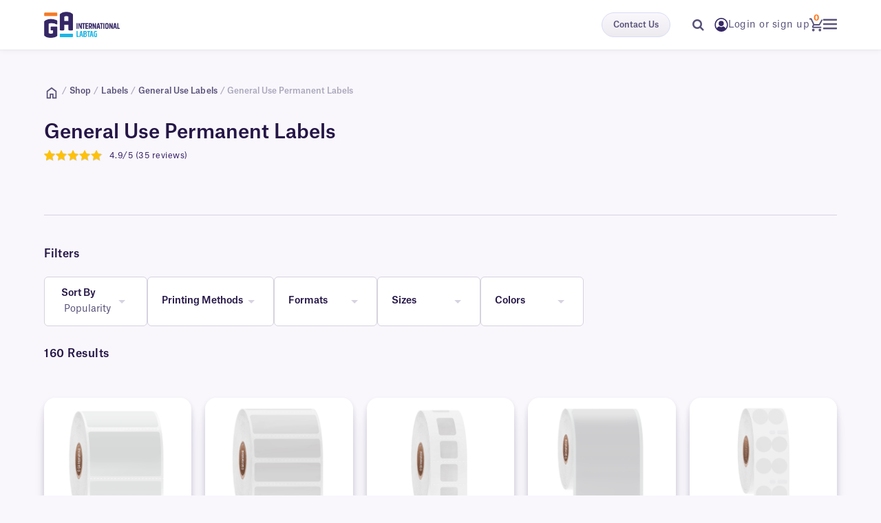

--- FILE ---
content_type: text/html; charset=UTF-8
request_url: https://www.labtag.com/shop/category/labels/general-use-labels/general-use-permanent-labels/
body_size: 31330
content:
<!doctype html>
<html lang="en-CA">

<head>
	<meta charset="UTF-8">
	<meta name="viewport" content="width=device-width, initial-scale=1, maximum-scale=1.0, user-scalable=no">

		<meta name="google-site-verification" content="a94AEC_2L5O3vv__cZIWvj9GQgatgu1Pkib6TwYrhGA" />

	<link rel="profile" href="http://gmpg.org/xfn/11">
	<link rel="pingback" href="https://www.labtag.com/xmlrpc.php">
	<link rel="icon" href="https://cdn.labtag.com/wp-content/uploads/cropped-labtag_favicon.png">

	<meta name='robots' content='index, follow, max-image-preview:large, max-snippet:-1, max-video-preview:-1' />
	<style>img:is([sizes="auto" i], [sizes^="auto," i]) { contain-intrinsic-size: 3000px 1500px }</style>
	
<!-- Google Tag Manager for WordPress by gtm4wp.com -->
<script data-cfasync="false" data-pagespeed-no-defer>
	var gtm4wp_datalayer_name = "dataLayer";
	var dataLayer = dataLayer || [];
	const gtm4wp_use_sku_instead = 1;
	const gtm4wp_currency = 'USD';
	const gtm4wp_product_per_impression = 10;
	const gtm4wp_clear_ecommerce = false;
	const gtm4wp_datalayer_max_timeout = 2000;
</script>
<!-- End Google Tag Manager for WordPress by gtm4wp.com -->
	<!-- This site is optimized with the Yoast SEO Premium plugin v26.7 (Yoast SEO v26.7) - https://yoast.com/wordpress/plugins/seo/ -->
	<title>General Use Permanent Labels - LabTAG</title>
	<link rel="canonical" href="https://www.labtag.com/shop/category/labels/general-use-labels/general-use-permanent-labels/" />
	<link rel="next" href="https://www.labtag.com/shop/category/labels/general-use-labels/general-use-permanent-labels/page/2/" />
	<meta property="og:locale" content="en_US" />
	<meta property="og:type" content="article" />
	<meta property="og:title" content="General Use Permanent Labels Archives" />
	<meta property="og:url" content="https://www.labtag.com/shop/category/labels/general-use-labels/general-use-permanent-labels/" />
	<meta property="og:site_name" content="LabTAG" />
	<meta property="og:image" content="https://cdn.labtag.com/wp-content/uploads/GA-Int-Labtag-Logo-MA.png" />
	<meta property="og:image:width" content="361" />
	<meta property="og:image:height" content="123" />
	<meta property="og:image:type" content="image/png" />
	<meta name="twitter:card" content="summary_large_image" />
	<meta name="twitter:site" content="@ga_int" />
	<script type="application/ld+json" class="yoast-schema-graph">{"@context":"https://schema.org","@graph":[{"@type":"CollectionPage","@id":"https://www.labtag.com/shop/category/labels/general-use-labels/general-use-permanent-labels/","url":"https://www.labtag.com/shop/category/labels/general-use-labels/general-use-permanent-labels/","name":"General Use Permanent Labels - LabTAG","isPartOf":{"@id":"https://www.labtag.com/#website"},"primaryImageOfPage":{"@id":"https://www.labtag.com/shop/category/labels/general-use-labels/general-use-permanent-labels/#primaryimage"},"image":{"@id":"https://www.labtag.com/shop/category/labels/general-use-labels/general-use-permanent-labels/#primaryimage"},"thumbnailUrl":"https://cdn.labtag.com/wp-content/uploads/DT-245C1-1WH.png","breadcrumb":{"@id":"https://www.labtag.com/shop/category/labels/general-use-labels/general-use-permanent-labels/#breadcrumb"},"inLanguage":"en-CA"},{"@type":"ImageObject","inLanguage":"en-CA","@id":"https://www.labtag.com/shop/category/labels/general-use-labels/general-use-permanent-labels/#primaryimage","url":"https://cdn.labtag.com/wp-content/uploads/DT-245C1-1WH.png","contentUrl":"https://cdn.labtag.com/wp-content/uploads/DT-245C1-1WH.png","width":800,"height":800},{"@type":"BreadcrumbList","@id":"https://www.labtag.com/shop/category/labels/general-use-labels/general-use-permanent-labels/#breadcrumb","itemListElement":[{"@type":"ListItem","position":1,"name":"Home","item":"https://www.labtag.com/"},{"@type":"ListItem","position":2,"name":"Labels","item":"https://www.labtag.com/shop/category/labels/"},{"@type":"ListItem","position":3,"name":"General Use Labels","item":"https://www.labtag.com/shop/category/labels/general-use-labels/"},{"@type":"ListItem","position":4,"name":"General Use Permanent Labels"}]},{"@type":"WebSite","@id":"https://www.labtag.com/#website","url":"https://www.labtag.com/","name":"LabTAG","description":"","publisher":{"@id":"https://www.labtag.com/#organization"},"potentialAction":[{"@type":"SearchAction","target":{"@type":"EntryPoint","urlTemplate":"https://www.labtag.com/?s={search_term_string}"},"query-input":{"@type":"PropertyValueSpecification","valueRequired":true,"valueName":"search_term_string"}}],"inLanguage":"en-CA"},{"@type":"Organization","@id":"https://www.labtag.com/#organization","name":"LabTAG by GA International","url":"https://www.labtag.com/","logo":{"@type":"ImageObject","inLanguage":"en-CA","@id":"https://www.labtag.com/#/schema/logo/image/","url":"https://cdn.labtag.com/wp-content/uploads/GA-Int-Labtag-Logo.png","contentUrl":"https://cdn.labtag.com/wp-content/uploads/GA-Int-Labtag-Logo.png","width":361,"height":123,"caption":"LabTAG by GA International"},"image":{"@id":"https://www.labtag.com/#/schema/logo/image/"},"sameAs":["https://www.facebook.com/labtagofficial","https://x.com/ga_int","https://www.linkedin.com/company/ga-international-inc-/","https://www.youtube.com/channel/UCaiFheJWOHSFwVO9IOJxi0g"]}]}</script>
	<!-- / Yoast SEO Premium plugin. -->


<link rel='dns-prefetch' href='//js.hs-scripts.com' />
<link rel='dns-prefetch' href='//player.vimeo.com' />
<link rel='dns-prefetch' href='//cdnjs.cloudflare.com' />
<link rel='dns-prefetch' href='//maxcdn.bootstrapcdn.com' />
<link rel='dns-prefetch' href='//capi-automation.s3.us-east-2.amazonaws.com' />
<link rel='dns-prefetch' href='//fonts.googleapis.com' />
<link rel='dns-prefetch' href='//stackpath.bootstrapcdn.com' />
<link rel='dns-prefetch' href='//assets.labtag.com' />
<link rel="alternate" type="application/rss+xml" title="LabTAG &raquo; Feed" href="https://www.labtag.com/feed/" />
<link rel="alternate" type="application/rss+xml" title="LabTAG &raquo; Comments Feed" href="https://www.labtag.com/comments/feed/" />
<link rel="alternate" type="application/rss+xml" title="LabTAG &raquo; General Use Permanent Labels Category Feed" href="https://www.labtag.com/shop/category/labels/general-use-labels/general-use-permanent-labels/feed/" />
<link rel='stylesheet' id='smart-coupon-css' href='https://assets.labtag.com/wp-content/plugins/woocommerce-smart-coupons/assets/css/smart-coupon.min.css?ver=44c761131ccc15312288c62f176d8dab' type='text/css' media='all' />
<link rel='stylesheet' id='flexible-shipping-ups-blocks-integration-editor-css' href='https://assets.labtag.com/wp-content/plugins/flexible-shipping-ups/build/style-point-selection-block.css?ver=1705353279' type='text/css' media='all' />
<link rel='stylesheet' id='cr-frontend-css-css' href='https://assets.labtag.com/wp-content/plugins/customer-reviews-woocommerce/css/frontend.css?ver=5.96.0' type='text/css' media='all' />
<link rel='stylesheet' id='cr-badges-css-css' href='https://assets.labtag.com/wp-content/plugins/customer-reviews-woocommerce/css/badges.css?ver=5.96.0' type='text/css' media='all' />
<link rel='stylesheet' id='categories-images-styles-css' href='https://assets.labtag.com/wp-content/plugins/categories-images/assets/css/zci-styles.css?ver=3.3.1' type='text/css' media='all' />
<style id='woocommerce-inline-inline-css' type='text/css'>
.woocommerce form .form-row .required { visibility: visible; }
</style>
<link rel='stylesheet' id='ywpar_frontend-css' href='https://assets.labtag.com/wp-content/plugins/yith-woocommerce-points-and-rewards/assets/css/frontend.css?ver=44c761131ccc15312288c62f176d8dab' type='text/css' media='all' />
<link rel='stylesheet' id='storefront-style-css' href='https://assets.labtag.com/wp-content/themes/storefront/style.css?ver=2.2.7' type='text/css' media='all' />
<style id='storefront-style-inline-css' type='text/css'>

			.main-navigation ul li a,
			.site-title a,
			ul.menu li a,
			.site-branding h1 a,
			.site-footer .storefront-handheld-footer-bar a:not(.button),
			button.menu-toggle,
			button.menu-toggle:hover {
				color: #333333;
			}

			button.menu-toggle,
			button.menu-toggle:hover {
				border-color: #333333;
			}

			.main-navigation ul li a:hover,
			.main-navigation ul li:hover > a,
			.site-title a:hover,
			a.cart-contents:hover,
			.site-header-cart .widget_shopping_cart a:hover,
			.site-header-cart:hover > li > a,
			.site-header ul.menu li.current-menu-item > a {
				color: #747474;
			}

			table th {
				background-color: #f8f8f8;
			}

			table tbody td {
				background-color: #fdfdfd;
			}

			table tbody tr:nth-child(2n) td,
			fieldset,
			fieldset legend {
				background-color: #fbfbfb;
			}

			.site-header,
			.secondary-navigation ul ul,
			.main-navigation ul.menu > li.menu-item-has-children:after,
			.secondary-navigation ul.menu ul,
			.storefront-handheld-footer-bar,
			.storefront-handheld-footer-bar ul li > a,
			.storefront-handheld-footer-bar ul li.search .site-search,
			button.menu-toggle,
			button.menu-toggle:hover {
				background-color: #ffffff;
			}

			p.site-description,
			.site-header,
			.storefront-handheld-footer-bar {
				color: #404040;
			}

			.storefront-handheld-footer-bar ul li.cart .count,
			button.menu-toggle:after,
			button.menu-toggle:before,
			button.menu-toggle span:before {
				background-color: #333333;
			}

			.storefront-handheld-footer-bar ul li.cart .count {
				color: #ffffff;
			}

			.storefront-handheld-footer-bar ul li.cart .count {
				border-color: #ffffff;
			}

			h1, h2, h3, h4, h5, h6 {
				color: #333333;
			}

			.widget h1 {
				border-bottom-color: #333333;
			}

			body,
			.secondary-navigation a,
			.onsale,
			.pagination .page-numbers li .page-numbers:not(.current), .woocommerce-pagination .page-numbers li .page-numbers:not(.current) {
				color: #6d6d6d;
			}

			.widget-area .widget a,
			.hentry .entry-header .posted-on a,
			.hentry .entry-header .byline a {
				color: #727272;
			}

			a  {
				color: #96588a;
			}

			a:focus,
			.button:focus,
			.button.alt:focus,
			.button.added_to_cart:focus,
			.button.wc-forward:focus,
			button:focus,
			input[type="button"]:focus,
			input[type="reset"]:focus,
			input[type="submit"]:focus {
				outline-color: #96588a;
			}

			button, input[type="button"], input[type="reset"], input[type="submit"], .button, .added_to_cart, .widget a.button, .site-header-cart .widget_shopping_cart a.button {
				background-color: #eeeeee;
				border-color: #eeeeee;
				color: #333333;
			}

			button:hover, input[type="button"]:hover, input[type="reset"]:hover, input[type="submit"]:hover, .button:hover, .added_to_cart:hover, .widget a.button:hover, .site-header-cart .widget_shopping_cart a.button:hover {
				background-color: #d5d5d5;
				border-color: #d5d5d5;
				color: #333333;
			}

			button.alt, input[type="button"].alt, input[type="reset"].alt, input[type="submit"].alt, .button.alt, .added_to_cart.alt, .widget-area .widget a.button.alt, .added_to_cart, .widget a.button.checkout {
				background-color: #333333;
				border-color: #333333;
				color: #ffffff;
			}

			button.alt:hover, input[type="button"].alt:hover, input[type="reset"].alt:hover, input[type="submit"].alt:hover, .button.alt:hover, .added_to_cart.alt:hover, .widget-area .widget a.button.alt:hover, .added_to_cart:hover, .widget a.button.checkout:hover {
				background-color: #1a1a1a;
				border-color: #1a1a1a;
				color: #ffffff;
			}

			.pagination .page-numbers li .page-numbers.current, .woocommerce-pagination .page-numbers li .page-numbers.current {
				background-color: #e6e6e6;
				color: #636363;
			}

			#comments .comment-list .comment-content .comment-text {
				background-color: #f8f8f8;
			}

			.site-footer {
				background-color: #f0f0f0;
				color: #6d6d6d;
			}

			.site-footer a:not(.button) {
				color: #333333;
			}

			.site-footer h1, .site-footer h2, .site-footer h3, .site-footer h4, .site-footer h5, .site-footer h6 {
				color: #333333;
			}

			#order_review {
				background-color: #ffffff;
			}

			#payment .payment_methods > li .payment_box,
			#payment .place-order {
				background-color: #fafafa;
			}

			#payment .payment_methods > li:not(.woocommerce-notice) {
				background-color: #f5f5f5;
			}

			#payment .payment_methods > li:not(.woocommerce-notice):hover {
				background-color: #f0f0f0;
			}

			@media screen and ( min-width: 768px ) {
				.secondary-navigation ul.menu a:hover {
					color: #595959;
				}

				.secondary-navigation ul.menu a {
					color: #404040;
				}

				.site-header-cart .widget_shopping_cart,
				.main-navigation ul.menu ul.sub-menu,
				.main-navigation ul.nav-menu ul.children {
					background-color: #f0f0f0;
				}

				.site-header-cart .widget_shopping_cart .buttons,
				.site-header-cart .widget_shopping_cart .total {
					background-color: #f5f5f5;
				}

				.site-header {
					border-bottom-color: #f0f0f0;
				}
			}
</style>
<link rel='stylesheet' id='storefront-icons-css' href='https://assets.labtag.com/wp-content/themes/storefront/assets/sass/base/icons.css?ver=2.2.7' type='text/css' media='all' />
<link rel='stylesheet' id='storefront-fonts-css' href='https://fonts.googleapis.com/css?family=Source+Sans+Pro:400,300,300italic,400italic,600,700,900&#038;subset=latin%2Clatin-ext' type='text/css' media='all' />
<link rel='stylesheet' id='slick-theme-css' href='https://cdnjs.cloudflare.com/ajax/libs/slick-carousel/1.9.0/slick-theme.min.css?ver=44c761131ccc15312288c62f176d8dab' type='text/css' media='all' />
<link rel='stylesheet' id='slick-css-css' href='https://cdnjs.cloudflare.com/ajax/libs/slick-carousel/1.9.0/slick.min.css?ver=44c761131ccc15312288c62f176d8dab' type='text/css' media='all' />
<link rel='stylesheet' id='select2-css-css' href='https://cdnjs.cloudflare.com/ajax/libs/select2/4.0.6-rc.0/css/select2.min.css?ver=44c761131ccc15312288c62f176d8dab' type='text/css' media='all' />
<link rel='stylesheet' id='bootstrap-css' href='https://stackpath.bootstrapcdn.com/bootstrap/4.1.0/css/bootstrap.min.css?ver=44c761131ccc15312288c62f176d8dab' type='text/css' media='all' />
<link rel='stylesheet' id='main-css-css' href='https://assets.labtag.com/wp-content/themes/storefront/pl-custom/front-end-assets/build/main.css?ver=1768848146' type='text/css' media='all' />
<link rel='stylesheet' id='storefront-woocommerce-style-css' href='https://assets.labtag.com/wp-content/themes/storefront/assets/sass/woocommerce/woocommerce.css?ver=2.2.7' type='text/css' media='all' />
<style id='storefront-woocommerce-style-inline-css' type='text/css'>

			a.cart-contents,
			.site-header-cart .widget_shopping_cart a {
				color: #333333;
			}

			table.cart td.product-remove,
			table.cart td.actions {
				border-top-color: #ffffff;
			}

			.woocommerce-tabs ul.tabs li.active a,
			ul.products li.product .price,
			.onsale,
			.widget_search form:before,
			.widget_product_search form:before {
				color: #6d6d6d;
			}

			.woocommerce-breadcrumb a,
			a.woocommerce-review-link,
			.product_meta a {
				color: #727272;
			}

			.onsale {
				border-color: #6d6d6d;
			}

			.star-rating span:before,
			.quantity .plus, .quantity .minus,
			p.stars a:hover:after,
			p.stars a:after,
			.star-rating span:before,
			#payment .payment_methods li input[type=radio]:first-child:checked+label:before {
				color: #96588a;
			}

			.widget_price_filter .ui-slider .ui-slider-range,
			.widget_price_filter .ui-slider .ui-slider-handle {
				background-color: #96588a;
			}

			.order_details {
				background-color: #f8f8f8;
			}

			.order_details > li {
				border-bottom: 1px dotted #e3e3e3;
			}

			.order_details:before,
			.order_details:after {
				background: -webkit-linear-gradient(transparent 0,transparent 0),-webkit-linear-gradient(135deg,#f8f8f8 33.33%,transparent 33.33%),-webkit-linear-gradient(45deg,#f8f8f8 33.33%,transparent 33.33%)
			}

			p.stars a:before,
			p.stars a:hover~a:before,
			p.stars.selected a.active~a:before {
				color: #6d6d6d;
			}

			p.stars.selected a.active:before,
			p.stars:hover a:before,
			p.stars.selected a:not(.active):before,
			p.stars.selected a.active:before {
				color: #96588a;
			}

			.single-product div.product .woocommerce-product-gallery .woocommerce-product-gallery__trigger {
				background-color: #eeeeee;
				color: #333333;
			}

			.single-product div.product .woocommerce-product-gallery .woocommerce-product-gallery__trigger:hover {
				background-color: #d5d5d5;
				border-color: #d5d5d5;
				color: #333333;
			}

			.button.loading {
				color: #eeeeee;
			}

			.button.loading:hover {
				background-color: #eeeeee;
			}

			.button.loading:after {
				color: #333333;
			}

			@media screen and ( min-width: 768px ) {
				.site-header-cart .widget_shopping_cart,
				.site-header .product_list_widget li .quantity {
					color: #404040;
				}
			}

				.coupon-container {
					background-color: #eeeeee !important;
				}

				.coupon-content {
					border-color: #333333 !important;
					color: #333333;
				}

				.sd-buttons-transparent.woocommerce .coupon-content,
				.sd-buttons-transparent.woocommerce-page .coupon-content {
					border-color: #eeeeee !important;
				}
</style>
<link rel='stylesheet' id='storefront-woocommerce-brands-style-css' href='https://assets.labtag.com/wp-content/themes/storefront/assets/sass/woocommerce/extensions/brands.css?ver=44c761131ccc15312288c62f176d8dab' type='text/css' media='all' />
<link rel='stylesheet' id='storefront-woocommerce-smart-coupons-style-css' href='https://assets.labtag.com/wp-content/themes/storefront/assets/sass/woocommerce/extensions/smart-coupons.css?ver=44c761131ccc15312288c62f176d8dab' type='text/css' media='all' />
<script type="text/javascript" src="https://assets.labtag.com/wp-includes/js/jquery/jquery.min.js?ver=3.7.1" id="jquery-core-js"></script>
<script type="text/javascript" src="https://assets.labtag.com/wp-includes/js/jquery/jquery-migrate.min.js?ver=3.4.1" id="jquery-migrate-js"></script>
<script type="text/javascript" src="https://assets.labtag.com/wp-content/plugins/woocommerce/assets/js/jquery-blockui/jquery.blockUI.min.js?ver=2.7.0-wc.10.4.3" id="wc-jquery-blockui-js" defer="defer" data-wp-strategy="defer"></script>
<script type="text/javascript" id="wc-add-to-cart-js-extra">
/* <![CDATA[ */
var wc_add_to_cart_params = {"ajax_url":"\/wp-admin\/admin-ajax.php","wc_ajax_url":"\/?wc-ajax=%%endpoint%%","i18n_view_cart":"View cart","cart_url":"https:\/\/www.labtag.com\/shop\/cart\/","is_cart":"","cart_redirect_after_add":"no","gt_translate_keys":["i18n_view_cart",{"key":"cart_url","format":"url"}]};
/* ]]> */
</script>
<script type="text/javascript" src="https://assets.labtag.com/wp-content/plugins/woocommerce/assets/js/frontend/add-to-cart.min.js?ver=10.4.3" id="wc-add-to-cart-js" defer="defer" data-wp-strategy="defer"></script>
<script type="text/javascript" src="https://assets.labtag.com/wp-content/plugins/woocommerce/assets/js/js-cookie/js.cookie.min.js?ver=2.1.4-wc.10.4.3" id="wc-js-cookie-js" defer="defer" data-wp-strategy="defer"></script>
<script type="text/javascript" id="woocommerce-js-extra">
/* <![CDATA[ */
var woocommerce_params = {"ajax_url":"\/wp-admin\/admin-ajax.php","wc_ajax_url":"\/?wc-ajax=%%endpoint%%","i18n_password_show":"Show password","i18n_password_hide":"Hide password"};
/* ]]> */
</script>
<script type="text/javascript" src="https://assets.labtag.com/wp-content/plugins/woocommerce/assets/js/frontend/woocommerce.min.js?ver=10.4.3" id="woocommerce-js" defer="defer" data-wp-strategy="defer"></script>
<script type="text/javascript" id="wc-settings-dep-in-header-js-after">
/* <![CDATA[ */
console.warn( "Scripts that have a dependency on [wc-blocks-checkout] must be loaded in the footer, flexible-shipping-ups-blocks-integration-frontend was registered to load in the header, but has been switched to load in the footer instead. See https://github.com/woocommerce/woocommerce-gutenberg-products-block/pull/5059" );
/* ]]> */
</script>
<link rel="https://api.w.org/" href="https://www.labtag.com/wp-json/" /><link rel="alternate" title="JSON" type="application/json" href="https://www.labtag.com/wp-json/wp/v2/product_cat/5054" /><link rel="EditURI" type="application/rsd+xml" title="RSD" href="https://www.labtag.com/xmlrpc.php?rsd" />


<!-- This website runs the Product Feed PRO for WooCommerce by AdTribes.io plugin - version woocommercesea_option_installed_version -->

<!-- Google Tag Manager for WordPress by gtm4wp.com -->
<!-- GTM Container placement set to off -->
<script data-cfasync="false" data-pagespeed-no-defer>
	var dataLayer_content = {"visitorLoginState":"logged-out","pagePostType":"product","pagePostType2":"tax-product","pageCategory":[]};
	dataLayer.push( dataLayer_content );
</script>
<script data-cfasync="false" data-pagespeed-no-defer>
	console.warn && console.warn("[GTM4WP] Google Tag Manager container code placement set to OFF !!!");
	console.warn && console.warn("[GTM4WP] Data layer codes are active but GTM container must be loaded using custom coding !!!");
</script>
<!-- End Google Tag Manager for WordPress by gtm4wp.com -->	<noscript><style>.woocommerce-product-gallery{ opacity: 1 !important; }</style></noscript>
	<meta name="generator" content="Elementor 3.34.1; features: e_font_icon_svg, additional_custom_breakpoints; settings: css_print_method-external, google_font-enabled, font_display-auto">
			<script  type="text/javascript">
				!function(f,b,e,v,n,t,s){if(f.fbq)return;n=f.fbq=function(){n.callMethod?
					n.callMethod.apply(n,arguments):n.queue.push(arguments)};if(!f._fbq)f._fbq=n;
					n.push=n;n.loaded=!0;n.version='2.0';n.queue=[];t=b.createElement(e);t.async=!0;
					t.src=v;s=b.getElementsByTagName(e)[0];s.parentNode.insertBefore(t,s)}(window,
					document,'script','https://connect.facebook.net/en_US/fbevents.js');
			</script>
			<!-- WooCommerce Facebook Integration Begin -->
			<script  type="text/javascript">

				fbq('init', '304926566903224', {}, {
    "agent": "woocommerce_0-10.4.3-3.5.15"
});

				document.addEventListener( 'DOMContentLoaded', function() {
					// Insert placeholder for events injected when a product is added to the cart through AJAX.
					document.body.insertAdjacentHTML( 'beforeend', '<div class=\"wc-facebook-pixel-event-placeholder\"></div>' );
				}, false );

			</script>
			<!-- WooCommerce Facebook Integration End -->
						<style>
				.e-con.e-parent:nth-of-type(n+4):not(.e-lazyloaded):not(.e-no-lazyload),
				.e-con.e-parent:nth-of-type(n+4):not(.e-lazyloaded):not(.e-no-lazyload) * {
					background-image: none !important;
				}
				@media screen and (max-height: 1024px) {
					.e-con.e-parent:nth-of-type(n+3):not(.e-lazyloaded):not(.e-no-lazyload),
					.e-con.e-parent:nth-of-type(n+3):not(.e-lazyloaded):not(.e-no-lazyload) * {
						background-image: none !important;
					}
				}
				@media screen and (max-height: 640px) {
					.e-con.e-parent:nth-of-type(n+2):not(.e-lazyloaded):not(.e-no-lazyload),
					.e-con.e-parent:nth-of-type(n+2):not(.e-lazyloaded):not(.e-no-lazyload) * {
						background-image: none !important;
					}
				}
			</style>
			<link rel="icon" href="https://cdn.labtag.com/wp-content/uploads/cropped-labtag_favicon.png" sizes="32x32" />
<link rel="icon" href="https://cdn.labtag.com/wp-content/uploads/cropped-labtag_favicon.png" sizes="192x192" />
<link rel="apple-touch-icon" href="https://cdn.labtag.com/wp-content/uploads/cropped-labtag_favicon.png" />
<meta name="msapplication-TileImage" content="https://cdn.labtag.com/wp-content/uploads/cropped-labtag_favicon.png" />
		<style type="text/css" id="wp-custom-css">
			p.stars a:before{
  color: #fc7a22!important;
 }
  
 /* Header fix */
 .woocommerce-breadcrumb {
      display: block;
 }
 
 .banner {
 	display: block;
 }
 
  /* Shipping issue */ 
.page-template-template_checkoutpage #order_review #shipping_method  .shipping input[type="radio"] {
/*  	position: absolute; */
     opacity: 1;
/*      top: 8px;
     left: -8px; */
 }
 
.cart_totals #shipping_method input[type="radio"] {
     position: absolute;
     opacity: 1;
     top: 8px;
     left: -16px;
 }
 
 #shipping_method label {
 	display: block;
 }
 
 /* End Shipping issue - Do not delete for now */ 
 
 .elementor-element-79d776bd .elementor-widget-container {
 	padding: 25px 25px 25px 25px!important;
 }
 
 /*comment upon adding featured carousel in home page*/
  .category-group {
     
     padding-top: 1.6rem;
 }
 @media screen and (min-width: 75em){
 .category-group {
     margin-top: 3rem;
 	}
 } 
 /*comment upon adding featured carousel in home page*/
 
 /*styling see all in home page*/
 body.home .category-group{
 	margin-bottom: 1%;
 }
 
 #leadinModal-691740 .leadinModal-content button.leadinModal-close:after {
 	content: " ";
 }
 
 .elementor-element-a1541b3 .elementor-element-fd94388 .elementor-text-editor h2 {
 	line-height: 2.8rem;
 }
 
 /* Banner hero fix for home page */
 .hero.hero-banner .carousel-buttons .nav-pills {
 	z-index: 990;
 }
 
 /* Old Contact Us page menu display: none fix */
 #nav-menu-item-48991 {
 	display:none;
 }
 
 @media screen and (max-width: 63.9em) {
 	.site-header #wp-megamenu-handheld #menu-item-53446 {
     display: none!important;
 }
 	
 	#menu-item-53438 {
 	display:none!important;
 }
 }
 body.archive.search.search-results .woocommerce-result-count{
 	display:none;
 }
 
 @media only screen and (min-width: 540px) and (max-width: 767px) {
 	.rating-custom {
     width: 70%!important;
 	}
 }
 
 @media only screen and (min-width: 768px) and (max-width: 1024px) {
 	.rating-custom {
     width: 85%!important;
 	}
 }
 /* End Star rating CSS correction - Louis */
 
 @media only screen and (min-width: 280px) and (max-width: 540px) {
   li.product .color-swatches {
     top: 77%;
 		padding: 0;
 }
 }
 
 @media only screen and (min-device-width: 768px) and (max-device-width: 1023px) and (-webkit-min-device-pixel-ratio: 1) {
 li.product .color-swatches {
     top: 81%;
 		padding: 0;
 }
 }

.hero-nav-pills {
	z-index: 2;
}
 
/* #lang-switcher{
	display:none;
}

/* Shipping issue */ 
/* .shipping input[type="radio"] {
	position: absolute;
    opacity: 1;
    top: 8px;
    left: -8px;
} */

/* #shipping_method input[type="radio"] {
    position: absolute;
    opacity: 1;
    top: 8px;
    left: -16px;
}

#shipping_method label {
	display: block;
}
 */

/* #menu-handheld-menu #menu-item-53446 {
	display: none;
} */ 

.hero-banner #carouselExampleControls {
	display: none;
}

.max_height{
	display:flex;
	height:100%;
}

/* Single Product page - Carousel overlaping banner quick fix */
/* .single-product div.product {
	padding-top: 5rem;
} */

.promotion-slider {
	margin-bottom: -1.5rem;
} 

.page-id-104172 .banner {
	display: none;
} 
 .page-id-104172 .promotion-slider{
	display: none;
} 

.page-id-104172 :disabled {
	background-color: #afb0d8 !important;
  cursor: not-allowed !important;
}

.slick-list {
	width: 100%;
}

#featuredCarousel .featuredCarousel-inner .slick-next {
    right: -20px;
}

/* LEFT-ALIGN MNU ITEMS*/  @media screen and (min-width: 64em){
 .site-header #wp-megamenu-primary ul.menu li.reg-dropdown>.sub-menu li {
text-align: left;
padding: 0.8rem 0.8rem 0.8rem 2.4rem;
/*     padding-top: 0;
    padding-bottom: 0; */
    margin-bottom: 0;

}

.site-header #wp-megamenu-primary ul.menu li.reg-dropdown>.sub-menu {
 
    width: 240%;
}
}
/* End of LEFT-ALIGN MNU ITEMS*/
/*carousel indicator off*/
.term-autoclave-labels-with-simpeel-technology-patent-pending .carousel-indicators li{
	display:none;
}

/*Label Template Page banner removal*/
.page-id-41591 .banner {
	display: none;
} 
/*End of Label Template Page banner removal*/

/* GIF fix in product page carousel */
.slider-banner-image .img-container {
	display: block;
	object-fit: fill;
	margin: 0px auto;
	max-width: 100%!important;
	height: 100%;
}

/* Brand Page Table View Heading Fix */
/* .shape_tabs .ga-table-view .tr .th {
    text-align: left;
    padding-left: 1rem;
}
.shape_tabs .ga-table-view .tr .td {
    text-align: left;
    padding-left: 1rem;
}
.shape_tabs #nav-tab li.nav-item {
    padding: 8px 8px 8px 0;
} */
/* End Of Brand Page Table View Heading Fix */

/* Heading quick fix in Solution Pages */
.elementor-widget-container h1, .elementor-widget-container h2, .elementor-widget-container h3, .elementor-widget-container h4, .elementor-widget-container h5, .elementor-widget-container h6  {
	color: #351f65;
}

.elementor-widget-container h1 a {
	color: #351f65;
	font-size: 45pt!important;
    font-family: AmsiProCondSemiBold!important;
}

.elementor-widget-container ul {
	list-style-type: none!important;
}

.elementor-widget-container ul li:before:not("#contact-us") {
		content: "\F105";
}

.hbspt-form li:before {
	content: ""!important;
}

/* .tax-product_cat .site-header {
	z-index: 1!important;
} */

/* End of New header temporary fix */
/* Label finder and compare page banner removal */
.page-id-109782 .banner {
	display: none;
}
.page-id-109784 .banner {
	display: none;
}

@media only screen and (min-width: 48em) {
body.postid-17537 .breadcrumbs{
		margin-top: 6.4rem!important;
	}
}
@media only screen and (min-width: 1024px) {
	body.logged-in.admin-bar div.header-stick {
		margin-top: 0rem!important;
	}
}

/* End 2024-01-29 - Louis */

/* Single Template page CSS */
@media only screen and (min-width: 1500px) {

.single-template .breadcrumbs {
	width: 134rem;
	max-width: 134rem;
}

.single-label-templates .label-template-body .label-template-table-view {
	width: 134rem;
}

.single-label-templates .label-template-card-container .label-template-card {
	width: 134rem;
}

.single-label-templates .label-template-instructions-container .label-template-instructions {
	width: 134rem;
}
}

#gatb_sidebar_56086-2 .download-iso {
	display: inline-flex;
}

.tax-features .banner, .tax-features .overlay {
	background-image: none!important;
}


.tax-features .banner .banner-title {
	color: #351F65;
}
 .tax-features .banner .desc-container p {
	color: #222!important;
}

.page-id-13342 .banner-centered{
	display:none;
}

#yith-par-message-reward-cart{
	display:none;
}

.single-label-templates .label-template-card-container .label-template-card .template-content-container .specifications-btn-container .download-fncn-container .text-container {
    display: flex;
    justify-content: center;
    width: 50rem;
}

@media screen and (max-width: 1064px) {
    .single-label-templates .label-template-card-container .label-template-card .template-content-container .specifications-btn-container .download-fncn-container .text-container {
        width: 100%;
        margin: 0 0 1rem 0;
    }
}

.single-label-templates .label-template-card-container .label-template-card .template-content-container .specifications-btn-container .download-fncn-container {
    justify-content: center;
}

/* Patented signs correction - Louis */
li.product div.patent_signs span.patentSign {
	font-size: 14px;
}

.product-card div.patent_signs, li.product div.patent_signs {
    row-gap: 0.5rem;
}

.template-catalog-card-container .template-catalog-card {
		height: auto !important;
    padding: 1.6rem 1.6rem 0;
    border: 0;
    border-radius: .5rem;
    box-shadow: 0 2px 10px 0 rgba(0, 0, 0, .1);
    text-align: center;
}

.card-img-top {
    width: 21rem;
    height: 21rem;
    object-fit: contain;
    border-top-left-radius: calc(.25rem - 1px);
    border-top-right-radius: calc(.25rem - 1px);
}

li.type-product div.color-swatches .box[title="Transparent"] { 
	background: url("https://cdn.labtag.com/wp-content/uploads/t.png");
}


/* Temporary fix for template category page card body align and height - Charles */

.label-cat-template-body .column-mobile .column-body {
    overflow: auto;
}

/* End of fix */

.shipping-calculator-form p:not(.form-row) {
	display: flex;
	gap: 1rem;
}

/* Fix cards in Literature - Louis */
body.page-id-13379 #main .container .template-catalog-card-container {
	min-height: 35rem;
}

body.page-id-13379 .template-catalog-card-container .template-catalog-card {
	min-height: 33rem;
}
/* End of fix - Louis */

.generic-content ul li:before {
    font-family: FontAwesome;
    color: #fc7a22;
    content: "\F105";
}

/* Feedback button CSS fix*/
._hj-widget-container ._hj-n5JRY__styles__openStateButtonToggle#hj-survey-toggle-1 {
    color: #fff!important;
    fill: #fff!important;
}
/* End of fix - Louis */

.page-id-13379 .card-img-top {
	width: 100%;
}

.single-product div.shop_attributes div.attribute strong {
    color: #351f65 !important;
    font-family: AtlasGroteskBold, Helvetica, Arial, sans-serif;
    float: left;
    padding-left: 0px;
	font-weight: 500;
}

#featuredCarousel {
	max-width: 144rem;
}

.blogs ul.blog-list {
	max-width: 144rem;
	margin: auto;
	padding-inline: 4.8rem;
}		</style>
		
	<!-- Google Tag Manager -->
	<script>
		(function(w, d, s, l, i) {
			w[l] = w[l] || [];
			w[l].push({
				'gtm.start': new Date().getTime(),
				event: 'gtm.js'
			});
			var f = d.getElementsByTagName(s)[0],
				j = d.createElement(s),
				dl = l != 'dataLayer' ? '&l=' + l : '';
			j.async = true;
			j.src =
				'https://www.googletagmanager.com/gtm.js?id=' + i + dl;
			f.parentNode.insertBefore(j, f);
		})(window, document, 'script', 'dataLayer', 'GTM-TMTL8P');
	</script>
	<!-- End Google Tag Manager -->

	<!-- Start of HubSpot Embed Code -->
	<script type="text/javascript" id="hs-script-loader" async defer src="//js.hs-scripts.com/4079112.js"></script>
	<!-- End of HubSpot Embed Code -->
</head>

<body class="archive tax-product_cat term-general-use-permanent-labels term-5054 wp-custom-logo wp-theme-storefront theme-storefront woocommerce woocommerce-page woocommerce-no-js storefront-full-width-content right-sidebar woocommerce-active elementor-default elementor-kit-59126">
		
	<div id="page" class="hfeed site">
		
		<header id="masthead" class="site-header" role="banner" style="">

			<div class="quick-links-ctn"><ul id="menu-quick-links" class="quick-links-list header-item-ctn"><li id="menu-item-130923" class="menu-item menu-item-type-post_type menu-item-object-page menu-item-130923"><a href="https://www.labtag.com/resources/label-finder/">Label Finder</a></li>
<li id="menu-item-130925" class="menu-item menu-item-type-post_type menu-item-object-page menu-item-130925"><a href="https://www.labtag.com/resources/templates/">Templates</a></li>
<li id="menu-item-130926" class="menu-item menu-item-type-post_type menu-item-object-page menu-item-130926"><a href="https://www.labtag.com/solutions/custom-laboratory-labels/">Custom</a></li>
<li id="menu-item-130927" class="menu-item menu-item-type-post_type menu-item-object-page menu-item-130927"><a href="https://www.labtag.com/contact-us/samples/">Samples</a></li>
<li id="menu-item-130928" class="menu-item menu-item-type-post_type menu-item-object-page menu-item-130928"><a href="https://www.labtag.com/contact-us/quote/">Quote</a></li>
</ul></div>
			<div class="header-navigations header-item-ctn">
				<div class="nav-primary">
							<div class="site-logo">
		
							<a href="https://www.labtag.com/" class="custom-logo-link" rel="home"><img width="361" height="123" src="https://cdn.labtag.com/wp-content/uploads/cropped-GA-Int-Labtag-Logo.png" class="custom-logo" alt="LabTAG" decoding="async" srcset="https://cdn.labtag.com/wp-content/uploads/cropped-GA-Int-Labtag-Logo.png 361w, https://cdn.labtag.com/wp-content/uploads/cropped-GA-Int-Labtag-Logo-300x102.png 300w" sizes="(max-width: 361px) 100vw, 361px" /></a>					</div>
				<nav id="site-navigation" class="main-nav-container" role="navigation" aria-label="Primary Navigation">
			<div id="wp-megamenu-desktop" class="main-nav wp-megamenu-wrap"><ul id="menu-main-megamenu" class="menu"><div class="top-level-item"><div class="top-link mega-trigger">Products</div><div class="submenu mega-submenu-bar"><div class="subnav-trigger mega-trigger" data-group="labels" data-url="/shop/category/labels/">Labels</div><div class="mega-section" data-group="labels"><div class="mega-column column"><div class="mega-subtitle">CONTAINER</div><div class="mega-link"><a href="/shop/category/labels/labels-for-tubes-vials/">Tubes &amp; Vials</a></div><div class="mega-link"><a href="/shop/category/labels/microscope-slide-labels">Microscope Slides</a></div><div class="mega-link"><a href="/shop/category/labels/labels-for-cryoboxes">Cryoboxes</a></div><div class="mega-link"><a href="/shop/category/labels/labels-for-bottles/">Bottles</a></div><div class="mega-link"><a href="/shop/category/labels/labels-for-paraffin-wax/">Paraffin Wax Blocks</a></div><div class="mega-link"><a href="/shop/category/labels/cryogenic-labels/cryo-labels-for-metal-racks/">Metal Racks</a></div><div class="mega-link"><a href="/shop/category/labels/labels-for-pcr/">PCR Tubes &amp; Strips</a></div><div class="mega-link"><a href="/shop/category/labels/labels-for-plates/">Microplates</a></div><div class="mega-link"><a href="/shop/category/labels/medical-labels/blood-bag-labels/">Blood Bags</a></div><div class="mega-link"><a href="/shop/category/labels/cryogenic-labels/ivf-straws-cryo-labels/">IVF Straws</a></div></div><div class="mega-column column"><div class="mega-subtitle">RESISTANCE</div><div class="mega-link"><a href="/shop/category/labels/cryogenic-labels/">Cryogenic (-196°C)</a></div><div class="mega-link"><a href="/shop/category/labels/deep-freeze-labels/">Deep-Freeze (-80°C)</a></div><div class="mega-link"><a href="/shop/category/labels/chemical-resistant-labels/">Xylene &amp; Chemicals</a></div><div class="mega-link"><a href="/shop/category/labels/autoclave-resistant-labels/">Autoclave</a></div><div class="mega-link"><a href="/shop/category/labels/heat-resistant-labels/">Heat</a></div></div><div class="mega-column column"><div class="mega-subtitle">PRINTING METHOD</div><div class="mega-link"><a href="/shop/category/labels/cryogenic-labels/dymo-5-series-cryogenic-labels/">DYMO® LabelWriter™ 550</a></div><div class="mega-link"><a href="/shop/category/labels/dymo-labelwriter-450-compatible-labels/">DYMO® LabelWriter™ 450</a></div><div class="mega-link"><a href="/shop/category/labels/thermal-transfer-labels/">Thermal-Transfer</a></div><div class="mega-link"><a href="/shop/category/labels/direct-thermal-labels-labels/">Direct Thermal</a></div><div class="mega-link"><a href="/shop/category/labels/laser-labels/">Laser</a></div><div class="mega-link"><a href="/shop/category/labels/inkjet-sheet-labels/">Inkjet Sheet</a></div><div class="mega-link"><a href="/shop/category/labels/inkjet-roll-labels/">Inkjet Roll</a></div><div class="mega-link"><a href="/shop/category/labels/writable-labels/">Handwritable</a></div></div><div class="mega-column column"><div class="mega-subtitle">FEATURE</div><div class="mega-link"><a href="/shop/category/labels/cryogenic-labels/cryogenic-labels-for-frozen-surfaces/">Sticks to Frozen</a></div><div class="mega-link"><a href="/shop/category/labels/removable-labels/">Removable</a></div><div class="mega-link"><a href="/shop/category/labels/wrap-around-labels/">Wrap-Around</a></div><div class="mega-link"><a href="/shop/category/labels/blackout-labels/">Blackout</a></div><div class="mega-link"><a href="/shop/category/labels/rfid-labels/">RFID</a></div><div class="mega-link"><a href="/shop/category/labels/tamper-evident-labels/">Tamper-Evident</a></div><div class="mega-link"><a href="/shop/category/labels/transparent-labels/">Transparent</a></div><div class="mega-link"><a href="/shop/category/labels/snappeel-labels/">SnapPEEL™</a></div><div class="mega-link"><a href="/shop/category/labels/simpeel-labels/">SimPEEL™</a></div><div class="mega-link"><a href="/shop/category/labels/destructible-labels/">Destructible</a></div></div>
							<a href="/shop/category/labels/ " class="mega-section-image">
								<img src="https://cdn.labtag.com/wp-content/uploads/Labels-3.png" alt="">
							</a>
						
					<div class="mega-section-footer">
						<div class="mega-section-footer__category-link">
							<a href="/shop/category/labels/">Shop all Labels</a>
						</div>
						<div class="mega-section-footer__cta"><span>Get in touch to get a FREE sample!</span><a class="btn-default --sm --round" href="/contact-us/">Contact Us</a></div>
					</div>
				</div><div class="subnav-trigger mega-trigger" data-group="tapes" data-url="/shop/category/tapes/">Tapes</div><div class="mega-section" data-group="tapes"><div class="mega-column column"><div class="mega-link"><a href="/shop/category/tapes/cryo-tapes-for-metal-racks/">Cryo Tapes for Metal Racks</a></div><div class="mega-link"><a href="/shop/category/tapes/cryo-permanent-tapes/">Cryo Permanent Tapes</a></div><div class="mega-link"><a href="/shop/category/tapes/cryo-laminating-tapes/">Cryo Laminating Tapes</a></div><div class="mega-link"><a href="/shop/category/tapes/tamper-evident-cryo-tapes/">Tamper-Evident Cryo Tapes</a></div><div class="mega-link"><a href="/shop/category/tapes/adhesive-free-cryo-seal-tape/">Cryo Seal Tapes</a></div><div class="mega-link"><a href="/shop/category/tapes/deep-freeze-removable-tapes/">Removable Freezer Tapes</a></div><div class="mega-link"><a href="/shop/category/tapes/frozen-container-tapes/">Frozen Container Tapes</a></div><div class="mega-link"><a href="/shop/category/tapes/freezer-tapes/">Freezer Tapes</a></div><div class="mega-link"><a href="/shop/category/tapes/autoclave-sterilization-tapes/">Autoclave-Resistsant Tapes</a></div></div><div class="mega-column column"><div class="mega-link"><a href="/shop/category/tapes/laboratory-tapes-with-gatorcut-technology/">GatorCUT™ Technology</a></div><div class="mega-link"><a href="/shop/category/tapes/color-lab-tapes/">Color Lab Tapes</a></div><div class="mega-link"><a href="/shop/product/ultra-removable-lab-tape-0-7-x-180-tur-18/">Ultra-Removable Lab Tapes</a></div><div class="mega-link"><a href="/shop/product/plurotape-self-laminating-perforated-tape-1-5-x-65-6-tclp-38/">Self-Laminating Tapes</a></div><div class="mega-link"><a href="/shop/category/tapes/static-cling-tapes/">Static Cling Tapes</a></div><div class="mega-link"><a href="/shop/category/tapes/transparent-lab-tapes/">Transparent Lab Tapes</a></div><div class="mega-link"><a href="/shop/category/tapes/double-sided-tapes/">Double-Sided Tapes</a></div><div class="mega-link"><a href="/shop/category/tapes/pre-printed-laboratory-tapes/">Warning Tapes</a></div><div class="mega-link"><a href="/shop/category/accessories/tape-dispensers/">Tape Dispensers</a></div></div>
							<a href="/shop/category/tapes/ " class="mega-section-image">
								<img src="https://cdn.labtag.com/wp-content/uploads/Tapes-4-1.png" alt="">
							</a>
						
					<div class="mega-section-footer">
						<div class="mega-section-footer__category-link">
							<a href="/shop/category/tapes/">Shop all Tapes</a>
						</div>
						
					</div>
				</div><div class="subnav-trigger mega-trigger" data-group="tags" data-url="/shop/category/tags/">Tags</div><div class="mega-section" data-group="tags"><div class="mega-column column"><div class="mega-link"><a href="/shop/category/tags/tags-for-pcr-tubes-strips-plates/">PCR Tags</a></div><div class="mega-link"><a href="/shop/category/tags/hang-tags-for-metal-racks/">Metal Rack Tags</a></div><div class="mega-link"><a href="/shop/category/tags/asset-tags/">Asset Tags</a></div><div class="mega-link"><a href="/shop/category/rfid-labels/thermal-transfer-rfid-tags/">RFID Tags</a></div><div class="mega-link"><a href="/shop/category/tags/formalin-resistant-tags/">Formalin Tags</a></div></div>
							<a href="/shop/category/tags/ " class="mega-section-image">
								<img src="https://cdn.labtag.com/wp-content/uploads/Tags.png" alt="">
							</a>
						
					<div class="mega-section-footer">
						<div class="mega-section-footer__category-link">
							<a href="/shop/category/tags/">Shop all Tags</a>
						</div>
						
					</div>
				</div><div class="subnav-trigger mega-trigger" data-group="printing-solutions" data-url="/shop/category/print-solutions/">Printing Solutions</div><div class="mega-section" data-group="printing-solutions"><div class="mega-column column"><div class="mega-link"><a href="/shop/category/print-solutions/printers/">Printers</a></div><div class="mega-link"><a href="/shop/category/print-solutions/all-printing-kits/">Printing Kits</a></div><div class="mega-link"><a href="/shop/category/print-solutions/software/">Software</a></div><div class="mega-link"><a href="/shop/category/print-solutions/scanners/">Scanners</a></div><div class="mega-link"><a href="/shop/category/ribbons/">Ribbons</a></div></div>
							<a href="/shop/category/print-solutions/ " class="mega-section-image">
								<img src="https://cdn.labtag.com/wp-content/uploads/Printers-1.png" alt="">
							</a>
						
					<div class="mega-section-footer">
						<div class="mega-section-footer__category-link">
							<a href="/shop/category/print-solutions/">Shop all Printing Solutions</a>
						</div>
						
					</div>
				</div><div class="subnav-trigger mega-trigger" data-group="accessories" data-url="/shop/category/accessories">Accessories</div><div class="mega-section" data-group="accessories"><div class="mega-column column"><div class="mega-link"><a href="/shop/category/accessories/markers/">Markers</a></div><div class="mega-link"><a href="/shop/category/accessories/label-applicators">Label Applicators</a></div><div class="mega-link"><a href="/shop/category/accessories/takeup-cores/">Ribbon Takeup Cores</a></div><div class="mega-link"><a href="/shop/category/accessories/ribbon-holders">Ribbon Holders</a></div><div class="mega-link"><a href="/shop/category/accessories/tape-dispensers/">Tape Dispensers</a></div><div class="mega-link"><a href="/shop/category/accessories/cables">Cables</a></div></div>
							<a href="/shop/category/accessories " class="mega-section-image">
								<img src="https://cdn.labtag.com/wp-content/uploads/Accessories-1.png" alt="">
							</a>
						
					<div class="mega-section-footer">
						<div class="mega-section-footer__category-link">
							<a href="/shop/category/accessories">Shop all Accessories</a>
						</div>
						
					</div>
				</div></div></div><div class="top-level-item"><div class="top-link mega-trigger">Solutions</div><ul class="simple-submenu"><li><a  href="https://www.labtag.com/solutions/pre-labeled-labware/">Pre-Labeled Labware</a></li><li><a  href="https://www.labtag.com/solutions/custom-laboratory-labels/">Custom Labels</a></li><li><a  href="https://www.labtag.com/solutions/clinical-trial-labels/">Clinical Trial Labels</a></li><li><a  href="https://www.labtag.com/solutions/automated-labels/">Automated Labels</a></li><li><a  href="https://www.labtag.com/solutions/rfid-labels-tags/">RFID Labels</a></li><li><a  href="https://www.labtag.com/solutions/cryogenic-labels/">Cryogenic Labels</a></li><li><a  href="https://www.labtag.com/solutions/histology-labels/">Histology Labels</a></li><li><a  href="https://www.labtag.com/solutions/autoclave-labels/">Autoclave Labels</a></li><li><a  href="https://www.labtag.com/solutions/dymo-compatible-laboratory-labels/">Dymo-Compatible Labels</a></li><li><a  href="https://www.labtag.com/solutions/dymo-labelwriter-550/">Dymo Labelwriter 550 Labels</a></li><li><a class="btn-default --sm --round" href="https://www.labtag.com/solutions/">Explore All Solutions</a></li></ul></div><div class="top-level-item"><div class="top-link mega-trigger">Resources</div><ul class="simple-submenu"><li><a  href="/resources/catalogs/?types=guides">Guides</a></li><li><a  href="/resources/catalogs/?types=case-studies">Case Studies</a></li><li><a  href="/resources/catalogs/?types=catalogs-flyers">Catalogs &amp; Flyers</a></li><li><a  href="/resources/videos">Videos</a></li><li><a  href="/resources/label-finder">Label Finder</a></li><li><a  href="/resources/templates">Label Templates</a></li><li><a  href="https://knowledge.labtag.com/">FAQ &amp; Support</a></li><li><a  href="/resources/catalogs/?types=whitepapers">Whitepapers</a></li><li><a  href="https://www.labtag.com/resources/brands-classes/">Brands &#038; Classes</a></li><li><a  href="https://blog.labtag.com/">Blog</a></li></ul></div><div class="top-level-item"><div class="top-link mega-trigger">About Us</div><ul class="simple-submenu"><li><a  href="/about-labtag">About Us</a></li><li><a  href="/about-labtag/why-choose-labtag">Why Choose LabTAG</a></li><li><a  href="https://cdn.labtag.com/wp-content/uploads/C138-QMS64-C3-02-23_EN.pdf">ISO 9001:2015 Certificate</a></li></ul></div></ul></div><div id="wp-megamenu-handheld" class="main-nav wp-megamenu-wrap"><ul id="menu-handheld-menu" class="menu"><li id="menu-item-110544" class="mega-dropdown products-dropdown menu-item menu-item-type-custom menu-item-object-custom menu-item-has-children menu-item-110544"><a href="#">Products</a>
<ul class="sub-menu">
	<li id="menu-item-110543" class="menu-item menu-item-type-taxonomy menu-item-object-product_cat current-product_cat-ancestor menu-item-110543"><a href="https://www.labtag.com/shop/category/labels/">Labels</a></li>
	<li id="menu-item-110554" class="menu-item menu-item-type-taxonomy menu-item-object-product_cat menu-item-110554"><a href="https://www.labtag.com/shop/category/ribbons/">Ribbons</a></li>
	<li id="menu-item-110545" class="menu-item menu-item-type-taxonomy menu-item-object-video_product_category menu-item-110545"><a href="https://www.labtag.com/video_product_category/tapes/">Tapes</a></li>
	<li id="menu-item-110552" class="menu-item menu-item-type-taxonomy menu-item-object-product_cat menu-item-110552"><a href="https://www.labtag.com/shop/category/accessories/markers/">Markers</a></li>
	<li id="menu-item-110551" class="menu-item menu-item-type-taxonomy menu-item-object-product_cat menu-item-110551"><a href="https://www.labtag.com/shop/category/print-solutions/">Print Solutions</a></li>
	<li id="menu-item-110553" class="menu-item menu-item-type-taxonomy menu-item-object-product_cat menu-item-110553"><a href="https://www.labtag.com/shop/category/accessories/">Accessories</a></li>
</ul>
</li>
<li id="menu-item-110555" class="menu-item menu-item-type-custom menu-item-object-custom menu-item-110555"><a href="https://www.labtag.com/solutions">Solutions</a></li>
<li id="menu-item-110548" class="menu-item menu-item-type-custom menu-item-object-custom menu-item-has-children menu-item-110548"><a href="https://www.labtag.com/resources">Resources</a>
<ul class="sub-menu">
	<li id="menu-item-110564" class="menu-item menu-item-type-post_type menu-item-object-page menu-item-110564"><a href="https://www.labtag.com/resources/faq/">FAQ</a></li>
	<li id="menu-item-110566" class="menu-item menu-item-type-post_type menu-item-object-page menu-item-110566"><a href="https://www.labtag.com/resources/catalogs/">Literature</a></li>
	<li id="menu-item-110565" class="menu-item menu-item-type-post_type menu-item-object-page menu-item-110565"><a href="https://www.labtag.com/resources/videos/">Videos</a></li>
	<li id="menu-item-110562" class="menu-item menu-item-type-custom menu-item-object-custom menu-item-110562"><a href="https://knowledge.labtag.com">Knowledge Base</a></li>
	<li id="menu-item-110550" class="menu-item menu-item-type-post_type menu-item-object-page menu-item-110550"><a href="https://www.labtag.com/resources/templates/">Label Templates</a></li>
	<li id="menu-item-110563" class="menu-item menu-item-type-custom menu-item-object-custom menu-item-110563"><a href="https://blog.labtag.com/">Blog</a></li>
	<li id="menu-item-110567" class="menu-item menu-item-type-post_type menu-item-object-page menu-item-110567"><a href="https://www.labtag.com/policies/terms-and-conditions/">Terms &#038; Conditions of Sale</a></li>
</ul>
</li>
<li id="menu-item-110549" class="menu-item menu-item-type-post_type menu-item-object-page menu-item-110549"><a href="https://www.labtag.com/?page_id=12899">Contact Us</a></li>
<li id="menu-item-110557" class="menu-item menu-item-type-post_type menu-item-object-page menu-item-110557"><a href="https://www.labtag.com/?page_id=13272">About Us</a></li>
</ul></div>		</nav><!-- #site-navigation -->
							<a href="https://www.labtag.com/contact-us" class="contact-us">Contact Us</a>
				</div>

				<div class="nav-secondary">

								<div class="site-search">
				<button class="menu-search-btn"><i class="fa fa-search"></i></button>
				<div class="widget woocommerce widget_product_search"><form role="search" method="get" class="woocommerce-product-search" action="https://www.labtag.com/">
	<label class="screen-reader-text" for="woocommerce-product-search-field-0">Search for:</label>
	<input type="search" id="woocommerce-product-search-field-0" class="search-field" placeholder="Search" value="" name="s" />
	<div class="btns-ctn">
		<button type="button" class="search-clear-btn">Clear <i class="fa fa-times-circle" aria-hidden="true"></i></button>
		<button type="submit" value="Search" class=""><svg width="19" height="16" viewBox="0 0 19 16" fill="none" xmlns="http://www.w3.org/2000/svg">
<path d="M0 16V10L8 8L0 6V0L19 8L0 16Z" fill="#251647"/>
</svg>
</button>
	</div>
	<input type="hidden" name="post_type" value="product" />
</form>
</div>			</div>
		
					<a href="/my-account" class="login-link">
						<img src="https://cdn.labtag.com/wp-content/uploads/Account.svg" alt="account icon" />
						<span>Login or sign up</span>
					</a>

					
					<div class="cartContainer">
				<a class="cart-contentsV2" href="https://www.labtag.com/shop/cart/" title="View your shopping cart">
					<!-- <img src="https://cdn.labtag.com/wp-content/uploads/cart_icon.svg"/> -->
					<svg width="21" height="20" viewBox="0 0 21 20" fill="none" xmlns="http://www.w3.org/2000/svg">
<path d="M6 20C5.45 20 4.97917 19.8042 4.5875 19.4125C4.19583 19.0208 4 18.55 4 18C4 17.45 4.19583 16.9792 4.5875 16.5875C4.97917 16.1958 5.45 16 6 16C6.55 16 7.02083 16.1958 7.4125 16.5875C7.80417 16.9792 8 17.45 8 18C8 18.55 7.80417 19.0208 7.4125 19.4125C7.02083 19.8042 6.55 20 6 20ZM16 20C15.45 20 14.9792 19.8042 14.5875 19.4125C14.1958 19.0208 14 18.55 14 18C14 17.45 14.1958 16.9792 14.5875 16.5875C14.9792 16.1958 15.45 16 16 16C16.55 16 17.0208 16.1958 17.4125 16.5875C17.8042 16.9792 18 17.45 18 18C18 18.55 17.8042 19.0208 17.4125 19.4125C17.0208 19.8042 16.55 20 16 20ZM0 2V0H3.275L7.525 9H14.525L18.425 2H20.7L16.3 9.95C16.1167 10.2833 15.8708 10.5417 15.5625 10.725C15.2542 10.9083 14.9167 11 14.55 11H7.1L6 13H18V15H6C5.25 15 4.67917 14.675 4.2875 14.025C3.89583 13.375 3.88333 12.7167 4.25 12.05L5.6 9.6L2 2H0Z" fill="#5A527A"/>
</svg>
				</a>
				<div class="count"> 
						0				
				</div>
			</div>
		
		
					<button type="button" class="hamburger-btn">
						<?xml version="1.0" encoding="UTF-8"?>
<svg width="32px" height="24px" viewBox="0 0 32 24" version="1.1" xmlns="http://www.w3.org/2000/svg" xmlns:xlink="http://www.w3.org/1999/xlink">
    <!-- Generator: Sketch 50.2 (55047) - http://www.bohemiancoding.com/sketch -->
    <title>menu-1</title>
    <desc>Created with Sketch.</desc>
    <defs>
        <linearGradient x1="107.907459%" y1="50%" x2="0%" y2="50%" id="linearGradient-1">
            <stop stop-color="#FF8838" offset="0%"></stop>
            <stop stop-color="#FC7A22" offset="100%"></stop>
        </linearGradient>
    </defs>
    <g id="Symbols" stroke="none" stroke-width="1" fill="none" fill-rule="evenodd">
        <g id="organism/navigaton/mobile" transform="translate(-366.000000, -25.000000)" fill="url(#linearGradient-1)" fill-rule="nonzero">
            <g id="menu-1" transform="translate(366.000000, 25.000000)">
                <path d="M31.3333333,4 L0.666666667,4 C0.298666667,4 0,3.104 0,2 C0,0.896 0.298666667,0 0.666666667,0 L31.3333333,0 C31.7013333,0 32,0.896 32,2 C32,3.104 31.7013333,4 31.3333333,4 Z" id="Shape"></path>
                <path d="M31.3333333,14 L0.666666667,14 C0.298666667,14 0,13.104 0,12 C0,10.896 0.298666667,10 0.666666667,10 L31.3333333,10 C31.7013333,10 32,10.896 32,12 C32,13.104 31.7013333,14 31.3333333,14 Z" id="Shape"></path>
                <path d="M31.3333333,24 L0.666666667,24 C0.298666667,24 0,23.104 0,22 C0,20.896 0.298666667,20 0.666666667,20 L31.3333333,20 C31.7013333,20 32,20.896 32,22 C32,23.104 31.7013333,24 31.3333333,24 Z" id="Shape"></path>
            </g>
        </g>
    </g>
</svg>					</button>
				</div>
			</div>
		</header>

		
		<div class="ga-content-container">
			
<div class="breadcrumbs">
	<div class="breadcrumbs-container">
	<nav class="woocommerce-breadcrumb" aria-label="Breadcrumb"><a href="https://www.labtag.com"><svg width="24" height="24" viewBox="0 0 24 24" fill="none" xmlns="http://www.w3.org/2000/svg">
<path d="M6 19H9V13H15V19H18V10L12 5.5L6 10V19ZM4 21V9L12 3L20 9V21H13V15H11V21H4Z" fill="#5A527A"/>
</svg>
</a> / <a href="https://www.labtag.com/shop/">Shop</a> / <a href="https://www.labtag.com/shop/category/labels/">Labels</a> / <a href="https://www.labtag.com/shop/category/labels/general-use-labels/">General Use Labels</a> / General Use Permanent Labels</nav>	</div><!-- .container breadcrumbs-container -->
</div><!-- .breadcrumbs --><div class="woocommerce"></div>
    <!-- custom-banner-block.php line 166 -->
    <section class="banner-section">
        <div class="banner-content-info">
                            <h1>General Use Permanent Labels</h1>
                <div id="agg_reviews">
                    <img id="ajax-img-loader" style="display:none;width:20px!important;margin:3px 0 4px;" src="https://www.labtag.com/wp-content/themes/storefront/pl-custom/front-end-assets/assets/img/loader.gif" />
                </div>
                <div id="agg_reviews_mobile">
                    <img id="ajax-img-loader" style="display:none;width:20px!important;margin:4px 0;" src="https://www.labtag.com/wp-content/themes/storefront/pl-custom/front-end-assets/assets/img/loader.gif" />
                </div>
            
            <div data-read-more="5"></div>
            
            
                    </div>

        <div class="banner-content-media">
                    </div>
    </section>

<script>
    function openVideoModal(url) {
        const instance = basicLightbox.create(`
	<iframe id="videoIframe" width="560" height="315" src="` + url + `" frameborder="0" allow="accelerometer; autoplay; encrypted-media; gyroscope; picture-in-picture" allowfullscreen></iframe>	
	`);
        instance.show();
    }
</script>
			<div id="content" class="site-content" tabindex="-1">		<div id="primary" class="content-area">
			<main id="main" class="site-main" role="main">
					
    <div class="container search-results-filters">
        <!-- Filters (topbar includes all filters now, no sidebar) -->
        <div class="row">
            <div class="col-12" id="filter-topbar">
                        
        
        <div class="filters">
            <div class="filter-topbar">
                <div class="filter-topbar-header">
                    <h2>Filters</h2>
                </div>
                <!-- Row 1: Sort By | Filters | All Filters Button -->
                <div class="filter-row-main-wrapper">
                    <div class="results-sort" id="startTourBtn">
                                <div class="custom-dropdown sort-dropdown">
                    <button type="button" class="dropdown-trigger">
            <div class="dropdown-button-text">
                <span class="filter-label">Sort By</span>
                                    <span class="selected-value">Popularity</span>
                        </div>
            <span class="dropdown-arrow"></span>
        </button>
                    <div class="dropdown-content" style="display:none;">
                <div class="dropdown-inner">
                            <label class="filter-option">
            <span class="option-text">Popularity</span>
            <input type="radio" 
                   name="orderby" 
                   id="sort_popularity" 
                   value="popularity"
                   data-label="Popularity"
                   checked>
            <span class="radio-custom"></span>
        </label>
                <label class="filter-option">
            <span class="option-text">Price: Low to High</span>
            <input type="radio" 
                   name="orderby" 
                   id="sort_price" 
                   value="price"
                   data-label="Price: Low to High"
                   >
            <span class="radio-custom"></span>
        </label>
                <label class="filter-option">
            <span class="option-text">Price: High to Low</span>
            <input type="radio" 
                   name="orderby" 
                   id="sort_price-desc" 
                   value="price-desc"
                   data-label="Price: High to Low"
                   >
            <span class="radio-custom"></span>
        </label>
                <label class="filter-option">
            <span class="option-text">Size: Small to Large</span>
            <input type="radio" 
                   name="orderby" 
                   id="sort_width-asc" 
                   value="width-asc"
                   data-label="Size: Small to Large"
                   >
            <span class="radio-custom"></span>
        </label>
                <label class="filter-option">
            <span class="option-text">Size: Large to Small</span>
            <input type="radio" 
                   name="orderby" 
                   id="sort_width-desc" 
                   value="width-desc"
                   data-label="Size: Large to Small"
                   >
            <span class="radio-custom"></span>
        </label>
                <label class="filter-option">
            <span class="option-text">Newest Arrivals</span>
            <input type="radio" 
                   name="orderby" 
                   id="sort_date" 
                   value="date"
                   data-label="Newest Arrivals"
                   >
            <span class="radio-custom"></span>
        </label>
                        </div>
            </div>
        </div>
                            </div>
                    
                    <div class="filter-top" id="topFiltersHook">          
                        <ul class="wc-filter topbar" tabindex="-1">
                                    <li class="filter-dropdown-wrapper " 
            data-filter-id="label_printing_method_0"
            data-filter-name="Printing Methods"
            data-display-label="Printing Methods"
            data-filter-type="multi-select">
                    <div class="custom-dropdown ">
                    <button type="button" class="dropdown-trigger">
            <div class="dropdown-button-text">
                <span class="filter-label">Printing Methods</span>
                                    <div class="selected-wrapper" style="display:none;">
                        <span class="selected-text"></span>
                        <span class="selected-count"></span>
                    </div>
                        </div>
            <span class="dropdown-arrow"></span>
        </button>
                    <div class="dropdown-content" style="display:none;">
                <div class="dropdown-inner">
                            <label class="filter-option">
            <span class="checkbox-custom"></span>
            <span class="option-text">Laser</span>
            <span class="option-count">53</span>
            <input type="checkbox" 
                   id="label_printing_method_0_5072"
                   value="5072"
                   data-label="Laser"
                   data-taxonomy="label_printing_method">
        </label>
                <label class="filter-option">
            <span class="checkbox-custom"></span>
            <span class="option-text">Inkjet Sheet</span>
            <span class="option-count">49</span>
            <input type="checkbox" 
                   id="label_printing_method_0_5087"
                   value="5087"
                   data-label="Inkjet Sheet"
                   data-taxonomy="label_printing_method">
        </label>
                <label class="filter-option">
            <span class="checkbox-custom"></span>
            <span class="option-text">Thermal Transfer</span>
            <span class="option-count">46</span>
            <input type="checkbox" 
                   id="label_printing_method_0_5075"
                   value="5075"
                   data-label="Thermal Transfer"
                   data-taxonomy="label_printing_method">
        </label>
                <label class="filter-option">
            <span class="checkbox-custom"></span>
            <span class="option-text">Direct Thermal</span>
            <span class="option-count">37</span>
            <input type="checkbox" 
                   id="label_printing_method_0_5085"
                   value="5085"
                   data-label="Direct Thermal"
                   data-taxonomy="label_printing_method">
        </label>
                <label class="filter-option">
            <span class="checkbox-custom"></span>
            <span class="option-text">DYMO® LabelWriter™ 450-Series</span>
            <span class="option-count">14</span>
            <input type="checkbox" 
                   id="label_printing_method_0_5807"
                   value="5807"
                   data-label="DYMO® LabelWriter™ 450-Series"
                   data-taxonomy="label_printing_method">
        </label>
                <label class="filter-option">
            <span class="checkbox-custom"></span>
            <span class="option-text">Preprinted</span>
            <span class="option-count">6</span>
            <input type="checkbox" 
                   id="label_printing_method_0_5081"
                   value="5081"
                   data-label="Preprinted"
                   data-taxonomy="label_printing_method">
        </label>
                <label class="filter-option">
            <span class="checkbox-custom"></span>
            <span class="option-text">Writable</span>
            <span class="option-count">4</span>
            <input type="checkbox" 
                   id="label_printing_method_0_5080"
                   value="5080"
                   data-label="Writable"
                   data-taxonomy="label_printing_method">
        </label>
                        </div>
            </div>
        </div>
                </li>
                <li class="filter-dropdown-wrapper " 
            data-filter-id="format_1"
            data-filter-name="Format"
            data-display-label="Formats"
            data-filter-type="multi-select">
                    <div class="custom-dropdown ">
                    <button type="button" class="dropdown-trigger">
            <div class="dropdown-button-text">
                <span class="filter-label">Formats</span>
                                    <div class="selected-wrapper" style="display:none;">
                        <span class="selected-text"></span>
                        <span class="selected-count"></span>
                    </div>
                        </div>
            <span class="dropdown-arrow"></span>
        </button>
                    <div class="dropdown-content" style="display:none;">
                <div class="dropdown-inner">
                            <label class="filter-option">
            <span class="checkbox-custom"></span>
            <span class="option-text">Roll</span>
            <span class="option-count">107</span>
            <input type="checkbox" 
                   id="format_1_1462"
                   value="1462"
                   data-label="Roll"
                   data-taxonomy="format">
        </label>
                <label class="filter-option">
            <span class="checkbox-custom"></span>
            <span class="option-text">Sheet</span>
            <span class="option-count">53</span>
            <input type="checkbox" 
                   id="format_1_1461"
                   value="1461"
                   data-label="Sheet"
                   data-taxonomy="format">
        </label>
                        </div>
            </div>
        </div>
                </li>
                <li class="filter-dropdown-wrapper dimension-dropdown" 
            data-filter-id="label_width-label_height_2"
            data-filter-name="Label Size"
            data-display-label="Sizes"
            data-filter-type="dimensions">
                    <div class="custom-dropdown dimension-inputs">
                    <button type="button" class="dropdown-trigger">
            <div class="dropdown-button-text">
                <span class="filter-label">Sizes</span>
                                    <div class="selected-wrapper" style="display:none;">
                        <span class="selected-text"></span>
                        <span class="selected-count"></span>
                    </div>
                        </div>
            <span class="dropdown-arrow"></span>
        </button>
                    <div class="dropdown-content" style="display:none;">
                <div class="dropdown-inner">
                            <div class="dimension-input-group">
            <label for="dimension_width">
                Width            </label>
            <div class="dimension-input-wrapper">
                <input type="number" 
                       id="dimension_width"
                       class="dimension-input numbers-only"
                       min="0" 
                       max="8" 
                       step="0.25" 
                       placeholder="0.00"
                       data-dimension="width"
                       data-filter-id="label_width-label_height_2"
                       data-filter-name="Label Size" />
                <span class="dimension-unit">in</span>
            </div>
        </div>
                <div class="dimension-input-group">
            <label for="dimension_height">
                Height            </label>
            <div class="dimension-input-wrapper">
                <input type="number" 
                       id="dimension_height"
                       class="dimension-input numbers-only"
                       min="0" 
                       max="8" 
                       step="0.25" 
                       placeholder="0.00"
                       data-dimension="height"
                       data-filter-id="label_width-label_height_2"
                       data-filter-name="Label Size" />
                <span class="dimension-unit">in</span>
            </div>
        </div>
                <div class="dimension-input-group">
            <label for="dimension_diameter">
                Diameter            </label>
            <div class="dimension-input-wrapper">
                <input type="number" 
                       id="dimension_diameter"
                       class="dimension-input numbers-only"
                       min="0" 
                       max="8" 
                       step="0.25" 
                       placeholder="0.00"
                       data-dimension="diameter"
                       data-filter-id="label_width-label_height_2"
                       data-filter-name="Label Size" />
                <span class="dimension-unit">in</span>
            </div>
        </div>
                        </div>
            </div>
        </div>
                </li>
                <li class="filter-dropdown-wrapper color-dropdown" 
            data-filter-id="pa_color_3"
            data-filter-name="Product Color"
            data-display-label="Colors"
            data-filter-type="color">
                    <div class="custom-dropdown color-options">
                    <button type="button" class="dropdown-trigger">
            <div class="dropdown-button-text">
                <span class="filter-label">Colors</span>
                                    <div class="selected-wrapper" style="display:none;">
                        <span class="selected-text"></span>
                        <span class="selected-count"></span>
                    </div>
                        </div>
            <span class="dropdown-arrow"></span>
        </button>
                    <div class="dropdown-content" style="display:none;">
                <div class="dropdown-inner">
                            <label class="filter-option color-option">
            <div class="color-swatch " 
                 style="background-color:#FFFFFF"></div>
            <span class="option-text">White</span>
            <span class="option-count">150</span>
            <input type="checkbox" 
                   class="custom_color_checkbox" 
                   data-filter-name="Product Color" 
                   data-filter-type="color-swatches" 
                   data-tax-name="White" 
                   data-color-hex="FFFFFF|" 
                   id="tax-959" 
                   name="pa_color_3" 
                   value="959">
        </label>
                <label class="filter-option color-option">
            <div class="color-swatch " 
                 style="background-color:#fff200"></div>
            <span class="option-text">Yellow</span>
            <span class="option-count">18</span>
            <input type="checkbox" 
                   class="custom_color_checkbox" 
                   data-filter-name="Product Color" 
                   data-filter-type="color-swatches" 
                   data-tax-name="Yellow" 
                   data-color-hex="fff200|" 
                   id="tax-1017" 
                   name="pa_color_3" 
                   value="1017">
        </label>
                <label class="filter-option color-option">
            <div class="color-swatch " 
                 style="background-color:#9ad61a"></div>
            <span class="option-text">Green Apple</span>
            <span class="option-count">18</span>
            <input type="checkbox" 
                   class="custom_color_checkbox" 
                   data-filter-name="Product Color" 
                   data-filter-type="color-swatches" 
                   data-tax-name="Green Apple" 
                   data-color-hex="9ad61a|" 
                   id="tax-1014" 
                   name="pa_color_3" 
                   value="1014">
        </label>
                <label class="filter-option color-option">
            <div class="color-swatch " 
                 style="background-color:#70c3ed"></div>
            <span class="option-text">Blue</span>
            <span class="option-count">16</span>
            <input type="checkbox" 
                   class="custom_color_checkbox" 
                   data-filter-name="Product Color" 
                   data-filter-type="color-swatches" 
                   data-tax-name="Blue" 
                   data-color-hex="70c3ed|" 
                   id="tax-1013" 
                   name="pa_color_3" 
                   value="1013">
        </label>
                <label class="filter-option color-option">
            <div class="color-swatch " 
                 style="background-color:#FF0000"></div>
            <span class="option-text">Red</span>
            <span class="option-count">13</span>
            <input type="checkbox" 
                   class="custom_color_checkbox" 
                   data-filter-name="Product Color" 
                   data-filter-type="color-swatches" 
                   data-tax-name="Red" 
                   data-color-hex="FF0000|" 
                   id="tax-961" 
                   name="pa_color_3" 
                   value="961">
        </label>
                <label class="filter-option color-option">
            <div class="color-swatch " 
                 style="background-color:#ff910a"></div>
            <span class="option-text">Orange</span>
            <span class="option-count">12</span>
            <input type="checkbox" 
                   class="custom_color_checkbox" 
                   data-filter-name="Product Color" 
                   data-filter-type="color-swatches" 
                   data-tax-name="Orange" 
                   data-color-hex="ff910a|" 
                   id="tax-1015" 
                   name="pa_color_3" 
                   value="1015">
        </label>
                <label class="filter-option color-option">
            <div class="color-swatch " 
                 style="background-color:#fa6cd4"></div>
            <span class="option-text">Pink</span>
            <span class="option-count">8</span>
            <input type="checkbox" 
                   class="custom_color_checkbox" 
                   data-filter-name="Product Color" 
                   data-filter-type="color-swatches" 
                   data-tax-name="Pink" 
                   data-color-hex="fa6cd4|" 
                   id="tax-1032" 
                   name="pa_color_3" 
                   value="1032">
        </label>
                <label class="filter-option color-option">
            <div class="color-swatch " 
                 style="background-color:#0fbda6"></div>
            <span class="option-text">Green Seafoam</span>
            <span class="option-count">4</span>
            <input type="checkbox" 
                   class="custom_color_checkbox" 
                   data-filter-name="Product Color" 
                   data-filter-type="color-swatches" 
                   data-tax-name="Green Seafoam" 
                   data-color-hex="0fbda6|" 
                   id="tax-1031" 
                   name="pa_color_3" 
                   value="1031">
        </label>
                <label class="filter-option color-option">
            <div class="color-swatch " 
                 style="background-color:#adb2ff"></div>
            <span class="option-text">Lavender</span>
            <span class="option-count">2</span>
            <input type="checkbox" 
                   class="custom_color_checkbox" 
                   data-filter-name="Product Color" 
                   data-filter-type="color-swatches" 
                   data-tax-name="Lavender" 
                   data-color-hex="adb2ff|" 
                   id="tax-1085" 
                   name="pa_color_3" 
                   value="1085">
        </label>
                <label class="filter-option color-option">
            <div class="color-swatch " 
                 style="background-color:#78e6be"></div>
            <span class="option-text">Mint</span>
            <span class="option-count">2</span>
            <input type="checkbox" 
                   class="custom_color_checkbox" 
                   data-filter-name="Product Color" 
                   data-filter-type="color-swatches" 
                   data-tax-name="Mint" 
                   data-color-hex="78e6be|" 
                   id="tax-1120" 
                   name="pa_color_3" 
                   value="1120">
        </label>
                <label class="filter-option color-option">
            <div class="color-swatch " 
                 style="background-color:#d296eb"></div>
            <span class="option-text">Violet</span>
            <span class="option-count">2</span>
            <input type="checkbox" 
                   class="custom_color_checkbox" 
                   data-filter-name="Product Color" 
                   data-filter-type="color-swatches" 
                   data-tax-name="Violet" 
                   data-color-hex="d296eb|" 
                   id="tax-1099" 
                   name="pa_color_3" 
                   value="1099">
        </label>
                <label class="filter-option color-option">
            <div class="color-swatch " 
                 style="background-image: -webkit-linear-gradient(135deg, #FFFFFF 50%, #9ad61a 50%); background-image: linear-gradient(135deg, #FFFFFF 50%, #9ad61a 50%);"></div>
            <span class="option-text">Green Apple Tab</span>
            <span class="option-count">1</span>
            <input type="checkbox" 
                   class="custom_color_checkbox" 
                   data-filter-name="Product Color" 
                   data-filter-type="color-swatches" 
                   data-tax-name="Green Apple Tab" 
                   data-color-hex="9ad61a|FFFFFF" 
                   id="tax-1139" 
                   name="pa_color_3" 
                   value="1139">
        </label>
                <label class="filter-option color-option">
            <div class="color-swatch " 
                 style="background-image: -webkit-linear-gradient(135deg, #FFFFFF 50%, #FF0000 50%); background-image: linear-gradient(135deg, #FFFFFF 50%, #FF0000 50%);"></div>
            <span class="option-text">Red Tab</span>
            <span class="option-count">1</span>
            <input type="checkbox" 
                   class="custom_color_checkbox" 
                   data-filter-name="Product Color" 
                   data-filter-type="color-swatches" 
                   data-tax-name="Red Tab" 
                   data-color-hex="FF0000|FFFFFF" 
                   id="tax-1140" 
                   name="pa_color_3" 
                   value="1140">
        </label>
                <label class="filter-option color-option">
            <div class="color-swatch " 
                 style="background-image: -webkit-linear-gradient(135deg, #FFFFFF 50%, #70c3ed 50%); background-image: linear-gradient(135deg, #FFFFFF 50%, #70c3ed 50%);"></div>
            <span class="option-text">Blue Tab</span>
            <span class="option-count">1</span>
            <input type="checkbox" 
                   class="custom_color_checkbox" 
                   data-filter-name="Product Color" 
                   data-filter-type="color-swatches" 
                   data-tax-name="Blue Tab" 
                   data-color-hex="70c3ed|FFFFFF" 
                   id="tax-1138" 
                   name="pa_color_3" 
                   value="1138">
        </label>
                <label class="filter-option color-option">
            <div class="color-swatch " 
                 style="background-image: -webkit-linear-gradient(135deg, #FFFFFF 50%, #fff200 50%); background-image: linear-gradient(135deg, #FFFFFF 50%, #fff200 50%);"></div>
            <span class="option-text">Yellow Tab</span>
            <span class="option-count">1</span>
            <input type="checkbox" 
                   class="custom_color_checkbox" 
                   data-filter-name="Product Color" 
                   data-filter-type="color-swatches" 
                   data-tax-name="Yellow Tab" 
                   data-color-hex="fff200|FFFFFF" 
                   id="tax-1141" 
                   name="pa_color_3" 
                   value="1141">
        </label>
                <label class="filter-option color-option">
            <div class="color-swatch " 
                 style="background-color:#FFA4B4"></div>
            <span class="option-text">Pink 1765</span>
            <span class="option-count">1</span>
            <input type="checkbox" 
                   class="custom_color_checkbox" 
                   data-filter-name="Product Color" 
                   data-filter-type="color-swatches" 
                   data-tax-name="Pink 1765" 
                   data-color-hex="FFA4B4|" 
                   id="tax-1187" 
                   name="pa_color_3" 
                   value="1187">
        </label>
                <label class="filter-option color-option">
            <div class="color-swatch " 
                 style="background-color:#9adbe8"></div>
            <span class="option-text">Light Blue</span>
            <span class="option-count">1</span>
            <input type="checkbox" 
                   class="custom_color_checkbox" 
                   data-filter-name="Product Color" 
                   data-filter-type="color-swatches" 
                   data-tax-name="Light Blue" 
                   data-color-hex="9adbe8|" 
                   id="tax-960" 
                   name="pa_color_3" 
                   value="960">
        </label>
                <label class="filter-option color-option">
            <div class="color-swatch silver" 
                 style=""></div>
            <span class="option-text">Silver</span>
            <span class="option-count">1</span>
            <input type="checkbox" 
                   class="custom_color_checkbox" 
                   data-filter-name="Product Color" 
                   data-filter-type="color-swatches" 
                   data-tax-name="Silver" 
                   data-color-hex="C0C0C0|" 
                   id="tax-1016" 
                   name="pa_color_3" 
                   value="1016">
        </label>
                <label class="filter-option color-option">
            <div class="color-swatch " 
                 style="background-color:#bb29bb"></div>
            <span class="option-text">Purple</span>
            <span class="option-count">1</span>
            <input type="checkbox" 
                   class="custom_color_checkbox" 
                   data-filter-name="Product Color" 
                   data-filter-type="color-swatches" 
                   data-tax-name="Purple" 
                   data-color-hex="bb29bb|" 
                   id="tax-1033" 
                   name="pa_color_3" 
                   value="1033">
        </label>
                <label class="filter-option color-option">
            <div class="color-swatch " 
                 style="background-color:#f0cf95"></div>
            <span class="option-text">Beige</span>
            <span class="option-count">1</span>
            <input type="checkbox" 
                   class="custom_color_checkbox" 
                   data-filter-name="Product Color" 
                   data-filter-type="color-swatches" 
                   data-tax-name="Beige" 
                   data-color-hex="f0cf95|" 
                   id="tax-1096" 
                   name="pa_color_3" 
                   value="1096">
        </label>
                <label class="filter-option color-option">
            <div class="color-swatch " 
                 style="background-color:#c1c6c8"></div>
            <span class="option-text">Grey</span>
            <span class="option-count">1</span>
            <input type="checkbox" 
                   class="custom_color_checkbox" 
                   data-filter-name="Product Color" 
                   data-filter-type="color-swatches" 
                   data-tax-name="Grey" 
                   data-color-hex="c1c6c8|" 
                   id="tax-1030" 
                   name="pa_color_3" 
                   value="1030">
        </label>
                <label class="filter-option color-option">
            <div class="color-swatch " 
                 style="background-color:#d0f018"></div>
            <span class="option-text">Lemon</span>
            <span class="option-count">1</span>
            <input type="checkbox" 
                   class="custom_color_checkbox" 
                   data-filter-name="Product Color" 
                   data-filter-type="color-swatches" 
                   data-tax-name="Lemon" 
                   data-color-hex="d0f018|" 
                   id="tax-1119" 
                   name="pa_color_3" 
                   value="1119">
        </label>
                <label class="filter-option color-option">
            <div class="color-swatch " 
                 style="background-color:#c48b4e"></div>
            <span class="option-text">Moka</span>
            <span class="option-count">1</span>
            <input type="checkbox" 
                   class="custom_color_checkbox" 
                   data-filter-name="Product Color" 
                   data-filter-type="color-swatches" 
                   data-tax-name="Moka" 
                   data-color-hex="c48b4e|" 
                   id="tax-1097" 
                   name="pa_color_3" 
                   value="1097">
        </label>
                        </div>
            </div>
        </div>
                </li>
          
                        </ul>
                </div>
                    
                    <div class="all-filters-container">
                        <button type="button" class="btn-all-filters">
                            <span class="btn-text">All Filters</span>
                            <svg class="filter-icon" width="16" height="16" viewBox="0 0 16 16" fill="none" xmlns="http://www.w3.org/2000/svg">
                                <path d="M2 4h12M4 8h8M6 12h4" stroke="currentColor" stroke-width="1.5" stroke-linecap="round"/>
                            </svg>
                        </button>
                    </div>
                </div>
                
                <!-- Row 2: Results Counter + Applied Filters + Clear All -->
                <div class="filter-row-results">
                    <div class="results-counter" id="filter_results_count">
                        <div class="ajax-loader">
                            <img src="https://www.labtag.com/wp-content/themes/storefront/pl-custom/front-end-assets/assets/img/loader.gif" />
                        </div>
                        <div class="ajax-counter"></div>
                    </div>

                    <ul class="nav nav-pills nav-stacked applied-filters"></ul>
                    
                    <button type="button" id="clear_all_filters" class="btn-clear-all" style="display:none;">
                        <svg class="clear-all-icon" width="16" height="16" viewBox="0 0 16 16" fill="none" xmlns="http://www.w3.org/2000/svg">
                            <path d="M8 14.6667C7.16667 14.6667 6.38611 14.5084 5.65833 14.1917C4.93056 13.8751 4.29722 13.4473 3.75833 12.9084C3.21944 12.3695 2.79167 11.7362 2.475 11.0084C2.15833 10.2806 2 9.50008 2 8.66675H3.33333C3.33333 9.96675 3.78611 11.0695 4.69167 11.9751C5.59722 12.8806 6.7 13.3334 8 13.3334C9.3 13.3334 10.4028 12.8806 11.3083 11.9751C12.2139 11.0695 12.6667 9.96675 12.6667 8.66675C12.6667 7.36675 12.2139 6.26397 11.3083 5.35841C10.4028 4.45286 9.3 4.00008 8 4.00008H7.9L8.93333 5.03341L8 6.00008L5.33333 3.33341L8 0.666748L8.93333 1.63341L7.9 2.66675H8C8.83333 2.66675 9.61389 2.82508 10.3417 3.14175C11.0694 3.45841 11.7028 3.88619 12.2417 4.42508C12.7806 4.96397 13.2083 5.5973 13.525 6.32508C13.8417 7.05286 14 7.83342 14 8.66675C14 9.50008 13.8417 10.2806 13.525 11.0084C13.2083 11.7362 12.7806 12.3695 12.2417 12.9084C11.7028 13.4473 11.0694 13.8751 10.3417 14.1917C9.61389 14.5084 8.83333 14.6667 8 14.6667Z" fill="currentColor"/>
                        </svg>
                        Clear All
                    </button>
                </div>
                
                <div id="endTourHook"></div>
            </div> 
        </div>
        
        <!-- Filters Modal -->
        <div class="filters-modal">
            <div class="filters-modal-backdrop"></div>
            <div class="modal-sidebar">
                <div class="modal-header">
                    <h3>Filter & Sort</h3>
                    <button type="button" class="modal-close">
                        <img src="https://www.labtag.com/wp-content/themes/storefront/pl-custom/front-end-assets/assets/img/close-modal.svg" alt="Close" />
                    </button>
                </div>
                <div class="modal-body">
                    <!-- Sort By Accordion (first) -->
                    <div class="modal-accordion">
                        <div class="accordion-header" data-target="accordion-sort-by">
                            <div class="accordion-title">
                                    <span class="title-text">Sort By</span>
                                    <div class="selected-values"></div>
                            </div>
                            <span class="accordion-icon">
                                <img src="https://www.labtag.com/wp-content/themes/storefront/pl-custom/front-end-assets/assets/img/accordion-closed.svg" alt="Expand" class="accordion-icon-closed" />
                                <img src="https://www.labtag.com/wp-content/themes/storefront/pl-custom/front-end-assets/assets/img/accordion-open.svg" alt="Collapse" class="accordion-icon-open" style="display:none;" />
                            </span>
                        </div>
                        <div class="accordion-content" id="accordion-sort-by">
                                    <label class="modal-sort-option">
            <span class="option-text">Popularity</span>
            <input type="radio" 
                   name="modal_orderby" 
                   id="modal_sort_popularity" 
                   value="popularity"
                   data-label="Popularity"
                   checked>
            <span class="radio-custom"></span>
        </label>
                <label class="modal-sort-option">
            <span class="option-text">Price: Low to High</span>
            <input type="radio" 
                   name="modal_orderby" 
                   id="modal_sort_price" 
                   value="price"
                   data-label="Price: Low to High"
                   >
            <span class="radio-custom"></span>
        </label>
                <label class="modal-sort-option">
            <span class="option-text">Price: High to Low</span>
            <input type="radio" 
                   name="modal_orderby" 
                   id="modal_sort_price-desc" 
                   value="price-desc"
                   data-label="Price: High to Low"
                   >
            <span class="radio-custom"></span>
        </label>
                <label class="modal-sort-option">
            <span class="option-text">Size: Small to Large</span>
            <input type="radio" 
                   name="modal_orderby" 
                   id="modal_sort_width-asc" 
                   value="width-asc"
                   data-label="Size: Small to Large"
                   >
            <span class="radio-custom"></span>
        </label>
                <label class="modal-sort-option">
            <span class="option-text">Size: Large to Small</span>
            <input type="radio" 
                   name="modal_orderby" 
                   id="modal_sort_width-desc" 
                   value="width-desc"
                   data-label="Size: Large to Small"
                   >
            <span class="radio-custom"></span>
        </label>
                <label class="modal-sort-option">
            <span class="option-text">Newest Arrivals</span>
            <input type="radio" 
                   name="modal_orderby" 
                   id="modal_sort_date" 
                   value="date"
                   data-label="Newest Arrivals"
                   >
            <span class="radio-custom"></span>
        </label>
                                </div>
                    </div>
                    
                    <!-- Filter Accordions -->
                                                <div class="modal-accordion">
                                <div class="accordion-header" data-target="accordion-printing-methods">
                                    <div class="accordion-title">
                                        <span class="title-text">Printing Methods</span>
                                        <div class="selected-values"></div>
                                    </div>
                                    <span class="accordion-icon">
                                        <img src="https://www.labtag.com/wp-content/themes/storefront/pl-custom/front-end-assets/assets/img/accordion-closed.svg" alt="Expand" class="accordion-icon-closed" />
                                        <img src="https://www.labtag.com/wp-content/themes/storefront/pl-custom/front-end-assets/assets/img/accordion-open.svg" alt="Collapse" class="accordion-icon-open" style="display:none;" />
                                    </span>
                                </div>
                                <div class="accordion-content" id="accordion-printing-methods">
                                            <label class="filter-option">
            <span class="checkbox-custom"></span>
            <span class="option-text">Laser</span>
            <span class="option-count">53</span>
            <input type="checkbox" 
                   id="label_printing_method_0_5072"
                   value="5072"
                   data-label="Laser"
                   data-taxonomy="label_printing_method"
                   data-filter-id="label_printing_method_0"
                   data-filter-name="Printing Methods"
                   data-filter-type="multi-select">
        </label>
                <label class="filter-option">
            <span class="checkbox-custom"></span>
            <span class="option-text">Inkjet Sheet</span>
            <span class="option-count">49</span>
            <input type="checkbox" 
                   id="label_printing_method_0_5087"
                   value="5087"
                   data-label="Inkjet Sheet"
                   data-taxonomy="label_printing_method"
                   data-filter-id="label_printing_method_0"
                   data-filter-name="Printing Methods"
                   data-filter-type="multi-select">
        </label>
                <label class="filter-option">
            <span class="checkbox-custom"></span>
            <span class="option-text">Thermal Transfer</span>
            <span class="option-count">46</span>
            <input type="checkbox" 
                   id="label_printing_method_0_5075"
                   value="5075"
                   data-label="Thermal Transfer"
                   data-taxonomy="label_printing_method"
                   data-filter-id="label_printing_method_0"
                   data-filter-name="Printing Methods"
                   data-filter-type="multi-select">
        </label>
                <label class="filter-option">
            <span class="checkbox-custom"></span>
            <span class="option-text">Direct Thermal</span>
            <span class="option-count">37</span>
            <input type="checkbox" 
                   id="label_printing_method_0_5085"
                   value="5085"
                   data-label="Direct Thermal"
                   data-taxonomy="label_printing_method"
                   data-filter-id="label_printing_method_0"
                   data-filter-name="Printing Methods"
                   data-filter-type="multi-select">
        </label>
                <label class="filter-option">
            <span class="checkbox-custom"></span>
            <span class="option-text">DYMO® LabelWriter™ 450-Series</span>
            <span class="option-count">14</span>
            <input type="checkbox" 
                   id="label_printing_method_0_5807"
                   value="5807"
                   data-label="DYMO® LabelWriter™ 450-Series"
                   data-taxonomy="label_printing_method"
                   data-filter-id="label_printing_method_0"
                   data-filter-name="Printing Methods"
                   data-filter-type="multi-select">
        </label>
                <label class="filter-option">
            <span class="checkbox-custom"></span>
            <span class="option-text">Preprinted</span>
            <span class="option-count">6</span>
            <input type="checkbox" 
                   id="label_printing_method_0_5081"
                   value="5081"
                   data-label="Preprinted"
                   data-taxonomy="label_printing_method"
                   data-filter-id="label_printing_method_0"
                   data-filter-name="Printing Methods"
                   data-filter-type="multi-select">
        </label>
                <label class="filter-option">
            <span class="checkbox-custom"></span>
            <span class="option-text">Writable</span>
            <span class="option-count">4</span>
            <input type="checkbox" 
                   id="label_printing_method_0_5080"
                   value="5080"
                   data-label="Writable"
                   data-taxonomy="label_printing_method"
                   data-filter-id="label_printing_method_0"
                   data-filter-name="Printing Methods"
                   data-filter-type="multi-select">
        </label>
                                        </div>
                            </div>
                                                        <div class="modal-accordion">
                                <div class="accordion-header" data-target="accordion-format">
                                    <div class="accordion-title">
                                        <span class="title-text">Formats</span>
                                        <div class="selected-values"></div>
                                    </div>
                                    <span class="accordion-icon">
                                        <img src="https://www.labtag.com/wp-content/themes/storefront/pl-custom/front-end-assets/assets/img/accordion-closed.svg" alt="Expand" class="accordion-icon-closed" />
                                        <img src="https://www.labtag.com/wp-content/themes/storefront/pl-custom/front-end-assets/assets/img/accordion-open.svg" alt="Collapse" class="accordion-icon-open" style="display:none;" />
                                    </span>
                                </div>
                                <div class="accordion-content" id="accordion-format">
                                            <label class="filter-option">
            <span class="checkbox-custom"></span>
            <span class="option-text">Roll</span>
            <span class="option-count">107</span>
            <input type="checkbox" 
                   id="format_1_1462"
                   value="1462"
                   data-label="Roll"
                   data-taxonomy="format"
                   data-filter-id="format_1"
                   data-filter-name="Format"
                   data-filter-type="multi-select">
        </label>
                <label class="filter-option">
            <span class="checkbox-custom"></span>
            <span class="option-text">Sheet</span>
            <span class="option-count">53</span>
            <input type="checkbox" 
                   id="format_1_1461"
                   value="1461"
                   data-label="Sheet"
                   data-taxonomy="format"
                   data-filter-id="format_1"
                   data-filter-name="Format"
                   data-filter-type="multi-select">
        </label>
                                        </div>
                            </div>
                                                        <div class="modal-accordion">
                                <div class="accordion-header" data-target="accordion-label-size">
                                    <div class="accordion-title">
                                        <span class="title-text">Sizes</span>
                                        <div class="selected-values"></div>
                                    </div>
                                    <span class="accordion-icon">
                                        <img src="https://www.labtag.com/wp-content/themes/storefront/pl-custom/front-end-assets/assets/img/accordion-closed.svg" alt="Expand" class="accordion-icon-closed" />
                                        <img src="https://www.labtag.com/wp-content/themes/storefront/pl-custom/front-end-assets/assets/img/accordion-open.svg" alt="Collapse" class="accordion-icon-open" style="display:none;" />
                                    </span>
                                </div>
                                <div class="accordion-content" id="accordion-label-size">
                                            <div class="dimension-input-group">
            <label for="dimension_width">
                Width            </label>
            <div class="dimension-input-wrapper">
                <input type="number" 
                       id="dimension_width"
                       class="dimension-input numbers-only"
                       min="0" 
                       max="8" 
                       step="0.25" 
                       placeholder="0.00"
                       data-dimension="width"
                       data-filter-id="label_width-label_height_2"
                       data-filter-name="Label Size" />
                <span class="dimension-unit">in</span>
            </div>
        </div>
                <div class="dimension-input-group">
            <label for="dimension_height">
                Height            </label>
            <div class="dimension-input-wrapper">
                <input type="number" 
                       id="dimension_height"
                       class="dimension-input numbers-only"
                       min="0" 
                       max="8" 
                       step="0.25" 
                       placeholder="0.00"
                       data-dimension="height"
                       data-filter-id="label_width-label_height_2"
                       data-filter-name="Label Size" />
                <span class="dimension-unit">in</span>
            </div>
        </div>
                <div class="dimension-input-group">
            <label for="dimension_diameter">
                Diameter            </label>
            <div class="dimension-input-wrapper">
                <input type="number" 
                       id="dimension_diameter"
                       class="dimension-input numbers-only"
                       min="0" 
                       max="8" 
                       step="0.25" 
                       placeholder="0.00"
                       data-dimension="diameter"
                       data-filter-id="label_width-label_height_2"
                       data-filter-name="Label Size" />
                <span class="dimension-unit">in</span>
            </div>
        </div>
                                        </div>
                            </div>
                                                        <div class="modal-accordion">
                                <div class="accordion-header" data-target="accordion-product-color">
                                    <div class="accordion-title">
                                        <span class="title-text">Colors</span>
                                        <div class="selected-values"></div>
                                    </div>
                                    <span class="accordion-icon">
                                        <img src="https://www.labtag.com/wp-content/themes/storefront/pl-custom/front-end-assets/assets/img/accordion-closed.svg" alt="Expand" class="accordion-icon-closed" />
                                        <img src="https://www.labtag.com/wp-content/themes/storefront/pl-custom/front-end-assets/assets/img/accordion-open.svg" alt="Collapse" class="accordion-icon-open" style="display:none;" />
                                    </span>
                                </div>
                                <div class="accordion-content" id="accordion-product-color">
                                            <label class="color-option">
            <div class="color-swatch "
                 style="background-color:#FFFFFF"></div>
            <span class="option-text">White</span>
            <span class="option-count">150</span>
            <input type="checkbox" 
                   id="pa_color_3_959"
                   value="959"
                   data-label="White"
                   data-taxonomy="pa_color"
                   data-filter-id="pa_color_3"
                   data-filter-name="Product Color"
                   data-filter-type="color-swatches"
                   data-color-hex="FFFFFF|">
        </label>
                <label class="color-option">
            <div class="color-swatch "
                 style="background-color:#fff200"></div>
            <span class="option-text">Yellow</span>
            <span class="option-count">18</span>
            <input type="checkbox" 
                   id="pa_color_3_1017"
                   value="1017"
                   data-label="Yellow"
                   data-taxonomy="pa_color"
                   data-filter-id="pa_color_3"
                   data-filter-name="Product Color"
                   data-filter-type="color-swatches"
                   data-color-hex="fff200|">
        </label>
                <label class="color-option">
            <div class="color-swatch "
                 style="background-color:#9ad61a"></div>
            <span class="option-text">Green Apple</span>
            <span class="option-count">18</span>
            <input type="checkbox" 
                   id="pa_color_3_1014"
                   value="1014"
                   data-label="Green Apple"
                   data-taxonomy="pa_color"
                   data-filter-id="pa_color_3"
                   data-filter-name="Product Color"
                   data-filter-type="color-swatches"
                   data-color-hex="9ad61a|">
        </label>
                <label class="color-option">
            <div class="color-swatch "
                 style="background-color:#70c3ed"></div>
            <span class="option-text">Blue</span>
            <span class="option-count">16</span>
            <input type="checkbox" 
                   id="pa_color_3_1013"
                   value="1013"
                   data-label="Blue"
                   data-taxonomy="pa_color"
                   data-filter-id="pa_color_3"
                   data-filter-name="Product Color"
                   data-filter-type="color-swatches"
                   data-color-hex="70c3ed|">
        </label>
                <label class="color-option">
            <div class="color-swatch "
                 style="background-color:#FF0000"></div>
            <span class="option-text">Red</span>
            <span class="option-count">13</span>
            <input type="checkbox" 
                   id="pa_color_3_961"
                   value="961"
                   data-label="Red"
                   data-taxonomy="pa_color"
                   data-filter-id="pa_color_3"
                   data-filter-name="Product Color"
                   data-filter-type="color-swatches"
                   data-color-hex="FF0000|">
        </label>
                <label class="color-option">
            <div class="color-swatch "
                 style="background-color:#ff910a"></div>
            <span class="option-text">Orange</span>
            <span class="option-count">12</span>
            <input type="checkbox" 
                   id="pa_color_3_1015"
                   value="1015"
                   data-label="Orange"
                   data-taxonomy="pa_color"
                   data-filter-id="pa_color_3"
                   data-filter-name="Product Color"
                   data-filter-type="color-swatches"
                   data-color-hex="ff910a|">
        </label>
                <label class="color-option">
            <div class="color-swatch "
                 style="background-color:#fa6cd4"></div>
            <span class="option-text">Pink</span>
            <span class="option-count">8</span>
            <input type="checkbox" 
                   id="pa_color_3_1032"
                   value="1032"
                   data-label="Pink"
                   data-taxonomy="pa_color"
                   data-filter-id="pa_color_3"
                   data-filter-name="Product Color"
                   data-filter-type="color-swatches"
                   data-color-hex="fa6cd4|">
        </label>
                <label class="color-option">
            <div class="color-swatch "
                 style="background-color:#0fbda6"></div>
            <span class="option-text">Green Seafoam</span>
            <span class="option-count">4</span>
            <input type="checkbox" 
                   id="pa_color_3_1031"
                   value="1031"
                   data-label="Green Seafoam"
                   data-taxonomy="pa_color"
                   data-filter-id="pa_color_3"
                   data-filter-name="Product Color"
                   data-filter-type="color-swatches"
                   data-color-hex="0fbda6|">
        </label>
                <label class="color-option">
            <div class="color-swatch "
                 style="background-color:#adb2ff"></div>
            <span class="option-text">Lavender</span>
            <span class="option-count">2</span>
            <input type="checkbox" 
                   id="pa_color_3_1085"
                   value="1085"
                   data-label="Lavender"
                   data-taxonomy="pa_color"
                   data-filter-id="pa_color_3"
                   data-filter-name="Product Color"
                   data-filter-type="color-swatches"
                   data-color-hex="adb2ff|">
        </label>
                <label class="color-option">
            <div class="color-swatch "
                 style="background-color:#78e6be"></div>
            <span class="option-text">Mint</span>
            <span class="option-count">2</span>
            <input type="checkbox" 
                   id="pa_color_3_1120"
                   value="1120"
                   data-label="Mint"
                   data-taxonomy="pa_color"
                   data-filter-id="pa_color_3"
                   data-filter-name="Product Color"
                   data-filter-type="color-swatches"
                   data-color-hex="78e6be|">
        </label>
                <label class="color-option">
            <div class="color-swatch "
                 style="background-color:#d296eb"></div>
            <span class="option-text">Violet</span>
            <span class="option-count">2</span>
            <input type="checkbox" 
                   id="pa_color_3_1099"
                   value="1099"
                   data-label="Violet"
                   data-taxonomy="pa_color"
                   data-filter-id="pa_color_3"
                   data-filter-name="Product Color"
                   data-filter-type="color-swatches"
                   data-color-hex="d296eb|">
        </label>
                <label class="color-option">
            <div class="color-swatch "
                 style="background-image: -webkit-linear-gradient(135deg, #FFFFFF 50%, #9ad61a 50%); background-image: linear-gradient(135deg, #FFFFFF 50%, #9ad61a 50%);"></div>
            <span class="option-text">Green Apple Tab</span>
            <span class="option-count">1</span>
            <input type="checkbox" 
                   id="pa_color_3_1139"
                   value="1139"
                   data-label="Green Apple Tab"
                   data-taxonomy="pa_color"
                   data-filter-id="pa_color_3"
                   data-filter-name="Product Color"
                   data-filter-type="color-swatches"
                   data-color-hex="9ad61a|FFFFFF">
        </label>
                <label class="color-option">
            <div class="color-swatch "
                 style="background-image: -webkit-linear-gradient(135deg, #FFFFFF 50%, #FF0000 50%); background-image: linear-gradient(135deg, #FFFFFF 50%, #FF0000 50%);"></div>
            <span class="option-text">Red Tab</span>
            <span class="option-count">1</span>
            <input type="checkbox" 
                   id="pa_color_3_1140"
                   value="1140"
                   data-label="Red Tab"
                   data-taxonomy="pa_color"
                   data-filter-id="pa_color_3"
                   data-filter-name="Product Color"
                   data-filter-type="color-swatches"
                   data-color-hex="FF0000|FFFFFF">
        </label>
                <label class="color-option">
            <div class="color-swatch "
                 style="background-image: -webkit-linear-gradient(135deg, #FFFFFF 50%, #70c3ed 50%); background-image: linear-gradient(135deg, #FFFFFF 50%, #70c3ed 50%);"></div>
            <span class="option-text">Blue Tab</span>
            <span class="option-count">1</span>
            <input type="checkbox" 
                   id="pa_color_3_1138"
                   value="1138"
                   data-label="Blue Tab"
                   data-taxonomy="pa_color"
                   data-filter-id="pa_color_3"
                   data-filter-name="Product Color"
                   data-filter-type="color-swatches"
                   data-color-hex="70c3ed|FFFFFF">
        </label>
                <label class="color-option">
            <div class="color-swatch "
                 style="background-image: -webkit-linear-gradient(135deg, #FFFFFF 50%, #fff200 50%); background-image: linear-gradient(135deg, #FFFFFF 50%, #fff200 50%);"></div>
            <span class="option-text">Yellow Tab</span>
            <span class="option-count">1</span>
            <input type="checkbox" 
                   id="pa_color_3_1141"
                   value="1141"
                   data-label="Yellow Tab"
                   data-taxonomy="pa_color"
                   data-filter-id="pa_color_3"
                   data-filter-name="Product Color"
                   data-filter-type="color-swatches"
                   data-color-hex="fff200|FFFFFF">
        </label>
                <label class="color-option">
            <div class="color-swatch "
                 style="background-color:#FFA4B4"></div>
            <span class="option-text">Pink 1765</span>
            <span class="option-count">1</span>
            <input type="checkbox" 
                   id="pa_color_3_1187"
                   value="1187"
                   data-label="Pink 1765"
                   data-taxonomy="pa_color"
                   data-filter-id="pa_color_3"
                   data-filter-name="Product Color"
                   data-filter-type="color-swatches"
                   data-color-hex="FFA4B4|">
        </label>
                <label class="color-option">
            <div class="color-swatch "
                 style="background-color:#9adbe8"></div>
            <span class="option-text">Light Blue</span>
            <span class="option-count">1</span>
            <input type="checkbox" 
                   id="pa_color_3_960"
                   value="960"
                   data-label="Light Blue"
                   data-taxonomy="pa_color"
                   data-filter-id="pa_color_3"
                   data-filter-name="Product Color"
                   data-filter-type="color-swatches"
                   data-color-hex="9adbe8|">
        </label>
                <label class="color-option">
            <div class="color-swatch silver"
                 style=""></div>
            <span class="option-text">Silver</span>
            <span class="option-count">1</span>
            <input type="checkbox" 
                   id="pa_color_3_1016"
                   value="1016"
                   data-label="Silver"
                   data-taxonomy="pa_color"
                   data-filter-id="pa_color_3"
                   data-filter-name="Product Color"
                   data-filter-type="color-swatches"
                   data-color-hex="C0C0C0|">
        </label>
                <label class="color-option">
            <div class="color-swatch "
                 style="background-color:#bb29bb"></div>
            <span class="option-text">Purple</span>
            <span class="option-count">1</span>
            <input type="checkbox" 
                   id="pa_color_3_1033"
                   value="1033"
                   data-label="Purple"
                   data-taxonomy="pa_color"
                   data-filter-id="pa_color_3"
                   data-filter-name="Product Color"
                   data-filter-type="color-swatches"
                   data-color-hex="bb29bb|">
        </label>
                <label class="color-option">
            <div class="color-swatch "
                 style="background-color:#f0cf95"></div>
            <span class="option-text">Beige</span>
            <span class="option-count">1</span>
            <input type="checkbox" 
                   id="pa_color_3_1096"
                   value="1096"
                   data-label="Beige"
                   data-taxonomy="pa_color"
                   data-filter-id="pa_color_3"
                   data-filter-name="Product Color"
                   data-filter-type="color-swatches"
                   data-color-hex="f0cf95|">
        </label>
                <label class="color-option">
            <div class="color-swatch "
                 style="background-color:#c1c6c8"></div>
            <span class="option-text">Grey</span>
            <span class="option-count">1</span>
            <input type="checkbox" 
                   id="pa_color_3_1030"
                   value="1030"
                   data-label="Grey"
                   data-taxonomy="pa_color"
                   data-filter-id="pa_color_3"
                   data-filter-name="Product Color"
                   data-filter-type="color-swatches"
                   data-color-hex="c1c6c8|">
        </label>
                <label class="color-option">
            <div class="color-swatch "
                 style="background-color:#d0f018"></div>
            <span class="option-text">Lemon</span>
            <span class="option-count">1</span>
            <input type="checkbox" 
                   id="pa_color_3_1119"
                   value="1119"
                   data-label="Lemon"
                   data-taxonomy="pa_color"
                   data-filter-id="pa_color_3"
                   data-filter-name="Product Color"
                   data-filter-type="color-swatches"
                   data-color-hex="d0f018|">
        </label>
                <label class="color-option">
            <div class="color-swatch "
                 style="background-color:#c48b4e"></div>
            <span class="option-text">Moka</span>
            <span class="option-count">1</span>
            <input type="checkbox" 
                   id="pa_color_3_1097"
                   value="1097"
                   data-label="Moka"
                   data-taxonomy="pa_color"
                   data-filter-id="pa_color_3"
                   data-filter-name="Product Color"
                   data-filter-type="color-swatches"
                   data-color-hex="c48b4e|">
        </label>
                                        </div>
                            </div>
                                            </div>
                <div class="modal-footer">
                    <button type="button" class="btn-clear-all-modal">
                        <svg class="clear-all-icon" width="16" height="16" viewBox="0 0 16 16" fill="none" xmlns="http://www.w3.org/2000/svg">
                            <path d="M8 14.6667C7.16667 14.6667 6.38611 14.5084 5.65833 14.1917C4.93056 13.8751 4.29722 13.4473 3.75833 12.9084C3.21944 12.3695 2.79167 11.7362 2.475 11.0084C2.15833 10.2806 2 9.50008 2 8.66675H3.33333C3.33333 9.96675 3.78611 11.0695 4.69167 11.9751C5.59722 12.8806 6.7 13.3334 8 13.3334C9.3 13.3334 10.4028 12.8806 11.3083 11.9751C12.2139 11.0695 12.6667 9.96675 12.6667 8.66675C12.6667 7.36675 12.2139 6.26397 11.3083 5.35841C10.4028 4.45286 9.3 4.00008 8 4.00008H7.9L8.93333 5.03341L8 6.00008L5.33333 3.33341L8 0.666748L8.93333 1.63341L7.9 2.66675H8C8.83333 2.66675 9.61389 2.82508 10.3417 3.14175C11.0694 3.45841 11.7028 3.88619 12.2417 4.42508C12.7806 4.96397 13.2083 5.5973 13.525 6.32508C13.8417 7.05286 14 7.83342 14 8.66675C14 9.50008 13.8417 10.2806 13.525 11.0084C13.2083 11.7362 12.7806 12.3695 12.2417 12.9084C11.7028 13.4473 11.0694 13.8751 10.3417 14.1917C9.61389 14.5084 8.83333 14.6667 8 14.6667Z" fill="currentColor"/>
                        </svg>
                        Clear All
                </button>
                    <button type="button" class="btn-view-items">
                        View <span class="items-count">5000+</span> items
                        </button>
                </div>
            </div>
        </div>

        <script>
        var current_group = 5054;
        var group_type = 'product_cat';
        </script>
        
                    </div>
        </div>
        
        <!-- Products (full width now, no sidebar) -->
        <div class="row">
            <div class="col-12" id="multiple-products">
                <div class='blur' id="blur-on-loading">
					<div class="product-grid-shop columns-3">	
<div class="product-card post-29082 product type-product status-publish has-post-thumbnail product_cat-direct-thermal-general-use-labels product_cat-direct-thermal-labels product_cat-general-use-labels product_cat-general-use-permanent-labels product_cat-labels product_cat-labels-for-tubes-vials product_cat-laboratory-labels pa_color-white pa_core-size-958 pa_core-size-1036 pa_qty-uom-1061 pa_qty-uom-1072 pa_uom-roll adhesive-permanent product_family-dt shapes-rectangle format-roll label_width-4618 label_height-1-25 label_adhesive-permanent label_shape-rectangle label_class-dt label_printing_method-direct-thermal first instock taxable shipping-taxable purchasable product-type-variable">
    <a href="https://www.labtag.com/shop/product/paper-labels-for-direct-thermal-printers-2-x-1-25-dt-245/" class="product-cardv2">

        <!-- Top section -->
        <div class="product-card-top">
            <div class="product-img-containerv2">
                <img src="https://cdn.labtag.com/wp-content/uploads/DT-245C1-1WH.png" alt="Paper Labels for Direct Thermal Printers image" class="product-imgv2">
            </div>
        </div>

        <!-- Overlay section -->
		
        <!-- Bottom section -->
        <div class="product-card-bottom">     
            <div class="product-card-info-top">      
                <span class="skuv2">#DT-245</span>
                <span class="titlev2">Paper Labels for Direct Thermal Printers</span>        
              
            </div>
            <div class="product-card-info-bottom">  
                <span class="sizev2"> 2″ x 1.25″</span> 
                
    <!-- Multiple colors: display as swatches -->
    <div class="color-swatch-container">
              <span class="color-swatch single-white" style="background-color: #FFFFFF;" title="White"></span>
      
          </div>   
                <div class='discountInfo'><span class="discountedPriceV2"></span>   <span class="discountV2"></span> </div>      
                                
                <div class='pricingInfo'>              
                    <span class="pricev2">$16.80</span>
                    <span class="pricePerLabel">($0.017/label)</span>
                </div>   
                           </div>
        </div>

    </a>
</div>
	
<div class="product-card post-18245 product type-product status-publish has-post-thumbnail product_cat-direct-thermal-general-use-labels product_cat-direct-thermal-labels product_cat-general-use-labels product_cat-general-use-permanent-labels product_cat-labels product_cat-labels-for-tubes-vials product_cat-laboratory-labels product_tag-direct-thermal-labels pa_color-white pa_core-size-958 pa_core-size-1036 pa_qty-uom-1061 pa_qty-uom-1107 printing_method-direct-thermal adhesive-permanent printer_compatibility-desktop-thermal-printer printer_compatibility-industrial-thermal-printer product_family-dt shapes-rectangle format-roll label_width-1-75 label_height-0-5 label_adhesive-permanent label_shape-rectangle label_class-dt label_printing_method-direct-thermal  instock taxable shipping-taxable purchasable product-type-variable">
    <a href="https://www.labtag.com/shop/product/paper-labels-for-direct-thermal-printers-1-75-x-0-5-dt-38/" class="product-cardv2">

        <!-- Top section -->
        <div class="product-card-top">
            <div class="product-img-containerv2">
                <img src="https://cdn.labtag.com/wp-content/uploads/DT-38C1-1WH.png" alt="Paper Labels for Direct Thermal Printers image" class="product-imgv2">
            </div>
        </div>

        <!-- Overlay section -->
		
        <!-- Bottom section -->
        <div class="product-card-bottom">     
            <div class="product-card-info-top">      
                <span class="skuv2">#DT-38</span>
                <span class="titlev2">Paper Labels for Direct Thermal Printers</span>        
              
            </div>
            <div class="product-card-info-bottom">  
                <span class="sizev2"> 1.75″ x 0.5″</span> 
                
    <!-- Multiple colors: display as swatches -->
    <div class="color-swatch-container">
              <span class="color-swatch single-white" style="background-color: #FFFFFF;" title="White"></span>
      
          </div>   
                <div class='discountInfo'><span class="discountedPriceV2"></span>   <span class="discountV2"></span> </div>      
                                
                <div class='pricingInfo'>              
                    <span class="pricev2">$46.90</span>
                    <span class="pricePerLabel"></span>
                </div>   
                           </div>
        </div>

    </a>
</div>
	
<div class="product-card post-46354 product type-product status-publish has-post-thumbnail product_cat-direct-thermal-general-use-labels product_cat-direct-thermal-labels product_cat-general-use-labels product_cat-general-use-permanent-labels product_cat-labels product_cat-labels-for-tubes-vials product_cat-laboratory-labels product_tag-direct-thermal-labels product_tag-thermal-labels pa_color-white pa_core-size-958 pa_core-size-1036 pa_qty-uom-1069 pa_qty-uom-1107 printing_method-direct-thermal adhesive-permanent product_family-dt shapes-rectangle format-roll label_width-0-47 label_height-0-47 label_adhesive-permanent label_shape-rectangle label_class-dt label_printing_method-direct-thermal last instock taxable shipping-taxable purchasable product-type-variable">
    <a href="https://www.labtag.com/shop/product/paper-labels-for-direct-thermal-printers-0-47-x-0-47-dt-204/" class="product-cardv2">

        <!-- Top section -->
        <div class="product-card-top">
            <div class="product-img-containerv2">
                <img src="https://cdn.labtag.com/wp-content/uploads/DT-204C1-2WH.png" alt="Paper Labels for Direct Thermal Printers image" class="product-imgv2">
            </div>
        </div>

        <!-- Overlay section -->
		
        <!-- Bottom section -->
        <div class="product-card-bottom">     
            <div class="product-card-info-top">      
                <span class="skuv2">#DT-204</span>
                <span class="titlev2">Paper Labels for Direct Thermal Printers</span>        
              
            </div>
            <div class="product-card-info-bottom">  
                <span class="sizev2"> 0.47″ x 0.47″</span> 
                
    <!-- Multiple colors: display as swatches -->
    <div class="color-swatch-container">
              <span class="color-swatch single-white" style="background-color: #FFFFFF;" title="White"></span>
      
          </div>   
                <div class='discountInfo'><span class="discountedPriceV2"></span>   <span class="discountV2"></span> </div>      
                                
                <div class='pricingInfo'>              
                    <span class="pricev2">$13.00</span>
                    <span class="pricePerLabel">($0.007/label)</span>
                </div>   
                           </div>
        </div>

    </a>
</div>
	
<div class="product-card post-18557 product type-product status-publish has-post-thumbnail product_cat-general-use-labels product_cat-dymo-compatible-general-use-labels product_cat-general-use-permanent-labels product_cat-labels product_cat-dymo-labelwriter-450-compatible-labels product_cat-labels-for-tubes-vials product_cat-laboratory-labels pa_color-white pa_core-size-958 pa_qty-uom-1075 pa_uom-roll adhesive-permanent printer_compatibility-dymo-compatible brand_name-dtermo product_family-edy shapes-rectangle format-roll label_width-2-125 label_height-3-976 label_adhesive-permanent label_shape-rectangle label_class-edy label_printing_method-dymo-labelwriter-450-series first instock taxable shipping-taxable purchasable product-type-simple">
    <a href="https://www.labtag.com/shop/product/direct-thermal-paper-labels-2-125-x-3-976-edy-083wh/" class="product-cardv2">

        <!-- Top section -->
        <div class="product-card-top">
            <div class="product-img-containerv2">
                <img src="https://cdn.labtag.com/wp-content/uploads/EDY-083WH.png" alt="Paper Labels for DYMO® LabelWriter™ 450–Series image" class="product-imgv2">
            </div>
        </div>

        <!-- Overlay section -->
		
        <!-- Bottom section -->
        <div class="product-card-bottom">     
            <div class="product-card-info-top">      
                <span class="skuv2">#EDY-083WH</span>
                <span class="titlev2">Paper Labels for DYMO® LabelWriter™ 450–Series</span>        
              
            </div>
            <div class="product-card-info-bottom">  
                <span class="sizev2"> 2.125″ x 3.976″</span> 
                
    <!-- Multiple colors: display as swatches -->
    <div class="color-swatch-container">
              <span class="color-swatch single-white" style="background-color: #FFFFFF;" title="White"></span>
      
          </div>   
                <div class='discountInfo'><span class="discountedPriceV2"></span>   <span class="discountV2"></span> </div>      
                                
                <div class='pricingInfo'>              
                    <span class="pricev2">$26.40</span>
                    <span class="pricePerLabel">($0.088/label)</span>
                </div>   
                           </div>
        </div>

    </a>
</div>
	
<div class="product-card post-39334 product type-product status-publish has-post-thumbnail product_cat-general-use-labels product_cat-dymo-compatible-general-use-labels product_cat-general-use-permanent-labels product_cat-labels product_cat-dymo-labelwriter-450-compatible-labels product_cat-labels-for-tubes-vials product_cat-laboratory-labels pa_color-blue pa_color-green-apple pa_color-orange pa_color-red pa_color-white pa_color-yellow pa_core-size-958 pa_qty-uom-1069 adhesive-permanent printer_compatibility-dymo-compatible brand_name-dtermo product_family-ecy-class shapes-circle format-roll label_width-0-5 label_height-0-5 label_adhesive-permanent label_shape-circle label_class-ecy label_printing_method-dymo-labelwriter-450-series  instock taxable shipping-taxable purchasable product-type-variable">
    <a href="https://www.labtag.com/shop/product/dymo-compatible-paper-labels-0-5-ecy-050/" class="product-cardv2">

        <!-- Top section -->
        <div class="product-card-top">
            <div class="product-img-containerv2">
                <img src="https://cdn.labtag.com/wp-content/uploads/ECY-050WH.jpg" alt="Paper Labels for DYMO® LabelWriter™ 450–Series image" class="product-imgv2">
            </div>
        </div>

        <!-- Overlay section -->
		
        <!-- Bottom section -->
        <div class="product-card-bottom">     
            <div class="product-card-info-top">      
                <span class="skuv2">#ECY-050</span>
                <span class="titlev2">Paper Labels for DYMO® LabelWriter™ 450–Series</span>        
              
            </div>
            <div class="product-card-info-bottom">  
                <span class="sizev2"> 0.5″ Circle</span> 
                
    <!-- Multiple colors: display as swatches -->
    <div class="color-swatch-container">
              <span class="color-swatch single-white" style="background-color: #FFFFFF;" title="White"></span>
              <span class="color-swatch" style="background-color: #fff200;" title="Yellow"></span>
              <span class="color-swatch" style="background-color: #9ad61a;" title="Green Apple"></span>
              <span class="color-swatch" style="background-color: #70c3ed;" title="Blue"></span>
              <span class="color-swatch" style="background-color: #ff910a;" title="Orange"></span>
      
              <span class="more-colors">+1</span>
          </div>   
                <div class='discountInfo'><span class="discountedPriceV2"></span>   <span class="discountV2"></span> </div>      
                                
                <div class='pricingInfo'>              
                    <span class="pricev2">$24.90</span>
                    <span class="pricePerLabel">($0.012/label)</span>
                </div>   
                           </div>
        </div>

    </a>
</div>
	
<div class="product-card post-18418 product type-product status-publish has-post-thumbnail product_cat-general-use-labels product_cat-dymo-compatible-general-use-labels product_cat-general-use-permanent-labels product_cat-labels product_cat-dymo-labelwriter-450-compatible-labels product_cat-labels-for-tubes-vials product_cat-laboratory-labels pa_color-blue pa_color-green-apple pa_color-orange pa_color-pink pa_color-red pa_color-white pa_color-yellow pa_core-size-958 pa_qty-uom-1057 adhesive-permanent printer_compatibility-dymo-compatible surface-tubes-vials brand_name-dtermo product_family-edy shapes-rectangle format-roll label_width-4597 label_height-2-125 label_adhesive-permanent label_shape-rectangle label_class-edy label_printing_method-dymo-labelwriter-450-series last instock taxable shipping-taxable purchasable product-type-variable">
    <a href="https://www.labtag.com/shop/product/direct-thermal-paper-labels-1-x-2-125-edy-010/" class="product-cardv2">

        <!-- Top section -->
        <div class="product-card-top">
            <div class="product-img-containerv2">
                <img src="https://cdn.labtag.com/wp-content/uploads/EDY-010WH.png" alt="Paper Labels for DYMO® LabelWriter™ 450–Series image" class="product-imgv2">
            </div>
        </div>

        <!-- Overlay section -->
		
        <!-- Bottom section -->
        <div class="product-card-bottom">     
            <div class="product-card-info-top">      
                <span class="skuv2">#EDY-010</span>
                <span class="titlev2">Paper Labels for DYMO® LabelWriter™ 450–Series</span>        
              
            </div>
            <div class="product-card-info-bottom">  
                <span class="sizev2"> 1″ x 2.125″</span> 
                
    <!-- Multiple colors: display as swatches -->
    <div class="color-swatch-container">
              <span class="color-swatch single-white" style="background-color: #FFFFFF;" title="White"></span>
              <span class="color-swatch" style="background-color: #fff200;" title="Yellow"></span>
              <span class="color-swatch" style="background-color: #9ad61a;" title="Green Apple"></span>
              <span class="color-swatch" style="background-color: #70c3ed;" title="Blue"></span>
              <span class="color-swatch" style="background-color: #ff910a;" title="Orange"></span>
      
              <span class="more-colors">+2</span>
          </div>   
                <div class='discountInfo'><span class="discountedPriceV2"></span>   <span class="discountV2"></span> </div>      
                                
                <div class='pricingInfo'>              
                    <span class="pricev2">$25.40</span>
                    <span class="pricePerLabel">($0.051/label)</span>
                </div>   
                           </div>
        </div>

    </a>
</div>
	
<div class="product-card post-18419 product type-product status-publish has-post-thumbnail product_cat-general-use-labels product_cat-dymo-compatible-general-use-labels product_cat-general-use-permanent-labels product_cat-labels product_cat-dymo-labelwriter-450-compatible-labels product_cat-labels-for-tubes-vials product_cat-laboratory-labels pa_color-blue pa_color-green-apple pa_color-orange pa_color-red pa_color-white pa_color-yellow pa_core-size-958 pa_qty-uom-1136 adhesive-permanent printer_compatibility-dymo-compatible brand_name-dtermo product_family-edy shapes-rectangle format-roll label_width-1-125 label_height-3-5 label_adhesive-permanent label_shape-rectangle label_class-edy label_printing_method-dymo-labelwriter-450-series first instock taxable shipping-taxable purchasable product-type-variable">
    <a href="https://www.labtag.com/shop/product/direct-thermal-paper-labels-1-125-x-3-5-edy-020/" class="product-cardv2">

        <!-- Top section -->
        <div class="product-card-top">
            <div class="product-img-containerv2">
                <img src="https://cdn.labtag.com/wp-content/uploads/EDY-020WH1.jpg" alt="Paper Labels for DYMO® LabelWriter™ 450–Series image" class="product-imgv2">
            </div>
        </div>

        <!-- Overlay section -->
		
        <!-- Bottom section -->
        <div class="product-card-bottom">     
            <div class="product-card-info-top">      
                <span class="skuv2">#EDY-020</span>
                <span class="titlev2">Paper Labels for DYMO® LabelWriter™ 450–Series</span>        
              
            </div>
            <div class="product-card-info-bottom">  
                <span class="sizev2"> 1.125″ x 3.5″</span> 
                
    <!-- Multiple colors: display as swatches -->
    <div class="color-swatch-container">
              <span class="color-swatch single-white" style="background-color: #FFFFFF;" title="White"></span>
              <span class="color-swatch" style="background-color: #fff200;" title="Yellow"></span>
              <span class="color-swatch" style="background-color: #9ad61a;" title="Green Apple"></span>
              <span class="color-swatch" style="background-color: #70c3ed;" title="Blue"></span>
              <span class="color-swatch" style="background-color: #ff910a;" title="Orange"></span>
      
              <span class="more-colors">+1</span>
          </div>   
                <div class='discountInfo'><span class="discountedPriceV2"></span>   <span class="discountV2"></span> </div>      
                                
                <div class='pricingInfo'>              
                    <span class="pricev2">$16.00</span>
                    <span class="pricePerLabel">($0.046/label)</span>
                </div>   
                           </div>
        </div>

    </a>
</div>
	
<div class="product-card post-58360 product type-product status-publish has-post-thumbnail product_cat-general-use-labels product_cat-general-use-permanent-labels product_cat-labels product_cat-labels-for-tubes-vials product_cat-laboratory-labels product_cat-thermal-transfer-general-use-labels product_cat-thermal-transfer-labels product_tag-thermal-transfer-labels pa_color-orange pa_color-white pa_core-size-958 pa_core-size-1036 pa_qty-uom-1072 pa_qty-uom-1093 printing_method-thermal-transfer adhesive-permanent product_family-gpb-class shapes-rectangle format-roll label_width-4597 label_height-0-5 label_adhesive-permanent label_shape-rectangle label_class-gpb label_printing_method-thermal-transfer label_min_temp-20c label_max_temp-120c label_min_application_temp-20c  instock taxable shipping-taxable purchasable product-type-variable">
    <a href="https://www.labtag.com/shop/product/paper-labels-for-thermal-transfer-printers-1%e2%80%b3-x-0-5%e2%80%b3-gpb-7/" class="product-cardv2">

        <!-- Top section -->
        <div class="product-card-top">
            <div class="product-img-containerv2">
                <img src="https://cdn.labtag.com/wp-content/uploads/GPB-7C1-3WH.png" alt="Paper Labels for Thermal–Transfer Printers image" class="product-imgv2">
            </div>
        </div>

        <!-- Overlay section -->
		
        <!-- Bottom section -->
        <div class="product-card-bottom">     
            <div class="product-card-info-top">      
                <span class="skuv2">#GPB-7</span>
                <span class="titlev2">Paper Labels for Thermal–Transfer Printers</span>        
              
            </div>
            <div class="product-card-info-bottom">  
                <span class="sizev2"> 1″ x 0.5″</span> 
                
    <!-- Multiple colors: display as swatches -->
    <div class="color-swatch-container">
              <span class="color-swatch single-white" style="background-color: #FFFFFF;" title="White"></span>
              <span class="color-swatch" style="background-color: #ff910a;" title="Orange"></span>
      
          </div>   
                <div class='discountInfo'><span class="discountedPriceV2"></span>   <span class="discountV2"></span> </div>      
                                
                <div class='pricingInfo'>              
                    <span class="pricev2">$26.60</span>
                    <span class="pricePerLabel">($0.009/label)</span>
                </div>   
                           </div>
        </div>

    </a>
</div>
	
<div class="product-card post-18337 product type-product status-publish has-post-thumbnail product_cat-direct-thermal-general-use-labels product_cat-direct-thermal-labels product_cat-general-use-labels product_cat-general-use-permanent-labels product_cat-labels product_cat-labels-for-tubes-vials product_cat-laboratory-labels product_tag-direct-thermal-labels pa_color-white pa_core-size-958 pa_core-size-1036 pa_qty-uom-1069 pa_qty-uom-1107 printing_method-direct-thermal adhesive-permanent printer_compatibility-desktop-thermal-printer printer_compatibility-industrial-thermal-printer product_family-dt shapes-rectangle format-roll label_width-0-9375 label_height-0-9375 label_adhesive-permanent label_shape-rectangle label_class-dt label_printing_method-direct-thermal last instock taxable shipping-taxable purchasable product-type-variable">
    <a href="https://www.labtag.com/shop/product/paper-labels-for-direct-thermal-printers-0-9375-x-0-9375-dt-67/" class="product-cardv2">

        <!-- Top section -->
        <div class="product-card-top">
            <div class="product-img-containerv2">
                <img src="https://cdn.labtag.com/wp-content/uploads/DT-67C1-2WH.png" alt="Paper Labels for Direct Thermal Printers image" class="product-imgv2">
            </div>
        </div>

        <!-- Overlay section -->
		
        <!-- Bottom section -->
        <div class="product-card-bottom">     
            <div class="product-card-info-top">      
                <span class="skuv2">#DT-67</span>
                <span class="titlev2">Paper Labels for Direct Thermal Printers</span>        
              
            </div>
            <div class="product-card-info-bottom">  
                <span class="sizev2"> 0.9375″ x 0.9375″</span> 
                
    <!-- Multiple colors: display as swatches -->
    <div class="color-swatch-container">
              <span class="color-swatch single-white" style="background-color: #FFFFFF;" title="White"></span>
      
          </div>   
                <div class='discountInfo'><span class="discountedPriceV2"></span>   <span class="discountV2"></span> </div>      
                                
                <div class='pricingInfo'>              
                    <span class="pricev2">$13.00</span>
                    <span class="pricePerLabel">($0.007/label)</span>
                </div>   
                           </div>
        </div>

    </a>
</div>
	
<div class="product-card post-18466 product type-product status-publish has-post-thumbnail product_cat-general-use-labels product_cat-dymo-compatible-general-use-labels product_cat-general-use-permanent-labels product_cat-labels product_cat-dymo-labelwriter-450-compatible-labels product_cat-labels-for-tubes-vials product_cat-laboratory-labels pa_color-blue pa_color-green-apple pa_color-red pa_color-white pa_color-yellow pa_core-size-958 pa_qty-uom-1061 adhesive-permanent printer_compatibility-dymo-compatible brand_name-dtermo product_family-edy shapes-rectangle format-roll label_width-0-5 label_height-4596 label_adhesive-permanent label_shape-rectangle label_class-edy label_printing_method-dymo-labelwriter-450-series first instock taxable shipping-taxable purchasable product-type-variable">
    <a href="https://www.labtag.com/shop/product/direct-thermal-paper-labels-0-5-x-1-edy-040/" class="product-cardv2">

        <!-- Top section -->
        <div class="product-card-top">
            <div class="product-img-containerv2">
                <img src="https://cdn.labtag.com/wp-content/uploads/EDY-040WH.png" alt="Paper Labels for DYMO® LabelWriter™ 450–Series image" class="product-imgv2">
            </div>
        </div>

        <!-- Overlay section -->
		
        <!-- Bottom section -->
        <div class="product-card-bottom">     
            <div class="product-card-info-top">      
                <span class="skuv2">#EDY-040</span>
                <span class="titlev2">Paper Labels for DYMO® LabelWriter™ 450–Series</span>        
              
            </div>
            <div class="product-card-info-bottom">  
                <span class="sizev2"> 0.5″ x 1″</span> 
                
    <!-- Multiple colors: display as swatches -->
    <div class="color-swatch-container">
              <span class="color-swatch single-white" style="background-color: #FFFFFF;" title="White"></span>
              <span class="color-swatch" style="background-color: #fff200;" title="Yellow"></span>
              <span class="color-swatch" style="background-color: #9ad61a;" title="Green Apple"></span>
              <span class="color-swatch" style="background-color: #70c3ed;" title="Blue"></span>
              <span class="color-swatch" style="background-color: #FF0000;" title="Red"></span>
      
          </div>   
                <div class='discountInfo'><span class="discountedPriceV2"></span>   <span class="discountV2"></span> </div>      
                                
                <div class='pricingInfo'>              
                    <span class="pricev2">$19.90</span>
                    <span class="pricePerLabel">($0.02/label)</span>
                </div>   
                           </div>
        </div>

    </a>
</div>
	
<div class="product-card post-56415 product type-product status-publish has-post-thumbnail product_cat-general-use-labels product_cat-general-use-permanent-labels product_cat-general-use-piggyback-labels product_cat-labels product_cat-labels-for-tubes-vials product_cat-syringe-identification-labels product_cat-tamper-evident-labels product_tag-piggy-back product_tag-thermal-labels pa_color-white pa_core-size-958 pa_core-size-1036 pa_qty-uom-1061 pa_qty-uom-1057 printing_method-thermal-transfer adhesive-permanent product_family-pgpb-class shapes-rectangle format-roll label_width-3-5 label_height-4611 label_features-piggyback label_adhesive-permanent label_shape-rectangle label_class-pgpb label_printing_method-thermal-transfer  instock taxable shipping-taxable purchasable product-type-variable">
    <a href="https://www.labtag.com/shop/product/standard-use-piggyback-labels-3-5-x-2-pgpb-4/" class="product-cardv2">

        <!-- Top section -->
        <div class="product-card-top">
            <div class="product-img-containerv2">
                <img src="https://cdn.labtag.com/wp-content/uploads/PGPB-4C1-WH.jpg" alt="Standard Use Piggyback Labels image" class="product-imgv2">
            </div>
        </div>

        <!-- Overlay section -->
		
        <!-- Bottom section -->
        <div class="product-card-bottom">     
            <div class="product-card-info-top">      
                <span class="skuv2">#PGPB-4</span>
                <span class="titlev2">Standard Use Piggyback Labels</span>        
              
            </div>
            <div class="product-card-info-bottom">  
                <span class="sizev2"> 3.5″ x 2″</span> 
                
    <!-- Multiple colors: display as swatches -->
    <div class="color-swatch-container">
              <span class="color-swatch single-white" style="background-color: #FFFFFF;" title="White"></span>
      
          </div>   
                <div class='discountInfo'><span class="discountedPriceV2"></span>   <span class="discountV2"></span> </div>      
                                
                <div class='pricingInfo'>              
                    <span class="pricev2">$25.00</span>
                    <span class="pricePerLabel">($0.05/label)</span>
                </div>   
                           </div>
        </div>

    </a>
</div>
	
<div class="product-card post-51962 product type-product status-publish has-post-thumbnail product_cat-general-use-labels product_cat-general-use-permanent-labels product_cat-labels product_cat-labels-for-tubes-vials product_cat-laboratory-labels product_cat-thermal-transfer-general-use-labels product_cat-thermal-transfer-labels product_tag-thermal-transfer-labels pa_color-white pa_core-size-958 pa_core-size-1036 pa_qty-uom-1061 pa_qty-uom-1073 printing_method-thermal-transfer adhesive-permanent product_family-gpb-class shapes-rectangle format-roll label_width-4606 label_height-4596 label_adhesive-permanent label_shape-rectangle label_class-gpb label_printing_method-thermal-transfer label_min_temp-20c label_max_temp-120c label_min_application_temp-20c last instock taxable shipping-taxable purchasable product-type-variable">
    <a href="https://www.labtag.com/shop/product/paper-labels-for-thermal-transfer-printers-4-x-1-gpb-127/" class="product-cardv2">

        <!-- Top section -->
        <div class="product-card-top">
            <div class="product-img-containerv2">
                <img src="https://cdn.labtag.com/wp-content/uploads/GPB-127C1-1WH.png" alt="Paper Labels for Thermal–Transfer Printers image" class="product-imgv2">
            </div>
        </div>

        <!-- Overlay section -->
		
        <!-- Bottom section -->
        <div class="product-card-bottom">     
            <div class="product-card-info-top">      
                <span class="skuv2">#GPB-127</span>
                <span class="titlev2">Paper Labels for Thermal–Transfer Printers</span>        
              
            </div>
            <div class="product-card-info-bottom">  
                <span class="sizev2"> 4″ x 1″</span> 
                
    <!-- Multiple colors: display as swatches -->
    <div class="color-swatch-container">
              <span class="color-swatch single-white" style="background-color: #FFFFFF;" title="White"></span>
      
          </div>   
                <div class='discountInfo'><span class="discountedPriceV2"></span>   <span class="discountV2"></span> </div>      
                                
                <div class='pricingInfo'>              
                    <span class="pricev2">$25.60</span>
                    <span class="pricePerLabel">($0.026/label)</span>
                </div>   
                           </div>
        </div>

    </a>
</div>
	
<div class="product-card post-18529 product type-product status-publish has-post-thumbnail product_cat-general-use-labels product_cat-dymo-compatible-general-use-labels product_cat-general-use-permanent-labels product_cat-labels product_cat-dymo-labelwriter-450-compatible-labels product_cat-labels-for-tubes-vials product_cat-laboratory-labels pa_color-white pa_core-size-958 pa_qty-uom-1057 pa_uom-roll adhesive-permanent printer_compatibility-dymo-compatible brand_name-dtermo product_family-edy shapes-rectangle format-roll label_width-0-79 label_height-1-77 label_adhesive-permanent label_shape-rectangle label_class-edy label_printing_method-dymo-labelwriter-450-series first instock taxable shipping-taxable purchasable product-type-simple">
    <a href="https://www.labtag.com/shop/product/direct-thermal-paper-labels-0-79-x-1-77-edy-071/" class="product-cardv2">

        <!-- Top section -->
        <div class="product-card-top">
            <div class="product-img-containerv2">
                <img src="https://cdn.labtag.com/wp-content/uploads/EDY-071WH.png" alt="Paper Labels for DYMO® LabelWriter™ 450–Series image" class="product-imgv2">
            </div>
        </div>

        <!-- Overlay section -->
		
        <!-- Bottom section -->
        <div class="product-card-bottom">     
            <div class="product-card-info-top">      
                <span class="skuv2">#EDY-071</span>
                <span class="titlev2">Paper Labels for DYMO® LabelWriter™ 450–Series</span>        
              
            </div>
            <div class="product-card-info-bottom">  
                <span class="sizev2"> 0.79″ x 1.77″</span> 
                
    <!-- Multiple colors: display as swatches -->
    <div class="color-swatch-container">
              <span class="color-swatch single-white" style="background-color: #FFFFFF;" title="White"></span>
      
          </div>   
                <div class='discountInfo'><span class="discountedPriceV2"></span>   <span class="discountV2"></span> </div>      
                                
                <div class='pricingInfo'>              
                    <span class="pricev2">$22.70</span>
                    <span class="pricePerLabel">($0.045/label)</span>
                </div>   
                           </div>
        </div>

    </a>
</div>
	
<div class="product-card post-18493 product type-product status-publish has-post-thumbnail product_cat-general-use-labels product_cat-dymo-compatible-general-use-labels product_cat-general-use-permanent-labels product_cat-labels product_cat-dymo-labelwriter-450-compatible-labels product_cat-labels-for-tubes-vials product_cat-laboratory-labels pa_color-beige pa_color-green-apple pa_color-grey pa_color-lemon pa_color-moka pa_color-red pa_color-violet pa_color-white pa_core-size-958 pa_diameter-0-375 pa_qty-uom-1057 adhesive-permanent printer_compatibility-dymo-compatible brand_name-dtermo product_family-edy shapes-rectangle_circle format-roll label_width-0-5 label_height-1-04 label_adhesive-permanent label_shape-rectangle-circle label_class-edy label_printing_method-dymo-labelwriter-450-series  instock taxable shipping-taxable purchasable product-type-variable">
    <a href="https://www.labtag.com/shop/product/direct-thermal-paper-labels-0-5-x-1-04-0-375-edy-072/" class="product-cardv2">

        <!-- Top section -->
        <div class="product-card-top">
            <div class="product-img-containerv2">
                <img src="https://cdn.labtag.com/wp-content/uploads/EDY-072WH.png" alt="Paper Labels for DYMO® LabelWriter™ 450–Series image" class="product-imgv2">
            </div>
        </div>

        <!-- Overlay section -->
		
        <!-- Bottom section -->
        <div class="product-card-bottom">     
            <div class="product-card-info-top">      
                <span class="skuv2">#EDY-072</span>
                <span class="titlev2">Paper Labels for DYMO® LabelWriter™ 450–Series</span>        
              
            </div>
            <div class="product-card-info-bottom">  
                <span class="sizev2"> 0.5″ x 1.04″ + 0.375″ Circle</span> 
                
    <!-- Multiple colors: display as swatches -->
    <div class="color-swatch-container">
              <span class="color-swatch single-white" style="background-color: #FFFFFF;" title="White"></span>
              <span class="color-swatch" style="background-color: #9ad61a;" title="Green Apple"></span>
              <span class="color-swatch" style="background-color: #FF0000;" title="Red"></span>
              <span class="color-swatch" style="background-color: #d0f018;" title="Lemon"></span>
              <span class="color-swatch" style="background-color: #f0cf95;" title="Beige"></span>
      
              <span class="more-colors">+3</span>
          </div>   
                <div class='discountInfo'><span class="discountedPriceV2"></span>   <span class="discountV2"></span> </div>      
                                
                <div class='pricingInfo'>              
                    <span class="pricev2">$25.40</span>
                    <span class="pricePerLabel">($0.051/set)</span>
                </div>   
                           </div>
        </div>

    </a>
</div>
	
<div class="product-card post-84475 product type-product status-publish has-post-thumbnail product_cat-general-use-labels product_cat-general-use-permanent-labels product_cat-labels product_cat-labels-for-tubes-vials product_cat-laboratory-labels product_cat-thermal-transfer-general-use-labels product_cat-thermal-transfer-labels product_tag-thermal-labels product_tag-thermal-transfer-labels pa_color-red pa_color-white pa_core-size-958 pa_core-size-1036 pa_qty-uom-1061 pa_qty-uom-1075 printing_method-thermal-transfer adhesive-permanent product_family-gpb-class shapes-rectangle format-roll label_width-4610 label_height-4679 label_adhesive-permanent label_shape-rectangle label_class-gpb label_printing_method-thermal-transfer label_min_temp-20c label_max_temp-120c label_min_application_temp-20c last instock taxable shipping-taxable purchasable product-type-variable">
    <a href="https://www.labtag.com/shop/product/paper-labels-for-thermal-transfer-printers-3%e2%80%b3-x-4%e2%80%b3gpb-134/" class="product-cardv2">

        <!-- Top section -->
        <div class="product-card-top">
            <div class="product-img-containerv2">
                <img src="https://cdn.labtag.com/wp-content/uploads/GPB-134C1-0.3WH.jpg" alt="Paper Labels for Thermal–Transfer Printers image" class="product-imgv2">
            </div>
        </div>

        <!-- Overlay section -->
		
        <!-- Bottom section -->
        <div class="product-card-bottom">     
            <div class="product-card-info-top">      
                <span class="skuv2">#GPB-134</span>
                <span class="titlev2">Paper Labels for Thermal–Transfer Printers</span>        
              
            </div>
            <div class="product-card-info-bottom">  
                <span class="sizev2"> 3″ x 4″</span> 
                
    <!-- Multiple colors: display as swatches -->
    <div class="color-swatch-container">
              <span class="color-swatch single-white" style="background-color: #FFFFFF;" title="White"></span>
              <span class="color-swatch" style="background-color: #FF0000;" title="Red"></span>
      
          </div>   
                <div class='discountInfo'><span class="discountedPriceV2"></span>   <span class="discountV2"></span> </div>      
                                
                <div class='pricingInfo'>              
                    <span class="pricev2">$18.10</span>
                    <span class="pricePerLabel">($0.06/label)</span>
                </div>   
                           </div>
        </div>

    </a>
</div>
	
<div class="product-card post-59274 product type-product status-publish has-post-thumbnail product_cat-general-use-labels product_cat-general-use-permanent-labels product_cat-labels product_cat-labels-for-tubes-vials product_cat-laboratory-labels product_cat-thermal-transfer-general-use-labels product_cat-thermal-transfer-labels product_tag-thermal-transfer-labels pa_color-white pa_core-size-958 pa_core-size-1036 printing_method-thermal-transfer adhesive-permanent product_family-gpb-class shapes-rectangle format-roll label_width-4618 label_height-4596 label_adhesive-permanent label_shape-rectangle label_class-gpb label_printing_method-thermal-transfer label_min_temp-20c label_max_temp-120c label_min_application_temp-20c first instock taxable shipping-taxable purchasable product-type-variable">
    <a href="https://www.labtag.com/shop/product/paper-labels-for-thermal-transfer-printers-2%e2%80%b3-x-1%e2%80%b3-gpb-28/" class="product-cardv2">

        <!-- Top section -->
        <div class="product-card-top">
            <div class="product-img-containerv2">
                <img src="https://cdn.labtag.com/wp-content/uploads/GPB-28C1-1WH-C6.png" alt="Paper Labels for Thermal–Transfer Printers image" class="product-imgv2">
            </div>
        </div>

        <!-- Overlay section -->
		
        <!-- Bottom section -->
        <div class="product-card-bottom">     
            <div class="product-card-info-top">      
                <span class="skuv2">#GPB-28</span>
                <span class="titlev2">Paper Labels for Thermal–Transfer Printers</span>        
              
            </div>
            <div class="product-card-info-bottom">  
                <span class="sizev2"> 2″ x 1″</span> 
                
    <!-- Multiple colors: display as swatches -->
    <div class="color-swatch-container">
              <span class="color-swatch single-white" style="background-color: #FFFFFF;" title="White"></span>
      
          </div>   
                <div class='discountInfo'><span class="discountedPriceV2"></span>   <span class="discountV2"></span> </div>      
                                
                <div class='pricingInfo'>              
                    <span class="pricev2">$51.10</span>
                    <span class="pricePerLabel"></span>
                </div>   
                           </div>
        </div>

    </a>
</div>
	
<div class="product-card post-18527 product type-product status-publish has-post-thumbnail product_cat-general-use-labels product_cat-dymo-compatible-general-use-labels product_cat-general-use-permanent-labels product_cat-labels product_cat-dymo-labelwriter-450-compatible-labels product_cat-labels-for-tubes-vials product_cat-laboratory-labels pa_color-white pa_core-size-958 pa_qty-uom-1148 pa_uom-roll adhesive-permanent printer_compatibility-dymo-compatible surface-tubes-vials brand_name-dtermo product_family-edy shapes-rectangle format-roll label_width-4597 label_height-4596 label_adhesive-permanent label_shape-rectangle label_class-edy label_printing_method-dymo-labelwriter-450-series  instock taxable shipping-taxable purchasable product-type-simple">
    <a href="https://www.labtag.com/shop/product/direct-thermal-paper-labels-1-x-1-edy-070/" class="product-cardv2">

        <!-- Top section -->
        <div class="product-card-top">
            <div class="product-img-containerv2">
                <img src="https://cdn.labtag.com/wp-content/uploads/EDY-070WH.png" alt="Paper Labels for DYMO® LabelWriter™ 450–Series image" class="product-imgv2">
            </div>
        </div>

        <!-- Overlay section -->
		
        <!-- Bottom section -->
        <div class="product-card-bottom">     
            <div class="product-card-info-top">      
                <span class="skuv2">#EDY-070</span>
                <span class="titlev2">Paper Labels for DYMO® LabelWriter™ 450–Series</span>        
              
            </div>
            <div class="product-card-info-bottom">  
                <span class="sizev2"> 1″ x 1″</span> 
                
    <!-- Multiple colors: display as swatches -->
    <div class="color-swatch-container">
              <span class="color-swatch single-white" style="background-color: #FFFFFF;" title="White"></span>
      
          </div>   
                <div class='discountInfo'><span class="discountedPriceV2"></span>   <span class="discountV2"></span> </div>      
                                
                <div class='pricingInfo'>              
                    <span class="pricev2">$25.40</span>
                    <span class="pricePerLabel">($0.034/label)</span>
                </div>   
                           </div>
        </div>

    </a>
</div>
	
<div class="product-card post-70259 product type-product status-publish has-post-thumbnail product_cat-general-use-labels product_cat-general-use-permanent-labels product_cat-labels product_cat-labels-for-tubes-vials product_cat-thermal-transfer-general-use-labels product_cat-thermal-transfer-labels pa_color-white pa_core-size-958 pa_core-size-1036 pa_qty-uom-1061 pa_qty-uom-1073 printing_method-thermal-transfer adhesive-permanent product_family-gpb-class shapes-rectangle format-roll label_width-1-75 label_height-4596 label_adhesive-permanent label_shape-rectangle label_class-gpb label_printing_method-thermal-transfer label_min_temp-20c label_max_temp-120c label_min_application_temp-20c last instock taxable shipping-taxable purchasable product-type-variable">
    <a href="https://www.labtag.com/shop/product/paper-labels-for-thermal-transfer-printers-1-75%e2%80%b3-x-1%e2%80%b3-gpb-24/" class="product-cardv2">

        <!-- Top section -->
        <div class="product-card-top">
            <div class="product-img-containerv2">
                <img src="https://cdn.labtag.com/wp-content/uploads/GPB-24C1-1WH.png" alt="Paper Labels for Thermal–Transfer Printers image" class="product-imgv2">
            </div>
        </div>

        <!-- Overlay section -->
		
        <!-- Bottom section -->
        <div class="product-card-bottom">     
            <div class="product-card-info-top">      
                <span class="skuv2">#GPB-24</span>
                <span class="titlev2">Paper Labels for Thermal–Transfer Printers</span>        
              
            </div>
            <div class="product-card-info-bottom">  
                <span class="sizev2"> 1.75″ x 1″</span> 
                
    <!-- Multiple colors: display as swatches -->
    <div class="color-swatch-container">
              <span class="color-swatch single-white" style="background-color: #FFFFFF;" title="White"></span>
      
          </div>   
                <div class='discountInfo'><span class="discountedPriceV2"></span>   <span class="discountV2"></span> </div>      
                                
                <div class='pricingInfo'>              
                    <span class="pricev2">$15.60</span>
                    <span class="pricePerLabel">($0.016/label)</span>
                </div>   
                           </div>
        </div>

    </a>
</div>
	
<div class="product-card post-68135 product type-product status-publish has-post-thumbnail product_cat-general-use-labels product_cat-general-use-permanent-labels product_cat-labels product_cat-labels-for-tubes-vials product_cat-laboratory-labels product_cat-thermal-transfer-general-use-labels product_cat-thermal-transfer-labels pa_color-white pa_core-size-958 pa_core-size-1036 pa_qty-uom-1069 pa_qty-uom-1142 printing_method-thermal-transfer adhesive-permanent product_family-gpb-class shapes-rectangle format-roll label_width-4610 label_height-4611 label_adhesive-permanent label_shape-rectangle label_class-gpb label_printing_method-thermal-transfer label_min_temp-20c label_max_temp-120c label_min_application_temp-20c first instock taxable shipping-taxable purchasable product-type-variable">
    <a href="https://www.labtag.com/shop/product/paper-labels-for-thermal-transfer-printers-3%e2%80%b3-x-2%e2%80%b3-gpb-56/" class="product-cardv2">

        <!-- Top section -->
        <div class="product-card-top">
            <div class="product-img-containerv2">
                <img src="https://cdn.labtag.com/wp-content/uploads/GPB-56C1-0.7WH.png" alt="Paper Labels for Thermal–Transfer Printers image" class="product-imgv2">
            </div>
        </div>

        <!-- Overlay section -->
		
        <!-- Bottom section -->
        <div class="product-card-bottom">     
            <div class="product-card-info-top">      
                <span class="skuv2">#GPB-56</span>
                <span class="titlev2">Paper Labels for Thermal–Transfer Printers</span>        
              
            </div>
            <div class="product-card-info-bottom">  
                <span class="sizev2"> 3″ x 2″</span> 
                
    <!-- Multiple colors: display as swatches -->
    <div class="color-swatch-container">
              <span class="color-swatch single-white" style="background-color: #FFFFFF;" title="White"></span>
      
          </div>   
                <div class='discountInfo'><span class="discountedPriceV2"></span>   <span class="discountV2"></span> </div>      
                                
                <div class='pricingInfo'>              
                    <span class="pricev2">$20.90</span>
                    <span class="pricePerLabel">($0.03/label)</span>
                </div>   
                           </div>
        </div>

    </a>
</div>
	
<div class="product-card post-81747 product type-product status-publish has-post-thumbnail product_cat-general-use-labels product_cat-general-use-permanent-labels product_cat-labels product_cat-labels-for-tubes-vials product_cat-laboratory-labels product_cat-thermal-transfer-general-use-labels product_cat-thermal-transfer-labels pa_color-white pa_core-size-958 pa_core-size-1036 pa_qty-uom-1069 printing_method-thermal-transfer adhesive-permanent product_family-gpb-class shapes-rectangle format-roll label_width-4618 label_height-0-75 label_adhesive-permanent label_shape-rectangle label_class-gpb label_printing_method-thermal-transfer label_min_temp-20c label_max_temp-110c label_min_application_temp-20c  instock taxable shipping-taxable purchasable product-type-variable">
    <a href="https://www.labtag.com/shop/product/paper-labels-for-thermal-transfer-printers-2%e2%80%b3-x-0-75%e2%80%b3gpb-128/" class="product-cardv2">

        <!-- Top section -->
        <div class="product-card-top">
            <div class="product-img-containerv2">
                <img src="https://cdn.labtag.com/wp-content/uploads/GPB-128C1-1WH.png" alt="Paper Labels for Thermal–Transfer Printers image" class="product-imgv2">
            </div>
        </div>

        <!-- Overlay section -->
		
        <!-- Bottom section -->
        <div class="product-card-bottom">     
            <div class="product-card-info-top">      
                <span class="skuv2">#GPB-128</span>
                <span class="titlev2">Paper Labels for Thermal–Transfer Printers</span>        
              
            </div>
            <div class="product-card-info-bottom">  
                <span class="sizev2"> 2″ x 0.75″</span> 
                
    <!-- Multiple colors: display as swatches -->
    <div class="color-swatch-container">
              <span class="color-swatch single-white" style="background-color: #FFFFFF;" title="White"></span>
      
          </div>   
                <div class='discountInfo'><span class="discountedPriceV2"></span>   <span class="discountV2"></span> </div>      
                                
                <div class='pricingInfo'>              
                    <span class="pricev2">$24.50</span>
                    <span class="pricePerLabel">($0.012/label)</span>
                </div>   
                           </div>
        </div>

    </a>
</div>
</div> <!-- .products.columns-3 -->
                    <!--<div class="text-center"><button id="load_more">Show more products</button></div>-->
                </div>
                <br/><br/><br/><br/>
                <div id="ajax-loader-custom" style="display:none;" class="text-center center-img normal"><img class="custom-loader" src="https://www.labtag.com/wp-content/themes/storefront/pl-custom/front-end-assets/assets/img/loader2.gif"/><br/></div>
                <br/><br/><br/><br/>
                <!--<div id="ajax-loader-custom" style="display:none;" class="ajax-loader text-center"><div class="lds-spinner"><div></div><div></div><div></div><div></div><div></div><div></div><div></div><div></div><div></div><div></div><div></div><div></div></div></div>-->
            </div> <!-- .col-12.col-md-9 product-loop-columns -->

        </div> <!-- .row archive-after-product-loop-columns -->

    </div> <!-- .container archive-after-product-loop-columns -->

    <div class="container products-container">

    </div>

    </main> <!-- archive-product this close the main tag that is opened in: storefront_before_content() -->
    </div> <!-- archive-product this closes the id="primary" div tag opened in: storefront_before_content() -->
    <!-- <a id="inifiniteLoader">Show more products</a> -->
    </div><!-- #content -->
</div> <!-- ga-content container-->



    <div class="footer-div">
        <div class="footer-div-btn" id="footer-phone"><svg width="15" height="15" viewBox="0 0 15 15" fill="none" xmlns="http://www.w3.org/2000/svg">
<path d="M14.125 15C12.3889 15 10.6736 14.6215 8.97917 13.8646C7.28472 13.1076 5.74306 12.0347 4.35417 10.6458C2.96528 9.25694 1.89236 7.71528 1.13542 6.02083C0.378472 4.32639 0 2.61111 0 0.875C0 0.625 0.0833333 0.416667 0.25 0.25C0.416667 0.0833333 0.625 0 0.875 0H4.25C4.44444 0 4.61806 0.0659722 4.77083 0.197917C4.92361 0.329861 5.01389 0.486111 5.04167 0.666667L5.58333 3.58333C5.61111 3.80556 5.60417 3.99306 5.5625 4.14583C5.52083 4.29861 5.44444 4.43056 5.33333 4.54167L3.3125 6.58333C3.59028 7.09722 3.92014 7.59375 4.30208 8.07292C4.68403 8.55208 5.10417 9.01389 5.5625 9.45833C5.99306 9.88889 6.44444 10.2882 6.91667 10.6563C7.38889 11.0243 7.88889 11.3611 8.41667 11.6667L10.375 9.70833C10.5 9.58333 10.6632 9.48958 10.8646 9.42708C11.066 9.36458 11.2639 9.34722 11.4583 9.375L14.3333 9.95833C14.5278 10.0139 14.6875 10.1146 14.8125 10.2604C14.9375 10.4063 15 10.5694 15 10.75V14.125C15 14.375 14.9167 14.5833 14.75 14.75C14.5833 14.9167 14.375 15 14.125 15Z" fill="#351F65"/>
</svg>
<a class="footer-div-label" href="tel:1-888-880-0466">Call</a></div>
        <div class="footer-div-btn" id="footer-email"><svg width="19" height="16" viewBox="0 0 19 16" fill="none" xmlns="http://www.w3.org/2000/svg">
<path d="M0 16V10L8 8L0 6V0L19 8L0 16Z" fill="#251647"/>
</svg>
<span class="footer-div-label">Email</span></div>
        <div class="footer-div-btn" id="footer-chat"><svg width="17" height="17" viewBox="0 0 17 17" fill="none" xmlns="http://www.w3.org/2000/svg">
<path d="M4.16667 13.3333C3.93056 13.3333 3.73264 13.2535 3.57292 13.0938C3.41319 12.934 3.33333 12.7361 3.33333 12.5V10.8333H14.1667V3.33333H15.8333C16.0694 3.33333 16.2674 3.41319 16.4271 3.57292C16.5868 3.73264 16.6667 3.93056 16.6667 4.16667V16.6667L13.3333 13.3333H4.16667ZM0 12.5V0.833333C0 0.597222 0.0798611 0.399306 0.239583 0.239583C0.399306 0.0798611 0.597222 0 0.833333 0H11.6667C11.9028 0 12.1007 0.0798611 12.2604 0.239583C12.4201 0.399306 12.5 0.597222 12.5 0.833333V8.33333C12.5 8.56945 12.4201 8.76736 12.2604 8.92708C12.1007 9.08681 11.9028 9.16667 11.6667 9.16667H3.33333L0 12.5Z" fill="#351F65"/>
</svg>
<span class="footer-div-label">Chat</span></div>
    </div>
    <div class="modal align-middle fade" id="footer-popup" tabindex="-1"  aria-labelledby="exampleModalCenterTitle" aria-hidden="true">
        <div class="modal-dialog modal-dialog-centered">
            <div class="modal-content">
                    <span class="close" data-dismiss="modal" aria-label="Close" aria-hidden="true">
                    <span class="fa-stack fa-2x "><i class="fa fa-circle fa-stack-2x icon-background1"></i><i class="fa fa-close fa-stack-1x fa-inverse"></i></span>
                    </span>
                <div class="modal-body">
                    <script charset="utf-8" type="text/javascript" src="//js.hsforms.net/forms/v2.js"></script>
                </div>
            </div>
        </div>
    </div>
<footer id="colophon" class="site-footer" role="contentinfo">

    <!-- flex container -->
    <div class="footer-ctn"> 

        <!-- nav grid container -->
        <div class="footer-nav-ctn">
            <div class="footer-nav-menu-ctn">
                <h3 class="footer-nav-title">Resources</h3>
                <ul id="menu-footer-nav-one" class="footer-nav -secondary"><li id="menu-item-104285" class="menu-item menu-item-type-post_type menu-item-object-page menu-item-104285"><a href="https://www.labtag.com/resources/label-finder/">Label Finder</a></li>
<li id="menu-item-104231" class="menu-item menu-item-type-post_type menu-item-object-page menu-item-104231"><a href="https://www.labtag.com/resources/templates/">Label Templates</a></li>
<li id="menu-item-104232" class="menu-item menu-item-type-post_type menu-item-object-page menu-item-104232"><a href="https://www.labtag.com/resources/catalogs/">Literature</a></li>
<li id="menu-item-104233" class="menu-item menu-item-type-custom menu-item-object-custom menu-item-104233"><a href="https://www.labtag.com/casestudy-printparts/">Case Study</a></li>
<li id="menu-item-104235" class="menu-item menu-item-type-post_type menu-item-object-page menu-item-104235"><a href="https://www.labtag.com/resources/faq/">FAQ</a></li>
<li id="menu-item-105813" class="menu-item menu-item-type-custom menu-item-object-custom menu-item-105813"><a href="https://blog.labtag.com">Blog</a></li>
</ul>            </div>
    
            <div class="footer-nav-menu-ctn">
                <h3 class="footer-nav-title">Categories</h3>
                <ul id="menu-footer-nav-two" class="footer-nav -secondary"><li id="menu-item-104265" class="menu-item menu-item-type-custom menu-item-object-custom menu-item-104265"><a href="https://www.labtag.com/shop/category/cryogenic-labels/">Cryogenic</a></li>
<li id="menu-item-104266" class="menu-item menu-item-type-custom menu-item-object-custom menu-item-104266"><a href="https://www.labtag.com/shop/category/cryogenic-labels/cryogenic-labels-for-frozen-surfaces/">Frozen Vial</a></li>
<li id="menu-item-104267" class="menu-item menu-item-type-custom menu-item-object-custom menu-item-104267"><a href="https://www.labtag.com/shop/category/chemical-resistant-labels/">Xylene-Resistant</a></li>
<li id="menu-item-104268" class="menu-item menu-item-type-custom menu-item-object-custom menu-item-104268"><a href="https://www.labtag.com/shop/category/autoclave-resistant-labels/">Autoclave</a></li>
<li id="menu-item-104269" class="menu-item menu-item-type-custom menu-item-object-custom menu-item-104269"><a href="https://www.labtag.com/shop/category/markers/">Markers</a></li>
<li id="menu-item-104270" class="menu-item menu-item-type-custom menu-item-object-custom menu-item-104270"><a href="https://www.labtag.com/shop/category/print-solutions/">Print &#038; Scan</a></li>
<li id="menu-item-104271" class="menu-item menu-item-type-custom menu-item-object-custom menu-item-104271"><a href="https://www.labtag.com/shop/category/tapes/">Tapes</a></li>
</ul>            </div>
    
            <div class="footer-nav-menu-ctn">
                <h3 class="footer-nav-title">Solutions</h3>
                <ul id="menu-footer-nav-three" class="footer-nav -secondary"><li id="menu-item-104245" class="menu-item menu-item-type-custom menu-item-object-custom menu-item-104245"><a href="https://www.labtag.com/solutions/biobanking-labels/">Biobanking</a></li>
<li id="menu-item-104246" class="menu-item menu-item-type-custom menu-item-object-custom menu-item-104246"><a href="https://www.labtag.com/solutions/rfid-labels-tags/">RFID</a></li>
<li id="menu-item-104247" class="menu-item menu-item-type-custom menu-item-object-custom menu-item-104247"><a href="https://www.labtag.com/solutions/histology-labels/">Histology</a></li>
<li id="menu-item-104248" class="menu-item menu-item-type-custom menu-item-object-custom menu-item-104248"><a href="https://www.labtag.com/solutions/clinical-trial-labels/">Clinical Trials</a></li>
<li id="menu-item-104249" class="menu-item menu-item-type-custom menu-item-object-custom menu-item-104249"><a href="https://www.labtag.com/solutions/automated-labels/">Automated Labeling</a></li>
<li id="menu-item-104250" class="menu-item menu-item-type-custom menu-item-object-custom menu-item-104250"><a href="https://www.labtag.com/solutions/label-printing-solutions/">Printing Solution</a></li>
</ul>            </div>
    
            <div class="footer-nav-menu-ctn">
                <h3 class="footer-nav-title">About Us</h3>
                <ul id="menu-footer-nav-four" class="footer-nav -secondary"><li id="menu-item-125514" class="menu-item menu-item-type-post_type menu-item-object-page menu-item-125514"><a href="https://www.labtag.com/about-labtag/">About Us</a></li>
<li id="menu-item-104252" class="menu-item menu-item-type-post_type menu-item-object-page menu-item-104252"><a href="https://www.labtag.com/about-labtag/why-choose-labtag/">Why Choose Labtag</a></li>
<li id="menu-item-104272" class="menu-item menu-item-type-custom menu-item-object-custom menu-item-104272"><a href="https://www.ga-international.com/">GA International</a></li>
</ul>            </div>
            <div class="footer-nav-menu-ctn">
                <h3 class="footer-nav-title">Contact</h3>
                <ul id="menu-footer-nav-five" class="footer-nav -secondary"><li id="menu-item-125673" class="menu-item menu-item-type-post_type menu-item-object-page menu-item-125673"><a href="https://www.labtag.com/contact-us/">Contact Us</a></li>
<li id="menu-item-104258" class="menu-item menu-item-type-post_type menu-item-object-page menu-item-104258"><a href="https://www.labtag.com/contact-us/quote/">Request a Quote</a></li>
<li id="menu-item-125515" class="menu-item menu-item-type-post_type menu-item-object-page menu-item-125515"><a href="https://www.labtag.com/contact-us/samples/">Request Samples</a></li>
<li id="menu-item-104259" class="menu-item menu-item-type-post_type menu-item-object-page menu-item-104259"><a href="https://www.labtag.com/contact-us/become-a-reseller/">Become a Reseller</a></li>
</ul>            </div>
            <div class="footer-nav-menu-ctn">
                <h3 class="footer-nav-title">Legal</h3>
                <ul id="menu-footer-nav-six" class="footer-nav -secondary"><li id="menu-item-104262" class="menu-item menu-item-type-post_type menu-item-object-page menu-item-104262"><a href="https://www.labtag.com/policies/terms-and-conditions/">Terms &#038; Conditions of Sale</a></li>
<li id="menu-item-104260" class="menu-item menu-item-type-post_type menu-item-object-page menu-item-104260"><a href="https://www.labtag.com/policies/terms-of-use/">Terms of Use</a></li>
<li id="menu-item-104261" class="menu-item menu-item-type-post_type menu-item-object-page menu-item-104261"><a href="https://www.labtag.com/policies/privacy-policy/">Privacy Policy</a></li>
<li id="menu-item-104263" class="menu-item menu-item-type-custom menu-item-object-custom menu-item-104263"><a href="https://www.labtag.com/privacy-policy/#cookie_policy">Cookie Policy</a></li>
</ul>            </div>
        </div>

        <!-- /nav container -->

        <!-- iso & socials container -->
        <div class="footer-side-ctn">
            		<div class="site-logo">
		
							<a href="https://www.labtag.com/" class="custom-logo-link" rel="home"><img width="361" height="123" src="https://cdn.labtag.com/wp-content/uploads/cropped-GA-Int-Labtag-Logo.png" class="custom-logo" alt="LabTAG" decoding="async" srcset="https://cdn.labtag.com/wp-content/uploads/cropped-GA-Int-Labtag-Logo.png 361w, https://cdn.labtag.com/wp-content/uploads/cropped-GA-Int-Labtag-Logo-300x102.png 300w" sizes="(max-width: 361px) 100vw, 361px" /></a>					</div>
		                            <div class="footer-socials-ctn">
                    <h3 class="footer-socials-title">Follow Us</h3>
                    <ul class="social-media-list">
    
                            
                            <li class="social-media">
                                <a href="https://www.instagram.com/labtag/?hl=en" target="_blank" rel="noopener">
                                    <i class="fa fa-instagram"></i>
                                </a>
                            </li>
    
                            
                            <li class="social-media">
                                <a href="https://www.facebook.com/labtagofficial" target="_blank" rel="noopener">
                                    <i class="fa fa-facebook"></i>
                                </a>
                            </li>
    
                            
                            <li class="social-media">
                                <a href="https://www.youtube.com/channel/UCaiFheJWOHSFwVO9IOJxi0g" target="_blank" rel="noopener">
                                    <i class="fa fa-youtube-play"></i>
                                </a>
                            </li>
    
                            
                            <li class="social-media">
                                <a href="https://twitter.com/labtagofficial" target="_blank" rel="noopener">
                                    <i class="fa fa-twitter"></i>
                                </a>
                            </li>
    
                            
                            <li class="social-media">
                                <a href="https://www.linkedin.com/showcase/labtag-by-ga-international/" target="_blank" rel="noopener">
                                    <i class="fa fa-linkedin"></i>
                                </a>
                            </li>
    
                            
                    </ul>
                </div>

            
            <div class="iso-info">
                <img src="https://cdn.labtag.com/wp-content/uploads/Icon-ISOCertified_footer.svg" data-iso-gatb-sidebar/>
            </div>
        </div>

    </div><!-- .container-->

    <!-- ISO informations section - html code-->
    <div class="gatb_sidebar" id="gatb_sidebar_56086-2">
        <button class="closebtn" data-id="56086" id="closeSidebar-56086" data-iso-gatb-sidebar>×</button>
        <div class="innerdiv"><h2>Dedicated to Quality</h2>
            <p></p>
            <div class="sidebar-text">
                <img class="aligncenter size-full wp-image-60362"
                    src="https://cdn.labtag.com/wp-content/uploads/ISO-Symbol-Design-B.svg"
                    style="max-width:68px;max-height:80px;" alt="iso symbol" width="157" height="185">
                <p></p>
            </div>
            <div class="sidebar-text text-centered">
                <div class="blue-subtitle">ISO 9001:2015 Certified</div>
                <p>We are committed to providing reliable products and services that meet customer and regulatory
                    requirements through our ISO 9001:2015 certified quality management system.</p>
            </div>
            <div class="medium-gap">&nbsp;</div>

            <a href="https://cdn.labtag.com/wp-content/uploads/C138-QMS64-C3-02-23_EN.pdf" target="_blank">
                <button class="btn-default --lg">
                    Download Certificate
                </button>
            </a>

            <div class="medium-gap">&nbsp;</div>
            <div class="sidebar-text text-centered">
                <div class="blue-subtitle">ISO 22301:2012 Compliant</div>
                <p>Our ISO 22301:2012 business continuity management system allows us to prepare for and reduce the
                    likelihood of unexpected disruptions so we can continue to serve our clients.</p>
            </div>
            <div class="big-gap">&nbsp;</div>
        </div>
    </div>
    <!-- #gatb_sidebar_56086-2-->

    <div class="copyright">
		<p>© Copyright 2013 – 2025 LabTAG.com. All Rights Reserved. GA International</p>
    </div>
</footer><!-- #colophon -->


</div><!-- #page -->

<script type="speculationrules">
{"prefetch":[{"source":"document","where":{"and":[{"href_matches":"\/*"},{"not":{"href_matches":["\/wp-*.php","\/wp-admin\/*","\/wp-content\/uploads\/*","\/wp-content\/*","\/wp-content\/plugins\/*","\/wp-content\/themes\/storefront\/*","\/*\\?(.+)"]}},{"not":{"selector_matches":"a[rel~=\"nofollow\"]"}},{"not":{"selector_matches":".no-prefetch, .no-prefetch a"}}]},"eagerness":"conservative"}]}
</script>
<script>
					(function( $ ){
						$( document.body ).on( 'added_to_cart', function( event, fragments, cart_hash, this_button) {
							var wp_ajax_url = 'https://www.labtag.com/wp-admin/admin-ajax.php';
							var product_currency_code = 'usd';
							var product_quantity = this_button.data( 'quantity' );
							var product_id = this_button.data( 'product_id' );

							if( wp_ajax_url ){ $.ajax({
					url: wp_ajax_url,
					type : 'POST',
					data : { 'action': 'getProductDetails', 'product_id': product_id, 'product_currency_code': product_currency_code },
					dataType: 'json',
					success: function(data){
						if( data ){
							var product_name = ( data.product_name )? data.product_name : '';
							var product_sku = ( data.product_sku )? data.product_sku : '';
							var product_price = ( data.product_price )? data.product_price : '';
							var product_brand = ( data.product_brand )? data.product_brand : '';
							var product_category = ( data.product_category )? data.product_category : '';

							dataLayer.push( {
				'event': 'add_to_cart',
				'ecommerce': {
				'currencyCode': product_currency_code,
					items:[
						{
							'item_name': product_name,
							'item_id': product_sku,
							'price': product_price,
							'brand': product_brand,
							'category': product_category,
							'variant': '',
							'quantity': product_quantity
						}
					]					
				}
			} );
						}
					}
				}); }//end if wp_ajax_url
						});
					})(jQuery);
				</script>			<!-- Facebook Pixel Code -->
			<noscript>
				<img
					height="1"
					width="1"
					style="display:none"
					alt="fbpx"
					src="https://www.facebook.com/tr?id=304926566903224&ev=PageView&noscript=1"
				/>
			</noscript>
			<!-- End Facebook Pixel Code -->
						<script>
				const lazyloadRunObserver = () => {
					const lazyloadBackgrounds = document.querySelectorAll( `.e-con.e-parent:not(.e-lazyloaded)` );
					const lazyloadBackgroundObserver = new IntersectionObserver( ( entries ) => {
						entries.forEach( ( entry ) => {
							if ( entry.isIntersecting ) {
								let lazyloadBackground = entry.target;
								if( lazyloadBackground ) {
									lazyloadBackground.classList.add( 'e-lazyloaded' );
								}
								lazyloadBackgroundObserver.unobserve( entry.target );
							}
						});
					}, { rootMargin: '200px 0px 200px 0px' } );
					lazyloadBackgrounds.forEach( ( lazyloadBackground ) => {
						lazyloadBackgroundObserver.observe( lazyloadBackground );
					} );
				};
				const events = [
					'DOMContentLoaded',
					'elementor/lazyload/observe',
				];
				events.forEach( ( event ) => {
					document.addEventListener( event, lazyloadRunObserver );
				} );
			</script>
				<script type='text/javascript'>
		(function () {
			var c = document.body.className;
			c = c.replace(/woocommerce-no-js/, 'woocommerce-js');
			document.body.className = c;
		})();
	</script>
	<link rel='stylesheet' id='wc-stripe-blocks-checkout-style-css' href='https://assets.labtag.com/wp-content/plugins/woocommerce-gateway-stripe/build/upe-blocks.css?ver=1e1661bb3db973deba05' type='text/css' media='all' />
<link rel='stylesheet' id='wc-blocks-style-css' href='https://assets.labtag.com/wp-content/plugins/woocommerce/assets/client/blocks/wc-blocks.css?ver=wc-10.4.3' type='text/css' media='all' />
<script type="text/javascript" id="cr-frontend-js-js-extra">
/* <![CDATA[ */
var cr_ajax_object = {"ajax_url":"https:\/\/www.labtag.com\/wp-admin\/admin-ajax.php"};
/* ]]> */
</script>
<script type="text/javascript" src="https://assets.labtag.com/wp-content/plugins/customer-reviews-woocommerce/js/frontend.js?ver=5.96.0" id="cr-frontend-js-js"></script>
<script type="text/javascript" src="https://assets.labtag.com/wp-content/plugins/customer-reviews-woocommerce/js/colcade.js?ver=5.96.0" id="cr-colcade-js"></script>
<script type="text/javascript" src="//js.hs-scripts.com/4079112.js?ver=10.4.3" id="hs-script-loader-js"></script>
<script type="text/javascript" id="woo-confirmation-email-custom-js-js-extra">
/* <![CDATA[ */
var xlwuev = {"plugin_version":"3.5.0"};
var xlwuev_settings = "{\"wuev-email-template\":{\"xlwuev_verification_method\":\"1\",\"xlwuev_verification_type\":\"1\",\"xlwuev_email_subject\":\"Account Verification\",\"xlwuev_email_heading\":\"Please Verify Your Email Account\",\"xlwuev_email_body\":\"Please Verify your Email Account by clicking on the following link. {{wcemailverificationcode}}\",\"xlwuev_email_header\":\"u00a0rn<table style=\"width: 700px; margin: auto; text-align: center; border: 1px solid #eee; font-family: sans-serif;\">rn<thead>rn<tr>rn<td style=\"color: white; font-size: 33px; background: #fc7a22; text-align: center; padding: 26px 0px;\">Email Verification<\/td>rn<\/tr>rn<\/thead>rn<tbody>rn<tr>rn<td style=\"padding: 22px; font-size: 19px;\">Thank you for signing up! We just need to verify your email address to complete setting up your account.<\/td>rn<\/tr>rn<tr>rn<td style=\"padding: 20px 22px 20px 22px; font-size: 19px;\">{{wcemailverificationcode}}<\/td>rn<\/tr>rn<tr>rn<td style=\"color: #000; padding: 15px; background: #f9f9f9;\">{{sitename}}rnrn<a style=\"color: #96588a;\" href=\"mailto:info@ga-international.com\">info@ga-international.com<\/a>rnrnTel US \/ Canada: <a style=\"color: #96588a;\" href=\"tel:1-800-518-0364\">1-800-518-0364<\/a>rnrnTel Netherlands: <a style=\"color: #96588a;\" href=\"tel:+31(0)73-7370185\">+31(0)73-7370185<\/a>rnrnTel United Kingdom: <a style=\"color: #96588a;\" href=\"tel:+44(20)37695683\">+44(20)37695683<\/a><\/td>rn<\/tr>rn<\/tbody>rn<\/table>\"},\"wuev-messages\":{\"xlwuev_email_success_message\":\"Your Email is verified!\",\"xlwuev_email_registration_message\":\"We sent you a verification email. Check and verify your account. {{xlwuev_resend_link}}\",\"xlwuev_email_resend_confirmation\":\"Resend Confirmation Email\",\"xlwuev_email_verification_already_done\":\"Your Email is already verified\",\"xlwuev_email_new_verification_link\":\"A new verification link is sent. Check email. {{xlwuev_resend_link}}\",\"xlwuev_email_new_verification_link_text\":\"Click here to verify\"},\"wuev-general-settings\":{\"xlwuev_restrict_user\":\"1\",\"xlwuev_verification_page\":\"1\",\"xlwuev_verification_page_id\":\"13272\",\"xlwuev_verification_error_page\":\"1\",\"xlwuev_verification_error_page_id\":\"13272\",\"xlwuev_email_error_message_not_verified_outside\":\"You need to verify your account before login. {{xlwuev_resend_link}}\",\"xlwuev_email_error_message_not_verified_inside\":\"You need to verify your account. {{xlwuev_resend_link}}\",\"xlwuev_automatic_user_login\":\"2\"}}";
/* ]]> */
</script>
<script type="text/javascript" src="https://assets.labtag.com/wp-content/plugins/woo-confirmation-email/assets/js/woo-confirmation-email-admin.js?ver=3.5.0" id="woo-confirmation-email-custom-js-js"></script>
<script type="text/javascript" src="https://player.vimeo.com/api/player.js?ver=1.0" id="gtm4wp-vimeo-api-js"></script>
<script type="text/javascript" src="https://assets.labtag.com/wp-content/plugins/duracelltomi-google-tag-manager/dist/js/gtm4wp-vimeo.js?ver=1.22.3" id="gtm4wp-vimeo-js"></script>
<script type="text/javascript" src="https://assets.labtag.com/wp-content/plugins/duracelltomi-google-tag-manager/dist/js/gtm4wp-ecommerce-generic.js?ver=1.22.3" id="gtm4wp-ecommerce-generic-js"></script>
<script type="text/javascript" src="https://assets.labtag.com/wp-content/plugins/duracelltomi-google-tag-manager/dist/js/gtm4wp-woocommerce.js?ver=1.22.3" id="gtm4wp-woocommerce-js"></script>
<script type="text/javascript" id="ywpar_frontend-js-extra">
/* <![CDATA[ */
var yith_wpar_general = {"ajax_url":"https:\/\/www.labtag.com\/wp-admin\/admin-ajax.php","wc_ajax_url":"\/?wc-ajax=%%endpoint%%"};
/* ]]> */
</script>
<script type="text/javascript" src="https://assets.labtag.com/wp-content/plugins/yith-woocommerce-points-and-rewards/assets/js/frontend.min.js?ver=1.4.2" id="ywpar_frontend-js"></script>
<script type="text/javascript" src="https://assets.labtag.com/wp-content/themes/storefront/assets/js/navigation.min.js?ver=2.2.7" id="storefront-navigation-js"></script>
<script type="text/javascript" src="https://assets.labtag.com/wp-content/themes/storefront/assets/js/skip-link-focus-fix.min.js?ver=20130115" id="storefront-skip-link-focus-fix-js"></script>
<script type="text/javascript" src="https://cdnjs.cloudflare.com/ajax/libs/popper.js/1.12.9/umd/popper.min.js?ver=44c761131ccc15312288c62f176d8dab" id="popper-js"></script>
<script type="text/javascript" src="https://maxcdn.bootstrapcdn.com/bootstrap/4.0.0/js/bootstrap.min.js?ver=44c761131ccc15312288c62f176d8dab" id="bootstrap-js"></script>
<script type="text/javascript" src="https://cdnjs.cloudflare.com/ajax/libs/headroom/0.9.4/headroom.min.js?ver=44c761131ccc15312288c62f176d8dab" id="headroom-js-js"></script>
<script type="text/javascript" id="main-js-js-extra">
/* <![CDATA[ */
var theme_data = {"theme_url":"https:\/\/www.labtag.com\/wp-content\/themes\/storefront"};
/* ]]> */
</script>
<script type="text/javascript" src="https://assets.labtag.com/wp-content/themes/storefront/pl-custom/front-end-assets/build/main.bundle.js?ver=1768848145" id="main-js-js"></script>
<script type="text/javascript" src="https://assets.labtag.com/wp-content/themes/storefront/pl-custom/front-end-assets/js/slick.min.js?ver=44c761131ccc15312288c62f176d8dab" id="slick-js-js"></script>
<script type="text/javascript" src="https://cdnjs.cloudflare.com/ajax/libs/select2/4.0.6-rc.0/js/select2.min.js?ver=44c761131ccc15312288c62f176d8dab" id="select2-js-js"></script>
<script type="text/javascript" src="https://assets.labtag.com/wp-content/themes/storefront/pl-custom/front-end-assets/js/ga-zero-price-fix.js?ver=44c761131ccc15312288c62f176d8dab" id="ga-zero-price-fix.js-js"></script>
<script type="text/javascript" src="https://assets.labtag.com/wp-content/themes/storefront/pl-custom/front-end-assets/js/faq-accordion.js?ver=44c761131ccc15312288c62f176d8dab" id="faq-accordion.js-js"></script>
<script type="text/javascript" src="https://assets.labtag.com/wp-content/themes/storefront/pl-custom/front-end-assets/js/basic-lightbox.min.js?ver=44c761131ccc15312288c62f176d8dab" id="basic-lightbox-js"></script>
<script type="text/javascript" src="https://assets.labtag.com/wp-content/themes/storefront/pl-custom/front-end-assets/js/custom-header.js?ver=44c761131ccc15312288c62f176d8dab" id="custom-header-js"></script>
<script type="text/javascript" src="https://assets.labtag.com/wp-content/themes/storefront/pl-custom/front-end-assets/js/sidebar-reviews.js?ver=44c761131ccc15312288c62f176d8dab" id="sidebar-reviews-js"></script>
<script type="text/javascript" src="https://assets.labtag.com/wp-content/themes/storefront/pl-custom/front-end-assets/js/custom-cart-update.js" id="custom-cart-update-js"></script>
<script type="text/javascript" id="ga-infinite-scroll-js-extra">
/* <![CDATA[ */
var my_ajax_object = {"url":"https:\/\/www.labtag.com\/wp-admin\/admin-ajax.php","posts":"{\"product_cat\":\"general-use-permanent-labels\",\"error\":\"\",\"m\":\"\",\"p\":0,\"post_parent\":\"\",\"subpost\":\"\",\"subpost_id\":\"\",\"attachment\":\"\",\"attachment_id\":0,\"name\":\"\",\"pagename\":\"\",\"page_id\":0,\"second\":\"\",\"minute\":\"\",\"hour\":\"\",\"day\":0,\"monthnum\":0,\"year\":0,\"w\":0,\"category_name\":\"\",\"tag\":\"\",\"cat\":\"\",\"tag_id\":\"\",\"author\":\"\",\"author_name\":\"\",\"feed\":\"\",\"tb\":\"\",\"paged\":0,\"meta_key\":\"_pm_width_inches\",\"meta_value\":\"\",\"preview\":\"\",\"s\":\"\",\"sentence\":\"\",\"title\":\"\",\"fields\":\"all\",\"menu_order\":\"\",\"embed\":\"\",\"category__in\":[],\"category__not_in\":[],\"category__and\":[],\"post__in\":[],\"post__not_in\":[],\"post_name__in\":[],\"tag__in\":[],\"tag__not_in\":[],\"tag__and\":[],\"tag_slug__in\":[],\"tag_slug__and\":[],\"post_parent__in\":[],\"post_parent__not_in\":[],\"author__in\":[],\"author__not_in\":[],\"search_columns\":[],\"ep_integrate\":false,\"orderby\":\"meta_value_num\",\"order\":\"ASC\",\"meta_query\":[],\"tax_query\":{\"relation\":\"AND\",\"0\":{\"taxonomy\":\"product_visibility\",\"field\":\"term_taxonomy_id\",\"terms\":[939],\"operator\":\"NOT IN\"}},\"wc_query\":\"product_query\",\"posts_per_page\":20,\"ignore_sticky_posts\":false,\"suppress_filters\":false,\"cache_results\":true,\"update_post_term_cache\":true,\"update_menu_item_cache\":false,\"lazy_load_term_meta\":true,\"update_post_meta_cache\":true,\"post_type\":\"\",\"nopaging\":false,\"comments_per_page\":\"50\",\"no_found_rows\":false,\"taxonomy\":\"product_cat\",\"term\":\"general-use-permanent-labels\"}","current_page":"1","ga_search_count":"","ga_search_posts":"","ga_search_term":"","user_currency":"usd","reg_price_field_slug":"_price","max_pages":"8","ga_history":{"host":"www.labtag.com","path":"\/shop\/category\/labels\/general-use-labels\/general-use-permanent-labels\/page\/%d\/","use_trailing_slashes":true,"parameters":""}};
/* ]]> */
</script>
<script type="text/javascript" src="https://assets.labtag.com/wp-content/themes/storefront/pl-custom/front-end-assets/js/ga-infinite-scroll.js?ver=5.7.9" id="ga-infinite-scroll-js"></script>
<script type="text/javascript" id="ga-aggregate-reviews-js-extra">
/* <![CDATA[ */
var reviews_ajax_object = {"url":"https:\/\/www.labtag.com\/wp-admin\/admin-ajax.php","agg_id":"5054","agg_type":"product_cat","agg_name":"General Use Permanent Labels"};
/* ]]> */
</script>
<script type="text/javascript" src="https://assets.labtag.com/wp-content/themes/storefront/pl-custom/front-end-assets/js/ga-aggregate-reviews.js?ver=44c761131ccc15312288c62f176d8dab" id="ga-aggregate-reviews-js"></script>
<script type="text/javascript" id="labtag-product-filters-js-extra">
/* <![CDATA[ */
var productFiltersData = {"ajaxUrl":"https:\/\/www.labtag.com\/wp-admin\/admin-ajax.php","nonce":"a03607dd0c","i18n":{"loading":"Loading...","noResults":"No products found"}};
/* ]]> */
</script>
<script type="text/javascript" src="https://assets.labtag.com/wp-content/themes/storefront/pl-custom/front-end-assets/js/product-filters.js?ver=1764698733" id="labtag-product-filters-js"></script>
<script type="text/javascript" src="https://assets.labtag.com/wp-content/plugins/woocommerce/assets/js/sourcebuster/sourcebuster.min.js?ver=10.4.3" id="sourcebuster-js-js"></script>
<script type="text/javascript" id="wc-order-attribution-js-extra">
/* <![CDATA[ */
var wc_order_attribution = {"params":{"lifetime":1.0e-5,"session":30,"base64":false,"ajaxurl":"https:\/\/www.labtag.com\/wp-admin\/admin-ajax.php","prefix":"wc_order_attribution_","allowTracking":true},"fields":{"source_type":"current.typ","referrer":"current_add.rf","utm_campaign":"current.cmp","utm_source":"current.src","utm_medium":"current.mdm","utm_content":"current.cnt","utm_id":"current.id","utm_term":"current.trm","utm_source_platform":"current.plt","utm_creative_format":"current.fmt","utm_marketing_tactic":"current.tct","session_entry":"current_add.ep","session_start_time":"current_add.fd","session_pages":"session.pgs","session_count":"udata.vst","user_agent":"udata.uag"}};
/* ]]> */
</script>
<script type="text/javascript" src="https://assets.labtag.com/wp-content/plugins/woocommerce/assets/js/frontend/order-attribution.min.js?ver=10.4.3" id="wc-order-attribution-js"></script>
<script type="text/javascript" src="https://capi-automation.s3.us-east-2.amazonaws.com/public/client_js/capiParamBuilder/clientParamBuilder.bundle.js" id="facebook-capi-param-builder-js"></script>
<script type="text/javascript" id="facebook-capi-param-builder-js-after">
/* <![CDATA[ */
if (typeof clientParamBuilder !== "undefined") {
					clientParamBuilder.processAndCollectAllParams(window.location.href);
				}
/* ]]> */
</script>
<script type="text/javascript" src="https://assets.labtag.com/wp-content/plugins/woocommerce-checkout-field-editor/assets/js/wc-address-i18n-override.js?ver=1.0" id="wc-address-i18n-override-js"></script>
<script type="text/javascript" src="https://assets.labtag.com/wp-content/themes/storefront/assets/js/woocommerce/header-cart.min.js?ver=2.2.7" id="storefront-header-cart-js"></script>
<!-- WooCommerce JavaScript -->
<script type="text/javascript">
jQuery(function($) { 
/* WooCommerce Facebook Integration Event Tracking */
fbq('set', 'agent', 'woocommerce_0-10.4.3-3.5.15', '304926566903224');
fbq('track', 'PageView', {
    "source": "woocommerce_0",
    "version": "10.4.3",
    "pluginVersion": "3.5.15",
    "user_data": {}
}, {
    "eventID": "c2fcb935-c712-469b-a579-8e72c1a8baed"
});
 });
</script>

</body>
</html>
<!-- *´¨)
     ¸.•´¸.•*´¨) ¸.•*¨)
     (¸.•´ (¸.•` ¤ Comet Cache is Fully Functional ¤ ´¨) -->

<!-- Cache File Version Salt:       labtag -->

<!-- Cache File URL:                https://www.labtag.com/shop/category/labels/general-use-labels/general-use-permanent-labels/ -->
<!-- Cache File Path:               /cache/comet-cache/cache/https/www-labtag-com/shop/category/labels/general-use-labels/general-use-permanent-labels.v/labtag.html -->

<!-- Cache File Generated Via:      HTTP request -->
<!-- Cache File Generated On:       Jan 21st, 2026 @ 10:20 pm UTC -->
<!-- Cache File Generated In:       1.93780 seconds -->

<!-- Cache File Expires On:         Jan 28th, 2026 @ 10:20 pm UTC -->
<!-- Cache File Auto-Rebuild On:    Jan 28th, 2026 @ 10:20 pm UTC -->

--- FILE ---
content_type: text/html; charset=UTF-8
request_url: https://www.labtag.com/wp-admin/admin-ajax.php
body_size: 2782
content:
<div class="rating-custom" id="opensidebar"><div class="star-rating" style="font-size:1em;"><span style="width: 98%"><span class="rating">4.9</span></span></div> <span class="counter">4.9/5 (35 reviews)</span></div><div class="reviews_sidebar" id="sidebardiv" style="width:350px;"><a href="javascript:void(0)" class="closebtn">×</a><div class="innerdiv"><h2 class="review-title">Customer Reviews</h2><div class="reviews-list"><div class="review-list-item"><div class="review-author"><a href="https://www.cusrev.com/reviews/labtag.com/p/p-88498/r-114932" target="_blank"><img src="https://www.labtag.com/wp-content/plugins/customer-reviews-woocommerce/img/shield-20.png" alt="Verified review" title="Verified review"  class="verified-badge-icon" /> Bruce B. <img src="https://www.cusrev.com/flags/us.svg" class="review-country-icon" alt="us" title="United States"></a></div><div class="review-product"><a href="https://www.labtag.com/shop/product/paper-labels-for-thermal-transfer-printers-1-circle-gpb-115-case-of-6-rolls/">Paper Labels for Thermal-Transfer Printers &#8211; 1&#8243; Circle #GPB-115</a></div><div class="review-date">2024-07-10</div><div class="shoprating-custom"><div class="star-rating"><span style="width: 100%"><span class="rating">5</span></span></div></div><div class="review-content">Perfect for our needs and excellent adhesive</div></div><div class="review-list-item"><div class="review-author"><a href="https://www.cusrev.com/reviews/labtag.com/p/p-58360/r-113561" target="_blank"><img src="https://www.labtag.com/wp-content/plugins/customer-reviews-woocommerce/img/shield-20.png" alt="Verified review" title="Verified review"  class="verified-badge-icon" /> Shea <img src="https://www.cusrev.com/flags/us.svg" class="review-country-icon" alt="us" title="United States"></a></div><div class="review-product"><a href="https://www.labtag.com/shop/product/paper-labels-for-thermal-transfer-printers-1%e2%80%b3-x-0-5%e2%80%b3-gpb-7/">Paper Labels for Thermal-Transfer Printers &#8211; 1&#8243; x 0.5&#8243; #GPB-7</a></div><div class="review-date">2024-05-08</div><div class="shoprating-custom"><div class="star-rating"><span style="width: 100%"><span class="rating">5</span></span></div></div><div class="review-content">High quality label</div></div><div class="review-list-item"><div class="review-author"><a href="https://www.cusrev.com/reviews/labtag.com/p/p-81747/r-112562" target="_blank"><img src="https://www.labtag.com/wp-content/plugins/customer-reviews-woocommerce/img/shield-20.png" alt="Verified review" title="Verified review"  class="verified-badge-icon" /> Adrian L. <img src="https://www.cusrev.com/flags/us.svg" class="review-country-icon" alt="us" title="Texas, United States"></a></div><div class="review-product"><a href="https://www.labtag.com/shop/product/paper-labels-for-thermal-transfer-printers-2%e2%80%b3-x-0-75%e2%80%b3gpb-128/">Paper Labels for Thermal-Transfer Printers &#8211; 2&#8243; x 0.75&#8243; #GPB-128</a></div><div class="review-date">2024-04-23</div><div class="shoprating-custom"><div class="star-rating"><span style="width: 100%"><span class="rating">5</span></span></div></div><div class="review-content">Excellent Product</div></div><div class="review-list-item"><div class="review-author"><a href="https://www.cusrev.com/reviews/labtag.com/p/p-96754/r-105972" target="_blank"><img src="https://www.labtag.com/wp-content/plugins/customer-reviews-woocommerce/img/shield-20.png" alt="Verified review" title="Verified review"  class="verified-badge-icon" /> Andrew <img src="https://www.cusrev.com/flags/us.svg" class="review-country-icon" alt="us" title="New Jersey, United States"></a></div><div class="review-product"><a href="https://www.labtag.com/shop/product/direct-thermal-heat-resistant-labels-1-x-3-patent-pending-dh-218/">Direct Thermal Heat-Resistant Labels, Patent Pending &#8211; 1&#8243; x 3&#8243; #DH-218</a></div><div class="review-date">2023-09-15</div><div class="shoprating-custom"><div class="star-rating"><span style="width: 100%"><span class="rating">5</span></span></div></div><div class="review-content">Excellent Product</div></div><div class="review-list-item"><div class="review-author"><a href="https://www.cusrev.com/reviews/labtag.com/p/p-17282/r-105474" target="_blank"><img src="https://www.labtag.com/wp-content/plugins/customer-reviews-woocommerce/img/shield-20.png" alt="Verified review" title="Verified review"  class="verified-badge-icon" /> Carey Rasco <img src="https://www.cusrev.com/flags/us.svg" class="review-country-icon" alt="us" title="Texas, United States"></a></div><div class="review-product"><a href="https://www.labtag.com/shop/product/self-laminating-calibration-labels-075-x-15-cala-001/">Self-Laminating Calibration Labels &#8211; 0.75&#8243; x 1.5&#8243; #CALA-001-1P</a></div><div class="review-date">2023-09-05</div><div class="shoprating-custom"><div class="star-rating"><span style="width: 100%"><span class="rating">5</span></span></div></div><div class="review-content">Labels are just what I needed.</div></div><div class="review-list-item"><div class="review-author"><a href="https://www.cusrev.com/reviews/labtag.com/p/p-51962/r-105348" target="_blank"><img src="https://www.labtag.com/wp-content/plugins/customer-reviews-woocommerce/img/shield-20.png" alt="Verified review" title="Verified review"  class="verified-badge-icon" /> Anonymous <img src="https://www.cusrev.com/flags/us.svg" class="review-country-icon" alt="us" title="United States"></a></div><div class="review-product"><a href="https://www.labtag.com/shop/product/paper-labels-for-thermal-transfer-printers-4-x-1-gpb-127/">Paper Labels for Thermal-Transfer Printers &#8211; 4&#8243; x 1&#8243; #GPB-127</a></div><div class="review-date">2023-08-28</div><div class="shoprating-custom"><div class="star-rating"><span style="width: 100%"><span class="rating">5</span></span></div></div><div class="review-content">As advertised</div></div><div class="review-list-item"><div class="review-author"><a href="https://www.cusrev.com/reviews/labtag.com/p" target="_blank"><img src="https://www.labtag.com/wp-content/plugins/customer-reviews-woocommerce/img/shield-20.png" alt="Verified review" title="Verified review"  class="verified-badge-icon" /> Fidelis Research</a></div><div class="review-product"><a href="https://www.labtag.com/shop/product/paper-labels-for-thermal-transfer-printers-1%e2%80%b3-x-0-5%e2%80%b3-gpb-7/">Paper Labels for Thermal-Transfer Printers &#8211; 1&#8243; x 0.5&#8243; #GPB-7</a></div><div class="review-date">2023-08-16</div><div class="shoprating-custom"><div class="star-rating"><span style="width: 100%"><span class="rating">5</span></span></div></div><div class="review-content">This product are very good! We use every day!</div></div><div class="review-list-item"><div class="review-author"><a href="https://www.cusrev.com/reviews/labtag.com/p/p-22920/r-102893" target="_blank"><img src="https://www.labtag.com/wp-content/plugins/customer-reviews-woocommerce/img/shield-20.png" alt="Verified review" title="Verified review"  class="verified-badge-icon" /> Nathalie Martel <img src="https://www.cusrev.com/flags/ca.svg" class="review-country-icon" alt="ca" title="Quebec, Canada"></a></div><div class="review-product"><a href="https://www.labtag.com/shop/product/high-quality-laser-inkjet-matte-paper-labels-1-75-x-0-5-lip-13/">High-Quality Laser &#038; Inkjet Matte Paper Labels &#8211; 1.75&#8243; x 0.5&#8243; #LIP-13</a></div><div class="review-date">2023-06-09</div><div class="shoprating-custom"><div class="star-rating"><span style="width: 100%"><span class="rating">5</span></span></div></div><div class="review-content">very good</div></div><div class="review-list-item"><div class="review-author"><a href="https://www.cusrev.com/reviews/labtag.com/p/p-18418/r-101744" target="_blank"><img src="https://www.labtag.com/wp-content/plugins/customer-reviews-woocommerce/img/shield-20.png" alt="Verified review" title="Verified review"  class="verified-badge-icon" /> Kathryn C. <img src="https://www.cusrev.com/flags/ch.svg" class="review-country-icon" alt="ch" title="Switzerland"></a></div><div class="review-product"><a href="https://www.labtag.com/shop/product/direct-thermal-paper-labels-1-x-2-125-edy-010/">Paper Labels for DYMO® LabelWriter™ 450-Series &#8211; 1&#8243; x 2.125&#8243; #EDY-010</a></div><div class="review-date">2023-04-25</div><div class="shoprating-custom"><div class="star-rating"><span style="width: 100%"><span class="rating">5</span></span></div></div><div class="review-content">While I wish they were available in 1" x 1" in the blue, pink and green, just the fact the colors are available at all in a size that I can make work is huge! These are life-changing in my library.</div></div><div class="review-list-item"><div class="review-author"><a href="https://www.cusrev.com/reviews/labtag.com/p/p-58360/r-100837" target="_blank"><img src="https://www.labtag.com/wp-content/plugins/customer-reviews-woocommerce/img/shield-20.png" alt="Verified review" title="Verified review"  class="verified-badge-icon" /> Veselina Nikolova <img src="https://www.cusrev.com/flags/bg.svg" class="review-country-icon" alt="bg" title="Plovdiv, Bulgaria"></a></div><div class="review-product"><a href="https://www.labtag.com/shop/product/paper-labels-for-thermal-transfer-printers-1%e2%80%b3-x-0-5%e2%80%b3-gpb-7/">Paper Labels for Thermal-Transfer Printers &#8211; 1&#8243; x 0.5&#8243; #GPB-7</a></div><div class="review-date">2023-04-03</div><div class="shoprating-custom"><div class="star-rating"><span style="width: 100%"><span class="rating">5</span></span></div></div><div class="review-content">Good quality </div></div><div class="review-list-item"><div class="review-author"><a href="https://www.cusrev.com/reviews/labtag.com/p/p-51962/r-100654" target="_blank"><img src="https://www.labtag.com/wp-content/plugins/customer-reviews-woocommerce/img/shield-20.png" alt="Verified review" title="Verified review"  class="verified-badge-icon" /> Anonymous <img src="https://www.cusrev.com/flags/ca.svg" class="review-country-icon" alt="ca" title="Ontario, Canada"></a></div><div class="review-product"><a href="https://www.labtag.com/shop/product/paper-labels-for-thermal-transfer-printers-4-x-1-gpb-127/">Paper Labels for Thermal-Transfer Printers &#8211; 4&#8243; x 1&#8243; #GPB-127</a></div><div class="review-date">2023-03-30</div><div class="shoprating-custom"><div class="star-rating"><span style="width: 100%"><span class="rating">5</span></span></div></div><div class="review-content">Good quality at reasonable price</div></div><div class="review-list-item"><div class="review-author"><a href="https://www.cusrev.com/reviews/labtag.com/p/p-58459/r-97201" target="_blank"><img src="https://www.labtag.com/wp-content/plugins/customer-reviews-woocommerce/img/shield-20.png" alt="Verified review" title="Verified review"  class="verified-badge-icon" /> Mark <img src="https://www.cusrev.com/flags/ca.svg" class="review-country-icon" alt="ca" title="Alberta, Canada"></a></div><div class="review-product"><a href="https://www.labtag.com/shop/product/paper-labels-for-thermal-transfer-printers-1-5-x-0-5-gpb-240/">Paper Labels for Thermal-Transfer Printers &#8211; 1.5&#8243; x 0.5&#8243; #GPB-240</a></div><div class="review-date">2022-12-09</div><div class="shoprating-custom"><div class="star-rating"><span style="width: 100%"><span class="rating">5</span></span></div></div><div class="review-content">This is a great size for many of our products.</div></div><div class="review-list-item"><div class="review-author"><a href="https://www.cusrev.com/reviews/labtag.com/p/p-29082/r-90549" target="_blank"><img src="https://www.labtag.com/wp-content/plugins/customer-reviews-woocommerce/img/shield-20.png" alt="Verified review" title="Verified review"  class="verified-badge-icon" /> Vince <img src="https://www.cusrev.com/flags/us.svg" class="review-country-icon" alt="us" title="Michigan, United States"></a></div><div class="review-product"><a href="https://www.labtag.com/shop/product/paper-labels-for-direct-thermal-printers-2-x-1-25-dt-245/">Paper Labels for Direct Thermal Printers &#8211; 2&#8243; x 1.25&#8243; #DT-245</a></div><div class="review-date">2022-06-29</div><div class="shoprating-custom"><div class="star-rating"><span style="width: 100%"><span class="rating">5</span></span></div></div><div class="review-content">Quality product</div></div><div class="review-list-item"><div class="review-author"><a href="https://www.cusrev.com/reviews/labtag.com/p/p-18529/r-90257" target="_blank"><img src="https://www.labtag.com/wp-content/plugins/customer-reviews-woocommerce/img/shield-20.png" alt="Verified review" title="Verified review"  class="verified-badge-icon" /> Anonymous <img src="https://www.cusrev.com/flags/ph.svg" class="review-country-icon" alt="ph" title="Philippines"></a></div><div class="review-product"><a href="https://www.labtag.com/shop/product/direct-thermal-paper-labels-0-79-x-1-77-edy-071/">Paper Labels for DYMO® LabelWriter™ 450-Series &#8211; 0.79&#8243; x 1.77&#8243; #EDY-071</a></div><div class="review-date">2022-06-20</div><div class="shoprating-custom"><div class="star-rating"><span style="width: 100%"><span class="rating">5</span></span></div></div><div class="review-content">Great product</div></div><div class="review-list-item"><div class="review-author"><a href="https://www.cusrev.com/reviews/labtag.com/p" target="_blank"><img src="https://www.labtag.com/wp-content/plugins/customer-reviews-woocommerce/img/shield-20.png" alt="Verified review" title="Verified review"  class="verified-badge-icon" /> Fidelis Research</a></div><div class="review-product"><a href="https://www.labtag.com/shop/product/paper-labels-for-thermal-transfer-printers-1%e2%80%b3-x-0-5%e2%80%b3-gpb-7/">Paper Labels for Thermal-Transfer Printers &#8211; 1&#8243; x 0.5&#8243; #GPB-7</a></div><div class="review-date">2022-04-27</div><div class="shoprating-custom"><div class="star-rating"><span style="width: 100%"><span class="rating">5</span></span></div></div><div class="review-content">No problem encountered with the printing!</div></div><div class="review-list-item"><div class="review-author"><a href="https://www.cusrev.com/reviews/labtag.com/p/p-23012/r-85082" target="_blank"><img src="https://www.labtag.com/wp-content/plugins/customer-reviews-woocommerce/img/shield-20.png" alt="Verified review" title="Verified review"  class="verified-badge-icon" /> Vanessa Sullivan <img src="https://www.cusrev.com/flags/us.svg" class="review-country-icon" alt="us" title="South Carolina, United States"></a></div><div class="review-product"><a href="https://www.labtag.com/shop/product/laser-paper-labels-extra-permanent-1-97-x-0-97-lrp-33/">Laser &#038; Inkjet Paper Labels &#8211; Extra Permanent &#8211; 1.97&#8243; x 0.97&#8243; #LRP-33</a></div><div class="review-date">2022-01-20</div><div class="shoprating-custom"><div class="star-rating"><span style="width: 100%"><span class="rating">5</span></span></div></div><div class="review-content">quality: good</div></div><div class="review-list-item"><div class="review-author"><a href="https://www.cusrev.com/reviews/labtag.com/p/p-52629/r-85091" target="_blank"><img src="https://www.labtag.com/wp-content/plugins/customer-reviews-woocommerce/img/shield-20.png" alt="Verified review" title="Verified review"  class="verified-badge-icon" /> Anonymous <img src="https://www.cusrev.com/flags/us.svg" class="review-country-icon" alt="us" title="United States"></a></div><div class="review-product"><a href="https://www.labtag.com/shop/product/high-quality-laser-inkjet-matte-paper-labels-1-5-x-0-25-lip-17wh/">High-Quality Laser &#038; Inkjet Matte Paper Labels &#8211; 1.5&#8243; x 0.25&#8243; #LIP-17WH</a></div><div class="review-date">2022-01-19</div><div class="shoprating-custom"><div class="star-rating"><span style="width: 100%"><span class="rating">5</span></span></div></div><div class="review-content">Works great </div></div><div class="review-list-item"><div class="review-author"><a href="https://www.cusrev.com/reviews/labtag.com/p/p-70259/r-83944" target="_blank"><img src="https://www.labtag.com/wp-content/plugins/customer-reviews-woocommerce/img/shield-20.png" alt="Verified review" title="Verified review"  class="verified-badge-icon" /> Anonymous <img src="https://www.cusrev.com/flags/us.svg" class="review-country-icon" alt="us" title="California, United States"></a></div><div class="review-product"><a href="https://www.labtag.com/shop/product/paper-labels-for-thermal-transfer-printers-1-75%e2%80%b3-x-1%e2%80%b3-gpb-24/">Paper Labels for Thermal-Transfer Printers &#8211; 1.75&#8243; x 1&#8243; #GPB-24</a></div><div class="review-date">2021-12-01</div><div class="shoprating-custom"><div class="star-rating"><span style="width: 100%"><span class="rating">5</span></span></div></div><div class="review-content">Quality is amazing!</div></div><div class="review-list-item"><div class="review-author"><a href="https://www.cusrev.com/reviews/labtag.com/p/p-27278/r-83692" target="_blank"><img src="https://www.labtag.com/wp-content/plugins/customer-reviews-woocommerce/img/shield-20.png" alt="Verified review" title="Verified review"  class="verified-badge-icon" /> James P. <img src="https://www.cusrev.com/flags/us.svg" class="review-country-icon" alt="us" title="Washington, United States"></a></div><div class="review-product"><a href="https://www.labtag.com/shop/product/self-laminating-calibration-labels-1-x-2-125-cala-002-1p/">Self-Laminating Calibration Labels &#8211; 1&#8243; x 2.125&#8243; #CALA-002-1P</a></div><div class="review-date">2021-11-29</div><div class="shoprating-custom"><div class="star-rating"><span style="width: 100%"><span class="rating">5</span></span></div></div><div class="review-content">Just what I was looking for. Easy to navigate site for research and purchasing.</div></div><div class="review-list-item"><div class="review-author"><a href="https://www.cusrev.com/reviews/labtag.com/p/p-18245/r-83196" target="_blank"><img src="https://www.labtag.com/wp-content/plugins/customer-reviews-woocommerce/img/shield-20.png" alt="Verified review" title="Verified review"  class="verified-badge-icon" /> Edin Zecic <img src="https://www.cusrev.com/flags/us.svg" class="review-country-icon" alt="us" title="United States"></a></div><div class="review-product"><a href="https://www.labtag.com/shop/product/paper-labels-for-direct-thermal-printers-1-75-x-0-5-dt-38/">Paper Labels for Direct Thermal Printers &#8211; 1.75&#8243; x 0.5&#8243; #DT-38</a></div><div class="review-date">2021-11-04</div><div class="shoprating-custom"><div class="star-rating"><span style="width: 60%"><span class="rating">3</span></span></div></div><div class="review-content">expensive </div></div><div class="review-list-item"><div class="review-author"><a href="https://www.cusrev.com/reviews/labtag.com/p/p-28987/r-82100" target="_blank"><img src="https://www.labtag.com/wp-content/plugins/customer-reviews-woocommerce/img/shield-20.png" alt="Verified review" title="Verified review"  class="verified-badge-icon" /> Anonymous <img src="https://www.cusrev.com/flags/ca.svg" class="review-country-icon" alt="ca" title="Ontario, Canada"></a></div><div class="review-product"><a href="https://www.labtag.com/shop/product/high-quality-laser-inkjet-matte-paper-labels-2-5-x-1-33-a4lip-85wh/">High Quality Laser &#038; Inkjet Matte Paper Labels &#8211; 2.5&#8243; X 1.33&#8243; #A4LIP-85WH</a></div><div class="review-date">2021-09-29</div><div class="shoprating-custom"><div class="star-rating"><span style="width: 100%"><span class="rating">5</span></span></div></div><div class="review-content">Good Quality</div></div><div class="review-list-item"><div class="review-author"><a href="https://www.cusrev.com/reviews/labtag.com/p/p-18493/r-81396" target="_blank"><img src="https://www.labtag.com/wp-content/plugins/customer-reviews-woocommerce/img/shield-20.png" alt="Verified review" title="Verified review"  class="verified-badge-icon" /> Melanie Inouye <img src="https://www.cusrev.com/flags/us.svg" class="review-country-icon" alt="us" title="Florida, United States"></a></div><div class="review-product"><a href="https://www.labtag.com/shop/product/direct-thermal-paper-labels-0-5-x-1-04-0-375-edy-072/">Paper Labels for DYMO® LabelWriter™ 450-Series &#8211; 0.5&#8243; x 1.04&#8243; + 0.375&#8243; Circle #EDY-072</a></div><div class="review-date">2021-09-20</div><div class="shoprating-custom"><div class="star-rating"><span style="width: 80%"><span class="rating">4</span></span></div></div><div class="review-content">Easy to use. </div></div><div class="review-list-item"><div class="review-author"><a href="https://www.cusrev.com/reviews/labtag.com/p/p-72710/r-81522" target="_blank"><img src="https://www.labtag.com/wp-content/plugins/customer-reviews-woocommerce/img/shield-20.png" alt="Verified review" title="Verified review"  class="verified-badge-icon" /> Anonymous <img src="https://www.cusrev.com/flags/us.svg" class="review-country-icon" alt="us" title="Massachusetts, United States"></a></div><div class="review-product"><a href="https://www.labtag.com/shop/product/paper-labels-for-thermal-transfer-printers-2-5-x-0-75-gpb-68/">Paper Labels for Thermal-Transfer Printers &#8211; 2.5&#8243; x 0.75&#8243; #GPB-68</a></div><div class="review-date">2021-09-14</div><div class="shoprating-custom"><div class="star-rating"><span style="width: 100%"><span class="rating">5</span></span></div></div><div class="review-content">perfect </div></div><div class="review-list-item"><div class="review-author"><a href="https://www.cusrev.com/reviews/labtag.com/p/p-59274/r-81163" target="_blank"><img src="https://www.labtag.com/wp-content/plugins/customer-reviews-woocommerce/img/shield-20.png" alt="Verified review" title="Verified review"  class="verified-badge-icon" /> Adbeel Martinez <img src="https://www.cusrev.com/flags/us.svg" class="review-country-icon" alt="us" title="Florida, United States"></a></div><div class="review-product"><a href="https://www.labtag.com/shop/product/paper-labels-for-thermal-transfer-printers-2%e2%80%b3-x-1%e2%80%b3-gpb-28/">Paper Labels for Thermal-Transfer Printers &#8211; 2&#8243; x 1&#8243; #GPB-28</a></div><div class="review-date">2021-08-28</div><div class="shoprating-custom"><div class="star-rating"><span style="width: 100%"><span class="rating">5</span></span></div></div><div class="review-content">Well priced</div></div><div class="review-list-item"><div class="review-author"><a href="https://www.cusrev.com/reviews/labtag.com/p/p-70259/r-75458" target="_blank"><img src="https://www.labtag.com/wp-content/plugins/customer-reviews-woocommerce/img/shield-20.png" alt="Verified review" title="Verified review"  class="verified-badge-icon" /> Veselin Stefanov <img src="https://www.cusrev.com/flags/bg.svg" class="review-country-icon" alt="bg" title="Bulgaria"></a></div><div class="review-product"><a href="https://www.labtag.com/shop/product/paper-labels-for-thermal-transfer-printers-1-75%e2%80%b3-x-1%e2%80%b3-gpb-24/">Paper Labels for Thermal-Transfer Printers &#8211; 1.75&#8243; x 1&#8243; #GPB-24</a></div><div class="review-date">2021-06-10</div><div class="shoprating-custom"><div class="star-rating"><span style="width: 100%"><span class="rating">5</span></span></div></div><div class="review-content">Very good quality</div></div><div class="review-list-item"><div class="review-author"><a href="https://www.cusrev.com/reviews/labtag.com/p/p-58360/r-72030" target="_blank"><img src="https://www.labtag.com/wp-content/plugins/customer-reviews-woocommerce/img/shield-20.png" alt="Verified review" title="Verified review"  class="verified-badge-icon" /> Veselin Stefanov <img src="https://www.cusrev.com/flags/bg.svg" class="review-country-icon" alt="bg" title="Bulgaria"></a></div><div class="review-product"><a href="https://www.labtag.com/shop/product/paper-labels-for-thermal-transfer-printers-1%e2%80%b3-x-0-5%e2%80%b3-gpb-7/">Paper Labels for Thermal-Transfer Printers &#8211; 1&#8243; x 0.5&#8243; #GPB-7</a></div><div class="review-date">2021-05-10</div><div class="shoprating-custom"><div class="star-rating"><span style="width: 100%"><span class="rating">5</span></span></div></div><div class="review-content">great labels</div></div><div class="review-list-item"><div class="review-author"><a href="https://www.cusrev.com/reviews/labtag.com/p/p-51962/r-70503" target="_blank"><img src="https://www.labtag.com/wp-content/plugins/customer-reviews-woocommerce/img/shield-20.png" alt="Verified review" title="Verified review"  class="verified-badge-icon" /> marlene pernas <img src="https://www.cusrev.com/flags/us.svg" class="review-country-icon" alt="us" title="Florida, United States"></a></div><div class="review-product"><a href="https://www.labtag.com/shop/product/paper-labels-for-thermal-transfer-printers-4-x-1-gpb-127/">Paper Labels for Thermal-Transfer Printers &#8211; 4&#8243; x 1&#8243; #GPB-127</a></div><div class="review-date">2021-04-29</div><div class="shoprating-custom"><div class="star-rating"><span style="width: 100%"><span class="rating">5</span></span></div></div><div class="review-content">very good</div></div><div class="review-list-item"><div class="review-author"><a href="https://www.cusrev.com/reviews/labtag.com/p/p-18157/r-70503" target="_blank"><img src="https://www.labtag.com/wp-content/plugins/customer-reviews-woocommerce/img/shield-20.png" alt="Verified review" title="Verified review"  class="verified-badge-icon" /> marlene pernas <img src="https://www.cusrev.com/flags/us.svg" class="review-country-icon" alt="us" title="Florida, United States"></a></div><div class="review-product"><a href="https://www.labtag.com/shop/product/paper-labels-for-direct-thermal-printers-0-9375-x-0-9375-dt-121/">Paper Labels for Direct Thermal Printers &#8211; 0.9375&#8243; x 0.9375&#8243; #DT-121</a></div><div class="review-date">2021-04-29</div><div class="shoprating-custom"><div class="star-rating"><span style="width: 100%"><span class="rating">5</span></span></div></div><div class="review-content">very good</div></div><div class="review-list-item"><div class="review-author"><a href="https://www.cusrev.com/reviews/labtag.com/p/p-18527/r-69938" target="_blank"><img src="https://www.labtag.com/wp-content/plugins/customer-reviews-woocommerce/img/shield-20.png" alt="Verified review" title="Verified review"  class="verified-badge-icon" /> Petter Grønn <img src="https://www.cusrev.com/flags/no.svg" class="review-country-icon" alt="no" title="Oslo, Norway"></a></div><div class="review-product"><a href="https://www.labtag.com/shop/product/direct-thermal-paper-labels-1-x-1-edy-070/">Paper Labels for DYMO® LabelWriter™ 450-Series &#8211; 1&#8243; x 1&#8243; #EDY-070</a></div><div class="review-date">2021-04-14</div><div class="shoprating-custom"><div class="star-rating"><span style="width: 100%"><span class="rating">5</span></span></div></div><div class="review-content">Good quality labels for used on tubes an Al-foils</div></div><div class="review-list-item"><div class="review-author"><a href="https://www.cusrev.com/reviews/labtag.com/p/p-58360/r-65819" target="_blank"><img src="https://www.labtag.com/wp-content/plugins/customer-reviews-woocommerce/img/shield-20.png" alt="Verified review" title="Verified review"  class="verified-badge-icon" /> Anonymous <img src="https://www.cusrev.com/flags/bg.svg" class="review-country-icon" alt="bg" title="Bulgaria"></a></div><div class="review-product"><a href="https://www.labtag.com/shop/product/paper-labels-for-thermal-transfer-printers-1%e2%80%b3-x-0-5%e2%80%b3-gpb-7/">Paper Labels for Thermal-Transfer Printers &#8211; 1&#8243; x 0.5&#8243; #GPB-7</a></div><div class="review-date">2021-03-15</div><div class="shoprating-custom"><div class="star-rating"><span style="width: 100%"><span class="rating">5</span></span></div></div><div class="review-content">Good</div></div><button type="button" class="viewmore-button" id="" onclick="window.location.href='https://www.labtag.com/shop/category/general-use-labels/general-use-permanent-labels/reviews">View All Reviews</button></div></div></div>

--- FILE ---
content_type: text/html; charset=UTF-8
request_url: https://www.labtag.com/wp-admin/admin-ajax.php
body_size: 5408
content:
{"total_posts":160,"current_page":1,"max_pages":4,"posts":"\t\n<div class=\"product-card post-29082 type-product status-publish has-post-thumbnail product_cat-direct-thermal-general-use-labels product_cat-direct-thermal-labels product_cat-general-use-labels product_cat-general-use-permanent-labels product_cat-labels product_cat-labels-for-tubes-vials product_cat-laboratory-labels pa_color-white pa_core-size-958 pa_core-size-1036 pa_qty-uom-1061 pa_qty-uom-1072 pa_uom-roll adhesive-permanent product_family-dt shapes-rectangle format-roll label_width-4618 label_height-1-25 label_adhesive-permanent label_shape-rectangle label_class-dt label_printing_method-direct-thermal product first instock taxable shipping-taxable purchasable product-type-variable\">\n    <a href=\"https:\/\/www.labtag.com\/shop\/product\/paper-labels-for-direct-thermal-printers-2-x-1-25-dt-245\/\" class=\"product-cardv2\">\n\n        <!-- Top section -->\n        <div class=\"product-card-top\">\n            <div class=\"product-img-containerv2\">\n                <img src=\"https:\/\/cdn.labtag.com\/wp-content\/uploads\/DT-245C1-1WH.png\" alt=\"Paper Labels for Direct Thermal Printers image\" class=\"product-imgv2\">\n            <\/div>\n        <\/div>\n\n        <!-- Overlay section -->\n\t\t\n        <!-- Bottom section -->\n        <div class=\"product-card-bottom\">     \n            <div class=\"product-card-info-top\">      \n                <span class=\"skuv2\">#DT-245<\/span>\n                <span class=\"titlev2\">Paper Labels for Direct Thermal Printers<\/span>        \n              \n            <\/div>\n            <div class=\"product-card-info-bottom\">  \n                <span class=\"sizev2\"> 2\u2033 x 1.25\u2033<\/span> \n                \n    <!-- Multiple colors: display as swatches -->\n    <div class=\"color-swatch-container\">\n              <span class=\"color-swatch single-white\" style=\"background-color: #FFFFFF;\" title=\"White\"><\/span>\n      \n          <\/div>   \n                <div class='discountInfo'><span class=\"discountedPriceV2\"><\/span>   <span class=\"discountV2\"><\/span> <\/div>      \n                                \n                <div class='pricingInfo'>              \n                    <span class=\"pricev2\">$16.80<\/span>\n                    <span class=\"pricePerLabel\">($0.017\/label)<\/span>\n                <\/div>   \n                           <\/div>\n        <\/div>\n\n    <\/a>\n<\/div>\n\t\n<div class=\"product-card post-18245 type-product status-publish has-post-thumbnail product_cat-direct-thermal-general-use-labels product_cat-direct-thermal-labels product_cat-general-use-labels product_cat-general-use-permanent-labels product_cat-labels product_cat-labels-for-tubes-vials product_cat-laboratory-labels product_tag-direct-thermal-labels pa_color-white pa_core-size-958 pa_core-size-1036 pa_qty-uom-1061 pa_qty-uom-1107 printing_method-direct-thermal adhesive-permanent printer_compatibility-desktop-thermal-printer printer_compatibility-industrial-thermal-printer product_family-dt shapes-rectangle format-roll label_width-1-75 label_height-0-5 label_adhesive-permanent label_shape-rectangle label_class-dt label_printing_method-direct-thermal product  instock taxable shipping-taxable purchasable product-type-variable\">\n    <a href=\"https:\/\/www.labtag.com\/shop\/product\/paper-labels-for-direct-thermal-printers-1-75-x-0-5-dt-38\/\" class=\"product-cardv2\">\n\n        <!-- Top section -->\n        <div class=\"product-card-top\">\n            <div class=\"product-img-containerv2\">\n                <img src=\"https:\/\/cdn.labtag.com\/wp-content\/uploads\/DT-38C1-1WH.png\" alt=\"Paper Labels for Direct Thermal Printers image\" class=\"product-imgv2\">\n            <\/div>\n        <\/div>\n\n        <!-- Overlay section -->\n\t\t\n        <!-- Bottom section -->\n        <div class=\"product-card-bottom\">     \n            <div class=\"product-card-info-top\">      \n                <span class=\"skuv2\">#DT-38<\/span>\n                <span class=\"titlev2\">Paper Labels for Direct Thermal Printers<\/span>        \n              \n            <\/div>\n            <div class=\"product-card-info-bottom\">  \n                <span class=\"sizev2\"> 1.75\u2033 x 0.5\u2033<\/span> \n                \n    <!-- Multiple colors: display as swatches -->\n    <div class=\"color-swatch-container\">\n              <span class=\"color-swatch single-white\" style=\"background-color: #FFFFFF;\" title=\"White\"><\/span>\n      \n          <\/div>   \n                <div class='discountInfo'><span class=\"discountedPriceV2\"><\/span>   <span class=\"discountV2\"><\/span> <\/div>      \n                                \n                <div class='pricingInfo'>              \n                    <span class=\"pricev2\">$46.90<\/span>\n                    <span class=\"pricePerLabel\"><\/span>\n                <\/div>   \n                           <\/div>\n        <\/div>\n\n    <\/a>\n<\/div>\n\t\n<div class=\"product-card post-46354 type-product status-publish has-post-thumbnail product_cat-direct-thermal-general-use-labels product_cat-direct-thermal-labels product_cat-general-use-labels product_cat-general-use-permanent-labels product_cat-labels product_cat-labels-for-tubes-vials product_cat-laboratory-labels product_tag-direct-thermal-labels product_tag-thermal-labels pa_color-white pa_core-size-958 pa_core-size-1036 pa_qty-uom-1069 pa_qty-uom-1107 printing_method-direct-thermal adhesive-permanent product_family-dt shapes-rectangle format-roll label_width-0-47 label_height-0-47 label_adhesive-permanent label_shape-rectangle label_class-dt label_printing_method-direct-thermal product last instock taxable shipping-taxable purchasable product-type-variable\">\n    <a href=\"https:\/\/www.labtag.com\/shop\/product\/paper-labels-for-direct-thermal-printers-0-47-x-0-47-dt-204\/\" class=\"product-cardv2\">\n\n        <!-- Top section -->\n        <div class=\"product-card-top\">\n            <div class=\"product-img-containerv2\">\n                <img src=\"https:\/\/cdn.labtag.com\/wp-content\/uploads\/DT-204C1-2WH.png\" alt=\"Paper Labels for Direct Thermal Printers image\" class=\"product-imgv2\">\n            <\/div>\n        <\/div>\n\n        <!-- Overlay section -->\n\t\t\n        <!-- Bottom section -->\n        <div class=\"product-card-bottom\">     \n            <div class=\"product-card-info-top\">      \n                <span class=\"skuv2\">#DT-204<\/span>\n                <span class=\"titlev2\">Paper Labels for Direct Thermal Printers<\/span>        \n              \n            <\/div>\n            <div class=\"product-card-info-bottom\">  \n                <span class=\"sizev2\"> 0.47\u2033 x 0.47\u2033<\/span> \n                \n    <!-- Multiple colors: display as swatches -->\n    <div class=\"color-swatch-container\">\n              <span class=\"color-swatch single-white\" style=\"background-color: #FFFFFF;\" title=\"White\"><\/span>\n      \n          <\/div>   \n                <div class='discountInfo'><span class=\"discountedPriceV2\"><\/span>   <span class=\"discountV2\"><\/span> <\/div>      \n                                \n                <div class='pricingInfo'>              \n                    <span class=\"pricev2\">$13.00<\/span>\n                    <span class=\"pricePerLabel\">($0.007\/label)<\/span>\n                <\/div>   \n                           <\/div>\n        <\/div>\n\n    <\/a>\n<\/div>\n\t\n<div class=\"product-card post-18557 type-product status-publish has-post-thumbnail product_cat-general-use-labels product_cat-dymo-compatible-general-use-labels product_cat-general-use-permanent-labels product_cat-labels product_cat-dymo-labelwriter-450-compatible-labels product_cat-labels-for-tubes-vials product_cat-laboratory-labels pa_color-white pa_core-size-958 pa_qty-uom-1075 pa_uom-roll adhesive-permanent printer_compatibility-dymo-compatible brand_name-dtermo product_family-edy shapes-rectangle format-roll label_width-2-125 label_height-3-976 label_adhesive-permanent label_shape-rectangle label_class-edy label_printing_method-dymo-labelwriter-450-series product first instock taxable shipping-taxable purchasable product-type-simple\">\n    <a href=\"https:\/\/www.labtag.com\/shop\/product\/direct-thermal-paper-labels-2-125-x-3-976-edy-083wh\/\" class=\"product-cardv2\">\n\n        <!-- Top section -->\n        <div class=\"product-card-top\">\n            <div class=\"product-img-containerv2\">\n                <img src=\"https:\/\/cdn.labtag.com\/wp-content\/uploads\/EDY-083WH.png\" alt=\"Paper Labels for DYMO\u00ae LabelWriter\u2122 450\u2013Series image\" class=\"product-imgv2\">\n            <\/div>\n        <\/div>\n\n        <!-- Overlay section -->\n\t\t\n        <!-- Bottom section -->\n        <div class=\"product-card-bottom\">     \n            <div class=\"product-card-info-top\">      \n                <span class=\"skuv2\">#EDY-083WH<\/span>\n                <span class=\"titlev2\">Paper Labels for DYMO\u00ae LabelWriter\u2122 450\u2013Series<\/span>        \n              \n            <\/div>\n            <div class=\"product-card-info-bottom\">  \n                <span class=\"sizev2\"> 2.125\u2033 x 3.976\u2033<\/span> \n                \n    <!-- Multiple colors: display as swatches -->\n    <div class=\"color-swatch-container\">\n              <span class=\"color-swatch single-white\" style=\"background-color: #FFFFFF;\" title=\"White\"><\/span>\n      \n          <\/div>   \n                <div class='discountInfo'><span class=\"discountedPriceV2\"><\/span>   <span class=\"discountV2\"><\/span> <\/div>      \n                                \n                <div class='pricingInfo'>              \n                    <span class=\"pricev2\">$26.40<\/span>\n                    <span class=\"pricePerLabel\">($0.088\/label)<\/span>\n                <\/div>   \n                           <\/div>\n        <\/div>\n\n    <\/a>\n<\/div>\n\t\n<div class=\"product-card post-39334 type-product status-publish has-post-thumbnail product_cat-general-use-labels product_cat-dymo-compatible-general-use-labels product_cat-general-use-permanent-labels product_cat-labels product_cat-dymo-labelwriter-450-compatible-labels product_cat-labels-for-tubes-vials product_cat-laboratory-labels pa_color-blue pa_color-green-apple pa_color-orange pa_color-red pa_color-white pa_color-yellow pa_core-size-958 pa_qty-uom-1069 adhesive-permanent printer_compatibility-dymo-compatible brand_name-dtermo product_family-ecy-class shapes-circle format-roll label_width-0-5 label_height-0-5 label_adhesive-permanent label_shape-circle label_class-ecy label_printing_method-dymo-labelwriter-450-series product  instock taxable shipping-taxable purchasable product-type-variable\">\n    <a href=\"https:\/\/www.labtag.com\/shop\/product\/dymo-compatible-paper-labels-0-5-ecy-050\/\" class=\"product-cardv2\">\n\n        <!-- Top section -->\n        <div class=\"product-card-top\">\n            <div class=\"product-img-containerv2\">\n                <img src=\"https:\/\/cdn.labtag.com\/wp-content\/uploads\/ECY-050WH.jpg\" alt=\"Paper Labels for DYMO\u00ae LabelWriter\u2122 450\u2013Series image\" class=\"product-imgv2\">\n            <\/div>\n        <\/div>\n\n        <!-- Overlay section -->\n\t\t\n        <!-- Bottom section -->\n        <div class=\"product-card-bottom\">     \n            <div class=\"product-card-info-top\">      \n                <span class=\"skuv2\">#ECY-050<\/span>\n                <span class=\"titlev2\">Paper Labels for DYMO\u00ae LabelWriter\u2122 450\u2013Series<\/span>        \n              \n            <\/div>\n            <div class=\"product-card-info-bottom\">  \n                <span class=\"sizev2\"> 0.5\u2033 Circle<\/span> \n                \n    <!-- Multiple colors: display as swatches -->\n    <div class=\"color-swatch-container\">\n              <span class=\"color-swatch single-white\" style=\"background-color: #FFFFFF;\" title=\"White\"><\/span>\n              <span class=\"color-swatch\" style=\"background-color: #fff200;\" title=\"Yellow\"><\/span>\n              <span class=\"color-swatch\" style=\"background-color: #9ad61a;\" title=\"Green Apple\"><\/span>\n              <span class=\"color-swatch\" style=\"background-color: #70c3ed;\" title=\"Blue\"><\/span>\n              <span class=\"color-swatch\" style=\"background-color: #ff910a;\" title=\"Orange\"><\/span>\n      \n              <span class=\"more-colors\">+1<\/span>\n          <\/div>   \n                <div class='discountInfo'><span class=\"discountedPriceV2\"><\/span>   <span class=\"discountV2\"><\/span> <\/div>      \n                                \n                <div class='pricingInfo'>              \n                    <span class=\"pricev2\">$24.90<\/span>\n                    <span class=\"pricePerLabel\">($0.012\/label)<\/span>\n                <\/div>   \n                           <\/div>\n        <\/div>\n\n    <\/a>\n<\/div>\n\t\n<div class=\"product-card post-18418 type-product status-publish has-post-thumbnail product_cat-general-use-labels product_cat-dymo-compatible-general-use-labels product_cat-general-use-permanent-labels product_cat-labels product_cat-dymo-labelwriter-450-compatible-labels product_cat-labels-for-tubes-vials product_cat-laboratory-labels pa_color-blue pa_color-green-apple pa_color-orange pa_color-pink pa_color-red pa_color-white pa_color-yellow pa_core-size-958 pa_qty-uom-1057 adhesive-permanent printer_compatibility-dymo-compatible surface-tubes-vials brand_name-dtermo product_family-edy shapes-rectangle format-roll label_width-4597 label_height-2-125 label_adhesive-permanent label_shape-rectangle label_class-edy label_printing_method-dymo-labelwriter-450-series product last instock taxable shipping-taxable purchasable product-type-variable\">\n    <a href=\"https:\/\/www.labtag.com\/shop\/product\/direct-thermal-paper-labels-1-x-2-125-edy-010\/\" class=\"product-cardv2\">\n\n        <!-- Top section -->\n        <div class=\"product-card-top\">\n            <div class=\"product-img-containerv2\">\n                <img src=\"https:\/\/cdn.labtag.com\/wp-content\/uploads\/EDY-010WH.png\" alt=\"Paper Labels for DYMO\u00ae LabelWriter\u2122 450\u2013Series image\" class=\"product-imgv2\">\n            <\/div>\n        <\/div>\n\n        <!-- Overlay section -->\n\t\t\n        <!-- Bottom section -->\n        <div class=\"product-card-bottom\">     \n            <div class=\"product-card-info-top\">      \n                <span class=\"skuv2\">#EDY-010<\/span>\n                <span class=\"titlev2\">Paper Labels for DYMO\u00ae LabelWriter\u2122 450\u2013Series<\/span>        \n              \n            <\/div>\n            <div class=\"product-card-info-bottom\">  \n                <span class=\"sizev2\"> 1\u2033 x 2.125\u2033<\/span> \n                \n    <!-- Multiple colors: display as swatches -->\n    <div class=\"color-swatch-container\">\n              <span class=\"color-swatch single-white\" style=\"background-color: #FFFFFF;\" title=\"White\"><\/span>\n              <span class=\"color-swatch\" style=\"background-color: #fff200;\" title=\"Yellow\"><\/span>\n              <span class=\"color-swatch\" style=\"background-color: #9ad61a;\" title=\"Green Apple\"><\/span>\n              <span class=\"color-swatch\" style=\"background-color: #70c3ed;\" title=\"Blue\"><\/span>\n              <span class=\"color-swatch\" style=\"background-color: #ff910a;\" title=\"Orange\"><\/span>\n      \n              <span class=\"more-colors\">+2<\/span>\n          <\/div>   \n                <div class='discountInfo'><span class=\"discountedPriceV2\"><\/span>   <span class=\"discountV2\"><\/span> <\/div>      \n                                \n                <div class='pricingInfo'>              \n                    <span class=\"pricev2\">$25.40<\/span>\n                    <span class=\"pricePerLabel\">($0.051\/label)<\/span>\n                <\/div>   \n                           <\/div>\n        <\/div>\n\n    <\/a>\n<\/div>\n\t\n<div class=\"product-card post-18419 type-product status-publish has-post-thumbnail product_cat-general-use-labels product_cat-dymo-compatible-general-use-labels product_cat-general-use-permanent-labels product_cat-labels product_cat-dymo-labelwriter-450-compatible-labels product_cat-labels-for-tubes-vials product_cat-laboratory-labels pa_color-blue pa_color-green-apple pa_color-orange pa_color-red pa_color-white pa_color-yellow pa_core-size-958 pa_qty-uom-1136 adhesive-permanent printer_compatibility-dymo-compatible brand_name-dtermo product_family-edy shapes-rectangle format-roll label_width-1-125 label_height-3-5 label_adhesive-permanent label_shape-rectangle label_class-edy label_printing_method-dymo-labelwriter-450-series product first instock taxable shipping-taxable purchasable product-type-variable\">\n    <a href=\"https:\/\/www.labtag.com\/shop\/product\/direct-thermal-paper-labels-1-125-x-3-5-edy-020\/\" class=\"product-cardv2\">\n\n        <!-- Top section -->\n        <div class=\"product-card-top\">\n            <div class=\"product-img-containerv2\">\n                <img src=\"https:\/\/cdn.labtag.com\/wp-content\/uploads\/EDY-020WH1.jpg\" alt=\"Paper Labels for DYMO\u00ae LabelWriter\u2122 450\u2013Series image\" class=\"product-imgv2\">\n            <\/div>\n        <\/div>\n\n        <!-- Overlay section -->\n\t\t\n        <!-- Bottom section -->\n        <div class=\"product-card-bottom\">     \n            <div class=\"product-card-info-top\">      \n                <span class=\"skuv2\">#EDY-020<\/span>\n                <span class=\"titlev2\">Paper Labels for DYMO\u00ae LabelWriter\u2122 450\u2013Series<\/span>        \n              \n            <\/div>\n            <div class=\"product-card-info-bottom\">  \n                <span class=\"sizev2\"> 1.125\u2033 x 3.5\u2033<\/span> \n                \n    <!-- Multiple colors: display as swatches -->\n    <div class=\"color-swatch-container\">\n              <span class=\"color-swatch single-white\" style=\"background-color: #FFFFFF;\" title=\"White\"><\/span>\n              <span class=\"color-swatch\" style=\"background-color: #fff200;\" title=\"Yellow\"><\/span>\n              <span class=\"color-swatch\" style=\"background-color: #9ad61a;\" title=\"Green Apple\"><\/span>\n              <span class=\"color-swatch\" style=\"background-color: #70c3ed;\" title=\"Blue\"><\/span>\n              <span class=\"color-swatch\" style=\"background-color: #ff910a;\" title=\"Orange\"><\/span>\n      \n              <span class=\"more-colors\">+1<\/span>\n          <\/div>   \n                <div class='discountInfo'><span class=\"discountedPriceV2\"><\/span>   <span class=\"discountV2\"><\/span> <\/div>      \n                                \n                <div class='pricingInfo'>              \n                    <span class=\"pricev2\">$16.00<\/span>\n                    <span class=\"pricePerLabel\">($0.046\/label)<\/span>\n                <\/div>   \n                           <\/div>\n        <\/div>\n\n    <\/a>\n<\/div>\n\t\n<div class=\"product-card post-58360 type-product status-publish has-post-thumbnail product_cat-general-use-labels product_cat-general-use-permanent-labels product_cat-labels product_cat-labels-for-tubes-vials product_cat-laboratory-labels product_cat-thermal-transfer-general-use-labels product_cat-thermal-transfer-labels product_tag-thermal-transfer-labels pa_color-orange pa_color-white pa_core-size-958 pa_core-size-1036 pa_qty-uom-1072 pa_qty-uom-1093 printing_method-thermal-transfer adhesive-permanent product_family-gpb-class shapes-rectangle format-roll label_width-4597 label_height-0-5 label_adhesive-permanent label_shape-rectangle label_class-gpb label_printing_method-thermal-transfer label_min_temp-20c label_max_temp-120c label_min_application_temp-20c product  instock taxable shipping-taxable purchasable product-type-variable\">\n    <a href=\"https:\/\/www.labtag.com\/shop\/product\/paper-labels-for-thermal-transfer-printers-1%e2%80%b3-x-0-5%e2%80%b3-gpb-7\/\" class=\"product-cardv2\">\n\n        <!-- Top section -->\n        <div class=\"product-card-top\">\n            <div class=\"product-img-containerv2\">\n                <img src=\"https:\/\/cdn.labtag.com\/wp-content\/uploads\/GPB-7C1-3WH.png\" alt=\"Paper Labels for Thermal\u2013Transfer Printers image\" class=\"product-imgv2\">\n            <\/div>\n        <\/div>\n\n        <!-- Overlay section -->\n\t\t\n        <!-- Bottom section -->\n        <div class=\"product-card-bottom\">     \n            <div class=\"product-card-info-top\">      \n                <span class=\"skuv2\">#GPB-7<\/span>\n                <span class=\"titlev2\">Paper Labels for Thermal\u2013Transfer Printers<\/span>        \n              \n            <\/div>\n            <div class=\"product-card-info-bottom\">  \n                <span class=\"sizev2\"> 1\u2033 x 0.5\u2033<\/span> \n                \n    <!-- Multiple colors: display as swatches -->\n    <div class=\"color-swatch-container\">\n              <span class=\"color-swatch single-white\" style=\"background-color: #FFFFFF;\" title=\"White\"><\/span>\n              <span class=\"color-swatch\" style=\"background-color: #ff910a;\" title=\"Orange\"><\/span>\n      \n          <\/div>   \n                <div class='discountInfo'><span class=\"discountedPriceV2\"><\/span>   <span class=\"discountV2\"><\/span> <\/div>      \n                                \n                <div class='pricingInfo'>              \n                    <span class=\"pricev2\">$26.60<\/span>\n                    <span class=\"pricePerLabel\">($0.009\/label)<\/span>\n                <\/div>   \n                           <\/div>\n        <\/div>\n\n    <\/a>\n<\/div>\n\t\n<div class=\"product-card post-18337 type-product status-publish has-post-thumbnail product_cat-direct-thermal-general-use-labels product_cat-direct-thermal-labels product_cat-general-use-labels product_cat-general-use-permanent-labels product_cat-labels product_cat-labels-for-tubes-vials product_cat-laboratory-labels product_tag-direct-thermal-labels pa_color-white pa_core-size-958 pa_core-size-1036 pa_qty-uom-1069 pa_qty-uom-1107 printing_method-direct-thermal adhesive-permanent printer_compatibility-desktop-thermal-printer printer_compatibility-industrial-thermal-printer product_family-dt shapes-rectangle format-roll label_width-0-9375 label_height-0-9375 label_adhesive-permanent label_shape-rectangle label_class-dt label_printing_method-direct-thermal product last instock taxable shipping-taxable purchasable product-type-variable\">\n    <a href=\"https:\/\/www.labtag.com\/shop\/product\/paper-labels-for-direct-thermal-printers-0-9375-x-0-9375-dt-67\/\" class=\"product-cardv2\">\n\n        <!-- Top section -->\n        <div class=\"product-card-top\">\n            <div class=\"product-img-containerv2\">\n                <img src=\"https:\/\/cdn.labtag.com\/wp-content\/uploads\/DT-67C1-2WH.png\" alt=\"Paper Labels for Direct Thermal Printers image\" class=\"product-imgv2\">\n            <\/div>\n        <\/div>\n\n        <!-- Overlay section -->\n\t\t\n        <!-- Bottom section -->\n        <div class=\"product-card-bottom\">     \n            <div class=\"product-card-info-top\">      \n                <span class=\"skuv2\">#DT-67<\/span>\n                <span class=\"titlev2\">Paper Labels for Direct Thermal Printers<\/span>        \n              \n            <\/div>\n            <div class=\"product-card-info-bottom\">  \n                <span class=\"sizev2\"> 0.9375\u2033 x 0.9375\u2033<\/span> \n                \n    <!-- Multiple colors: display as swatches -->\n    <div class=\"color-swatch-container\">\n              <span class=\"color-swatch single-white\" style=\"background-color: #FFFFFF;\" title=\"White\"><\/span>\n      \n          <\/div>   \n                <div class='discountInfo'><span class=\"discountedPriceV2\"><\/span>   <span class=\"discountV2\"><\/span> <\/div>      \n                                \n                <div class='pricingInfo'>              \n                    <span class=\"pricev2\">$13.00<\/span>\n                    <span class=\"pricePerLabel\">($0.007\/label)<\/span>\n                <\/div>   \n                           <\/div>\n        <\/div>\n\n    <\/a>\n<\/div>\n\t\n<div class=\"product-card post-18466 type-product status-publish has-post-thumbnail product_cat-general-use-labels product_cat-dymo-compatible-general-use-labels product_cat-general-use-permanent-labels product_cat-labels product_cat-dymo-labelwriter-450-compatible-labels product_cat-labels-for-tubes-vials product_cat-laboratory-labels pa_color-blue pa_color-green-apple pa_color-red pa_color-white pa_color-yellow pa_core-size-958 pa_qty-uom-1061 adhesive-permanent printer_compatibility-dymo-compatible brand_name-dtermo product_family-edy shapes-rectangle format-roll label_width-0-5 label_height-4596 label_adhesive-permanent label_shape-rectangle label_class-edy label_printing_method-dymo-labelwriter-450-series product first instock taxable shipping-taxable purchasable product-type-variable\">\n    <a href=\"https:\/\/www.labtag.com\/shop\/product\/direct-thermal-paper-labels-0-5-x-1-edy-040\/\" class=\"product-cardv2\">\n\n        <!-- Top section -->\n        <div class=\"product-card-top\">\n            <div class=\"product-img-containerv2\">\n                <img src=\"https:\/\/cdn.labtag.com\/wp-content\/uploads\/EDY-040WH.png\" alt=\"Paper Labels for DYMO\u00ae LabelWriter\u2122 450\u2013Series image\" class=\"product-imgv2\">\n            <\/div>\n        <\/div>\n\n        <!-- Overlay section -->\n\t\t\n        <!-- Bottom section -->\n        <div class=\"product-card-bottom\">     \n            <div class=\"product-card-info-top\">      \n                <span class=\"skuv2\">#EDY-040<\/span>\n                <span class=\"titlev2\">Paper Labels for DYMO\u00ae LabelWriter\u2122 450\u2013Series<\/span>        \n              \n            <\/div>\n            <div class=\"product-card-info-bottom\">  \n                <span class=\"sizev2\"> 0.5\u2033 x 1\u2033<\/span> \n                \n    <!-- Multiple colors: display as swatches -->\n    <div class=\"color-swatch-container\">\n              <span class=\"color-swatch single-white\" style=\"background-color: #FFFFFF;\" title=\"White\"><\/span>\n              <span class=\"color-swatch\" style=\"background-color: #fff200;\" title=\"Yellow\"><\/span>\n              <span class=\"color-swatch\" style=\"background-color: #9ad61a;\" title=\"Green Apple\"><\/span>\n              <span class=\"color-swatch\" style=\"background-color: #70c3ed;\" title=\"Blue\"><\/span>\n              <span class=\"color-swatch\" style=\"background-color: #FF0000;\" title=\"Red\"><\/span>\n      \n          <\/div>   \n                <div class='discountInfo'><span class=\"discountedPriceV2\"><\/span>   <span class=\"discountV2\"><\/span> <\/div>      \n                                \n                <div class='pricingInfo'>              \n                    <span class=\"pricev2\">$19.90<\/span>\n                    <span class=\"pricePerLabel\">($0.02\/label)<\/span>\n                <\/div>   \n                           <\/div>\n        <\/div>\n\n    <\/a>\n<\/div>\n\t\n<div class=\"product-card post-56415 type-product status-publish has-post-thumbnail product_cat-general-use-labels product_cat-general-use-permanent-labels product_cat-general-use-piggyback-labels product_cat-labels product_cat-labels-for-tubes-vials product_cat-syringe-identification-labels product_cat-tamper-evident-labels product_tag-piggy-back product_tag-thermal-labels pa_color-white pa_core-size-958 pa_core-size-1036 pa_qty-uom-1061 pa_qty-uom-1057 printing_method-thermal-transfer adhesive-permanent product_family-pgpb-class shapes-rectangle format-roll label_width-3-5 label_height-4611 label_features-piggyback label_adhesive-permanent label_shape-rectangle label_class-pgpb label_printing_method-thermal-transfer product  instock taxable shipping-taxable purchasable product-type-variable\">\n    <a href=\"https:\/\/www.labtag.com\/shop\/product\/standard-use-piggyback-labels-3-5-x-2-pgpb-4\/\" class=\"product-cardv2\">\n\n        <!-- Top section -->\n        <div class=\"product-card-top\">\n            <div class=\"product-img-containerv2\">\n                <img src=\"https:\/\/cdn.labtag.com\/wp-content\/uploads\/PGPB-4C1-WH.jpg\" alt=\"Standard Use Piggyback Labels image\" class=\"product-imgv2\">\n            <\/div>\n        <\/div>\n\n        <!-- Overlay section -->\n\t\t\n        <!-- Bottom section -->\n        <div class=\"product-card-bottom\">     \n            <div class=\"product-card-info-top\">      \n                <span class=\"skuv2\">#PGPB-4<\/span>\n                <span class=\"titlev2\">Standard Use Piggyback Labels<\/span>        \n              \n            <\/div>\n            <div class=\"product-card-info-bottom\">  \n                <span class=\"sizev2\"> 3.5\u2033 x 2\u2033<\/span> \n                \n    <!-- Multiple colors: display as swatches -->\n    <div class=\"color-swatch-container\">\n              <span class=\"color-swatch single-white\" style=\"background-color: #FFFFFF;\" title=\"White\"><\/span>\n      \n          <\/div>   \n                <div class='discountInfo'><span class=\"discountedPriceV2\"><\/span>   <span class=\"discountV2\"><\/span> <\/div>      \n                                \n                <div class='pricingInfo'>              \n                    <span class=\"pricev2\">$25.00<\/span>\n                    <span class=\"pricePerLabel\">($0.05\/label)<\/span>\n                <\/div>   \n                           <\/div>\n        <\/div>\n\n    <\/a>\n<\/div>\n\t\n<div class=\"product-card post-51962 type-product status-publish has-post-thumbnail product_cat-general-use-labels product_cat-general-use-permanent-labels product_cat-labels product_cat-labels-for-tubes-vials product_cat-laboratory-labels product_cat-thermal-transfer-general-use-labels product_cat-thermal-transfer-labels product_tag-thermal-transfer-labels pa_color-white pa_core-size-958 pa_core-size-1036 pa_qty-uom-1061 pa_qty-uom-1073 printing_method-thermal-transfer adhesive-permanent product_family-gpb-class shapes-rectangle format-roll label_width-4606 label_height-4596 label_adhesive-permanent label_shape-rectangle label_class-gpb label_printing_method-thermal-transfer label_min_temp-20c label_max_temp-120c label_min_application_temp-20c product last instock taxable shipping-taxable purchasable product-type-variable\">\n    <a href=\"https:\/\/www.labtag.com\/shop\/product\/paper-labels-for-thermal-transfer-printers-4-x-1-gpb-127\/\" class=\"product-cardv2\">\n\n        <!-- Top section -->\n        <div class=\"product-card-top\">\n            <div class=\"product-img-containerv2\">\n                <img src=\"https:\/\/cdn.labtag.com\/wp-content\/uploads\/GPB-127C1-1WH.png\" alt=\"Paper Labels for Thermal\u2013Transfer Printers image\" class=\"product-imgv2\">\n            <\/div>\n        <\/div>\n\n        <!-- Overlay section -->\n\t\t\n        <!-- Bottom section -->\n        <div class=\"product-card-bottom\">     \n            <div class=\"product-card-info-top\">      \n                <span class=\"skuv2\">#GPB-127<\/span>\n                <span class=\"titlev2\">Paper Labels for Thermal\u2013Transfer Printers<\/span>        \n              \n            <\/div>\n            <div class=\"product-card-info-bottom\">  \n                <span class=\"sizev2\"> 4\u2033 x 1\u2033<\/span> \n                \n    <!-- Multiple colors: display as swatches -->\n    <div class=\"color-swatch-container\">\n              <span class=\"color-swatch single-white\" style=\"background-color: #FFFFFF;\" title=\"White\"><\/span>\n      \n          <\/div>   \n                <div class='discountInfo'><span class=\"discountedPriceV2\"><\/span>   <span class=\"discountV2\"><\/span> <\/div>      \n                                \n                <div class='pricingInfo'>              \n                    <span class=\"pricev2\">$25.60<\/span>\n                    <span class=\"pricePerLabel\">($0.026\/label)<\/span>\n                <\/div>   \n                           <\/div>\n        <\/div>\n\n    <\/a>\n<\/div>\n\t\n<div class=\"product-card post-18529 type-product status-publish has-post-thumbnail product_cat-general-use-labels product_cat-dymo-compatible-general-use-labels product_cat-general-use-permanent-labels product_cat-labels product_cat-dymo-labelwriter-450-compatible-labels product_cat-labels-for-tubes-vials product_cat-laboratory-labels pa_color-white pa_core-size-958 pa_qty-uom-1057 pa_uom-roll adhesive-permanent printer_compatibility-dymo-compatible brand_name-dtermo product_family-edy shapes-rectangle format-roll label_width-0-79 label_height-1-77 label_adhesive-permanent label_shape-rectangle label_class-edy label_printing_method-dymo-labelwriter-450-series product first instock taxable shipping-taxable purchasable product-type-simple\">\n    <a href=\"https:\/\/www.labtag.com\/shop\/product\/direct-thermal-paper-labels-0-79-x-1-77-edy-071\/\" class=\"product-cardv2\">\n\n        <!-- Top section -->\n        <div class=\"product-card-top\">\n            <div class=\"product-img-containerv2\">\n                <img src=\"https:\/\/cdn.labtag.com\/wp-content\/uploads\/EDY-071WH.png\" alt=\"Paper Labels for DYMO\u00ae LabelWriter\u2122 450\u2013Series image\" class=\"product-imgv2\">\n            <\/div>\n        <\/div>\n\n        <!-- Overlay section -->\n\t\t\n        <!-- Bottom section -->\n        <div class=\"product-card-bottom\">     \n            <div class=\"product-card-info-top\">      \n                <span class=\"skuv2\">#EDY-071<\/span>\n                <span class=\"titlev2\">Paper Labels for DYMO\u00ae LabelWriter\u2122 450\u2013Series<\/span>        \n              \n            <\/div>\n            <div class=\"product-card-info-bottom\">  \n                <span class=\"sizev2\"> 0.79\u2033 x 1.77\u2033<\/span> \n                \n    <!-- Multiple colors: display as swatches -->\n    <div class=\"color-swatch-container\">\n              <span class=\"color-swatch single-white\" style=\"background-color: #FFFFFF;\" title=\"White\"><\/span>\n      \n          <\/div>   \n                <div class='discountInfo'><span class=\"discountedPriceV2\"><\/span>   <span class=\"discountV2\"><\/span> <\/div>      \n                                \n                <div class='pricingInfo'>              \n                    <span class=\"pricev2\">$22.70<\/span>\n                    <span class=\"pricePerLabel\">($0.045\/label)<\/span>\n                <\/div>   \n                           <\/div>\n        <\/div>\n\n    <\/a>\n<\/div>\n\t\n<div class=\"product-card post-18493 type-product status-publish has-post-thumbnail product_cat-general-use-labels product_cat-dymo-compatible-general-use-labels product_cat-general-use-permanent-labels product_cat-labels product_cat-dymo-labelwriter-450-compatible-labels product_cat-labels-for-tubes-vials product_cat-laboratory-labels pa_color-beige pa_color-green-apple pa_color-grey pa_color-lemon pa_color-moka pa_color-red pa_color-violet pa_color-white pa_core-size-958 pa_diameter-0-375 pa_qty-uom-1057 adhesive-permanent printer_compatibility-dymo-compatible brand_name-dtermo product_family-edy shapes-rectangle_circle format-roll label_width-0-5 label_height-1-04 label_adhesive-permanent label_shape-rectangle-circle label_class-edy label_printing_method-dymo-labelwriter-450-series product  instock taxable shipping-taxable purchasable product-type-variable\">\n    <a href=\"https:\/\/www.labtag.com\/shop\/product\/direct-thermal-paper-labels-0-5-x-1-04-0-375-edy-072\/\" class=\"product-cardv2\">\n\n        <!-- Top section -->\n        <div class=\"product-card-top\">\n            <div class=\"product-img-containerv2\">\n                <img src=\"https:\/\/cdn.labtag.com\/wp-content\/uploads\/EDY-072WH.png\" alt=\"Paper Labels for DYMO\u00ae LabelWriter\u2122 450\u2013Series image\" class=\"product-imgv2\">\n            <\/div>\n        <\/div>\n\n        <!-- Overlay section -->\n\t\t\n        <!-- Bottom section -->\n        <div class=\"product-card-bottom\">     \n            <div class=\"product-card-info-top\">      \n                <span class=\"skuv2\">#EDY-072<\/span>\n                <span class=\"titlev2\">Paper Labels for DYMO\u00ae LabelWriter\u2122 450\u2013Series<\/span>        \n              \n            <\/div>\n            <div class=\"product-card-info-bottom\">  \n                <span class=\"sizev2\"> 0.5\u2033 x 1.04\u2033 + 0.375\u2033 Circle<\/span> \n                \n    <!-- Multiple colors: display as swatches -->\n    <div class=\"color-swatch-container\">\n              <span class=\"color-swatch single-white\" style=\"background-color: #FFFFFF;\" title=\"White\"><\/span>\n              <span class=\"color-swatch\" style=\"background-color: #9ad61a;\" title=\"Green Apple\"><\/span>\n              <span class=\"color-swatch\" style=\"background-color: #FF0000;\" title=\"Red\"><\/span>\n              <span class=\"color-swatch\" style=\"background-color: #d0f018;\" title=\"Lemon\"><\/span>\n              <span class=\"color-swatch\" style=\"background-color: #f0cf95;\" title=\"Beige\"><\/span>\n      \n              <span class=\"more-colors\">+3<\/span>\n          <\/div>   \n                <div class='discountInfo'><span class=\"discountedPriceV2\"><\/span>   <span class=\"discountV2\"><\/span> <\/div>      \n                                \n                <div class='pricingInfo'>              \n                    <span class=\"pricev2\">$25.40<\/span>\n                    <span class=\"pricePerLabel\">($0.051\/set)<\/span>\n                <\/div>   \n                           <\/div>\n        <\/div>\n\n    <\/a>\n<\/div>\n\t\n<div class=\"product-card post-84475 type-product status-publish has-post-thumbnail product_cat-general-use-labels product_cat-general-use-permanent-labels product_cat-labels product_cat-labels-for-tubes-vials product_cat-laboratory-labels product_cat-thermal-transfer-general-use-labels product_cat-thermal-transfer-labels product_tag-thermal-labels product_tag-thermal-transfer-labels pa_color-red pa_color-white pa_core-size-958 pa_core-size-1036 pa_qty-uom-1061 pa_qty-uom-1075 printing_method-thermal-transfer adhesive-permanent product_family-gpb-class shapes-rectangle format-roll label_width-4610 label_height-4679 label_adhesive-permanent label_shape-rectangle label_class-gpb label_printing_method-thermal-transfer label_min_temp-20c label_max_temp-120c label_min_application_temp-20c product last instock taxable shipping-taxable purchasable product-type-variable\">\n    <a href=\"https:\/\/www.labtag.com\/shop\/product\/paper-labels-for-thermal-transfer-printers-3%e2%80%b3-x-4%e2%80%b3gpb-134\/\" class=\"product-cardv2\">\n\n        <!-- Top section -->\n        <div class=\"product-card-top\">\n            <div class=\"product-img-containerv2\">\n                <img src=\"https:\/\/cdn.labtag.com\/wp-content\/uploads\/GPB-134C1-0.3WH.jpg\" alt=\"Paper Labels for Thermal\u2013Transfer Printers image\" class=\"product-imgv2\">\n            <\/div>\n        <\/div>\n\n        <!-- Overlay section -->\n\t\t\n        <!-- Bottom section -->\n        <div class=\"product-card-bottom\">     \n            <div class=\"product-card-info-top\">      \n                <span class=\"skuv2\">#GPB-134<\/span>\n                <span class=\"titlev2\">Paper Labels for Thermal\u2013Transfer Printers<\/span>        \n              \n            <\/div>\n            <div class=\"product-card-info-bottom\">  \n                <span class=\"sizev2\"> 3\u2033 x 4\u2033<\/span> \n                \n    <!-- Multiple colors: display as swatches -->\n    <div class=\"color-swatch-container\">\n              <span class=\"color-swatch single-white\" style=\"background-color: #FFFFFF;\" title=\"White\"><\/span>\n              <span class=\"color-swatch\" style=\"background-color: #FF0000;\" title=\"Red\"><\/span>\n      \n          <\/div>   \n                <div class='discountInfo'><span class=\"discountedPriceV2\"><\/span>   <span class=\"discountV2\"><\/span> <\/div>      \n                                \n                <div class='pricingInfo'>              \n                    <span class=\"pricev2\">$18.10<\/span>\n                    <span class=\"pricePerLabel\">($0.06\/label)<\/span>\n                <\/div>   \n                           <\/div>\n        <\/div>\n\n    <\/a>\n<\/div>\n\t\n<div class=\"product-card post-59274 type-product status-publish has-post-thumbnail product_cat-general-use-labels product_cat-general-use-permanent-labels product_cat-labels product_cat-labels-for-tubes-vials product_cat-laboratory-labels product_cat-thermal-transfer-general-use-labels product_cat-thermal-transfer-labels product_tag-thermal-transfer-labels pa_color-white pa_core-size-958 pa_core-size-1036 printing_method-thermal-transfer adhesive-permanent product_family-gpb-class shapes-rectangle format-roll label_width-4618 label_height-4596 label_adhesive-permanent label_shape-rectangle label_class-gpb label_printing_method-thermal-transfer label_min_temp-20c label_max_temp-120c label_min_application_temp-20c product first instock taxable shipping-taxable purchasable product-type-variable\">\n    <a href=\"https:\/\/www.labtag.com\/shop\/product\/paper-labels-for-thermal-transfer-printers-2%e2%80%b3-x-1%e2%80%b3-gpb-28\/\" class=\"product-cardv2\">\n\n        <!-- Top section -->\n        <div class=\"product-card-top\">\n            <div class=\"product-img-containerv2\">\n                <img src=\"https:\/\/cdn.labtag.com\/wp-content\/uploads\/GPB-28C1-1WH-C6.png\" alt=\"Paper Labels for Thermal\u2013Transfer Printers image\" class=\"product-imgv2\">\n            <\/div>\n        <\/div>\n\n        <!-- Overlay section -->\n\t\t\n        <!-- Bottom section -->\n        <div class=\"product-card-bottom\">     \n            <div class=\"product-card-info-top\">      \n                <span class=\"skuv2\">#GPB-28<\/span>\n                <span class=\"titlev2\">Paper Labels for Thermal\u2013Transfer Printers<\/span>        \n              \n            <\/div>\n            <div class=\"product-card-info-bottom\">  \n                <span class=\"sizev2\"> 2\u2033 x 1\u2033<\/span> \n                \n    <!-- Multiple colors: display as swatches -->\n    <div class=\"color-swatch-container\">\n              <span class=\"color-swatch single-white\" style=\"background-color: #FFFFFF;\" title=\"White\"><\/span>\n      \n          <\/div>   \n                <div class='discountInfo'><span class=\"discountedPriceV2\"><\/span>   <span class=\"discountV2\"><\/span> <\/div>      \n                                \n                <div class='pricingInfo'>              \n                    <span class=\"pricev2\">$51.10<\/span>\n                    <span class=\"pricePerLabel\"><\/span>\n                <\/div>   \n                           <\/div>\n        <\/div>\n\n    <\/a>\n<\/div>\n\t\n<div class=\"product-card post-18527 type-product status-publish has-post-thumbnail product_cat-general-use-labels product_cat-dymo-compatible-general-use-labels product_cat-general-use-permanent-labels product_cat-labels product_cat-dymo-labelwriter-450-compatible-labels product_cat-labels-for-tubes-vials product_cat-laboratory-labels pa_color-white pa_core-size-958 pa_qty-uom-1148 pa_uom-roll adhesive-permanent printer_compatibility-dymo-compatible surface-tubes-vials brand_name-dtermo product_family-edy shapes-rectangle format-roll label_width-4597 label_height-4596 label_adhesive-permanent label_shape-rectangle label_class-edy label_printing_method-dymo-labelwriter-450-series product  instock taxable shipping-taxable purchasable product-type-simple\">\n    <a href=\"https:\/\/www.labtag.com\/shop\/product\/direct-thermal-paper-labels-1-x-1-edy-070\/\" class=\"product-cardv2\">\n\n        <!-- Top section -->\n        <div class=\"product-card-top\">\n            <div class=\"product-img-containerv2\">\n                <img src=\"https:\/\/cdn.labtag.com\/wp-content\/uploads\/EDY-070WH.png\" alt=\"Paper Labels for DYMO\u00ae LabelWriter\u2122 450\u2013Series image\" class=\"product-imgv2\">\n            <\/div>\n        <\/div>\n\n        <!-- Overlay section -->\n\t\t\n        <!-- Bottom section -->\n        <div class=\"product-card-bottom\">     \n            <div class=\"product-card-info-top\">      \n                <span class=\"skuv2\">#EDY-070<\/span>\n                <span class=\"titlev2\">Paper Labels for DYMO\u00ae LabelWriter\u2122 450\u2013Series<\/span>        \n              \n            <\/div>\n            <div class=\"product-card-info-bottom\">  \n                <span class=\"sizev2\"> 1\u2033 x 1\u2033<\/span> \n                \n    <!-- Multiple colors: display as swatches -->\n    <div class=\"color-swatch-container\">\n              <span class=\"color-swatch single-white\" style=\"background-color: #FFFFFF;\" title=\"White\"><\/span>\n      \n          <\/div>   \n                <div class='discountInfo'><span class=\"discountedPriceV2\"><\/span>   <span class=\"discountV2\"><\/span> <\/div>      \n                                \n                <div class='pricingInfo'>              \n                    <span class=\"pricev2\">$25.40<\/span>\n                    <span class=\"pricePerLabel\">($0.034\/label)<\/span>\n                <\/div>   \n                           <\/div>\n        <\/div>\n\n    <\/a>\n<\/div>\n\t\n<div class=\"product-card post-70259 type-product status-publish has-post-thumbnail product_cat-general-use-labels product_cat-general-use-permanent-labels product_cat-labels product_cat-labels-for-tubes-vials product_cat-thermal-transfer-general-use-labels product_cat-thermal-transfer-labels pa_color-white pa_core-size-958 pa_core-size-1036 pa_qty-uom-1061 pa_qty-uom-1073 printing_method-thermal-transfer adhesive-permanent product_family-gpb-class shapes-rectangle format-roll label_width-1-75 label_height-4596 label_adhesive-permanent label_shape-rectangle label_class-gpb label_printing_method-thermal-transfer label_min_temp-20c label_max_temp-120c label_min_application_temp-20c product last instock taxable shipping-taxable purchasable product-type-variable\">\n    <a href=\"https:\/\/www.labtag.com\/shop\/product\/paper-labels-for-thermal-transfer-printers-1-75%e2%80%b3-x-1%e2%80%b3-gpb-24\/\" class=\"product-cardv2\">\n\n        <!-- Top section -->\n        <div class=\"product-card-top\">\n            <div class=\"product-img-containerv2\">\n                <img src=\"https:\/\/cdn.labtag.com\/wp-content\/uploads\/GPB-24C1-1WH.png\" alt=\"Paper Labels for Thermal\u2013Transfer Printers image\" class=\"product-imgv2\">\n            <\/div>\n        <\/div>\n\n        <!-- Overlay section -->\n\t\t\n        <!-- Bottom section -->\n        <div class=\"product-card-bottom\">     \n            <div class=\"product-card-info-top\">      \n                <span class=\"skuv2\">#GPB-24<\/span>\n                <span class=\"titlev2\">Paper Labels for Thermal\u2013Transfer Printers<\/span>        \n              \n            <\/div>\n            <div class=\"product-card-info-bottom\">  \n                <span class=\"sizev2\"> 1.75\u2033 x 1\u2033<\/span> \n                \n    <!-- Multiple colors: display as swatches -->\n    <div class=\"color-swatch-container\">\n              <span class=\"color-swatch single-white\" style=\"background-color: #FFFFFF;\" title=\"White\"><\/span>\n      \n          <\/div>   \n                <div class='discountInfo'><span class=\"discountedPriceV2\"><\/span>   <span class=\"discountV2\"><\/span> <\/div>      \n                                \n                <div class='pricingInfo'>              \n                    <span class=\"pricev2\">$15.60<\/span>\n                    <span class=\"pricePerLabel\">($0.016\/label)<\/span>\n                <\/div>   \n                           <\/div>\n        <\/div>\n\n    <\/a>\n<\/div>\n\t\n<div class=\"product-card post-68135 type-product status-publish has-post-thumbnail product_cat-general-use-labels product_cat-general-use-permanent-labels product_cat-labels product_cat-labels-for-tubes-vials product_cat-laboratory-labels product_cat-thermal-transfer-general-use-labels product_cat-thermal-transfer-labels pa_color-white pa_core-size-958 pa_core-size-1036 pa_qty-uom-1069 pa_qty-uom-1142 printing_method-thermal-transfer adhesive-permanent product_family-gpb-class shapes-rectangle format-roll label_width-4610 label_height-4611 label_adhesive-permanent label_shape-rectangle label_class-gpb label_printing_method-thermal-transfer label_min_temp-20c label_max_temp-120c label_min_application_temp-20c product first instock taxable shipping-taxable purchasable product-type-variable\">\n    <a href=\"https:\/\/www.labtag.com\/shop\/product\/paper-labels-for-thermal-transfer-printers-3%e2%80%b3-x-2%e2%80%b3-gpb-56\/\" class=\"product-cardv2\">\n\n        <!-- Top section -->\n        <div class=\"product-card-top\">\n            <div class=\"product-img-containerv2\">\n                <img src=\"https:\/\/cdn.labtag.com\/wp-content\/uploads\/GPB-56C1-0.7WH.png\" alt=\"Paper Labels for Thermal\u2013Transfer Printers image\" class=\"product-imgv2\">\n            <\/div>\n        <\/div>\n\n        <!-- Overlay section -->\n\t\t\n        <!-- Bottom section -->\n        <div class=\"product-card-bottom\">     \n            <div class=\"product-card-info-top\">      \n                <span class=\"skuv2\">#GPB-56<\/span>\n                <span class=\"titlev2\">Paper Labels for Thermal\u2013Transfer Printers<\/span>        \n              \n            <\/div>\n            <div class=\"product-card-info-bottom\">  \n                <span class=\"sizev2\"> 3\u2033 x 2\u2033<\/span> \n                \n    <!-- Multiple colors: display as swatches -->\n    <div class=\"color-swatch-container\">\n              <span class=\"color-swatch single-white\" style=\"background-color: #FFFFFF;\" title=\"White\"><\/span>\n      \n          <\/div>   \n                <div class='discountInfo'><span class=\"discountedPriceV2\"><\/span>   <span class=\"discountV2\"><\/span> <\/div>      \n                                \n                <div class='pricingInfo'>              \n                    <span class=\"pricev2\">$20.90<\/span>\n                    <span class=\"pricePerLabel\">($0.03\/label)<\/span>\n                <\/div>   \n                           <\/div>\n        <\/div>\n\n    <\/a>\n<\/div>\n\t\n<div class=\"product-card post-81747 type-product status-publish has-post-thumbnail product_cat-general-use-labels product_cat-general-use-permanent-labels product_cat-labels product_cat-labels-for-tubes-vials product_cat-laboratory-labels product_cat-thermal-transfer-general-use-labels product_cat-thermal-transfer-labels pa_color-white pa_core-size-958 pa_core-size-1036 pa_qty-uom-1069 printing_method-thermal-transfer adhesive-permanent product_family-gpb-class shapes-rectangle format-roll label_width-4618 label_height-0-75 label_adhesive-permanent label_shape-rectangle label_class-gpb label_printing_method-thermal-transfer label_min_temp-20c label_max_temp-110c label_min_application_temp-20c product  instock taxable shipping-taxable purchasable product-type-variable\">\n    <a href=\"https:\/\/www.labtag.com\/shop\/product\/paper-labels-for-thermal-transfer-printers-2%e2%80%b3-x-0-75%e2%80%b3gpb-128\/\" class=\"product-cardv2\">\n\n        <!-- Top section -->\n        <div class=\"product-card-top\">\n            <div class=\"product-img-containerv2\">\n                <img src=\"https:\/\/cdn.labtag.com\/wp-content\/uploads\/GPB-128C1-1WH.png\" alt=\"Paper Labels for Thermal\u2013Transfer Printers image\" class=\"product-imgv2\">\n            <\/div>\n        <\/div>\n\n        <!-- Overlay section -->\n\t\t\n        <!-- Bottom section -->\n        <div class=\"product-card-bottom\">     \n            <div class=\"product-card-info-top\">      \n                <span class=\"skuv2\">#GPB-128<\/span>\n                <span class=\"titlev2\">Paper Labels for Thermal\u2013Transfer Printers<\/span>        \n              \n            <\/div>\n            <div class=\"product-card-info-bottom\">  \n                <span class=\"sizev2\"> 2\u2033 x 0.75\u2033<\/span> \n                \n    <!-- Multiple colors: display as swatches -->\n    <div class=\"color-swatch-container\">\n              <span class=\"color-swatch single-white\" style=\"background-color: #FFFFFF;\" title=\"White\"><\/span>\n      \n          <\/div>   \n                <div class='discountInfo'><span class=\"discountedPriceV2\"><\/span>   <span class=\"discountV2\"><\/span> <\/div>      \n                                \n                <div class='pricingInfo'>              \n                    <span class=\"pricev2\">$24.50<\/span>\n                    <span class=\"pricePerLabel\">($0.012\/label)<\/span>\n                <\/div>   \n                           <\/div>\n        <\/div>\n\n    <\/a>\n<\/div>\n\t\n<div class=\"product-card post-18218 type-product status-publish has-post-thumbnail product_cat-direct-thermal-general-use-labels product_cat-direct-thermal-labels product_cat-general-use-labels product_cat-general-use-permanent-labels product_cat-labels product_cat-labels-for-tubes-vials product_cat-laboratory-labels product_tag-direct-thermal-labels pa_color-green-apple pa_color-white pa_core-size-958 pa_core-size-1036 pa_qty-uom-1108 pa_qty-uom-1107 printing_method-direct-thermal adhesive-permanent printer_compatibility-desktop-thermal-printer printer_compatibility-industrial-thermal-printer product_family-dt shapes-rectangle format-roll label_width-4618 label_height-4596 label_adhesive-permanent label_shape-rectangle label_class-dt label_printing_method-direct-thermal product last instock taxable shipping-taxable purchasable product-type-variable\">\n    <a href=\"https:\/\/www.labtag.com\/shop\/product\/paper-labels-for-direct-thermal-printers-2-x-1-dt-28\/\" class=\"product-cardv2\">\n\n        <!-- Top section -->\n        <div class=\"product-card-top\">\n            <div class=\"product-img-containerv2\">\n                <img src=\"https:\/\/cdn.labtag.com\/wp-content\/uploads\/DT-28C1-2.5WH.png\" alt=\"Paper Labels for Direct Thermal Printers image\" class=\"product-imgv2\">\n            <\/div>\n        <\/div>\n\n        <!-- Overlay section -->\n\t\t\n        <!-- Bottom section -->\n        <div class=\"product-card-bottom\">     \n            <div class=\"product-card-info-top\">      \n                <span class=\"skuv2\">#DT-28<\/span>\n                <span class=\"titlev2\">Paper Labels for Direct Thermal Printers<\/span>        \n              \n            <\/div>\n            <div class=\"product-card-info-bottom\">  \n                <span class=\"sizev2\"> 2\u2033 x 1\u2033<\/span> \n                \n    <!-- Multiple colors: display as swatches -->\n    <div class=\"color-swatch-container\">\n              <span class=\"color-swatch single-white\" style=\"background-color: #FFFFFF;\" title=\"White\"><\/span>\n              <span class=\"color-swatch\" style=\"background-color: #9ad61a;\" title=\"Green Apple\"><\/span>\n      \n          <\/div>   \n                <div class='discountInfo'><span class=\"discountedPriceV2\"><\/span>   <span class=\"discountV2\"><\/span> <\/div>      \n                                \n                <div class='pricingInfo'>              \n                    <span class=\"pricev2\">$33.50<\/span>\n                    <span class=\"pricePerLabel\">($0.013\/label)<\/span>\n                <\/div>   \n                           <\/div>\n        <\/div>\n\n    <\/a>\n<\/div>\n\t\n<div class=\"product-card post-29083 type-product status-publish has-post-thumbnail product_cat-direct-thermal-general-use-labels product_cat-direct-thermal-labels product_cat-general-use-labels product_cat-general-use-permanent-labels product_cat-labels product_cat-labels-for-tubes-vials product_cat-laboratory-labels product_tag-direct-thermal-labels pa_color-white pa_core-size-958 pa_core-size-1036 pa_qty-uom-1061 printing_method-direct-thermal adhesive-permanent product_family-dt shapes-circle format-roll label_width-4597 label_height-4596 label_adhesive-permanent label_shape-circle label_class-dt label_printing_method-direct-thermal product first instock taxable shipping-taxable purchasable product-type-variable\">\n    <a href=\"https:\/\/www.labtag.com\/shop\/product\/paper-labels-for-direct-thermal-printers-1-circle-dt-115\/\" class=\"product-cardv2\">\n\n        <!-- Top section -->\n        <div class=\"product-card-top\">\n            <div class=\"product-img-containerv2\">\n                <img src=\"https:\/\/cdn.labtag.com\/wp-content\/uploads\/DT-115C1-1WH.png\" alt=\"Paper Labels for Direct Thermal Printers image\" class=\"product-imgv2\">\n            <\/div>\n        <\/div>\n\n        <!-- Overlay section -->\n\t\t\n        <!-- Bottom section -->\n        <div class=\"product-card-bottom\">     \n            <div class=\"product-card-info-top\">      \n                <span class=\"skuv2\">#DT-115<\/span>\n                <span class=\"titlev2\">Paper Labels for Direct Thermal Printers<\/span>        \n              \n            <\/div>\n            <div class=\"product-card-info-bottom\">  \n                <span class=\"sizev2\"> 1\u2033 Circle<\/span> \n                \n    <!-- Multiple colors: display as swatches -->\n    <div class=\"color-swatch-container\">\n              <span class=\"color-swatch single-white\" style=\"background-color: #FFFFFF;\" title=\"White\"><\/span>\n      \n          <\/div>   \n                <div class='discountInfo'><span class=\"discountedPriceV2\"><\/span>   <span class=\"discountV2\"><\/span> <\/div>      \n                                \n                <div class='pricingInfo'>              \n                    <span class=\"pricev2\">$56.30<\/span>\n                    <span class=\"pricePerLabel\"><\/span>\n                <\/div>   \n                           <\/div>\n        <\/div>\n\n    <\/a>\n<\/div>\n\t\n<div class=\"product-card post-18338 type-product status-publish has-post-thumbnail product_cat-direct-thermal-general-use-labels product_cat-direct-thermal-labels product_cat-general-use-labels product_cat-general-use-permanent-labels product_cat-labels product_cat-labels-for-tubes-vials product_cat-laboratory-labels product_tag-direct-thermal-labels pa_color-green-apple pa_color-mint pa_color-pink pa_color-white pa_core-size-958 pa_core-size-1036 pa_qty-uom-1144 pa_qty-uom-1091 printing_method-direct-thermal adhesive-permanent printer_compatibility-desktop-thermal-printer printer_compatibility-industrial-thermal-printer product_family-dt shapes-rectangle format-roll label_width-0-875 label_height-0-875 label_adhesive-permanent label_shape-rectangle label_class-dt label_printing_method-direct-thermal product  instock taxable shipping-taxable purchasable product-type-variable\">\n    <a href=\"https:\/\/www.labtag.com\/shop\/product\/paper-labels-for-direct-thermal-printers-0-875-x-0-875-dt-95\/\" class=\"product-cardv2\">\n\n        <!-- Top section -->\n        <div class=\"product-card-top\">\n            <div class=\"product-img-containerv2\">\n                <img src=\"https:\/\/cdn.labtag.com\/wp-content\/uploads\/DT-95C1-8WH1.png\" alt=\"Paper Labels for Direct Thermal Printers image\" class=\"product-imgv2\">\n            <\/div>\n        <\/div>\n\n        <!-- Overlay section -->\n\t\t\n        <!-- Bottom section -->\n        <div class=\"product-card-bottom\">     \n            <div class=\"product-card-info-top\">      \n                <span class=\"skuv2\">#DT-95<\/span>\n                <span class=\"titlev2\">Paper Labels for Direct Thermal Printers<\/span>        \n              \n            <\/div>\n            <div class=\"product-card-info-bottom\">  \n                <span class=\"sizev2\"> 0.875\u2033 x 0.875\u2033<\/span> \n                \n    <!-- Multiple colors: display as swatches -->\n    <div class=\"color-swatch-container\">\n              <span class=\"color-swatch single-white\" style=\"background-color: #FFFFFF;\" title=\"White\"><\/span>\n              <span class=\"color-swatch\" style=\"background-color: #9ad61a;\" title=\"Green Apple\"><\/span>\n              <span class=\"color-swatch\" style=\"background-color: #fa6cd4;\" title=\"Pink\"><\/span>\n              <span class=\"color-swatch\" style=\"background-color: #78e6be;\" title=\"Mint\"><\/span>\n      \n          <\/div>   \n                <div class='discountInfo'><span class=\"discountedPriceV2\"><\/span>   <span class=\"discountV2\"><\/span> <\/div>      \n                                \n                <div class='pricingInfo'>              \n                    <span class=\"pricev2\">$80.80<\/span>\n                    <span class=\"pricePerLabel\">($0.01\/label)<\/span>\n                <\/div>   \n                           <\/div>\n        <\/div>\n\n    <\/a>\n<\/div>\n\t\n<div class=\"product-card post-56870 type-product status-publish has-post-thumbnail product_cat-general-use-labels product_cat-general-use-permanent-labels product_cat-labels product_cat-labels-for-tubes-vials product_cat-laboratory-labels product_cat-thermal-transfer-general-use-labels product_cat-thermal-transfer-labels product_tag-thermal-transfer-labels pa_color-white pa_core-size-958 pa_core-size-1036 pa_qty-uom-1061 pa_qty-uom-1069 printing_method-thermal-transfer adhesive-permanent product_family-gpb-class shapes-rectangle format-roll label_width-2-5 label_height-4596 label_adhesive-permanent label_shape-rectangle label_class-gpb label_printing_method-thermal-transfer label_min_temp-20c label_max_temp-120c label_min_application_temp-20c product last instock taxable shipping-taxable purchasable product-type-variable\">\n    <a href=\"https:\/\/www.labtag.com\/shop\/product\/paper-labels-for-thermal-transfer-printers-2-5-x-1-gpb-5\/\" class=\"product-cardv2\">\n\n        <!-- Top section -->\n        <div class=\"product-card-top\">\n            <div class=\"product-img-containerv2\">\n                <img src=\"https:\/\/cdn.labtag.com\/wp-content\/uploads\/GPB-5C1-1WH.png\" alt=\"Paper Labels for Thermal\u2013Transfer Printers image\" class=\"product-imgv2\">\n            <\/div>\n        <\/div>\n\n        <!-- Overlay section -->\n\t\t\n        <!-- Bottom section -->\n        <div class=\"product-card-bottom\">     \n            <div class=\"product-card-info-top\">      \n                <span class=\"skuv2\">#GPB-5<\/span>\n                <span class=\"titlev2\">Paper Labels for Thermal\u2013Transfer Printers<\/span>        \n              \n            <\/div>\n            <div class=\"product-card-info-bottom\">  \n                <span class=\"sizev2\"> 2.5\u2033 x 1\u2033<\/span> \n                \n    <!-- Multiple colors: display as swatches -->\n    <div class=\"color-swatch-container\">\n              <span class=\"color-swatch single-white\" style=\"background-color: #FFFFFF;\" title=\"White\"><\/span>\n      \n          <\/div>   \n                <div class='discountInfo'><span class=\"discountedPriceV2\"><\/span>   <span class=\"discountV2\"><\/span> <\/div>      \n                                \n                <div class='pricingInfo'>              \n                    <span class=\"pricev2\">$16.40<\/span>\n                    <span class=\"pricePerLabel\">($0.016\/label)<\/span>\n                <\/div>   \n                           <\/div>\n        <\/div>\n\n    <\/a>\n<\/div>\n\t\n<div class=\"product-card post-18188 type-product status-publish has-post-thumbnail product_cat-direct-thermal-general-use-labels product_cat-direct-thermal-labels product_cat-general-use-labels product_cat-general-use-permanent-labels product_cat-labels product_cat-labels-for-tubes-vials product_cat-laboratory-labels product_tag-direct-thermal-labels pa_color-white pa_core-size-958 pa_core-size-1036 pa_qty-uom-1128 pa_qty-uom-1072 printing_method-direct-thermal adhesive-permanent printer_compatibility-desktop-thermal-printer printer_compatibility-industrial-thermal-printer product_family-dt shapes-rectangle format-roll label_width-1-1875 label_height-0-8438 label_adhesive-permanent label_shape-rectangle label_class-dt label_printing_method-direct-thermal product first instock taxable shipping-taxable purchasable product-type-variable\">\n    <a href=\"https:\/\/www.labtag.com\/shop\/product\/paper-labels-for-direct-thermal-printers-1-1875-x-0-8438-dt-153\/\" class=\"product-cardv2\">\n\n        <!-- Top section -->\n        <div class=\"product-card-top\">\n            <div class=\"product-img-containerv2\">\n                <img src=\"https:\/\/cdn.labtag.com\/wp-content\/uploads\/DT-153C1-1.5WH.png\" alt=\"Paper Labels for Direct Thermal Printers image\" class=\"product-imgv2\">\n            <\/div>\n        <\/div>\n\n        <!-- Overlay section -->\n\t\t\n        <!-- Bottom section -->\n        <div class=\"product-card-bottom\">     \n            <div class=\"product-card-info-top\">      \n                <span class=\"skuv2\">#DT-153<\/span>\n                <span class=\"titlev2\">Paper Labels for Direct Thermal Printers<\/span>        \n              \n            <\/div>\n            <div class=\"product-card-info-bottom\">  \n                <span class=\"sizev2\"> 1.1875\u2033 x 0.8438\u2033<\/span> \n                \n    <!-- Multiple colors: display as swatches -->\n    <div class=\"color-swatch-container\">\n              <span class=\"color-swatch single-white\" style=\"background-color: #FFFFFF;\" title=\"White\"><\/span>\n      \n          <\/div>   \n                <div class='discountInfo'><span class=\"discountedPriceV2\"><\/span>   <span class=\"discountV2\"><\/span> <\/div>      \n                                \n                <div class='pricingInfo'>              \n                    <span class=\"pricev2\">$14.10<\/span>\n                    <span class=\"pricePerLabel\">($0.009\/label)<\/span>\n                <\/div>   \n                           <\/div>\n        <\/div>\n\n    <\/a>\n<\/div>\n\t\n<div class=\"product-card post-86623 type-product status-publish has-post-thumbnail product_cat-direct-thermal-general-use-labels product_cat-direct-thermal-heat-resistant-labels product_cat-direct-thermal-labels product_cat-general-use-labels product_cat-general-use-permanent-labels product_cat-heat-resistant-labels product_cat-labels product_cat-labels-for-tubes-vials product_cat-laboratory-labels product_cat-permanent-heat-resistant-labels product_tag-direct-thermal-labels pa_color-white pa_core-size-958 pa_core-size-1036 pa_qty-uom-1061 pa_qty-uom-1069 printing_method-direct-thermal adhesive-permanent surface-bottles surface-plastic-bags surface-slide-storage-boxes surface-tube brand_name-zesti-directtag product_family-dh-class shapes-rectangle format-roll label_width-4618 label_height-4596 label_adhesive-permanent label_shape-rectangle label_class-dh label_printing_method-direct-thermal label_min_temp-80c label_max_temp-95c label_resistance-deep-freeze-80c product  instock taxable shipping-taxable purchasable product-type-variable\">\n    <a href=\"https:\/\/www.labtag.com\/shop\/product\/direct-thermal-heat-resistant-labels-2-x-1-patent-pending-dh-28\/\" class=\"product-cardv2\">\n\n        <!-- Top section -->\n        <div class=\"product-card-top\">\n            <div class=\"product-img-containerv2\">\n                <img src=\"https:\/\/cdn.labtag.com\/wp-content\/uploads\/DH-28C1-1WH.jpg\" alt=\"Direct Thermal Heat\u2013Resistant Labels, Patent Pending image\" class=\"product-imgv2\">\n            <\/div>\n        <\/div>\n\n        <!-- Overlay section -->\n\t\t            <div class=\"product-overlay-info\">\n                                    <span class=\"patentSignv2\">Patent Pending<\/span>\n                                            <\/div>\n        \n        <!-- Bottom section -->\n        <div class=\"product-card-bottom\">     \n            <div class=\"product-card-info-top\">      \n                <span class=\"skuv2\">#DH-28<\/span>\n                <span class=\"titlev2\">Direct Thermal Heat\u2013Resistant Labels, Patent Pending<\/span>        \n              \n            <\/div>\n            <div class=\"product-card-info-bottom\">  \n                <span class=\"sizev2\"> 2\u2033 x 1\u2033<\/span> \n                \n    <!-- Multiple colors: display as swatches -->\n    <div class=\"color-swatch-container\">\n              <span class=\"color-swatch single-white\" style=\"background-color: #FFFFFF;\" title=\"White\"><\/span>\n      \n          <\/div>   \n                <div class='discountInfo'><span class=\"discountedPriceV2\"><\/span>   <span class=\"discountV2\"><\/span> <\/div>      \n                                \n                <div class='pricingInfo'>              \n                    <span class=\"pricev2\">$99.80<\/span>\n                    <span class=\"pricePerLabel\">($0.1\/label)<\/span>\n                <\/div>   \n                           <\/div>\n        <\/div>\n\n    <\/a>\n<\/div>\n\t\n<div class=\"product-card post-86533 type-product status-publish has-post-thumbnail product_cat-general-use-labels product_cat-dymo-compatible-general-use-labels product_cat-general-use-permanent-labels product_cat-heat-resistant-labels product_cat-dymo-compatible-heat-resistant-labels product_cat-labels product_cat-dymo-labelwriter-450-compatible-labels product_cat-labels-for-tubes-vials product_cat-laboratory-labels product_cat-permanent-heat-resistant-labels product_tag-dymo-compatible-labels pa_color-white pa_core-size-958 pa_qty-uom-1061 adhesive-permanent surface-tube brand_name-zesti-dtermo product_family-edap-class shapes-rectangle format-roll label_width-0-5 label_height-4596 label_adhesive-permanent label_shape-rectangle label_class-edap label_printing_method-dymo-labelwriter-450-series label_min_temp-80c label_max_temp-95c label_resistance-deep-freeze-80c product last instock taxable shipping-taxable purchasable product-type-simple\">\n    <a href=\"https:\/\/www.labtag.com\/shop\/product\/dymo-compatible-heat-resistant-labels-0-5-x-1-patent-pending-edap-040wh\/\" class=\"product-cardv2\">\n\n        <!-- Top section -->\n        <div class=\"product-card-top\">\n            <div class=\"product-img-containerv2\">\n                <img src=\"https:\/\/cdn.labtag.com\/wp-content\/uploads\/EDAP-040WH.png\" alt=\"Heat\u2013Resistant Labels for DYMO\u00ae LabelWriter\u2122 450\u2013Series, Patent Pending image\" class=\"product-imgv2\">\n            <\/div>\n        <\/div>\n\n        <!-- Overlay section -->\n\t\t            <div class=\"product-overlay-info\">\n                                    <span class=\"patentSignv2\">Patent Pending<\/span>\n                                            <\/div>\n        \n        <!-- Bottom section -->\n        <div class=\"product-card-bottom\">     \n            <div class=\"product-card-info-top\">      \n                <span class=\"skuv2\">#EDAP-040WH<\/span>\n                <span class=\"titlev2\">Heat\u2013Resistant Labels for DYMO\u00ae LabelWriter\u2122 450\u2013Series, Patent Pending<\/span>        \n              \n            <\/div>\n            <div class=\"product-card-info-bottom\">  \n                <span class=\"sizev2\"> 0.5\u2033 x 1\u2033<\/span> \n                \n    <!-- Multiple colors: display as swatches -->\n    <div class=\"color-swatch-container\">\n              <span class=\"color-swatch single-white\" style=\"background-color: #FFFFFF;\" title=\"White\"><\/span>\n      \n          <\/div>   \n                <div class='discountInfo'><span class=\"discountedPriceV2\"><\/span>   <span class=\"discountV2\"><\/span> <\/div>      \n                                \n                <div class='pricingInfo'>              \n                    <span class=\"pricev2\">$43.60<\/span>\n                    <span class=\"pricePerLabel\">($0.044\/label)<\/span>\n                <\/div>   \n                           <\/div>\n        <\/div>\n\n    <\/a>\n<\/div>\n\t\n<div class=\"product-card post-18336 type-product status-publish has-post-thumbnail product_cat-direct-thermal-general-use-labels product_cat-direct-thermal-labels product_cat-general-use-labels product_cat-general-use-permanent-labels product_cat-labels product_cat-labels-for-tubes-vials product_cat-laboratory-labels product_tag-direct-thermal-labels pa_color-red pa_color-white pa_core-size-958 pa_core-size-1036 pa_qty-uom-1061 pa_qty-uom-1142 printing_method-direct-thermal adhesive-permanent printer_compatibility-desktop-thermal-printer printer_compatibility-industrial-thermal-printer product_family-dt shapes-rectangle format-roll label_width-4606 label_height-4611 label_adhesive-permanent label_shape-rectangle label_class-dt label_printing_method-direct-thermal product first instock taxable shipping-taxable purchasable product-type-variable\">\n    <a href=\"https:\/\/www.labtag.com\/shop\/product\/paper-labels-for-direct-thermal-printers-4-x-2-dt-62\/\" class=\"product-cardv2\">\n\n        <!-- Top section -->\n        <div class=\"product-card-top\">\n            <div class=\"product-img-containerv2\">\n                <img src=\"https:\/\/cdn.labtag.com\/wp-content\/uploads\/DT-62C1-0.7WH.png\" alt=\"Paper Labels for Direct Thermal Printers image\" class=\"product-imgv2\">\n            <\/div>\n        <\/div>\n\n        <!-- Overlay section -->\n\t\t\n        <!-- Bottom section -->\n        <div class=\"product-card-bottom\">     \n            <div class=\"product-card-info-top\">      \n                <span class=\"skuv2\">#DT-62<\/span>\n                <span class=\"titlev2\">Paper Labels for Direct Thermal Printers<\/span>        \n              \n            <\/div>\n            <div class=\"product-card-info-bottom\">  \n                <span class=\"sizev2\"> 4\u2033 x 2\u2033<\/span> \n                \n    <!-- Multiple colors: display as swatches -->\n    <div class=\"color-swatch-container\">\n              <span class=\"color-swatch single-white\" style=\"background-color: #FFFFFF;\" title=\"White\"><\/span>\n              <span class=\"color-swatch\" style=\"background-color: #FF0000;\" title=\"Red\"><\/span>\n      \n          <\/div>   \n                <div class='discountInfo'><span class=\"discountedPriceV2\"><\/span>   <span class=\"discountV2\"><\/span> <\/div>      \n                                \n                <div class='pricingInfo'>              \n                    <span class=\"pricev2\">$34.20<\/span>\n                    <span class=\"pricePerLabel\">($0.049\/label)<\/span>\n                <\/div>   \n                           <\/div>\n        <\/div>\n\n    <\/a>\n<\/div>\n\t\n<div class=\"product-card post-18157 type-product status-publish has-post-thumbnail product_cat-direct-thermal-general-use-labels product_cat-direct-thermal-labels product_cat-general-use-labels product_cat-general-use-permanent-labels product_cat-labels product_cat-labels-for-tubes-vials product_cat-laboratory-labels product_tag-direct-thermal-labels pa_color-white pa_core-size-958 pa_core-size-1036 pa_qty-uom-1088 pa_qty-uom-1073 printing_method-direct-thermal adhesive-permanent printer_compatibility-desktop-thermal-printer printer_compatibility-industrial-thermal-printer product_family-dt shapes-rectangle format-roll label_width-0-9375 label_height-0-9375 label_adhesive-permanent label_shape-rectangle label_class-dt label_printing_method-direct-thermal product  instock taxable shipping-taxable purchasable product-type-variable\">\n    <a href=\"https:\/\/www.labtag.com\/shop\/product\/paper-labels-for-direct-thermal-printers-0-9375-x-0-9375-dt-121\/\" class=\"product-cardv2\">\n\n        <!-- Top section -->\n        <div class=\"product-card-top\">\n            <div class=\"product-img-containerv2\">\n                <img src=\"https:\/\/cdn.labtag.com\/wp-content\/uploads\/DT-121C1-4WH.png\" alt=\"Paper Labels for Direct Thermal Printers image\" class=\"product-imgv2\">\n            <\/div>\n        <\/div>\n\n        <!-- Overlay section -->\n\t\t\n        <!-- Bottom section -->\n        <div class=\"product-card-bottom\">     \n            <div class=\"product-card-info-top\">      \n                <span class=\"skuv2\">#DT-121<\/span>\n                <span class=\"titlev2\">Paper Labels for Direct Thermal Printers<\/span>        \n              \n            <\/div>\n            <div class=\"product-card-info-bottom\">  \n                <span class=\"sizev2\"> 0.9375\u2033 x 0.9375\u2033<\/span> \n                \n    <!-- Multiple colors: display as swatches -->\n    <div class=\"color-swatch-container\">\n              <span class=\"color-swatch single-white\" style=\"background-color: #FFFFFF;\" title=\"White\"><\/span>\n      \n          <\/div>   \n                <div class='discountInfo'><span class=\"discountedPriceV2\"><\/span>   <span class=\"discountV2\"><\/span> <\/div>      \n                                \n                <div class='pricingInfo'>              \n                    <span class=\"pricev2\">$38.50<\/span>\n                    <span class=\"pricePerLabel\">($0.01\/label)<\/span>\n                <\/div>   \n                           <\/div>\n        <\/div>\n\n    <\/a>\n<\/div>\n\t\n<div class=\"product-card post-56403 type-product status-publish has-post-thumbnail product_cat-general-use-labels product_cat-general-use-permanent-labels product_cat-labels product_cat-labels-for-tubes-vials product_cat-laboratory-labels product_cat-thermal-transfer-general-use-labels product_cat-thermal-transfer-labels product_tag-thermal-transfer-labels pa_color-white pa_color-yellow pa_core-size-958 pa_core-size-1036 pa_qty-uom-1079 pa_qty-uom-1057 printing_method-thermal-transfer adhesive-permanent product_family-gpb-class shapes-rectangle format-roll label_width-4606 label_height-4623 label_adhesive-permanent label_shape-rectangle label_class-gpb label_printing_method-thermal-transfer label_min_temp-20c label_max_temp-120c label_min_application_temp-20c product last instock taxable shipping-taxable purchasable product-type-variable\">\n    <a href=\"https:\/\/www.labtag.com\/shop\/product\/paper-labels-for-thermal-transfer-printers-4-x-6-gpb-191\/\" class=\"product-cardv2\">\n\n        <!-- Top section -->\n        <div class=\"product-card-top\">\n            <div class=\"product-img-containerv2\">\n                <img src=\"https:\/\/cdn.labtag.com\/wp-content\/uploads\/GPB-191C1-0.25WH.png\" alt=\"Paper Labels for Thermal\u2013Transfer Printers image\" class=\"product-imgv2\">\n            <\/div>\n        <\/div>\n\n        <!-- Overlay section -->\n\t\t\n        <!-- Bottom section -->\n        <div class=\"product-card-bottom\">     \n            <div class=\"product-card-info-top\">      \n                <span class=\"skuv2\">#GPB-191<\/span>\n                <span class=\"titlev2\">Paper Labels for Thermal\u2013Transfer Printers<\/span>        \n              \n            <\/div>\n            <div class=\"product-card-info-bottom\">  \n                <span class=\"sizev2\"> 4\u2033 x 6\u2033<\/span> \n                \n    <!-- Multiple colors: display as swatches -->\n    <div class=\"color-swatch-container\">\n              <span class=\"color-swatch single-white\" style=\"background-color: #FFFFFF;\" title=\"White\"><\/span>\n              <span class=\"color-swatch\" style=\"background-color: #fff200;\" title=\"Yellow\"><\/span>\n      \n          <\/div>   \n                <div class='discountInfo'><span class=\"discountedPriceV2\"><\/span>   <span class=\"discountV2\"><\/span> <\/div>      \n                                \n                <div class='pricingInfo'>              \n                    <span class=\"pricev2\">$29.90<\/span>\n                    <span class=\"pricePerLabel\">($0.12\/label)<\/span>\n                <\/div>   \n                           <\/div>\n        <\/div>\n\n    <\/a>\n<\/div>\n\t\n<div class=\"product-card post-65639 type-product status-publish has-post-thumbnail product_cat-general-use-labels product_cat-general-use-permanent-labels product_cat-labels product_cat-labels-for-tubes-vials product_cat-laboratory-labels product_cat-thermal-transfer-general-use-labels product_cat-thermal-transfer-labels product_tag-thermal-transfer-labels pa_color-blue pa_color-green-apple pa_color-red pa_color-white pa_color-yellow pa_core-size-958 pa_core-size-1036 pa_qty-uom-1143 pa_qty-uom-1057 printing_method-thermal-transfer adhesive-permanent product_family-gpb-class shapes-rectangle format-roll label_width-4606 label_height-4611 label_adhesive-permanent label_shape-rectangle label_class-gpb label_printing_method-thermal-transfer label_min_temp-20c label_max_temp-120c label_min_application_temp-20c product first instock taxable shipping-taxable purchasable product-type-variable\">\n    <a href=\"https:\/\/www.labtag.com\/shop\/product\/paper-labels-for-thermal-transfer-printers-4%e2%80%b3-x-2%e2%80%b3-gpb-62\/\" class=\"product-cardv2\">\n\n        <!-- Top section -->\n        <div class=\"product-card-top\">\n            <div class=\"product-img-containerv2\">\n                <img src=\"https:\/\/cdn.labtag.com\/wp-content\/uploads\/GPB-62C1-0.5BL-1.png\" alt=\"Paper Labels for Thermal\u2013Transfer Printers image\" class=\"product-imgv2\">\n            <\/div>\n        <\/div>\n\n        <!-- Overlay section -->\n\t\t\n        <!-- Bottom section -->\n        <div class=\"product-card-bottom\">     \n            <div class=\"product-card-info-top\">      \n                <span class=\"skuv2\">#GPB-62<\/span>\n                <span class=\"titlev2\">Paper Labels for Thermal\u2013Transfer Printers<\/span>        \n              \n            <\/div>\n            <div class=\"product-card-info-bottom\">  \n                <span class=\"sizev2\"> 4\u2033 x 2\u2033<\/span> \n                \n    <!-- Multiple colors: display as swatches -->\n    <div class=\"color-swatch-container\">\n              <span class=\"color-swatch single-white\" style=\"background-color: #FFFFFF;\" title=\"White\"><\/span>\n              <span class=\"color-swatch\" style=\"background-color: #fff200;\" title=\"Yellow\"><\/span>\n              <span class=\"color-swatch\" style=\"background-color: #9ad61a;\" title=\"Green Apple\"><\/span>\n              <span class=\"color-swatch\" style=\"background-color: #70c3ed;\" title=\"Blue\"><\/span>\n              <span class=\"color-swatch\" style=\"background-color: #FF0000;\" title=\"Red\"><\/span>\n      \n          <\/div>   \n                <div class='discountInfo'><span class=\"discountedPriceV2\"><\/span>   <span class=\"discountV2\"><\/span> <\/div>      \n                                \n                <div class='pricingInfo'>              \n                    <span class=\"pricev2\">$20.20<\/span>\n                    <span class=\"pricePerLabel\">($0.04\/label)<\/span>\n                <\/div>   \n                           <\/div>\n        <\/div>\n\n    <\/a>\n<\/div>\n\t\n<div class=\"product-card post-22919 type-product status-publish has-post-thumbnail product_cat-general-use-labels product_cat-general-use-permanent-labels product_cat-inkjet-general-use-labels product_cat-inkjet-sheet-labels product_cat-labels product_cat-labels-for-tubes-vials product_cat-laboratory-labels product_cat-laser-general-use-labels product_cat-laser-labels pa_color-blue pa_color-green-apple pa_color-orange pa_color-pink pa_color-white pa_color-yellow pa_qty-uom-813 printing_method-inkjet-labels printing_method-laser adhesive-permanent product_family-lip shapes-rectangle format-sheet label_width-0-94 label_height-0-5 label_adhesive-permanent label_sheet_size-us-letter-8-5-x-11 label_shape-rectangle label_class-lip label_printing_method-inkjet-sheet label_printing_method-laser label_min_temp-29c label_max_temp-120c product  instock taxable shipping-taxable purchasable product-type-variable\">\n    <a href=\"https:\/\/www.labtag.com\/shop\/product\/high-quality-laser-inkjet-matte-paper-labels-0-94-x-0-5-lip-12\/\" class=\"product-cardv2\">\n\n        <!-- Top section -->\n        <div class=\"product-card-top\">\n            <div class=\"product-img-containerv2\">\n                <img src=\"https:\/\/cdn.labtag.com\/wp-content\/uploads\/LIP-12-illu.jpg\" alt=\"High\u2013Quality Laser &amp; Inkjet Matte Paper Labels image\" class=\"product-imgv2\">\n            <\/div>\n        <\/div>\n\n        <!-- Overlay section -->\n\t\t\n        <!-- Bottom section -->\n        <div class=\"product-card-bottom\">     \n            <div class=\"product-card-info-top\">      \n                <span class=\"skuv2\">#LIP-12<\/span>\n                <span class=\"titlev2\">High\u2013Quality Laser &amp; Inkjet Matte Paper Labels<\/span>        \n              \n            <\/div>\n            <div class=\"product-card-info-bottom\">  \n                <span class=\"sizev2\"> 0.94\u2033 x 0.5\u2033<\/span> \n                \n    <!-- Multiple colors: display as swatches -->\n    <div class=\"color-swatch-container\">\n              <span class=\"color-swatch single-white\" style=\"background-color: #FFFFFF;\" title=\"White\"><\/span>\n              <span class=\"color-swatch\" style=\"background-color: #fff200;\" title=\"Yellow\"><\/span>\n              <span class=\"color-swatch\" style=\"background-color: #9ad61a;\" title=\"Green Apple\"><\/span>\n              <span class=\"color-swatch\" style=\"background-color: #70c3ed;\" title=\"Blue\"><\/span>\n              <span class=\"color-swatch\" style=\"background-color: #ff910a;\" title=\"Orange\"><\/span>\n      \n              <span class=\"more-colors\">+1<\/span>\n          <\/div>   \n                <div class='discountInfo'><span class=\"discountedPriceV2\"><\/span>   <span class=\"discountV2\"><\/span> <\/div>      \n                                \n                <div class='pricingInfo'>              \n                    <span class=\"pricev2\">$36.60<\/span>\n                    <span class=\"pricePerLabel\">($0.002\/label)<\/span>\n                <\/div>   \n                           <\/div>\n        <\/div>\n\n    <\/a>\n<\/div>\n\t\n<div class=\"product-card post-18187 type-product status-publish has-post-thumbnail product_cat-direct-thermal-general-use-labels product_cat-direct-thermal-labels product_cat-general-use-labels product_cat-general-use-permanent-labels product_cat-labels product_cat-labels-for-tubes-vials product_cat-laboratory-labels product_tag-direct-thermal-labels pa_color-white pa_core-size-958 pa_core-size-1036 pa_qty-uom-1061 pa_qty-uom-1057 printing_method-direct-thermal adhesive-permanent printer_compatibility-desktop-thermal-printer printer_compatibility-industrial-thermal-printer product_family-dt shapes-rectangle format-roll label_width-1-81 label_height-3-5 label_adhesive-permanent label_shape-rectangle label_class-dt label_printing_method-direct-thermal product last instock taxable shipping-taxable purchasable product-type-variable\">\n    <a href=\"https:\/\/www.labtag.com\/shop\/product\/paper-labels-for-direct-thermal-printers-1-81-x-3-5-dt-142np\/\" class=\"product-cardv2\">\n\n        <!-- Top section -->\n        <div class=\"product-card-top\">\n            <div class=\"product-img-containerv2\">\n                <img src=\"https:\/\/cdn.labtag.com\/wp-content\/uploads\/DT-142NPC1-0.5WH.png\" alt=\"Paper Labels for Direct Thermal Printers image\" class=\"product-imgv2\">\n            <\/div>\n        <\/div>\n\n        <!-- Overlay section -->\n\t\t\n        <!-- Bottom section -->\n        <div class=\"product-card-bottom\">     \n            <div class=\"product-card-info-top\">      \n                <span class=\"skuv2\">#DT-142NP<\/span>\n                <span class=\"titlev2\">Paper Labels for Direct Thermal Printers<\/span>        \n              \n            <\/div>\n            <div class=\"product-card-info-bottom\">  \n                <span class=\"sizev2\"> 1.81\u2033 x 3.5\u2033<\/span> \n                \n    <!-- Multiple colors: display as swatches -->\n    <div class=\"color-swatch-container\">\n              <span class=\"color-swatch single-white\" style=\"background-color: #FFFFFF;\" title=\"White\"><\/span>\n      \n          <\/div>   \n                <div class='discountInfo'><span class=\"discountedPriceV2\"><\/span>   <span class=\"discountV2\"><\/span> <\/div>      \n                                \n                <div class='pricingInfo'>              \n                    <span class=\"pricev2\">$15.90<\/span>\n                    <span class=\"pricePerLabel\">($0.032\/label)<\/span>\n                <\/div>   \n                           <\/div>\n        <\/div>\n\n    <\/a>\n<\/div>\n\t\n<div class=\"product-card post-17322 type-product status-publish has-post-thumbnail product_cat-equipment-maintenance-calibration-labels product_cat-general-use-labels product_cat-general-use-permanent-labels product_cat-general-use-removable-labels product_cat-labels product_cat-laboratory-labels product_cat-medical-equipment-labels product_cat-medical-labels product_cat-healthcare-pre-printed-labels product_cat-writable-general-use-labels product_cat-writable-labels pa_color-blue pa_color-red pa_qty-uom-1061 pa_uom-roll printing_method-writable adhesive-removable brand_name-caltag product_family-cala shapes-rectangle format-roll label_width-4597 label_height-2-125 label_features-removable label_adhesive-removable label_shape-rectangle label_class-cala label_printing_method-writable label_min_temp-80c label_max_temp-93c label_resistance-alcohol-wiping label_resistance-deep-freeze-80c product first instock taxable shipping-taxable purchasable product-type-variable\">\n    <a href=\"https:\/\/www.labtag.com\/shop\/product\/self-laminating-calibration-labels-1-x-2-125-preventive-maintenance-cala-008\/\" class=\"product-cardv2\">\n\n        <!-- Top section -->\n        <div class=\"product-card-top\">\n            <div class=\"product-img-containerv2\">\n                <img src=\"https:\/\/cdn.labtag.com\/wp-content\/uploads\/cala-008-1r-1.jpg\" alt=\"Self\u2013Laminating Calibration Labels, Preventive Maintenance image\" class=\"product-imgv2\">\n            <\/div>\n        <\/div>\n\n        <!-- Overlay section -->\n\t\t\n        <!-- Bottom section -->\n        <div class=\"product-card-bottom\">     \n            <div class=\"product-card-info-top\">      \n                <span class=\"skuv2\">#CALA-008<\/span>\n                <span class=\"titlev2\">Self\u2013Laminating Calibration Labels, Preventive Maintenance<\/span>        \n              \n            <\/div>\n            <div class=\"product-card-info-bottom\">  \n                <span class=\"sizev2\"> 1\u2033 x 2.125\u2033<\/span> \n                \n    <!-- Multiple colors: display as swatches -->\n    <div class=\"color-swatch-container\">\n              <span class=\"color-swatch\" style=\"background-color: #70c3ed;\" title=\"Blue\"><\/span>\n              <span class=\"color-swatch\" style=\"background-color: #FF0000;\" title=\"Red\"><\/span>\n      \n          <\/div>   \n                <div class='discountInfo'><span class=\"discountedPriceV2\"><\/span>   <span class=\"discountV2\"><\/span> <\/div>      \n                                \n                <div class='pricingInfo'>              \n                    <span class=\"pricev2\">$93.90<\/span>\n                    <span class=\"pricePerLabel\"><\/span>\n                <\/div>   \n                           <\/div>\n        <\/div>\n\n    <\/a>\n<\/div>\n\t\n<div class=\"product-card post-63357 type-product status-publish has-post-thumbnail product_cat-general-use-labels product_cat-general-use-permanent-labels product_cat-labels product_cat-labels-for-tubes-vials product_cat-laboratory-labels product_cat-thermal-transfer-labels product_tag-thermal-transfer-labels pa_color-white pa_core-size-958 pa_core-size-1036 pa_qty-uom-1128 pa_qty-uom-1072 printing_method-thermal-transfer adhesive-permanent product_family-gpb-class shapes-rectangle format-roll label_width-0-866 label_height-0-59 label_adhesive-permanent label_shape-rectangle label_class-gpb label_printing_method-thermal-transfer label_min_temp-20c label_max_temp-120c label_min_application_temp-20c product  instock taxable shipping-taxable purchasable product-type-variable\">\n    <a href=\"https:\/\/www.labtag.com\/shop\/product\/paper-labels-for-thermal-transfer-printers-0-866-x-0-59-gpb-117\/\" class=\"product-cardv2\">\n\n        <!-- Top section -->\n        <div class=\"product-card-top\">\n            <div class=\"product-img-containerv2\">\n                <img src=\"https:\/\/cdn.labtag.com\/wp-content\/uploads\/GPB-117C1-1.5WH.png\" alt=\"Paper Labels for Thermal\u2013Transfer Printers image\" class=\"product-imgv2\">\n            <\/div>\n        <\/div>\n\n        <!-- Overlay section -->\n\t\t\n        <!-- Bottom section -->\n        <div class=\"product-card-bottom\">     \n            <div class=\"product-card-info-top\">      \n                <span class=\"skuv2\">#GPB-117<\/span>\n                <span class=\"titlev2\">Paper Labels for Thermal\u2013Transfer Printers<\/span>        \n              \n            <\/div>\n            <div class=\"product-card-info-bottom\">  \n                <span class=\"sizev2\"> 0.866\u2033 x 0.59\u2033<\/span> \n                \n    <!-- Multiple colors: display as swatches -->\n    <div class=\"color-swatch-container\">\n              <span class=\"color-swatch single-white\" style=\"background-color: #FFFFFF;\" title=\"White\"><\/span>\n      \n          <\/div>   \n                <div class='discountInfo'><span class=\"discountedPriceV2\"><\/span>   <span class=\"discountV2\"><\/span> <\/div>      \n                                \n                <div class='pricingInfo'>              \n                    <span class=\"pricev2\">$13.30<\/span>\n                    <span class=\"pricePerLabel\">($0.009\/label)<\/span>\n                <\/div>   \n                           <\/div>\n        <\/div>\n\n    <\/a>\n<\/div>\n\t\n<div class=\"product-card post-52629 type-product status-publish has-post-thumbnail product_cat-general-use-labels product_cat-general-use-permanent-labels product_cat-inkjet-general-use-labels product_cat-inkjet-sheet-labels product_cat-labels product_cat-labels-for-tubes-vials product_cat-laboratory-labels product_cat-laser-general-use-labels product_cat-laser-labels pa_color-white pa_qty-uom-5546 printing_method-inkjet-labels printing_method-laser adhesive-permanent product_family-lip shapes-rectangle sheet_format-letter-us format-sheet label_width-1-5 label_height-0-25 label_adhesive-permanent label_sheet_size-us-letter-8-5-x-11 label_shape-rectangle label_class-lip label_printing_method-inkjet-sheet label_printing_method-laser label_min_temp-29c label_max_temp-120c product last instock taxable shipping-taxable purchasable product-type-simple\">\n    <a href=\"https:\/\/www.labtag.com\/shop\/product\/high-quality-laser-inkjet-matte-paper-labels-1-5-x-0-25-lip-17wh\/\" class=\"product-cardv2\">\n\n        <!-- Top section -->\n        <div class=\"product-card-top\">\n            <div class=\"product-img-containerv2\">\n                <img src=\"https:\/\/cdn.labtag.com\/wp-content\/uploads\/LIP-17WH-illu.jpg\" alt=\"High\u2013Quality Laser &amp; Inkjet Matte Paper Labels image\" class=\"product-imgv2\">\n            <\/div>\n        <\/div>\n\n        <!-- Overlay section -->\n\t\t\n        <!-- Bottom section -->\n        <div class=\"product-card-bottom\">     \n            <div class=\"product-card-info-top\">      \n                <span class=\"skuv2\">#LIP-17WH<\/span>\n                <span class=\"titlev2\">High\u2013Quality Laser &amp; Inkjet Matte Paper Labels<\/span>        \n              \n            <\/div>\n            <div class=\"product-card-info-bottom\">  \n                <span class=\"sizev2\"> 1.5\u2033 x 0.25\u2033<\/span> \n                \n    <!-- Multiple colors: display as swatches -->\n    <div class=\"color-swatch-container\">\n              <span class=\"color-swatch single-white\" style=\"background-color: #FFFFFF;\" title=\"White\"><\/span>\n      \n          <\/div>   \n                <div class='discountInfo'><span class=\"discountedPriceV2\"><\/span>   <span class=\"discountV2\"><\/span> <\/div>      \n                                \n                <div class='pricingInfo'>              \n                    <span class=\"pricev2\">$36.60<\/span>\n                    <span class=\"pricePerLabel\">($0.002\/label)<\/span>\n                <\/div>   \n                           <\/div>\n        <\/div>\n\n    <\/a>\n<\/div>\n\t\n<div class=\"product-card post-59669 type-product status-publish has-post-thumbnail product_cat-general-use-labels product_cat-general-use-permanent-labels product_cat-labels product_cat-labels-for-tubes-vials product_cat-laboratory-labels product_cat-thermal-transfer-general-use-labels product_cat-thermal-transfer-labels product_tag-thermal-transfer-labels pa_color-white pa_core-size-958 pa_core-size-1036 pa_qty-uom-1069 pa_qty-uom-1137 printing_method-thermal-transfer adhesive-permanent product_family-gpb-class shapes-rectangle format-roll label_width-2-5 label_height-1-5 label_adhesive-permanent label_shape-rectangle label_class-gpb label_printing_method-thermal-transfer label_min_temp-20c label_max_temp-120c label_min_application_temp-20c product first instock taxable shipping-taxable purchasable product-type-variable\">\n    <a href=\"https:\/\/www.labtag.com\/shop\/product\/paper-labels-for-thermal-transfer-printers-2-5-x-1-5-gpb-185\/\" class=\"product-cardv2\">\n\n        <!-- Top section -->\n        <div class=\"product-card-top\">\n            <div class=\"product-img-containerv2\">\n                <img src=\"https:\/\/cdn.labtag.com\/wp-content\/uploads\/GPB-185C1-2WH.png\" alt=\"Paper Labels for Thermal\u2013Transfer Printers image\" class=\"product-imgv2\">\n            <\/div>\n        <\/div>\n\n        <!-- Overlay section -->\n\t\t\n        <!-- Bottom section -->\n        <div class=\"product-card-bottom\">     \n            <div class=\"product-card-info-top\">      \n                <span class=\"skuv2\">#GPB-185<\/span>\n                <span class=\"titlev2\">Paper Labels for Thermal\u2013Transfer Printers<\/span>        \n              \n            <\/div>\n            <div class=\"product-card-info-bottom\">  \n                <span class=\"sizev2\"> 2.5\u2033 x 1.5\u2033<\/span> \n                \n    <!-- Multiple colors: display as swatches -->\n    <div class=\"color-swatch-container\">\n              <span class=\"color-swatch single-white\" style=\"background-color: #FFFFFF;\" title=\"White\"><\/span>\n      \n          <\/div>   \n                <div class='discountInfo'><span class=\"discountedPriceV2\"><\/span>   <span class=\"discountV2\"><\/span> <\/div>      \n                                \n                <div class='pricingInfo'>              \n                    <span class=\"pricev2\">$47.00<\/span>\n                    <span class=\"pricePerLabel\">($0.024\/label)<\/span>\n                <\/div>   \n                           <\/div>\n        <\/div>\n\n    <\/a>\n<\/div>\n\t\n<div class=\"product-card post-18555 type-product status-publish has-post-thumbnail product_cat-general-use-labels product_cat-dymo-compatible-general-use-labels product_cat-general-use-permanent-labels product_cat-labels product_cat-dymo-labelwriter-450-compatible-labels product_cat-labels-for-tubes-vials product_cat-laboratory-labels pa_color-white pa_core-size-958 pa_qty-uom-1075 pa_uom-roll adhesive-permanent printer_compatibility-dymo-compatible brand_name-dtermo product_family-edy shapes-rectangle format-roll label_width-2-25 label_height-1-25 label_adhesive-permanent label_shape-rectangle label_class-edy label_printing_method-dymo-labelwriter-450-series product  instock taxable shipping-taxable purchasable product-type-simple\">\n    <a href=\"https:\/\/www.labtag.com\/shop\/product\/direct-thermal-paper-labels-2-25-x-1-25-edy-082wh\/\" class=\"product-cardv2\">\n\n        <!-- Top section -->\n        <div class=\"product-card-top\">\n            <div class=\"product-img-containerv2\">\n                <img src=\"https:\/\/cdn.labtag.com\/wp-content\/uploads\/EDY-082WH.png\" alt=\"Paper Labels for DYMO\u00ae LabelWriter\u2122 450\u2013Series image\" class=\"product-imgv2\">\n            <\/div>\n        <\/div>\n\n        <!-- Overlay section -->\n\t\t\n        <!-- Bottom section -->\n        <div class=\"product-card-bottom\">     \n            <div class=\"product-card-info-top\">      \n                <span class=\"skuv2\">#EDY-082WH<\/span>\n                <span class=\"titlev2\">Paper Labels for DYMO\u00ae LabelWriter\u2122 450\u2013Series<\/span>        \n              \n            <\/div>\n            <div class=\"product-card-info-bottom\">  \n                <span class=\"sizev2\"> 2.25\u2033 x 1.25\u2033<\/span> \n                \n    <!-- Multiple colors: display as swatches -->\n    <div class=\"color-swatch-container\">\n              <span class=\"color-swatch single-white\" style=\"background-color: #FFFFFF;\" title=\"White\"><\/span>\n      \n          <\/div>   \n                <div class='discountInfo'><span class=\"discountedPriceV2\"><\/span>   <span class=\"discountV2\"><\/span> <\/div>      \n                                \n                <div class='pricingInfo'>              \n                    <span class=\"pricev2\">$50.60<\/span>\n                    <span class=\"pricePerLabel\">($0.169\/label)<\/span>\n                <\/div>   \n                           <\/div>\n        <\/div>\n\n    <\/a>\n<\/div>\n\t\n<div class=\"product-card post-18160 type-product status-publish has-post-thumbnail product_cat-direct-thermal-general-use-labels product_cat-direct-thermal-labels product_cat-general-use-labels product_cat-general-use-permanent-labels product_cat-labels product_cat-labels-for-tubes-vials product_cat-laboratory-labels product_tag-direct-thermal-labels pa_color-white pa_core-size-958 pa_core-size-1036 pa_qty-uom-1069 printing_method-direct-thermal adhesive-permanent printer_compatibility-desktop-thermal-printer printer_compatibility-industrial-thermal-printer product_family-dt shapes-rectangle format-roll label_width-4606 label_height-1-375 label_adhesive-permanent label_shape-rectangle label_class-dt label_printing_method-direct-thermal product last instock taxable shipping-taxable purchasable product-type-variable\">\n    <a href=\"https:\/\/www.labtag.com\/shop\/product\/paper-labels-for-direct-thermal-printers-4-x-1-375-dt-129\/\" class=\"product-cardv2\">\n\n        <!-- Top section -->\n        <div class=\"product-card-top\">\n            <div class=\"product-img-containerv2\">\n                <img src=\"https:\/\/cdn.labtag.com\/wp-content\/uploads\/DT-129C1-2WH.png\" alt=\"Paper Labels for Direct Thermal Printers image\" class=\"product-imgv2\">\n            <\/div>\n        <\/div>\n\n        <!-- Overlay section -->\n\t\t\n        <!-- Bottom section -->\n        <div class=\"product-card-bottom\">     \n            <div class=\"product-card-info-top\">      \n                <span class=\"skuv2\">#DT-129<\/span>\n                <span class=\"titlev2\">Paper Labels for Direct Thermal Printers<\/span>        \n              \n            <\/div>\n            <div class=\"product-card-info-bottom\">  \n                <span class=\"sizev2\"> 4\u2033 x 1.375\u2033<\/span> \n                \n    <!-- Multiple colors: display as swatches -->\n    <div class=\"color-swatch-container\">\n              <span class=\"color-swatch single-white\" style=\"background-color: #FFFFFF;\" title=\"White\"><\/span>\n      \n          <\/div>   \n                <div class='discountInfo'><span class=\"discountedPriceV2\"><\/span>   <span class=\"discountV2\"><\/span> <\/div>      \n                                \n                <div class='pricingInfo'>              \n                    <span class=\"pricev2\">$80.60<\/span>\n                    <span class=\"pricePerLabel\">($0.04\/label)<\/span>\n                <\/div>   \n                           <\/div>\n        <\/div>\n\n    <\/a>\n<\/div>\n\t\n<div class=\"product-card post-18516 type-product status-publish has-post-thumbnail product_cat-general-use-labels product_cat-dymo-compatible-general-use-labels product_cat-general-use-permanent-labels product_cat-labels product_cat-dymo-labelwriter-450-compatible-labels product_cat-labels-for-tubes-vials product_cat-laboratory-labels pa_color-green-apple pa_color-white pa_color-yellow pa_core-size-958 pa_qty-uom-1152 pa_uom-roll adhesive-permanent printer_compatibility-dymo-compatible brand_name-dtermo product_family-edy shapes-rectangle format-roll label_width-1-4 label_height-3-5 label_adhesive-permanent label_shape-rectangle label_class-edy label_printing_method-dymo-labelwriter-450-series product first instock taxable shipping-taxable purchasable product-type-variable\">\n    <a href=\"https:\/\/www.labtag.com\/shop\/product\/direct-thermal-paper-labels-1-4-x-3-5-edy-074\/\" class=\"product-cardv2\">\n\n        <!-- Top section -->\n        <div class=\"product-card-top\">\n            <div class=\"product-img-containerv2\">\n                <img src=\"https:\/\/cdn.labtag.com\/wp-content\/uploads\/EDY-074WH.png\" alt=\"Paper Labels for DYMO\u00ae LabelWriter\u2122 450\u2013Series image\" class=\"product-imgv2\">\n            <\/div>\n        <\/div>\n\n        <!-- Overlay section -->\n\t\t\n        <!-- Bottom section -->\n        <div class=\"product-card-bottom\">     \n            <div class=\"product-card-info-top\">      \n                <span class=\"skuv2\">#EDY-074<\/span>\n                <span class=\"titlev2\">Paper Labels for DYMO\u00ae LabelWriter\u2122 450\u2013Series<\/span>        \n              \n            <\/div>\n            <div class=\"product-card-info-bottom\">  \n                <span class=\"sizev2\"> 1.4\u2033 x 3.5\u2033<\/span> \n                \n    <!-- Multiple colors: display as swatches -->\n    <div class=\"color-swatch-container\">\n              <span class=\"color-swatch single-white\" style=\"background-color: #FFFFFF;\" title=\"White\"><\/span>\n              <span class=\"color-swatch\" style=\"background-color: #fff200;\" title=\"Yellow\"><\/span>\n              <span class=\"color-swatch\" style=\"background-color: #9ad61a;\" title=\"Green Apple\"><\/span>\n      \n          <\/div>   \n                <div class='discountInfo'><span class=\"discountedPriceV2\"><\/span>   <span class=\"discountV2\"><\/span> <\/div>      \n                                \n                <div class='pricingInfo'>              \n                    <span class=\"pricev2\">$17.40<\/span>\n                    <span class=\"pricePerLabel\">($0.067\/label)<\/span>\n                <\/div>   \n                           <\/div>\n        <\/div>\n\n    <\/a>\n<\/div>\n"}

--- FILE ---
content_type: text/css
request_url: https://assets.labtag.com/wp-content/themes/storefront/pl-custom/front-end-assets/build/main.css?ver=1768848146
body_size: 89136
content:
@font-face{font-family:AmsiProCondBold;src:url(f8afb92c8df8e2d54932.ttf),url(6756f206c30d2c68a68b.woff);font-style:normal}@font-face{font-family:AmsiProCondBoldItalic;src:url(00f5534929cc2f61c184.ttf),url(dde369c8babe7881444d.woff)}@font-face{font-family:AmsiProCondSemiBold;src:url(7ded41cd7b869591f601.ttf),url(9b2bacb74347b6554fc2.woff);font-style:normal}@font-face{font-family:AmsiProCondSemiBoldItalic;src:url(0d3b6a22dcb9903a3ee1.ttf),url(937de0fb5c809a0f30b1.woff);font-style:normal}@font-face{font-family:AmsiProNarrowReg;src:url(e9d178c2a0f9342b13fd.woff) format("woff"),url(cf3fa1335adc94a14799.ttf) format("truetype");font-weight:normal;font-style:normal;font-display:swap}@font-face{font-family:AmsiProNarrowBold;src:url(ed5f1f54d2a029d8e2ac.woff) format("woff"),url(93043b7a5c96cfbb06a8.ttf) format("truetype");font-weight:bold;font-style:normal;font-display:swap}@font-face{font-family:AtlasGroteskBold;src:url(25a2401147378c8bbbe4.otf),url(77df9b0477f2379f83fd.woff);font-style:normal}@font-face{font-family:AtlasGroteskMed;src:url(83055c1e005bd92f3154.otf),url(dd93160789d9b7653d24.woff);font-style:normal}@font-face{font-family:AtlasGroteskReg;src:url(190ce1ecc83f26464083.otf),url(6131610ca533deba86d1.woff);font-style:normal}@font-face{font-family:AtlasGroteskRegItalic;src:url(7151170d31d3f5533a03.otf),url(1109566d6723d5cc0fb3.woff);font-style:normal}@font-face{font-family:"Atlas Grotesk";src:url(190ce1ecc83f26464083.otf),url(6131610ca533deba86d1.woff);font-style:normal;font-weight:400}@font-face{font-family:"Atlas Grotesk";src:url(83055c1e005bd92f3154.otf),url(dd93160789d9b7653d24.woff);font-style:normal;font-weight:500}@font-face{font-family:"Atlas Grotesk";src:url(25a2401147378c8bbbe4.otf),url(77df9b0477f2379f83fd.woff);font-style:normal;font-weight:700}body{background-color:var(--background-main)}.ga-btn-container{display:flex;justify-content:center}.a.ga-btn-orange{font-size:1.6rem;-webkit-user-select:none;-moz-user-select:none;user-select:none;text-align:center;border:2px solid #fc7a22;background-color:#fc7a22;border-radius:20rem;vertical-align:middle;color:#fff;padding:.35em 1.5em .35em 1.5em;transition:all .4s ease;outline:none}.a.ga-btn-orange:after{display:none}.a.ga-btn-orange:hover{color:#fc7a22;background-color:#fff;border:2px solid #fc7a22;transform:translateY(-4%);transition:all .4s ease;box-shadow:0px 2px 10px 0px rgba(0,0,0,.1)}.a.ga-btn-white{display:flex;justify-content:center;align-items:center;font-family:AtlasGroteskBold,Helvetica,Arial,sans-serif;font-size:14px;height:3.8rem;-webkit-user-select:none;-moz-user-select:none;user-select:none;text-align:center;letter-spacing:.05rem;line-height:2rem;width:-moz-fit-content;width:fit-content;border:2px solid #fc7a22;background-color:#fff;border-radius:20rem;vertical-align:middle;color:#fc7a22;padding:.35em 1.5em .35em 1.5em;transition:all .4s ease;outline:none}.a.ga-btn-white:after{display:none}.a.ga-btn-white:hover{color:#fff;background-color:#fc7a22;border:2px solid #fc7a22;transform:translateY(-4%);transition:all .4s ease;box-shadow:0px 2px 10px 0px rgba(0,0,0,.1)}.ga-tooltip{visibility:hidden;width:-moz-max-content;width:max-content;background-color:#fff;color:#353935;text-align:center;padding:1px 7px;position:absolute;z-index:1;border-radius:5px;top:65%;letter-spacing:.03rem}.ga-tooltip ::after{content:"";position:absolute;top:100%;left:50%;margin-left:-5px;border-width:5px;border-style:solid;border-color:#555 rgba(0,0,0,0) rgba(0,0,0,0) rgba(0,0,0,0)}body{--page-main-content-width: 128rem;--main-font: "Atlas Grotesk";--primary-dark: #251647;--primary-light: #5a527a;--primary-disabled: #aca8bc;--highlight-main: #fc7a22;--stroke-main: #d7d2e0;--stroke-light: #ebe8ef;--background-main: #f9f7fc;--background-main-rgb: 245, 247, 252;--background-dark: #f5f3f9;--background-light: #fcfbfd;--hyperlink-secondary: #1B79A7;--display-large: 5.7rem;--display-medium: 4.5rem;--display-small: 4rem;--headline-large: 3.2rem;--headline-medium: 2.8rem;--headline-small: 2.4rem;--title-large: 2.2rem;--title-medium: 1.6rem;--title-small: 1.4rem;--body-large: 1.6rem;--body-medium: 1.4rem;--body-small: 1.2rem;--ga-ctn-h-margin: 14rem;--ga-ctn-v-margin: 14rem;--shadow-header: 0 0 9px 0 rgba(0,0,0, 0.08);--shadow-hard: 2px 10px 24px 0 rgba(37, 22, 71, 0.55)}@media screen and (max-width: 1439px){body{--ga-ctn-h-margin: 3.2rem;--ga-ctn-v-margin: 10rem}}@media screen and (max-width: 809px){body{--ga-ctn-h-margin: 1.6rem;--ga-ctn-v-margin: 7.5rem}}body{--page-max-width: 144rem;--margin-xl: 8rem;--margin-lg: 4.8rem;--margin-md: 2.4rem;--margin-sm: 1.6rem;--gap-md: 0.8rem;--gap-sm: 0.6rem;--radius-lg: 1.6rem;--radius-md: 0.8rem;--radius-sm: 0.4rem;--img-thumb-md: 20rem;--img-thumb-sm: 12rem;--icon-sz-xl: 8rem;--icon-sz-lg: 4.8rem;--icon-sz-md: 3.2rem;--icon-sz-sm: 2.4rem;--icon-sz-xs: 1.6rem;--logo-sz: 4.8rem;--fz-display: 5.7rem;--ls-display: -0.025rem;--lh-display: 6.4rem;--fz-headline: 3.2rem;--ls-headline: 0;--lh-headline: 4rem;--fz-title: 2.2rem;--ls-title: 0;--lh-title: 2.8rem;--fz-body: 1.6rem;--ls-body: 0.05rem;--lh-body: 2.4rem;--fz-label: 1.4rem;--ls-label: 0.01rem;--lh-label: 2rem}@media screen and (max-width: 1439px){body{--margin-xl: 7.2rem;--margin-lg: 3.2rem;--margin-md: 2.0rem;--margin-sm: 1.2rem;--gap-md: 0.6rem;--gap-sm: 0.5rem;--radius-lg: 1.2rem;--radius-md: 0.6rem;--radius-sm: 0.3rem;--img-thumb-md: 18.4rem;--img-thumb-sm: 11.2rem;--icon-sz-xl: 7.2rem;--icon-sz-lg: 4.4rem;--icon-sz-md: 3.0rem;--icon-sz-sm: 2.2rem;--icon-sz-xs: 1.4rem;--logo-sz: 4rem;--fz-display: 4.5rem;--ls-display: 0;--lh-display: 5.2rem;--fz-headline: 2.8rem;--ls-headline: 0;--lh-headline: 3.6rem;--fz-title: 1.6rem;--ls-title: 0.015rem;--lh-title: 2.4rem;--fz-body: 1.4rem;--ls-body: 0.025rem;--lh-body: 2rem;--fz-label: 1.2rem;--ls-label: 0.05rem;--lh-label: 1.6rem}}@media screen and (max-width: 809px){body{--margin-xl: 6.4rem;--margin-lg: 2.4rem;--margin-md: 1.6rem;--margin-sm: 0.8rem;--gap-md: 0.4rem;--gap-sm: 0.3rem;--radius-lg: 0.8rem;--radius-md: 0.4rem;--radius-sm: 0.2rem;--img-thumb-md: 16.8rem;--img-thumb-sm: 10.4rem;--icon-sz-xl: 6.4rem;--icon-sz-lg: 4rem;--icon-sz-md: 2.8rem;--icon-sz-sm: 2rem;--icon-sz-xs: 1.2rem;--logo-sz: 3.2rem;--fz-display: 3.6rem;--ls-display: 0;--lh-display: 4.4rem;--fz-headline: 2.4rem;--ls-headline: 0;--lh-headline: 3.2rem;--fz-title: 1.4rem;--ls-title: 0.01rem;--lh-title: 2rem;--fz-body: 1.2rem;--ls-body: 0.04rem;--lh-body: 1.6rem;--fz-label: 1.1rem;--ls-label: 0.05rem;--lh-label: 1.6rem}}body{--swatch-multicolor: linear-gradient(to right, yellow 50%, blue 50%) top, linear-gradient(to right, green 50%, red 50%) bottom;--swatch-silver: linear-gradient(135deg, #f8f8f8 0%, #cfcfcf 30%, #ffffff 50%, #b3b3b3 80%, #7f7f7f 100%);--swatch-white-tab: linear-gradient( 315deg, white 45%,#ccc 50%, white 55% );--swatch-transparent: repeating-linear-gradient(-45deg, #ccc, #ccc 2px, #fff 2px, #fff 4px)}html{font-size:62.5%}li,ol,div,th,td{font-family:"Atlas Grotesk",Helvetica,Arial,sans-serif;font-size:1.6rem}a:hover{-webkit-text-decoration:none;text-decoration:none}.container{max-width:144rem;padding-left:4.8rem;padding-right:4.8rem;width:100%;margin:0 auto}@media screen and (max-width: 1200px){.container{padding-left:3.2rem;padding-right:3.2rem;max-width:102.4rem}}@media screen and (max-width: 1024px){.container{max-width:96rem}}@media screen and (max-width: 960px){.container{padding-left:1rem;padding-right:1rem;max-width:81rem}}.breadcrumbs{padding:2.4rem 0}.breadcrumbs .breadcrumbs-container{max-width:var(--page-max-width);margin:0 auto;width:100%}.breadcrumbs .woocommerce-breadcrumb{color:var(--primary-disabled);font-family:"Atlas Grotesk",Helvetica,Arial,sans-serif;font-weight:500;margin:0;padding:0;display:flex;font-size:var(--fz-label);line-height:var(--lh-label);gap:.4rem}.breadcrumbs .woocommerce-breadcrumb a:first-child{margin-left:0}.breadcrumbs .woocommerce-breadcrumb a:first-child svg{width:var(--icon-sz-sm);height:var(--icon-sz-sm);display:inline-block}.breadcrumbs .woocommerce-breadcrumb a{color:var(--primary-light);font-size:var(--fz-label);font-weight:500;letter-spacing:.1px;margin-left:.4rem;margin-right:.4rem}@media screen and (max-width: 1100px){.breadcrumbs{padding-bottom:3.2rem}.breadcrumbs .woocommerce-breadcrumb{padding-left:0;padding-right:0}}@media screen and (max-width: 767px){.breadcrumbs .woocommerce-breadcrumb{margin-top:1.5rem}}.woocommerce-breadcrumb a:first-of-type:before{content:none}.page-template-default .breadcrumbs{max-width:144rem;padding-left:4.8rem;padding-right:4.8rem;width:100%;margin:0 auto}.btn-default{background-color:var(--highlight-main);color:#fff;border-radius:var(--radius-md);border:1px solid rgba(53,31,101,.2);transition:all .2s ease}.btn-default.--lg{padding:var(--margin-sm) var(--margin-md)}.btn-default.--md{padding:var(--margin-sm) var(--margin-sm)}.btn-default.--sm{padding:var(--gap-md) var(--margin-sm)}.btn-default.--round{border-radius:10rem}.btn-default:hover{color:var(--highlight-main);background-color:#fff;border-color:var(--highlight-main)}.btn-outline-circle{display:flex;align-items:center;width:-moz-fit-content;width:fit-content;gap:var(--gap-md);color:var(--primary-light);font-size:var(--fz-body);letter-spacing:var(--ls-body);line-height:var(--lh-body);font-weight:500;box-shadow:0 .4rem 1.6rem rgba(0,0,0,.1);background-color:#fff;white-space:nowrap;transition:all .2s ease}.btn-outline-circle.--md{border-radius:var(--img-thumb-sm);padding:var(--margin-sm) var(--margin-md)}.btn-outline-circle.--sm{border-radius:10rem;font-size:var(--fz-label);letter-spacing:var(--ls-label);line-height:var(--lh-label)}.btn-outline-circle>span{white-space:nowrap}.btn-outline-circle .btn-icon{transition:all .2s ease}.btn-outline-circle:hover{color:var(--primary-dark);box-shadow:0 .4rem 1.6rem rgba(0,0,0,.3)}.btn-outline-circle:hover .btn-icon{transform:translateX(calc(var(--gap-md) / 2))}.btn-outline-circle:hover .btn-icon svg path{fill:var(--primary-dark)}.btn-readmore{font-size:var(--fz-label);line-height:var(--lh-label);letter-spacing:var(--ls-label);font-weight:500;color:var(--primary-light);background:rgba(0,0,0,0);border:none;display:flex;gap:var(--gap-sm);padding:0;position:relative;transition:all .2s ease}.btn-readmore .btn-icon{margin:.31rem .75rem}.btn-readmore svg path{transition:all .2s ease}.btn-readmore:focus{outline:medium none currentcolor;outline:initial}.btn-readmore:hover{background:rgba(0,0,0,0);color:var(--primary-dark)}.btn-readmore:hover path.arrow-up{transform:translateY(-0.1em)}.btn-readmore:hover path.arrow-down{transform:translateY(0.1em)}.btn-label,.btn-icon{display:flex;align-items:center}input[type=text],input[type=email],input[type=url],input[type=password],input[type=number],input[type=tel],input[type=range],input[type=date],input[type=month],input[type=week],input[type=time],input[type=datetime],input[type=datetime-local],input[type=color]{height:4.8rem}input[type=text],input[type=email],input[type=url],input[type=password],input[type=search],input[type=number],input[type=tel],input[type=range],input[type=date],input[type=month],input[type=week],input[type=time],input[type=datetime],input[type=datetime-local],input[type=color],textarea[name]{margin-top:.4rem;font-family:AtlasGroteskReg,Helvetica,Arial,sans-serif;font-size:1.8rem;color:#0a3039;border-radius:.5rem;border:.1rem solid rgb(224.5,224.5,224.5);background-color:#fff;opacity:.95;box-shadow:none;transition:all .4s ease;padding:1.6rem}input[type=text]::-moz-placeholder, input[type=email]::-moz-placeholder, input[type=url]::-moz-placeholder, input[type=password]::-moz-placeholder, input[type=search]::-moz-placeholder, input[type=number]::-moz-placeholder, input[type=tel]::-moz-placeholder, input[type=range]::-moz-placeholder, input[type=date]::-moz-placeholder, input[type=month]::-moz-placeholder, input[type=week]::-moz-placeholder, input[type=time]::-moz-placeholder, input[type=datetime]::-moz-placeholder, input[type=datetime-local]::-moz-placeholder, input[type=color]::-moz-placeholder, textarea[name]::-moz-placeholder{color:rgb(13.8059701493,66.2686567164,78.6940298507)}input[type=text]::placeholder,input[type=email]::placeholder,input[type=url]::placeholder,input[type=password]::placeholder,input[type=search]::placeholder,input[type=number]::placeholder,input[type=tel]::placeholder,input[type=range]::placeholder,input[type=date]::placeholder,input[type=month]::placeholder,input[type=week]::placeholder,input[type=time]::placeholder,input[type=datetime]::placeholder,input[type=datetime-local]::placeholder,input[type=color]::placeholder,textarea[name]::placeholder{color:rgb(13.8059701493,66.2686567164,78.6940298507)}input[type=text]:focus,input[type=email]:focus,input[type=url]:focus,input[type=password]:focus,input[type=search]:focus,input[type=number]:focus,input[type=tel]:focus,input[type=range]:focus,input[type=date]:focus,input[type=month]:focus,input[type=week]:focus,input[type=time]:focus,input[type=datetime]:focus,input[type=datetime-local]:focus,input[type=color]:focus,textarea[name]:focus{color:#0a3039;box-shadow:0px 2px 20px 0px rgba(0,0,0,.2);transition:all .4s ease}label,label .required{font-family:AtlasGroteskBold,Helvetica,Arial,sans-serif;font-size:1.4rem;line-height:2rem;margin-top:1.6rem;margin-bottom:0;color:#0a3039}input[type=submit]{width:14.7rem;height:4.8rem;box-shadow:0px 2px 10px 0px rgba(0,0,0,.1);transition:all .4s ease}input[type=submit]:after{display:inline-block;margin-left:.4rem;font-size:1.2rem;line-height:1.2rem;font-family:FontAwesome;color:inherit;content:""}input[type=submit]:hover{background-color:rgb(231.8526785714,95.46875,3.1473214286);transform:translateY(-4%);box-shadow:0px 2px 20px 0px rgba(0,0,0,.2);transition:all .4s ease}select{width:100%;height:4.8rem;margin-top:.8rem;padding-left:1.6rem;padding-right:1.6rem;color:#0a3039;font-family:AtlasGroteskReg,Helvetica,Arial,sans-serif;background-color:#fff;border:.1rem solid rgb(224.5,224.5,224.5)}.register .form-row,.woocommerce-form .form-row,.woocommerce-address-fields__field-wrapper .form-row{display:block;margin-left:0}.hbspt-form{margin-bottom:4.8rem}.hbspt-form fieldset{margin:0;padding:0;border:none;background:inherit}.hbspt-form fieldset legend{overflow:hidden;margin:0}.hbspt-form fieldset label{font-size:1.4rem;margin:0;padding:0;display:block;width:100%}.hbspt-form fieldset label span{font-size:inherit;font-family:inherit}.hbspt-form .hs-error-msgs label{color:#d0021b}.hbspt-form .hs-form-field{margin-bottom:1.6rem}.hbspt-form .hs-form-required{padding:.5rem}.hbspt-form .hs-richtext{margin:0 0 3rem 0;font-size:1.4rem}.hbspt-form .hs-field-desc{padding:1rem}.hbspt-form .inputs-list{margin:0;list-style:none}.hbspt-form .inputs-list input[type=checkbox]{margin:.5rem 1rem .5rem 0}.hbspt-form button.leadinModal-close:after{display:none}.hbspt-form input[type=text],.hbspt-form input[type=email],.hbspt-form input[type=url],.hbspt-form input[type=password],.hbspt-form input[type=search],.hbspt-form input[type=number],.hbspt-form input[type=tel],.hbspt-form input[type=range],.hbspt-form input[type=date],.hbspt-form input[type=month],.hbspt-form input[type=week],.hbspt-form input[type=time],.hbspt-form input[type=datetime],.hbspt-form input[type=datetime-local],.hbspt-form input[type=color],.hbspt-form textarea[name]{color:#0a3039;background-color:#fff}.hbspt-form select{font-size:1.6rem}.hbspt-form .hs-submit input[type=submit]{width:100%}.form-columns-1 input[type=text],.form-columns-1 input[type=email]{width:100%}.form-columns-2 .hs-form-field{width:100%}@media(min-width: 767px){.form-columns-2 .hs-form-field{float:left;width:49%}}.form-columns-2 .hs-richtext+.hs-form-field,.form-columns-2 .hs-form-field:first-of-type{margin-right:2%}.form-columns-2 input{width:100%}#colophon .submitted-message p{color:#fff}@media screen and (min-width: 62em){.page-template-template-landingpage #landing-page .hbspt-form{max-width:100%;border-style:solid;border-color:#fdfdfd;box-shadow:0px 0px 10px 1px #ccc;transition:background .3s, border .3s, border-radius .3s, box-shadow .3s;border-radius:4px 4px 4px 4px}}.page-template-template-landingpage #landing-page .hbspt-form form{padding:2%;margin:8px 8px 8px 8px;margin-bottom:20px}.page-template-template-landingpage #landing-page .hbspt-form form fieldset label{margin-top:1.6rem;margin-bottom:0}.page-template-template-landingpage #landing-page .hbspt-form form fieldset input[type=text],.page-template-template-landingpage #landing-page .hbspt-form form fieldset input[type=email],.page-template-template-landingpage #landing-page .hbspt-form form fieldset input[type=tel],.page-template-template-landingpage #landing-page .hbspt-form form fieldset textarea{background-color:#f5f8fa;border-color:#f5f8fa;color:#3f3f3f}.page-template-template-landingpage #landing-page .hbspt-form form fieldset input[type=text]::-webkit-input-placeholder,.page-template-template-landingpage #landing-page .hbspt-form form fieldset input[type=email]::-webkit-input-placeholder,.page-template-template-landingpage #landing-page .hbspt-form form fieldset input[type=tel]::-webkit-input-placeholder,.page-template-template-landingpage #landing-page .hbspt-form form fieldset textarea::-webkit-input-placeholder{color:#3f3f3f}.page-template-template-landingpage #landing-page .hbspt-form form fieldset textarea{resize:none;width:100%}.page-template-template-landingpage #landing-page .hbspt-form form fieldset input[type=checkbox]{width:auto;width:initial}.page-template-template-landingpage #landing-page .hbspt-form form fieldset legend{background-color:#fff}.page-template-template-landingpage #landing-page .hbspt-form form .hs-submit input[type=submit]{width:20%;margin-top:1.6rem;margin-bottom:0}.page-template-template-sample_form .elementor-shortcode .hbspt-form{transform:scale(0.7) translateY(-18%);background-color:#eceffa}@media screen and (min-width: 62em){.page-template-template-sample_form .elementor-shortcode .hbspt-form{max-width:100%;border-style:solid;border-color:#eceffa;border-radius:4px 4px 4px 4px}}.page-template-template-sample_form .elementor-shortcode .hbspt-form form{padding:2%;margin:8px 8px 8px 8px;margin-bottom:20px}.page-template-template-sample_form .elementor-shortcode .hbspt-form form fieldset div{margin-top:0}.page-template-template-sample_form .elementor-shortcode .hbspt-form form fieldset div h1{margin:0;font-family:AtlasGroteskBold,Helvetica,Arial,sans-serif;color:#351f65;font-size:36px;text-align:center}.page-template-template-sample_form .elementor-shortcode .hbspt-form form fieldset div h1 span{font-family:AtlasGroteskBold,Helvetica,Arial,sans-serif}.page-template-template-sample_form .elementor-shortcode .hbspt-form form fieldset div h2{font-size:1.8rem !important;font-family:"AtlasGroteskBold" !important;font-weight:400;line-height:2.4rem}.page-template-template-sample_form .elementor-shortcode .hbspt-form form fieldset div span{color:#0a3039}.page-template-template-sample_form .elementor-shortcode .hbspt-form form fieldset div label{margin-top:0rem;margin-bottom:0}.page-template-template-sample_form .elementor-shortcode .hbspt-form form fieldset div label span{font-size:1.8rem}.page-template-template-sample_form .elementor-shortcode .hbspt-form form fieldset div span.hs-form-required{display:inline;display:initial}.page-template-template-sample_form .elementor-shortcode .hbspt-form form fieldset div input[type=text],.page-template-template-sample_form .elementor-shortcode .hbspt-form form fieldset div input[type=email],.page-template-template-sample_form .elementor-shortcode .hbspt-form form fieldset div input[type=tel],.page-template-template-sample_form .elementor-shortcode .hbspt-form form fieldset div textarea{background-color:#fff;border-color:#f5f8fa;color:#3f3f3f}.page-template-template-sample_form .elementor-shortcode .hbspt-form form fieldset div textarea{resize:none;width:100%}.page-template-template-sample_form .elementor-shortcode .hbspt-form form fieldset div input[type=checkbox]{width:auto;width:initial}.page-template-template-sample_form .elementor-shortcode .hbspt-form form fieldset div legend{background-color:#fff}.page-template-template-sample_form .elementor-shortcode .hbspt-form form fieldset div input[type=file]{font-size:2rem}.page-template-template-sample_form .elementor-shortcode .hbspt-form form .hs-submit input[type=submit]{background:#fc7922;border-radius:5px;color:#fff;width:100%;margin-top:1.6rem;margin-bottom:4%;font-size:23px;padding:12px 24px;height:80px;font-family:AmsiProCondBold;letter-spacing:1.7px}.page-template-template-sample_form .elementor-shortcode .hbspt-form form select{font-size:1.8rem}.page-template-template-sample_form .vertical-form-field .elementor .elementor-widget-container .elementor-shortcode .hbspt-form form{padding:2%;padding-bottom:0;margin:8px 8px 8px 8px;margin-bottom:0px}.page-template-template-sample_form .vertical-form-field .elementor .elementor-widget-container .elementor-shortcode .hbspt-form form fieldset{display:flex}.page-template-template-sample_form .vertical-form-field .elementor .elementor-widget-container .elementor-shortcode .hbspt-form form fieldset .hs-form-field{width:100%}.page-template-template-sample_form .vertical-form-field .elementor .elementor-widget-container .elementor-shortcode .hbspt-form form fieldset .hs-form-field input[type=text],.page-template-template-sample_form .vertical-form-field .elementor .elementor-widget-container .elementor-shortcode .hbspt-form form fieldset .hs-form-field input[type=email],.page-template-template-sample_form .vertical-form-field .elementor .elementor-widget-container .elementor-shortcode .hbspt-form form fieldset .hs-form-field input[type=tel],.page-template-template-sample_form .vertical-form-field .elementor .elementor-widget-container .elementor-shortcode .hbspt-form form fieldset .hs-form-field textarea{width:100% !important}.overlay{position:relative;min-height:inherit;width:100%}.u-muted-title{margin-top:2.4rem;color:#999}.u-text-sm{font-size:1.4rem;line-height:2rem}.u-text-lg{font-size:1.9rem;line-height:3rem}.u-text-lg.-light{color:#fff}.u-section-title{margin-top:4.8rem;margin-bottom:1.6rem}.u-bg-tiber{background-color:#0a3039}.u-bg-gray{background-color:#fafafa}.u-bg-purple{background-color:#351f65}.u-color-sky-blue{color:#1b79a7}.u-color-gray-d{color:rgb(224.5,224.5,224.5)}.u-color-purple{color:#351f65}.u-color-orange{color:#fc7a22}.u-fills{position:relative}.u-fills::before,.u-fills::after{position:absolute;display:block;width:28.2rem;height:20.5rem;background-repeat:no-repeat;content:""}.u-fills::before{top:-7.8rem;right:-6rem;background-image:url(2824896dc8b2b9e881e3.svg)}.u-fills::after{bottom:-7.5rem;left:-1rem;background-image:url(7e91b5243acf7533eb29.svg)}@media screen and (min-width: 48em){.u-fills::before{top:0}.u-fills::after{left:0;bottom:0}}.spinner{width:20px;height:20px;border:3px solid #eee;border-top-color:#333;border-radius:50%;animation:spin .6s linear infinite;display:inline-block;vertical-align:middle;text-align:center}@keyframes spin{to{transform:rotate(360deg)}}.ajax-loader-centered{display:flex;justify-content:center;align-items:center}.accordions .accordion-name{font-family:AmsiProCondBold,Helvetica,Arial,sans-serif;font-size:2.4rem;margin-bottom:1.6rem}.accordions .an-accordion{margin-bottom:4.8rem}.accordions .an-accordion:first-child{margin-top:1.6rem}.accordions .card-header{border-radius:0;border-bottom:0;background-color:#f9f9f9;padding:2.2rem 1.6rem}.accordions .card-header h5{margin-bottom:0}.accordions .card-header .btn.btn-link{position:relative;width:100%;height:auto;white-space:pre-wrap;font-size:1.6rem;font-family:AmsiProCondBold,Helvetica,Arial,sans-serif;text-align:left;color:#0a3039;padding:0 2.4rem 0 0;border:0;-webkit-text-decoration:none;text-decoration:none}.accordions .card-header .btn.btn-link:hover{color:rgb(2.3880597015,11.4626865672,13.6119402985)}.accordions .card-header .btn.btn-link:after{position:absolute;right:.8rem;top:-5px;font-size:2.4rem;font-family:FontAwesome;color:#fc7a22;content:"";transition:all .4s ease}.accordions .card-header .btn.btn-link[aria-expanded=true]:after{transform:rotate(-180deg);transition:all .4s ease}.accordions .card{background-color:#f9f9f9;border:0;border-top:.1rem solid rgb(224.5,224.5,224.5);box-shadow:0 -1px 0 0 #e3e3e3,0 1px 0 0 #e3e3e3}.accordions .card:first-child .card-header{border-bottom:0}.accordions .card:last-child{border-bottom:.1rem solid rgb(224.5,224.5,224.5)}.accordions .card-body{margin-top:-0.1rem;padding:0 1.2rem 1.6rem}@media screen and (min-width: 48em){.accordions{max-width:79.5%}.accordions .an-accordion:first-child{margin-top:0}}@media screen and (min-width: 62em){.accordions{max-width:79.8%}.accordions .card-header .btn.btn-link{font-size:1.8rem}}.faq-accordion{max-width:1250px}.faq-accordion h2{padding:0 2.4rem 0 0;color:#351f65}.faq-accordion .card{border:0 !important;box-shadow:none !important;border-bottom:1px solid #d4d4d4 !important}.faq-accordion .card .card-header h5{font-family:AmsiProCondSemiBold !important;font-size:30pt !important;transform:translateX(-1.5%)}.faq-accordion .card .card-header h5 button{white-space:nowrap !important}.faq-accordion .card .card-header h5 button:after{content:"" !important;font-size:1.6rem !important}.faq-accordion .card .card-header h5 button[aria-expanded=true]{color:var(--hyperlink-secondary) !important}@media screen and (min-width: 62em){.row .col-12 .type-product .woocommerce-tabs .woocommerce-tabs-info{max-width:1250px}}section.ga-accordion .elementor-image img.attachment-large{border-radius:38px;-o-object-fit:cover;object-fit:cover;box-shadow:0px 3px 6px rgba(159,174,229,.2)}section.ga-accordion .gallery>.gallery-item:not(:first-of-type){display:none}#agg_reviews_mobile{display:inline}.rating-custom-mobile{width:70%}.rating-custom .counter{font-size:var(--fz-label);letter-spacing:var(--ls-label);line-height:var(--lh-label);color:#351f65;font-weight:normal;vertical-align:middle;padding-left:10px;position:absolute}.rating-custom{line-height:1}.rating-custom .star-rating{display:inline-block;font-size:1.618em;height:1.2em}.rating-custom .star-rating span{font-family:star;font-size:1.5rem;line-height:1.5rem}.rating-custom .star-rating::before{content:"SSSSS";opacity:.5;color:#aeaeae;top:0;left:0;position:absolute;letter-spacing:normal;line-height:1em}.rating-custom .star-rating span:before{color:#ffc107;letter-spacing:.95px}.autocomplete-suggestions{text-align:left;cursor:pointer;max-width:540px !important;border:1px solid #ccc;border-top:0;background:#fff;border-radius:5px;box-shadow:-1px 1px 3px rgba(0,0,0,.1);position:absolute;left:auto !important;left:initial !important;right:15px;display:none;z-index:9999;max-height:420px;overflow:hidden;overflow-y:auto;box-sizing:border-box}.autocomplete-suggestion{position:relative;white-space:nowrap;overflow:hidden;text-overflow:ellipsis;width:100%;padding:.6rem .6rem;font-family:AtlasGroteskReg,Helvetica,Arial,sans-serif;font-size:15px;color:#0a3039}.view-more{font-size:16px;color:#fc7a22;padding:.8rem 0;text-align:center;width:100%}.autocomplete-suggestion b{font-weight:normal;color:#1f8dd6}.autocomplete-suggestion.selected{background:#f0f0f0}.basicLightbox{position:fixed;display:flex;justify-content:center;align-items:center;top:0;left:0;width:100%;height:100vh;background:rgba(0,0,0,.8);opacity:.8;transition:opacity .4s ease;z-index:1000;will-change:opacity}.basicLightbox--visible{opacity:1}.basicLightbox__placeholder{max-width:100%;transform:scale(0.9);transition:transform .4s ease;z-index:1;will-change:transform}.basicLightbox__placeholder>iframe:first-child:last-child,.basicLightbox__placeholder>img:first-child:last-child,.basicLightbox__placeholder>video:first-child:last-child{display:block;position:absolute;top:0;right:0;bottom:0;left:0;margin:auto;max-width:95%;max-height:95%}.basicLightbox__placeholder>iframe:first-child:last-child,.basicLightbox__placeholder>video:first-child:last-child{pointer-events:auto}.basicLightbox__placeholder>img:first-child:last-child,.basicLightbox__placeholder>video:first-child:last-child{width:auto;height:auto}.basicLightbox--iframe .basicLightbox__placeholder,.basicLightbox--img .basicLightbox__placeholder,.basicLightbox--video .basicLightbox__placeholder{width:100%;height:100%;pointer-events:none}.basicLightbox--visible .basicLightbox__placeholder{transform:scale(1)}.no-results{background:none;padding:1.6rem;width:100%;margin:0px;min-height:420px;transition:all .4s ease;border-radius:.5rem;background-color:#fff;box-shadow:0 2px 10px 0 rgba(0,0,0,.1)}.no-results-width{max-width:820px}.no-results-title-icon{text-align:center}.no-results-title-icon img{width:60px;display:inline-block;margin:20px auto}.no-results-title-message{color:#3c286f}.no-results-message{font-family:AtlasGroteskReg,Helvetica,Arial,sans-serif;display:block;font-size:2rem;line-height:2.8rem;margin-top:40px;margin-bottom:40px;font-weight:400}.no-results-contact-icons{margin:0 auto;display:block;max-width:75%;margin-bottom:40px}.no-results-contact-icons a,.no-results-message a{font-size:2rem;line-height:1.8rem;font-weight:400;text-transform:none;color:#1b79a7}.no-results-contact-icons img{width:40px;height:40px;display:inline-block;margin:20px auto}@media screen and (min-width: 300px)and (max-width: 479px){.no-results-contact-icons{display:none}}.generic-content{margin-bottom:4.8rem}.generic-content h1,.generic-content h2,.generic-content h3,.generic-content h5,.generic-content h6{margin-top:4.8rem;margin-bottom:1.6rem}.generic-content img,.generic-content iframe{margin-top:.8rem;max-width:110%}.generic-content img{width:auto;width:initial}.generic-content iframe{max-height:56rem}.generic-content p,.generic-content li,.generic-content span,.generic-content small,.generic-content i{color:rgba(10,48,57,.8)}.generic-content p{margin-bottom:2.4rem}.generic-content b,.generic-content strong{color:#0a3039}.generic-content ul{margin-top:1.6rem;margin-left:1.6rem;list-style-type:none}.generic-content ul li{position:relative;padding-left:.8rem;padding-right:.8rem;margin-bottom:1.6rem}.generic-content ul li:before{position:absolute;display:block;font-family:FontAwesome;color:#fc7a22;content:"";display:inline-block;font-weight:bold;left:-1.4rem;top:auto;top:initial;font-size:inherit}.generic-content>h1:first-child,.generic-content>h2:first-child,.generic-content>h3:first-child,.generic-content>h4:first-child,.generic-content>h5:first-child,.generic-content>h6:first-child,.generic-content>img:first-child,.generic-content>p:first-child,.generic-content>ul:first-child,.generic-content>iframe:first-child{margin-top:0}@media screen and (min-width: 48em){.generic-content{padding-left:0;padding-right:0;max-width:90%}.generic-content.no-sidebar{max-width:100%}.generic-content img,.generic-content iframe{margin-left:0;max-width:100%}}@media screen and (min-width: 62em){.generic-content{max-width:79.5%}.generic-content.no-sidebar{max-width:100%}}@media screen and (min-width: 75em){.generic-content{max-width:79.8%}.generic-content.no-sidebar{max-width:100%}}.icon-container{display:flex;flex-direction:column;justify-content:center;width:8rem;height:8rem;margin-bottom:1.6rem;border-radius:5rem;background-color:#fff;box-shadow:0px 2px 10px 0px rgba(0,0,0,.1)}@media all and (-ms-high-contrast: none),(-ms-high-contrast: active){.icon-container{justify-content:flex-start}}.icon-container img{max-width:4rem;margin:auto}.internal-nav{display:none}.internal-nav.sitemap{display:block;margin:0 0 3rem 0 !important}.internal-nav .internal-nav-title{margin-bottom:1.6rem;font-family:AtlasGroteskBold,Helvetica,Arial,sans-serif}.internal-nav .child-pages{padding-left:1.6rem;margin-left:0;list-style-type:none}.internal-nav .page-nav{margin-bottom:1.6rem}.internal-nav .page-nav__link{font-family:AtlasGroteskMed,Helvetica,Arial,sans-serif}.internal-nav .page-nav .child-pages{margin:1.6rem 0}.internal-nav .page-nav a{display:inline-block;line-height:2.4rem;text-align:left;margin-left:-0.8rem}.internal-nav .internal-nav-title,.internal-nav .page-nav__link{color:rgba(10,48,57,.8)}.internal-nav .page-nav__link:hover{color:#0a3039}.internal-nav .kurrent-page{color:#0a3039}.internal-nav .page-nav.kurrent{position:relative}.internal-nav .page-nav.kurrent:before{position:absolute;top:0;left:-1.6rem;display:block;width:.4rem;height:100%;min-height:2.4rem;background-color:#fc7a22;content:""}@media screen and (min-width: 48em){.internal-nav{display:block}.internal-nav .child-pages{padding-right:.8rem}}@media screen and (min-width: 62em){.internal-nav .child-pages{padding-right:1.6rem}}#show_more{font-family:AtlasGroteskReg,Helvetica,Arial,sans-serif;text-transform:none;cursor:pointer;font-size:1.4rem;font-weight:bold;padding:6px 0px 20px;display:none}#show_more:after{display:inline-block !important;position:relative;top:.15rem;margin-left:.5rem;font-size:2rem;line-height:1.2rem;font-family:FontAwesome;color:inherit;content:""}#show_more.collapsed:after{content:""}.read_more,.read_less{font-family:AtlasGroteskReg,Helvetica,Arial,sans-serif;text-transform:none;cursor:pointer;white-space:nowrap;font-size:1.2rem;font-weight:500;padding:0px;color:#1b79a7}.read_more:after{display:none !important;position:relative;top:.065rem;margin-left:.5rem;font-size:1.2rem;line-height:1.2rem;font-family:FontAwesome;color:inherit;content:""}.read_less:after{display:none !important;position:relative;top:.065rem;margin-left:.5rem;font-size:1.2rem;line-height:1.2rem;font-family:FontAwesome;color:inherit;content:""}.expendable-div{height:9.6rem !important;max-height:9.6rem !important;overflow:hidden;padding:0 0 0 10px !important;margin:16px 6px 0 0;border-left:2px #fc7a22 solid}.expendable-div p,.expendable-div p>span{font-size:1.4rem !important;line-height:1.8rem !important;color:#3f3f3f !important}.expendable-div a{font-size:1.4rem}.add-p{height:8.2rem;max-height:8.2rem !important}.expendable-div.expanded{height:auto !important;max-height:none !important}.expendable-div p{text-align:justify}.disclaimers_title{font-size:1.6rem !important;color:#351f65;font-weight:700;padding:20px 10px 0 0 !important;clear:both}.disclaimers_title img{display:inline-block !important;position:relative;top:-1px;left:1px;max-width:16px;margin-right:3px}.expendable-disclaimers{padding:0 !important}.expendable-disclaimers div.disclaimer{margin:0 6px 2px 0}.expendable-disclaimers div.short-disclaimer:before,.expendable-disclaimers div.fit-disclaimer:before{display:inline-block !important;position:relative;top:.5rem;left:-1rem;font-size:1.6rem;line-height:1.4rem;font-weight:600;font-family:FontAwesome;color:#fc7a22;content:""}.expendable-disclaimers div.disclaimer,.expendable-disclaimers p,.expendable-disclaimers p>span{font-size:1.2rem !important;margin-bottom:0}.expendable-disclaimers a,.expendable-disclaimers a span{font-size:1.2rem !important;color:#fc7a22 !important}.short-disclaimer{font-family:AtlasGroteskReg,Helvetica,Arial,sans-serif;font-size:1.2rem !important;color:#3f3f3f !important;background:rgba(0,0,0,0) !important;padding:0 10px 0 16px;margin:2px 0;height:22px;display:inline-flex;width:100%}.full-disclaimer{background:#f4f4f4;padding:0 10px 6px 10px;margin:2px 0;display:inline-block}.fit-disclaimer{background:rgba(0,0,0,0) !important;padding:0 10px 0 16px;margin:2px 0;height:22px;display:inline-flex}.page_section{margin-top:70px}.page_section_show_more{margin-top:40px;margin-bottom:50px;position:relative}a.page_section_show_more_btn{top:0;display:inline-block;width:100%;color:#fc7a22 !important;padding:6px 12px;border-radius:15px;font-weight:700 !important;font-size:1.3rem !important;line-height:2.4rem;text-align:center}a.page_section_show_more_btn:focus{outline:none !important}a.page_section_show_more_btn::after{display:inline-block !important;position:relative;top:.18rem;margin-left:.5rem;font-size:2rem;line-height:1.2rem;font-family:FontAwesome;color:inherit;content:""}a.caret-up::after{content:""}.max_height{height:100%;overflow:visible;-webkit-mask-image:unset;mask-image:initial}.min_height{max-height:400px;overflow:hidden;-webkit-mask-image:linear-gradient(to bottom, black 50%, transparent 100%);mask-image:linear-gradient(to bottom, black 50%, transparent 100%)}@media screen and (min-width: 360px)and (max-width: 768px){.fit-disclaimer,.short-disclaimer{height:auto;height:initial}}.newsletter .gform_wrapper{margin-top:0}.newsletter .gform_body{margin-top:-2rem}.newsletter .gform_wrapper input:not([type=radio]):not([type=checkbox]):not([type=submit]):not([type=button]):not([type=image]):not([type=file]){padding-left:1.6rem;background-color:rgba(0,0,0,0);border:.1rem solid #7a7390;color:hsla(0,0%,100%,.4);margin-top:0}.newsletter .gf_browser_chrome.gform_wrapper{margin-top:0;margin-bottom:0}.newsletter .gform_heading{margin-top:0;margin-bottom:0 !important}.newsletter .gform_heading h3.gform_title{margin-top:0 !important;margin-bottom:.8rem !important}.newsletter .gform_wrapper ul li.gfield{margin-top:0}.newsletter .gform_wrapper ul.gfield_checkbox li label,.newsletter .gform_wrapper .top_label .gfield_label,.newsletter .gform_wrapper .gfield_required{color:#fff}.newsletter .gform_wrapper ul.gfield_checkbox li label{font-family:AtlasGroteskReg,Helvetica,Arial,sans-serif;font-size:1.4rem;line-height:2rem;margin-left:2.4rem}.newsletter .gform_wrapper ul.gfield_checkbox li{position:relative}.newsletter .gform_wrapper ul.gfield_checkbox li input[type=checkbox]{display:block;position:absolute;top:0;left:0;margin-top:0}.newsletter .gform_wrapper .gform_footer input[type=submit]{display:block;width:100%;font-size:1.6rem}.newsletter .gform_wrapper .gform_footer input[type=submit]:after{content:""}.newsletter .gform_wrapper .gform_footer input[type=submit]:hover{color:#fff}.newsletter .gform_wrapper .gform_footer{margin-top:2rem !important;padding-top:0 !important}.newsletter .gform_wrapper li.gfield.gfield_error{background-color:rgba(0,0,0,0);border:0}.newsletter .gform_wrapper li.gfield.gfield_error.gfield_contains_required div.gfield_description{padding-top:.4rem;color:#d0021b}.newsletter .gform_wrapper li.gfield_error input:not([type=radio]):not([type=checkbox]):not([type=submit]):not([type=button]):not([type=image]):not([type=file]),.newsletter .gform_wrapper li.gfield_error textarea{border-color:#d0021b}.newsletter .gform_wrapper li.gfield_error .gchoice_2_5_1{padding:1.6rem !important;border-radius:.5rem;border:1px solid #d0021b}.newsletter .gform_wrapper li.gfield_error .gchoice_2_5_1 input[type=checkbox]{top:1.6rem;left:1.6rem}.newsletter .validation_error{border-top:0 !important;border-bottom:0 !important;padding:0 0 1.6rem !important;margin-bottom:0 !important;color:#fc7a22 !important;font-size:1.6rem !important;text-align:left !important}.newsletter .gform_confirmation_message_2{font-size:2.4rem;color:#fff}.newsletter .hbspt-form{max-width:100% !important;margin-bottom:0;margin-right:0}.newsletter .hbspt-form input[type=text],.newsletter .hbspt-form input[type=email]{display:inline-block;width:100%;background-color:rgba(0,0,0,0);border:.1rem solid #7a7390;color:hsla(0,0%,100%,.4)}.newsletter .hbspt-form label{margin-top:0}.newsletter .hbspt-form label,.newsletter .hbspt-form label .required,.newsletter .hbspt-form label span{font-family:AtlasGroteskBold,Helvetica,Arial,sans-serif;font-size:1.6rem;line-height:2rem;color:#fff}.newsletter .hbspt-form label span>span{font-family:AtlasGroteskReg,Helvetica,Arial,sans-serif}.newsletter .hbspt-form .hs-error-msgs li label{margin-top:1.6rem;font-family:AtlasGroteskReg,Helvetica,Arial,sans-serif;color:#d0021b !important;font-size:1.6rem !important}.newsletter .hbspt-form .hs_error_rollup{margin-top:-1.6rem}.newsletter .hbspt-form .legal-consent-container{margin-bottom:-5.6rem}.newsletter .hbspt-form .hs-form-booleancheckbox label span{position:relative;top:-1rem;display:inline-block;padding-left:1rem;text-align:left}@media screen and (min-width: 48em){.newsletter .gform_wrapper ul.gform_fields li.gfield{padding-right:0}}.rating-custom{cursor:pointer}.review-title{color:#351f65;font-weight:bold;margin-bottom:50px}.review-list-item{font-family:AtlasGroteskReg,Helvetica,Arial,sans-serif;color:rgba(10,48,57,.8);font-size:1.6rem;line-height:normal;margin-bottom:60px;text-align:left}.review-author a{color:var(--hyperlink-secondary) !important;font-weight:bold;font-size:18px !important;padding:0px !important}.review-product a{color:#351f65 !important;font-weight:normal;font-size:14px !important;line-height:18px;padding:0px !important;margin-top:4px}.review-date{color:#aaa;font-size:14px;padding-top:4px}.verified-badge-icon{max-width:17px;max-height:20px;vertical-align:middle;margin:-3px 5px 0px 0px;display:inline}.review-country-icon{max-width:17px;max-height:18px;vertical-align:middle;margin:0px 5px 0px 5px;display:inline}.shoprating-custom{display:inline;font-size:10pt}.shoprating-custom-mobile{width:70%}.shoprating-custom .counter{color:#351f65;font-family:AtlasGroteskMed,Helvetica,Arial,sans-serif;font-size:10pt;line-height:inherit;text-align:center;padding:0;padding:initial;margin:1px 0;text-transform:none;transform:translateX(5%);position:absolute}.shoprating-custom .star-rating{font-family:star;height:1em;width:5.3em;font-size:1.18em !important;line-height:1em;font-weight:400;margin-top:4px;display:inline-block;position:relative;overflow:hidden}.shoprating-custom .star-rating span{font-family:star;font-size:1.5rem;line-height:1.5rem}.shoprating-custom .star-rating::before{content:"SSSSS";opacity:.5;color:#aeaeae;top:0;left:0;position:absolute;letter-spacing:normal;line-height:1em}.shoprating-custom .star-rating span:before{color:#ffc107;letter-spacing:.95px}.reviews_sidebar{height:100%;position:fixed;z-index:100000;top:0;right:-1000px;padding-top:60px;color:#222;background-color:#f2f2f2;overflow-x:hidden;overflow-y:auto;-ms-overflow-style:none;scrollbar-width:none;overscroll-behavior:contain;-webkit-overflow-scrolling:touch}.reviews_sidebar::-webkit-scrollbar{display:none}.reviews_sidebar .innerdiv{padding:20px 25px}.reviews_sidebar a{padding:8px 8px 8px 32px;-webkit-text-decoration:none;text-decoration:none;font-size:25px;color:#777;display:block;transition:.3s}.reviews_sidebar a:hover{color:#222}.reviews_sidebar .closebtn{position:absolute;top:16px;right:20px;font-size:36px;margin-left:50px}.viewmore-button{width:220px;margin:8px 0px;border-radius:.5rem;color:#fff;background-color:#fc7a22;box-shadow:0 2px 10px 0 rgba(0,0,0,.1);transition:all .4s ease}.viewmore-button:hover{color:#333;background-color:#e85f03;transform:translateY(-4%);box-shadow:0 2px 20px 0 rgba(0,0,0,.2);transition:all .4s ease}@media screen and (max-height: 450px){.reviews_sidebar{padding-top:15px}.reviews_sidebar a{font-size:18px}}.social-media-list{--icon-btn-size: 4.8rem;display:flex;flex-direction:row;gap:var(--gap-md);list-style-type:none;margin:0;padding:var(--gap-md) 0 0}.social-media-list .social-media{width:var(--icon-btn-size);height:var(--icon-btn-size);border-radius:var(--radius-md);border:1px solid var(--stroke-main);background-color:#fff;display:flex;align-items:center;justify-content:center;transition:all .2s ease}.social-media-list a,.social-media-list .fa{line-height:1;color:var(--primary-dark);font-size:var(--icon-sz-sm);transition:all .2s ease;padding:var(--gap-md);display:block}.social-media-list .social-media:hover{background-color:var(--primary-dark)}.social-media-list .social-media:hover a,.social-media-list .social-media:hover .fa{color:#fff}@media screen and (max-width: 1439px){.social-media-list{--icon-btn-size: 4.2rem}}@media screen and (max-width: 809px){.social-media-list{--icon-btn-size: 4rem;gap:1rem}}.woocommerce .container{max-width:135rem;padding:0}.woocommerce .container .row:has(.messages-container){margin-left:0;margin-right:0}.messages-container{max-width:100%;margin-left:auto !important;margin-right:auto}.messages-container .woocommerce-message{font-family:AtlasGroteskReg,Helvetica,Arial,sans-serif;font-size:1.4rem;line-height:2rem;background-color:#fff;padding-top:1.6rem;padding-bottom:1.1rem;color:#0a3039;border-left:0.6180469716em solid #7ed321 !important;box-shadow:0px 2px 10px 0px rgba(0,0,0,.1);margin-top:1rem}.messages-container .woocommerce-message a,.messages-container .woocommerce-message .button{color:#1b79a7;font-family:AtlasGroteskReg,Helvetica,Arial,sans-serif;font-size:1.4rem;line-height:2rem;padding-top:.4rem;padding-bottom:.4rem;line-height:0}.messages-container .woocommerce-message a:hover,.messages-container .woocommerce-message .button:hover{color:#3f5d64 !important}.woocommerce-info{background-color:#fff !important;color:#0a3039 !important;font-size:1.4rem;line-height:2rem;padding-top:.4rem;padding-bottom:.4rem;border-left:0.6180469716em solid #f1e00c !important}.woocommerce-info a,.woocommerce-info .button{color:#1b79a7 !important}.woocommerce-error{box-shadow:0px 2px 10px 0px rgba(0,0,0,.1);border-left:0.6180469716em solid #d0021b !important;background-color:#fff !important;color:#0a3039}.woocommerce-error li{margin-bottom:0 !important;color:#0a3039 !important}.woocommerce-error li:before{display:none !important}.woocommerce-error a,.woocommerce-error .button{color:#1b79a7 !important}.woocommerce-noreviews{margin-bottom:2.4rem !important;color:#000 !important;background-color:#fff !important;border-left:0.6180469716em solid #1b79a7 !important;box-shadow:0px 2px 10px 0px rgba(0,0,0,.1);border-radius:.4rem}.woocommerce-info,.woocommerce-error,.woocommerce-noreviews{max-width:136rem;margin-left:auto;margin-right:auto;padding-left:1.5rem;padding-right:1.5rem}.gaUISelect{position:relative;display:inline-block;-webkit-user-select:none;-moz-user-select:none;user-select:none}.gaUISelect .selectLabel{pointer-events:none;cursor:pointer;z-index:1;display:flex;gap:.8rem;margin-bottom:.8rem}.gaUISelect label{font-size:var(--fz-body);line-height:var(--lh-body);color:var(--primary-light);font-weight:500;pointer-events:none;margin:0;cursor:pointer}.gaUISelect .label_wrapper{margin-top:2.4rem;margin-bottom:.8rem}.gaUISelect select{-webkit-appearance:none;-moz-appearance:none;appearance:none;border:1px solid #d7d2e0;border-radius:8px;color:var(--primary-light);font-size:var(--fz-body);line-height:var(--lh-body);font-weight:400;height:auto;margin:0;min-width:20rem;width:auto;width:initial;outline:none;padding:1.6rem;cursor:pointer}.gaUISelect .select-wrapper{position:relative;display:inline-block;width:-moz-fit-content;width:fit-content}.gaUISelect .arrow{position:absolute;top:60%;right:2rem;transform:translateY(-50%);pointer-events:none;border-color:rgba(0,0,0,0);border-top-color:#d7d2e0;border-style:solid;border-width:.5rem;width:0;height:0;cursor:pointer}.gaUISelect .value{display:flex;align-items:center;margin-bottom:0 !important;gap:.6rem}.gaUISelect.productVariation{width:100%;display:block}.gaUISelect.productVariation .select-wrapper{width:100%}.gaUISelect.productVariation select{width:100%;color:var(--primary-light)}.toolTipV2{position:relative;display:inline-block;pointer-events:auto}.toolTipV2 img{cursor:pointer;width:var(--icon-sz-sm);height:var(--icon-sz-sm)}.tooltip-content{font-size:1.4rem;color:#5a527a;font-weight:400;width:22rem;display:none;opacity:1;position:absolute;bottom:3.6rem;left:50%;transform:translateX(-50%);background:#fff;border:1px solid #ccc;padding:1.6rem;border-radius:16px;box-shadow:0 2px 6px rgba(0,0,0,.1);z-index:10}@media(hover: hover)and (pointer: fine){.toolTipV2:hover .tooltip-content{display:block}}.toolTipV2.show-on-mobile .tooltip-content{display:block}.tax-brand_name,.tax-label_class,.tax-product_cat{background:var(--background-main)}.banner-section{border-bottom:1px solid var(--stroke-main);container:banner-section/inline-size;display:grid;grid-gap:4.8rem;gap:4.8rem;grid-template-areas:"info media";grid-template-columns:1fr 40rem;color:var(--primary-dark);padding-bottom:4.8rem}.banner-section h1{font-size:var(--fz-headline);letter-spacing:var(--ls-headline);line-height:var(--lh-headline);margin-bottom:.8rem}.banner-section #agg_reviews{margin-bottom:2.4rem}.banner-section h2{font-size:3.2rem;letter-spacing:0;margin-top:2.4rem}.banner-section p.banner-temperature-text{color:var(--highlight-main);font-size:1.6rem;font-weight:bold}.banner-section .term-description p{color:var(--primary-light);letter-spacing:.5px;line-height:1.5}.banner-section .buttons_section{display:flex;gap:var(--margin-sm);padding-top:3.2rem;flex-wrap:wrap}.banner-section #carouselSlides{border-radius:1.6rem;box-shadow:0 4px 16px 0 rgba(0,0,0,.1);height:29rem;width:40rem}.banner-section #carouselSlides .carousel-item{background:#ebe8ef;border-radius:1.6rem;height:29rem;overflow:hidden;width:100%}.banner-section .play-button{position:absolute;top:50%;left:50%;width:80px;height:80px;margin-top:-40px;margin-left:-40px}.banner-section [data-read-more]+.btn-readmore{width:100%;justify-content:center;position:relative}.banner-section [data-read-more]+.btn-readmore .btn-readmore-line{flex-grow:2;position:relative}.banner-section [data-read-more]+.btn-readmore .btn-readmore-line:first-of-type{margin-right:.75rem}.banner-section [data-read-more]+.btn-readmore .btn-readmore-line::before{content:"";position:absolute;top:50%;left:0;right:0;width:100%;height:1px;background-color:var(--stroke-main)}.banner-section [data-read-more]:not(.--open)+.btn-readmore::before{content:"";background:linear-gradient(to top, rgba(var(--background-main-rgb), 1) 0%, rgba(var(--background-main-rgb), 0) 100%);width:100%;position:absolute;height:7rem;top:-7rem}@container banner-section (max-width: 809px){.banner-section h2{font-size:2.8rem;margin-top:2rem}.banner-section .term-description>p{font-size:1.4rem}}@container banner-section (max-width: 665px){.banner-section h2{font-size:2.8rem;margin-top:2rem}.banner-section .term-description>p{font-size:1.4rem}.banner-section .buttons_section{padding-top:2.4rem}}@media screen and (max-width: 1024px){.banner-section{gap:3.2rem;grid-template-columns:1fr 24rem}.banner-section #carouselSlides{height:18rem;width:24rem}.banner-section #carouselSlides .carousel-item{height:18rem}}@media screen and (max-width: 809px){.banner-section{grid-template-columns:1fr;grid-template-areas:"info" "media"}.banner-section #carouselSlides{height:30rem;width:100%}.banner-section #carouselSlides .carousel-item{height:30rem}}.post-type-archive-product .banner-section{border-bottom:none}.tax-brand_name .banner-section h1,.tax-label_class .banner-section h1{font-size:var(--fz-headline);line-height:var(--lh-headline);letter-spacing:var(--ls-headline);display:inline-block;margin-bottom:0}.tax-brand_name .banner-section h2,.tax-label_class .banner-section h2{font-size:var(--fz-title);line-height:var(--lh-title);letter-spacing:var(--ls-title);margin-top:var(--margin-sm)}.tax-brand_name .banner-section #agg_reviews,.tax-label_class .banner-section #agg_reviews{margin-bottom:0;margin-left:var(--margin-sm);display:inline-block}.site-footer{padding:0;background-color:var(--background-dark);border-top:1px solid var(--stroke-main)}.site-footer .copyright{background-color:#f0eef5;border-top:1px solid var(--stroke-main)}.site-footer .copyright p{color:var(--primary-light);margin:0;text-align:center;font-size:var(--fz-label);letter-spacing:var(--ls-label);line-height:var(--lh-label);padding:var(--margin-lg)}@media screen and (max-width: 1439px){.site-footer .copyright{background-color:var(--primary-dark)}.site-footer .copyright p{color:var(--stroke-light)}}.footer-div{--div-width: 55%;display:flex;background-color:#e0edf7;padding:var(--margin-md);border-radius:var(--radius-md);margin:0 auto;width:55%;width:var(--div-width);transform:translateY(50%);border:8px solid #fff;justify-content:center;gap:var(--margin-xl)}.footer-div .footer-div-btn{display:flex;align-items:center;cursor:pointer}.footer-div .footer-div-btn svg{width:var(--icon-sz-sm)}.footer-div .footer-div-btn:hover .footer-div-label{color:var(--hyperlink-secondary)}.footer-div .footer-div-btn:hover svg path{fill:var(--hyperlink-secondary)}.footer-div .footer-div-label{display:block;color:var(--primary-dark);font-size:var(--fz-title);letter-spacing:var(--ls-title);line-height:var(--lh-title);font-weight:bold;margin-left:var(--margin-sm)}@media screen and (max-width: 1439px){.footer-div{--div-width: 65%}}@media screen and (max-width: 809px){.footer-div{--div-width: 90%}}.site-footer .footer-ctn{display:flex;justify-content:space-between;margin:var(--margin-xl) auto;gap:var(--margin-lg);max-width:144rem;padding:0 var(--margin-lg)}.site-footer .footer-ctn .footer-nav-ctn{width:calc(75% - var(--margin-lg)/2);display:grid;grid-template-columns:1fr 1fr 1fr;grid-gap:var(--margin-lg);gap:var(--margin-lg)}.site-footer .footer-ctn .footer-nav-ctn h3.footer-nav-title{color:var(--primary-dark);font-size:var(--fz-title);letter-spacing:var(--ls-title);line-height:var(--lh-title);margin-bottom:var(--margin-sm)}.site-footer .footer-ctn .footer-nav-ctn ul{margin:0;list-style:none;display:flex;flex-direction:column;gap:var(--gap-md)}.site-footer .footer-ctn .footer-nav-ctn .menu-item a{color:var(--primary-light);font-size:var(--fz-body);letter-spacing:var(--ls-body);line-height:var(--lh-body);border-bottom:1px solid rgba(0,0,0,0);transition:all .2s ease}.site-footer .footer-ctn .footer-nav-ctn .menu-item a:hover{color:var(--primary-dark);border-bottom-color:var(--primary-dark)}.site-footer .footer-ctn .footer-side-ctn{display:flex;flex-direction:column;gap:var(--margin-lg);padding-left:var(--margin-lg)}.site-footer .footer-ctn .footer-side-ctn .site-logo{padding-right:50%}.site-footer .footer-ctn .footer-side-ctn .footer-socials-title{color:var(--primary-dark);font-size:var(--fz-body);letter-spacing:var(--ls-body);line-height:var(--lh-body);margin-bottom:var(--gap-md)}.site-footer .footer-ctn .footer-side-ctn .iso-info{padding-right:25%}.site-footer .footer-ctn .footer-side-ctn .iso-info img{cursor:pointer}@media screen and (max-width: 1439px){.site-footer .footer-ctn{max-width:calc(100% - var(--ga-ctn-h-margin)*2)}}@media screen and (max-width: 809px){.site-footer .footer-ctn{flex-direction:column;padding:var(--ga-ctn-h-margin)}.site-footer .footer-ctn .footer-nav-ctn{width:100%;padding:var(--margin-lg) 0}.site-footer .footer-ctn .footer-side-ctn{padding-left:0}.site-footer .footer-ctn .footer-side-ctn .site-logo{padding-right:40%;max-width:40rem}.site-footer .footer-ctn .footer-side-ctn .site-logo .-tag-scientific{max-width:15rem}.site-footer .footer-ctn .footer-side-ctn .iso-info{padding-right:0;max-width:20rem}}div#expendable_header button#thermal-transfer,div#expendable_header button#laser{display:none}aside.cta,aside.cta.-large{min-height:265px}aside.cta.-large .overlay.-purple{padding-top:0;padding-top:initial}aside.cta .overlay.-purple{justify-content:center !important}aside.cta.-large a.industritag{font-size:inherit;font-family:inherit;font-style:inherit;font-weight:inherit;line-height:inherit;color:#fff}aside.cta.-large a.industritag:hover{-webkit-text-decoration:underline;text-decoration:underline}body.search .banner .banner-content{padding-bottom:0}.cta{min-height:32rem;background-repeat:no-repeat;background-size:cover;background-position:center}.cta .container,.cta .card-content{position:relative;z-index:1}.cta .overlay.-purple{display:flex;flex-direction:column;justify-content:center;align-items:center;-ms-flex-pack:center;height:10rem;opacity:.98}.cta .intro,.cta .mainText{color:#fff}.cta .intro{margin-bottom:0}.cta .mainText{max-width:30ch;margin-top:1.6rem;margin-bottom:4.8rem}.cta a.btn{position:relative;z-index:2;padding-top:1.3rem;border:0}.cta.-large{position:relative;min-height:49.3rem}.cta.-large .overlay.-purple{padding-top:5.6rem;justify-content:flex-start}.cta.card-cta{height:100%;min-height:32rem;border-radius:.5rem;text-align:left;box-shadow:0px 2px 10px 0px rgba(0,0,0,.1)}.cta.card-cta .overlay{min-height:inherit;padding:1.6rem;border-radius:.5rem;align-items:flex-start;justify-content:space-around}.cta.card-cta .main-text{margin-top:0;color:#fff}.cta.card-cta .card-content{height:inherit}@media screen and (min-width: 48em){.cta .col-md-9,.cta .col-md-3{display:flex;flex-direction:column;justify-content:center}.cta .mainText{margin-bottom:0}.cta .overlay{opacity:.9}.cta.-large{min-height:41rem}.cta.-large .overlay.-purple{padding-top:11.2rem}.cta.card-cta{min-height:100%}.cta a.btn{margin-right:auto;margin-left:auto}}.featured-products .section-title{color:#351f65;font-size:3rem;font-family:AmsiProNarrowBold,Helvetica,Arial,sans-serif;text-align:center;margin:0 0 3.2rem 0}@media screen and (max-width: 580px){.featured-products .section-title{margin-bottom:15px}}.featured-products.-light{padding-top:32px;padding-bottom:32px;background-color:rgba(159,174,229,0.1019607843)}.has-cookie-bar #catapult-cookie-bar{display:block}#catapult-cookie-bar{display:none}#catapult-cookie-bar .ctcc-left-side{color:#fff}#catapult-cookie-bar .ctcc-more-info-link{color:#fc7a22}#catapult-cookie-bar button#catapultCookie{color:#fff;background-color:#fc7a22;box-shadow:0px 2px 10px 0px rgba(0,0,0,.1);transition:all .4s ease}#catapult-cookie-bar button#catapultCookie:hover{background-color:rgb(231.8526785714,95.46875,3.1473214286);transform:translateY(-2%);box-shadow:0px 2px 20px 0px rgba(0,0,0,.2);transition:all .4s ease}#post-navigation{margin-top:0;padding-top:1.6rem;padding-bottom:0}.page-id-13280 .internal-nav{display:none}.navigation.pagination,.pagination-container{margin-top:4rem;border:0}.navigation.pagination .page-numbers .prev,.navigation.pagination .page-numbers .next,.pagination-container .page-numbers .prev,.pagination-container .page-numbers .next{text-indent:0}.navigation.pagination .page-numbers .prev:after,.navigation.pagination .page-numbers .next:after,.pagination-container .page-numbers .prev:after,.pagination-container .page-numbers .next:after{display:none;content:""}.navigation.pagination .page-numbers li a,.pagination-container .page-numbers li a{font-family:AtlasGroteskReg,Helvetica,Arial,sans-serif;color:#0a3039 !important;background-color:rgba(0,0,0,0) !important}.navigation.pagination .page-numbers li a .fa,.pagination-container .page-numbers li a .fa{color:#fc7a22}.navigation.pagination .page-numbers.current,.pagination-container .page-numbers.current{width:2.4rem;height:2.4rem;line-height:2.6rem;padding:0 !important;color:#fff !important;background-color:#fc7a22 !important}.navigation.pagination .page-numbers li:first-child,.pagination-container .page-numbers li:first-child{margin-left:0}.navigation.pagination .page-numbers li>.prev,.pagination-container .page-numbers li>.prev{padding-left:0 !important}.navigation.pagination .nav-links,.pagination-container .nav-links{padding:0;box-shadow:none;background-color:rgba(0,0,0,0)}.navigation.pagination .nav-links li>.prev,.navigation.pagination .nav-links li>.next,.pagination-container .nav-links li>.prev,.pagination-container .nav-links li>.next{padding:0}.navigation.pagination .nav-links li>.prev:before,.pagination-container .nav-links li>.prev:before{display:inline-block;margin-right:.8rem;color:#fc7a22;font-family:FontAwesome;content:""}.navigation.pagination .nav-links li>.next:after,.pagination-container .nav-links li>.next:after{display:inline-block;margin-left:.8rem;color:#fc7a22;font-family:FontAwesome;content:""}.search-wizard .search-wizard__content,.search-wizard p,.search-wizard button,.search-wizard span{display:inline;font-size:4rem;line-height:4.8rem;letter-spacing:.071rem;font-family:AmsiProCondSemiBold,Helvetica,Arial,sans-serif}.search-wizard p{margin-bottom:0}.search-wizard .search-wizard-dropdown{display:inline-block !important;margin-top:.8rem;margin-bottom:.8rem}.search-wizard .dropdown-menu.show{padding:1.6rem;width:96%}.search-wizard .dropdown-menu.show li{margin-bottom:.8rem}.search-wizard .dropdown-menu.show li:last-child{margin-bottom:0}.search-wizard button{position:relative;background:rgba(0,0,0,0);padding:0;width:auto;height:auto;border:0;vertical-align:baseline;color:#fc7a22}.search-wizard button:after{position:absolute;display:inline-block;width:100%;height:.1rem;left:-0.2rem;bottom:0;background-color:#fc7a22;content:""}.search-wizard button:hover{color:rgb(231.8526785714,95.46875,3.1473214286)}@media screen and (min-width: 48em){.search-wizard .search-wizard-dropdown{margin-top:.6rem;margin-bottom:.6rem}}.search-wizard-container{display:none;padding:2.4rem .8rem 3.2rem;background-color:#fafafa}.search-wizard-container .btn.btn-primary{margin-top:1.6rem;font-size:1.6rem;width:66%}.search-wizard-container .btn.btn-primary:after{display:none}.search-wizard-container .title{margin-bottom:1.6rem;text-align:center}.search-wizard-container label{margin-bottom:.8rem}.search-wizard-container .row>.col-12{padding:3.2rem 2.4rem 1.6rem;border-radius:.4rem;background-color:#fff;box-shadow:0px 2px 10px 0px rgba(0,0,0,.1);display:none}.search-wizard-container .select2-container,.search-wizard-container .select2-selection{font-size:1.4rem;background-color:#fafafa;border:0;border-radius:.4rem}.search-wizard-container .select2-container:focus,.search-wizard-container .select2-selection:focus{outline:none !important}.search-wizard-container .select2-container{width:100% !important;padding-top:2.4rem;margin-bottom:.8rem}.search-wizard-container .select2-selection__rendered{position:relative;top:-1.2rem;color:rgba(10,48,57,.8) !important}.search-wizard-container .select2-selection__arrow{top:1.4rem !important;right:.4rem !important}.search-wizard-container .select2-selection__arrow:before{display:block;font-family:fontAwesome;color:#1b79a7;font-size:2.4rem;content:""}.search-wizard-container .select2-selection__arrow b{display:none}@media screen and (min-width: 48em){.search-wizard-container{padding-top:4.8rem;padding-bottom:4.8rem}.search-wizard-container .btn.btn-primary{width:100%;margin-top:4.44rem}}.promotion-slider{display:flex;width:100%;align-items:center;justify-content:center;background-color:#f7f7fa;border:1px solid #e7e7eb;text-align:center}.promotion-slider .promotion-inner{position:relative;max-width:100%;height:inherit}.promotion-slider .promotion-inner .promotions{height:inherit}.promotion-slider .promotion-inner .promotions .carousel-item.active{height:inherit}.promotion-slider .promotion-inner .promotions .carousel-item.active .promotions-content{display:flex !important;height:inherit;flex-direction:row;justify-content:center;align-items:center}.promotion-slider .promotion-inner .promotions .carousel-item.active .fa{font-size:2.4rem;color:#fc7a22}.promotion-slider .promotion-inner .promotions .carousel-item.active p.promotion-cta{justify-content:center;align-items:center;margin:0;margin-bottom:4px}@media screen and (max-width: 321px){.promotion-slider .promotion-inner .promotions .carousel-item.active p.promotion-cta{width:100%;margin-top:15px}}.promotion-slider .promotion-inner .promotions .carousel-item.active p.promotion-cta span,.promotion-slider .promotion-inner .promotions .carousel-item.active p.promotion-cta a{color:#351f65 !important;margin:0}.promotion-slider .promotion-inner .promotions .carousel-item.active p.promotion-cta span{margin-right:2px}.promotion-slider .promotion-inner .promotions .carousel-item.active p.promotion-cta a:hover{-webkit-text-decoration:underline;text-decoration:underline}.promotion-slider .promotion-inner .promotions .carousel-item.active a.promotion-btn{display:inline-block;height:auto;width:auto;margin-top:.2rem;letter-spacing:0;font-family:AtlasGroteskReg,Helvetica,Arial,sans-serif;box-shadow:none;color:#fc7a22;background-color:rgba(0,0,0,0);padding:0}.promotion-slider .promotion-inner .promotions .carousel-item.active a.promotion-btn:hover{transform:none;box-shadow:none;background-color:rgba(0,0,0,0);color:rgb(231.8526785714,95.46875,3.1473214286)}.promotion-slider .promotion-inner .promotions .carousel-item.active a.promotion-btn:focus,.promotion-slider .promotion-inner .promotions .carousel-item.active a.promotion-btn:active{background-color:rgba(0,0,0,0) !important;color:#fc7a22;border-radius:0;border-radius:initial;height:auto;height:initial;width:auto;width:initial;border:none;box-shadow:none !important}.promotion-slider .promotion-inner .promotions .carousel-item.active a.promotion-btn:after{content:""}.promotion-slider .promotion-inner .promotions .carousel-item.active .carousel-control-next,.promotion-slider .promotion-inner .promotions .carousel-item.active .carousel-control-prev{top:-1.5rem}@media screen and (min-width: 320px){.promotion-slider p.promotion-cta{padding-top:1%;font-size:12px;width:85%;line-height:1.6rem;padding-bottom:1%}.promotion-slider p.promotion-cta span,.promotion-slider p.promotion-cta a{font-size:inherit;margin:0;padding:0}.promotion-slider p.promotion-cta span{line-height:1.6rem}.promotion-slider a.promotion-btn{padding:0;padding:initial;font-size:1.2rem}}@media screen and (min-width: 320px)and (max-width: 568px){.promotion-slider a.promotion-btn{margin-top:7rem;transform:translate(-120%, 10%)}}@media screen and (min-width: 360px)and (max-width: 640px){.promotion-slider p.promotion-cta{width:95%}.promotion-slider a.promotion-btn{margin-top:5rem;transform:translate(-60%, 0%)}}@media screen and (min-width: 411px)and (max-width: 823px){.promotion-slider p.promotion-cta{width:80%}.promotion-slider a.promotion-btn{transform:translate(-190%)}}@media screen and (min-width: 768px)and (max-width: 1024px){.promotion-slider p.promotion-cta{width:100%}.promotion-slider a.promotion-btn{margin-top:3rem;transform:translate(-420%, -10%)}}@media screen and (min-width: 1023px){.promotion-slider p.promotion-cta{width:100%;display:flex;font-size:15px;height:40px}.promotion-slider p.promotion-cta span,.promotion-slider p.promotion-cta a{font-size:inherit}.promotion-slider a.promotion-btn{margin-top:.2rem;transform:none;transform:initial;font-size:15px}}a.promo-link{padding-left:.5rem}@media screen and (min-width: 641px)and (max-width: 760px){a.promotion-btn.btn.btn-primary{transform:none;transform:initial}}.category-list-group{position:relative;padding-bottom:0rem}.category-list-group .col-12{padding-left:0;padding-right:0}@media screen and (min-width: 36em){.category-list-group .container{margin-left:0;margin-right:0;padding-left:0;padding-right:0;max-width:96rem}}@media screen and (min-width: 62em){.category-list-group .container{margin-left:auto;margin-right:auto;padding-left:1.5rem;padding-right:1.5rem}}@media screen and (min-width: 75em){.category-list-group{margin-top:2.5rem;margin-bottom:0}.category-list-group .container{max-width:114rem}}.category-list{display:flex;flex-direction:row;justify-content:space-between;margin-left:0;list-style-type:none;text-align:center}.category-list .category-list-item{max-width:9.8rem;padding-left:1rem;padding-right:1rem}.category-list .category-item-icon-container{margin-left:auto;margin-right:auto;margin-bottom:1.6rem}.category-list .category-item-name{font-family:AmsiProCondBold,Helvetica,Arial,sans-serif;font-size:2rem;line-height:2.4rem;-ms-word-wrap:initial;word-wrap:initial;letter-spacing:.04rem}.category-list .slick-list{overflow:hidden}@media screen and (min-width: 62em){.category-list .slick-list{margin:0 auto}}@media screen and (min-width: 75em){.category-list .slick-list{margin:0;width:100%}.category-list .slick-track{width:100%;display:flex;justify-content:space-between}}div#featuredCarousel .featuredCarousel-inner .card{max-width:240px;border-radius:10px 10px 10px 10px;opacity:1;transition:all .4s ease}div#featuredCarousel .featuredCarousel-inner .card .card-body{flex:1 1 auto;padding:2.25rem;height:125px}@media screen and (max-width: 320px){div#featuredCarousel .featuredCarousel-inner .card .card-body{padding:1.25rem;height:135px}}div#featuredCarousel .featuredCarousel-inner .card .card-body .card-title{letter-spacing:0px;color:#351f65;font-size:2.3rem;font-family:AmsiProNarrowBold,Helvetica,Arial,sans-serif;line-height:normal;line-height:initial}@media screen and (max-width: 375px){div#featuredCarousel .featuredCarousel-inner .card .card-body .card-title{font-size:23px}}div#featuredCarousel .featuredCarousel-inner .card:hover{transform:translateY(-1%);transition:all .4s ease;cursor:pointer}.category-reviews-header{min-height:200px;padding:20px 0 36px;background:#f5f7fc;box-shadow:0 3px 6px -6px #351f65;border-radius:5px}.category-noreviews-header{min-height:200px;padding:20px 20px 36px;margin-bottom:50px;background:#f5f7fc;box-shadow:0 3px 6px -6px #351f65;border-radius:5px}.category-noreviews-header h2{color:#351f65;font-family:AmsiProCondSemiBold,Helvetica,Arial,sans-serif;font-size:30px}.category-reviews-content{margin-bottom:50px}.category-reviews-loadmore{font-family:AmsiProCondSemiBold,Helvetica,Arial,sans-serif;font-size:20px;color:#351f65;line-height:1.12em;cursor:pointer;text-align:center;-webkit-text-decoration:underline;text-decoration:underline;margin:50px 0}.category-banner-content{display:inline-flex;flex-wrap:wrap;padding-bottom:0px;width:100%}.category-flex-direction{flex-direction:row !important}.category-reviews-left{width:50%;float:left}.category-reviews-right{width:auto;margin:0 auto;padding-right:80px;float:left}.category-rating{padding:10px;width:100%;text-align:center}.total-average-rating{font-family:AmsiProCondSemiBold,Helvetica,Arial,sans-serif;font-size:70px;color:#351f65;line-height:1.12em}.average-counter{font-size:14pt;font-weight:700;padding:10px;color:#351f65}.category-rating-breakdown{padding:10px;width:100%;text-align:center}.category-reviews-item{min-height:auto;height:200px;margin:10px 0;padding:10px;background:#fafafa;border-top:1px #f1f1f1 solid;border-bottom:1px #eee solid;box-shadow:0 3px 6px -6px #351f65;border-radius:5px}.review-author-info{width:35%;float:left}.category-review-content{width:65%;float:left}.review-author-name{color:var(--hyperlink-secondary) !important;font-weight:bold;font-size:18px !important;padding:0px !important}.review-images img{max-width:100px;height:auto;display:inline-block;margin-right:5px}.review-date{color:#aaa;font-size:14px;padding-top:4px}.review-location{font-family:AtlasGroteskReg,Helvetica,Arial,sans-serif;color:rgba(10,48,57,.8);font-size:14px;font-weight:400;line-height:normal;margin-bottom:15px}.review-content-text{font-family:AtlasGroteskReg,Helvetica,Arial,sans-serif;color:rgba(10,48,57,.8);font-size:16px;font-weight:400;line-height:normal;margin-bottom:15px}.verified-badge-icon{max-width:17px;max-height:20px;vertical-align:middle;margin:-3px 5px 0px 0px;display:inline}.review-country-icon{max-width:17px;max-height:18px;vertical-align:middle;margin:0px 5px 0px 5px;display:inline}.category-review-product{width:70%;float:left;text-align:left}.category-review-product a{color:#351f65 !important;font-weight:normal;font-size:16px !important;line-height:20px;padding:0px !important;margin-top:4px}.review-stars{width:30%;float:left;text-align:right;padding-right:15px}.review-content-text{width:100%;float:left}@media screen and (max-width: 1024px){.category-flex-direction{flex-direction:column}.category-reviews-left{width:100%}.category-review-product{width:100%}.category-reviews-item{background:transparent none repeat 0 0 / auto auto padding-box border-box scroll;background:initial;border-top:0;border-top:initial;border-bottom:0;border-bottom:initial;box-shadow:none;box-shadow:initial;border-radius:0;border-radius:initial}.review-content-text{margin-bottom:50px}.review-stars{width:100%;text-align:left}}.category-rating-custom a{font-size:inherit;line-height:inherit}.category-rating-custom .star-rating{line-height:1em;height:1.2em;margin-top:4px;display:inline-block}.category-rating-custom .star-rating span{font-family:star;font-size:1.5rem;line-height:1.5rem}.category-rating-custom .star-rating::before{content:"SSSSS";opacity:.5;color:#aeaeae;top:0;left:0;position:absolute;letter-spacing:normal;line-height:1em}.category-rating-custom .star-rating span:before{color:#fc7a22;letter-spacing:.95px}.category-rating-custom .counter-reviews{font-size:14px;font-family:AtlasGroteskMed,Helvetica,Arial,sans-serif;color:#351f65;text-transform:none;font-weight:400;vertical-align:middle;padding-left:10px;position:absolute}.content-img-card{background-color:#fff;border-radius:.5rem;box-shadow:0px 2px 10px 0px rgba(0,0,0,.1)}.content-img-card .content{padding:2.4rem}.content-img-card .title{margin-bottom:0}.content-img-card .excerpt{margin-top:1.6rem;margin-bottom:2.4rem;color:rgba(10,48,57,.8)}.content-img-card .img{background-size:cover;background-repeat:no-repeat;background-position:center;min-height:23.1rem}@media screen and (min-width: 48em){.content-img-card .img{min-height:34.5rem}.content-img-card .img .content{padding:3.2rem}.content-img-card .img.-large{min-height:41.5rem}}@media screen and (min-width: 48em){.content-img-card{display:flex;flex-direction:row;justify-content:flex-start}.content-img-card .img,.content-img-card .content{width:50%}.content-img-card .img{border-radius:.5rem 0 0 .5rem}.content-img-card.-imgRight .img{border-radius:0 .5rem .5rem 0;order:2}.content-img-card .content{display:flex;flex-direction:column;justify-content:center}}@media screen and (min-width: 62em){.content-img-card .img{width:60%}.content-img-card .content{width:40%}}.double-content-card{background-size:cover;background-repeat:no-repeat;background-position:center}.double-content-card .overlay{padding-top:4.8rem;padding-bottom:4.8rem;background-color:rgba(239,246,247,.85)}.double-content-card .section-title{margin-bottom:2.4rem;text-align:center}.double-content-card .content-img-card{margin-bottom:.8rem}.double-content-card .content-img-card:last-child{margin-bottom:0}@media screen and (min-width: 48em){.double-content-card .content-img-card{margin-bottom:0;box-shadow:none}.double-content-card .content-card-container{border-radius:.5rem;background-color:#fff;box-shadow:0px 2px 10px 0px rgba(0,0,0,.1)}.double-content-card .content-card-container .content-img-card:first-child{border-radius:.5rem .5rem 0 0}.double-content-card .content-card-container .content-img-card:first-child .img{border-radius:.5rem 0 0 0}.double-content-card .content-card-container .content-img-card:last-child{border-radius:0 0 .5rem .5rem}.double-content-card .content-card-container .content-img-card:last-child .img{border-radius:0 0 .5rem 0}}.icon-image-card{text-align:center}.icon-image-card .title{margin-bottom:2.4rem}.icon-image-card .container{margin-left:0;margin-right:0;padding-left:0;padding-right:0;max-width:120rem}.icon-image-card .list{display:flex;justify-content:space-between;margin-left:0;margin-bottom:0;list-style-type:none}.icon-image-card .list-item{position:relative;min-height:28.3rem;width:90% !important;padding-left:2.4rem;padding-right:2.4rem;margin-left:5%;margin-right:5%;box-shadow:0 2px 10px -2px rgba(0,0,0,.1);text-align:center;transition:all .4s ease}@media screen and (min-width: 62em){.icon-image-card .list-item{width:100% !important;margin-left:0;margin-right:0}}.icon-image-card .list-item-img{position:absolute;top:0;left:0;min-height:8.8rem;width:100%;background-repeat:no-repeat;background-size:cover;background-position:top;border-radius:.5rem .5rem 0 0}.icon-image-card .list-item-img .overlay{border-radius:.5rem;background-image:linear-gradient(90deg, rgba(108, 80, 168, 0.95) 0%, rgba(53, 31, 101, 0.95) 100%)}.icon-image-card .list-item-content{position:absolute;top:8.49rem;left:0;width:100%;min-height:19.81rem;padding-left:1.6rem;padding-right:1.6rem;border-radius:0 0 .5rem .5rem;background-color:#fff}.icon-image-card .icon-container{position:relative;top:-3.8rem;left:50%;transform:translateX(-50%)}.icon-image-card .list-item-title{position:absolute;top:35%;margin-bottom:0;width:90%;left:5%}.icon-image-card .list-item-link{position:absolute;bottom:1.9rem;width:90%;left:5%;color:#fc7a22;transition:all .4s ease;font-family:AmsiProCondBold,Helvetica,Arial,sans-serif;font-size:1.6rem;letter-spacing:.06rem}.icon-image-card .list-item-link:before{display:inline-block;background-color:rgb(224.5,224.5,224.5);height:.1rem;width:100%;margin-bottom:1.4rem;content:""}.icon-image-card .list-item-link:after{display:inline-block;margin-left:.4rem;font-size:1.2rem;line-height:1.2rem;font-family:FontAwesome;color:inherit;content:""}.icon-image-card .list-item-link:hover{color:#fca163;transition:all .4s ease}@media screen and (min-width: 62em){.icon-image-card{backface-visibility:hidden}.icon-image-card:hover .slick-list{overflow:visible}.icon-image-card .container{max-width:96rem;margin-left:auto;margin-right:auto;padding-left:1.5rem;padding-right:1.5rem}.icon-image-card .slick-list{width:100% !important}.icon-image-card .slick-slide{width:23% !important;margin-left:1%;margin-right:1%}.icon-image-card .slick-slide:hover{overflow:visible}.icon-image-card .list-item:hover{box-shadow:0px 2px 20px 0px rgba(0,0,0,.2);transform:translateY(-0.5%);transition:all .4s ease}}@media screen and (min-width: 75em){.icon-image-card .container{max-width:114rem}}.testimonials{background:#fff;padding-bottom:32px;padding-top:32px}.testimonials .slick-track{display:flex}.testimonials .slick-track .slick-slide{display:flex;height:auto;justify-content:space-between}.testimonials .slick-track .slick-slide>div{width:100%;padding-bottom:1rem}.testimonials .section-title{color:#351f65;font-size:3rem;font-family:AmsiProNarrowBold,Helvetica,Arial,sans-serif;text-align:center;margin:0 0 3.2rem 0}.testimonials .test-list-button{display:flex;justify-content:center}.testimonials .btn-testimonial{margin-top:32px}.testimonials .container{margin-left:0;margin-right:0;padding-left:0;padding-right:0;max-width:120rem}.testimonials .testimonials-list{margin-left:0;list-style-type:none;text-align:center}.testimonials .testimonial{position:relative;margin-bottom:2rem;width:90% !important;height:100%;border-radius:30px;background-color:#fff;box-shadow:0 3px 6px rgba(159,174,229,.4)}.testimonials .top-wash{min-height:8.8rem;border-radius:.5rem .5rem 0 0;background-color:rgba(239,246,247,.85)}.testimonials .avatar{display:inline-block;position:absolute;top:3.2rem;left:50%;transform:translateX(-50%);border-radius:5rem;width:100%;height:100%;max-width:9.6rem;max-height:9.6rem;background-repeat:no-repeat;background-size:cover;background-position:center;box-shadow:0px 2px 10px 0px rgba(0,0,0,.1)}.testimonials .avatar.no-avatar{display:none !important}.testimonials .content{padding:3rem 2.4rem 1.6rem;color:#473b73}.testimonials .content .content-container{display:flex;justify-content:center;margin-right:3rem;margin-left:3rem;margin-bottom:1rem}.testimonials .content p{max-width:24rem;margin-left:auto;margin-right:auto;color:#473b73;margin-bottom:1rem}.testimonials .content .icon-container{position:absolute;margin:auto;top:4.4rem;left:50%;transform:translateX(-50%)}.testimonials .content .icon-container img{width:4.8rem}.testimonials .content .name{color:#1b79a7;font-family:AmsiProCondBold,Helvetica,Arial,sans-serif;font-size:2rem;line-height:2.4rem;letter-spacing:.07rem}.testimonials .content .company-name{color:#351f65;font-family:AtlasGroteskMed,Helvetica,Arial,sans-serif;font-size:13px;line-height:2.4rem;letter-spacing:.07rem}.testimonials.brands-testimonials{position:relative;padding-top:4.8rem;padding-bottom:3rem;background-repeat:no-repeat;background-size:cover;background-position:center}.testimonials.brands-testimonials:before{position:absolute;top:0;left:0;display:block;width:100%;height:100%;background-color:rgba(239,246,247,.85);content:""}@media screen and (min-width: 62em){.testimonials .container{max-width:96rem;margin-left:auto;margin-right:auto;padding-left:1.5rem;padding-right:1.5rem}.testimonials .testimonial{width:100% !important;margin-left:0;margin-right:0}.testimonials .slick-list,.testimonials .slick-track{width:100% !important}.testimonials .slick-slide{width:31% !important;margin-left:1.167%;margin-right:1.167%}}@media screen and (min-width: 75em){.testimonials .container{max-width:114rem}}.blogs{padding-top:32px;padding-bottom:32px;text-align:center;background:#fff;margin-bottom:-3rem}.blogs .blog-list{list-style-type:none;margin-left:6px}.blogs .section-title{color:#351f65;font-size:3rem;font-family:AmsiProNarrowBold,Helvetica,Arial,sans-serif;text-align:center;margin:0 0 3.2rem 0}.blogs a.btn.btn-blog-secondary{margin-top:1.6rem}.blogs .blog{position:relative;margin-left:auto;margin-right:auto;margin-bottom:.8rem;padding-right:0;padding-left:0;border-radius:15px;background-color:#fff;box-shadow:0px 2px 10px 0px rgba(0,0,0,.1);transition:all .4s ease;margin-top:.8rem}@media screen and (max-width: 768px){.blogs .blog{height:420px;width:95%}}@media screen and (max-width: 580px){.blogs .blog{height:420px;width:95%}}@media screen and (max-width: 680px){.blogs .blog{width:95%;height:385px}}@media screen and (max-width: 425px){.blogs .blog{height:48rem}}.blogs .blog:hover{transform:translateY(-4%);transition:all .4s ease;box-shadow:0px 2px 10px 0px rgba(0,0,0,.1)}.blogs .blog .img{min-height:25rem;border-radius:1rem 1rem 0 0;background-size:contain;background-repeat:no-repeat}.blogs .blog .category{margin-bottom:0;color:#1b79a7}.blogs .blog .title{display:flex;font-family:AmsiProNarrowBold,Helvetica,Arial,sans-serif;color:#351f65;font-size:2.5rem;text-align:center;margin:2rem;padding:0}@media screen and (max-width: 1088px){.blogs .blog .title{padding-left:0%;padding-right:0%}}@media screen and (max-width: 580px){.blogs .blog .title{font-size:23px}}@media screen and (max-width: 425px){.blogs .blog .title{font-size:2.3rem;padding:0;margin:2rem}}@media screen and (max-width: 390px){.blogs .blog .title{font-size:25px;padding-left:0;padding-right:0}}@media screen and (max-width: 375px){.blogs .blog .title{font-size:23px;padding-left:0%;padding-right:0%}}@media screen and (max-width: 320px){.blogs .blog .title{font-size:20px;padding-left:0%;padding-right:0%}}.blogs .blog .excerpt{padding-left:1.6rem;padding-right:1.6rem}.blogs .blog .excerpt{max-width:33.6rem;margin-left:auto;margin-right:auto;margin-bottom:2.4rem;color:rgba(10,48,57,.8)}.blogs .blog a.btn.btn-primary{display:none;width:100%;height:auto;padding:0;text-align:center;background-color:rgba(0,0,0,0);box-shadow:none;color:#1b79a7;-webkit-text-decoration:underline;text-decoration:underline}.blogs .blog a.btn.btn-primary:before{display:block;width:90%;height:.1rem;margin-left:auto;margin-right:auto;margin-bottom:1.4rem;background-color:rgb(224.5,224.5,224.5);content:""}.blogs .blog a.btn.btn-primary:hover{transform:none;color:rgb(19.9020618557,89.1907216495,123.0979381443)}.blogs .blog a.btn.btn-primary:active{background-color:rgba(0,0,0,0) !important}@media screen and (min-width: 48em){.blogs .blog-list{display:flex}.blogs .blog{display:flex;flex-direction:column;justify-content:flex-start;gap:2rem;width:95%;height:48rem;margin-left:1%;margin-right:1%}.blogs .blog .category{margin-bottom:-0.8rem}.blogs .blog a.btn.btn-primary{align-self:flex-end}.blogs .blog:first-child{margin-left:0}.blogs .blog:last-child{margin-right:0}}.blogs .blog-btn-container{display:flex;justify-content:center}.blogs .btn-blog-secondary{margin-top:32px}@media screen and (min-width: 62em){.blogs a.btn.btn-blog-secondary{margin-top:3.2rem}}.content-img-card-list{margin-top:4.8rem;background-size:cover;background-repeat:no-repeat;background-position:center;text-align:center}.content-img-card-list .overlay{padding-top:4.8rem;padding-bottom:4.8rem;opacity:1;background-color:rgba(239,246,247,.85)}.content-img-card-list .section-title{margin-bottom:2.4rem}.content-img-card-list .card-list{margin-left:0;list-style-type:none}.content-img-card-list .bg-img{min-height:19rem;border-radius:.5rem .5rem 0 0;background-size:cover;background-repeat:no-repeat;background-position:center}.content-img-card-list .card-item{margin-bottom:.8rem;border-radius:.5rem;box-shadow:0px 2px 10px 0px rgba(0,0,0,.1);transition:all .4s ease}.content-img-card-list .card-item:hover{transform:translateY(-1%);box-shadow:0px 2px 20px 0px rgba(0,0,0,.2);transition:all .4s ease}.content-img-card-list .card-item:active{transform:translateY(1%)}.content-img-card-list .card-content{position:relative;background-color:#fff;padding:0;border-radius:0 0 .5rem .5rem}.content-img-card-list .btn-text{padding-top:.8rem;margin-top:3.2rem;margin-bottom:0;border-top:1px solid rgb(224.5,224.5,224.5);font-family:AmsiProCondBold,Helvetica,Arial,sans-serif;color:#fc7a22}.content-img-card-list .btn-text:after{display:inline-block;margin-left:.4rem;font-size:1.2rem;line-height:1.2rem;font-family:FontAwesome;color:inherit;content:""}.content-img-card-list .card-title{margin-bottom:.8rem;min-height:6em}.content-img-card-list .card-excerpt{text-transform:none;color:rgba(10,48,57,.8)}.content-img-card-list h4{line-height:4rem}.content-img-card-list .noExcerpt{height:100%}.content-img-card-list .noExcerpt .card-title{margin-bottom:0;font-size:2rem}@media screen and (max-width: 48em){.content-img-card-list .noExcerpt .card-title{min-height:1rem;font-size:2rem}}@media screen and (min-width: 75em){.content-img-card-list .noExcerpt .card-title{min-height:2rem}}.content-img-card-list .withExcerpt{background-color:#fff}@media screen and (min-width: 48em){.content-img-card-list .card-list{display:flex;justify-content:center}.content-img-card-list .card-item{width:100%;max-width:36.8rem;min-width:10rem;margin-bottom:0;margin-left:.4rem;margin-right:.4rem;min-height:10rem}.content-img-card-list .card-item:first-child{margin-left:0}.content-img-card-list .card-item:last-child{margin-right:0}}@media screen and (min-width: 75em){.content-img-card-list .card-item{margin-left:.8rem;margin-right:.8rem;min-width:25rem}}@media screen and (max-width: 48em){.content-img-card-list .card-item{max-width:100%}}.search-post-page{margin-top:1.6rem;padding-top:3.2rem;border-top:.1rem solid rgb(224.5,224.5,224.5)}.search-results-heading{margin-bottom:4rem}.search-results-heading .result-count{color:rgba(10,48,57,.8)}.search-post-page-content div{border-radius:.5rem;padding:1.6rem;box-shadow:0px 2px 10px 0px rgba(0,0,0,.1);background-color:#fff;margin-bottom:2.4rem}.search-post-page-content div .excerpt{margin-bottom:0;box-shadow:none;padding:0}.search-post-page-content div .excerpt p{color:rgba(10,48,57,.8)}.search-post-page-content .post_type{color:#1b79a7}.search-post-page-link{display:block;margin-top:2.4rem;padding-top:1.6rem;border-top:.1rem solid rgb(224.5,224.5,224.5)}.search-post-page-link:after{display:inline-block;margin-left:.4rem;font-size:1.2rem;line-height:1.2rem;font-family:FontAwesome;color:inherit;content:""}.search-results #page{background-color:#fff}.search-results .products{display:flex;justify-content:space-between;flex-wrap:wrap}.search-results .products li.product{margin-left:auto;margin-right:auto;margin-bottom:.8rem}.search-results .products li.product .star-rating:before{opacity:.2}.search-results .products li.product .star-rating span{font-size:inherit}.search-results .products li.product .star-rating span:before{font-family:star;color:#fc7a22 !important}.product-search li.product .color-swatches{position:absolute;width:100%;top:81%;left:50%;display:flex;justify-content:center;overflow:hidden !important;clear:both;margin:14px 6px 0 -123px !important;padding-bottom:3px}@media screen and (max-width: 580px){.product-search li.product .color-swatches{left:-5%}}@media screen and (min-width: 62em){.product-search li.product .color-swatches{position:absolute;width:100%;top:81%;display:flex;justify-content:center;overflow:auto;clear:both;margin:14px 6px 0 -125px;padding-bottom:3px}}.product-search li.product .rfid{content:url("https://cdn.labtag.com/wp-content/uploads/RFID-for-Thumbnail.svg");width:20%;position:absolute;right:8%;top:43%}.product-search .onsale{width:36px;height:auto;position:absolute;top:2%;right:78%;border-radius:50%;background-color:#fc7a22;border:#fc7a22;color:#fff;padding:6px;font-size:12px;font-family:AmsiProCondSemiBold,Helvetica,Arial,sans-serif}.product-search ul.products li.product .price{border-top:1px solid #e1e1e1;padding-top:6px;margin-bottom:0}.products-container{margin-top:25px;padding-top:25px;border-radius:.5rem}@media screen and (min-width: 48em){.search-post-page{margin-top:3.2rem;padding-top:5.6rem}.search-results-heading{display:flex;justify-content:space-between;align-items:flex-end}}@media only screen and (min-device-width: 768px)and (max-device-width: 1023px)and (-webkit-min-device-pixel-ratio: 1){.product-search li.product .color-swatches{position:absolute;width:100%;top:78% !important;display:flex;justify-content:center;overflow:hidden;clear:both;margin:14px 6px 0 -80px !important;padding-bottom:3px}.product-search li.product .rfid{content:url("https://cdn.labtag.com/wp-content/uploads/RFID-for-Thumbnail.svg");width:20%;position:absolute;right:8%;top:40%}.product-search ul.products li.product .price{border-top:1px solid #e1e1e1;padding-top:6px;margin-bottom:0}.product-search .onsale{width:36px;height:auto;position:absolute;top:2%;right:78%;border-radius:50%;background-color:#fc7a22;border:#fc7a22;color:#fff;padding:6px;font-size:12px;font-family:AmsiProCondSemiBold,Helvetica,Arial,sans-serif;text-align:center}}@media only screen and (min-width: 320px)and (max-width: 480px){.product-search li.product .rfid{top:41%}.product-search li.product .color-swatches{position:absolute;width:100%;top:78% !important;right:-3%;display:flex;justify-content:center;overflow:hidden;clear:both;margin:14px 6px 0 8px;padding-bottom:3px}}@media screen and (min-device-width: 1024px)and (max-device-width: 1200px)and (-webkit-min-device-pixel-ratio: 2)and (-webkit-min-device-pixel-ratio: 2), screen and (min-device-width: 1024px)and (max-device-width: 1200px)and (-webkit-min-device-pixel-ratio: 2)and (min-resolution: 192dpi){.product-search li.product .rfid{top:41%}.product-search li.product .color-swatches{margin:14px 6px 0 -105px !important;overflow:hidden !important}}.brands{margin-bottom:4.8rem}.brand-card{margin-bottom:1.6rem;transition:all .4s ease;box-shadow:0px 2px 10px 0px rgba(0,0,0,.1)}.brand-card.card{border:0}.brand-card .card-img-top{border-radius:.5rem .5rem 0 0}.brand-card .card-body{border-radius:0 0 .5rem .5rem}.brand-card .card-title{margin-bottom:0}.brand-card .card-text{margin-top:.8rem}.brand-card:hover{transform:translateY(-1%);box-shadow:0px 2px 20px 0px rgba(0,0,0,.2);transition:all .4s ease}.brand-card:active{transform:translateY(1%);transition:all .4s ease}@media screen and (min-width: 48em){.brands .col-12{display:flex;justify-content:space-between;flex-wrap:wrap}.brand-card{width:49%}}ul#brand-list{justify-content:initial}.video-card-container{margin-bottom:2.4rem}.rll-youtube-player img{margin:auto !important}.video-card{background-color:#fff;box-shadow:0px 2px 10px 0px rgba(0,0,0,.1);border:0;border-radius:.5rem;text-align:center;height:100%}.video-card iframe{border-radius:.5rem .5rem 0 0}.video-card .card-body{display:flex;flex-direction:column;justify-content:flex-start;padding:1.6rem}.video-card .card-title{margin-bottom:0}.video-card .card-link{border-top:.1rem solid rgb(224.5,224.5,224.5);padding-top:1.6rem;margin-top:3.2rem}.video-card .card-link:after{display:inline-block;margin-left:.4rem;font-size:1.2rem;line-height:1.2rem;font-family:FontAwesome;color:inherit;content:""}.template-category-container{max-width:1440px}.label-cat-template-body{display:flex;flex-direction:column;max-width:100%;width:144rem;gap:3rem}.label-cat-template-body .column{display:flex;flex-direction:column;position:relative;padding:0 0 0 .5rem;gap:1rem}@media screen and (max-width: 820px){.label-cat-template-body .column{display:none}}.label-cat-template-body .column .column-header{display:flex}.label-cat-template-body .column .column-header .header-text{font-family:AtlasGroteskBold,Helvetica,Arial,sans-serif;font-size:14px;color:#000;text-align:left;margin:0}.label-cat-template-body .column .column-body{display:flex;flex-direction:row;gap:6.4rem}.label-cat-template-body .column .column-body .left-side{display:flex;flex-direction:row;gap:2.4rem;align-items:end}.label-cat-template-body .column .column-body .left-side .filter-box{display:flex;justify-content:center;position:relative;height:5.1rem;width:-moz-max-content;width:max-content;background:#536ed0;border:1px solid #536ed0;border-radius:4px;outline:none;text-transform:none;margin:0;align-items:center;font-size:12px;color:#fff}.label-cat-template-body .column .column-body .left-side .filter-box:after{display:none}.label-cat-template-body .column .column-body .left-side .filter-box:hover{background:#cfd7f2;color:#292b33}.label-cat-template-body .column .column-body .left-side .dropdown-box{display:flex;flex-direction:column;border:1px solid #536ed0;border-radius:4px;background:#fff;cursor:pointer;justify-content:center;height:5.1rem}.label-cat-template-body .column .column-body .left-side .dropdown-box .option-box .label-box{padding:0 0 0 .9rem;height:-moz-max-content;height:max-content;margin:0;pointer-events:none}.label-cat-template-body .column .column-body .left-side .dropdown-box .option-box .label-box .select-label{font-family:AtlasGrotesk,Helvetica,Arial,sans-serif;font-size:1.3rem;color:#292b33;letter-spacing:0;margin:0;line-height:1.6rem}.label-cat-template-body .column .column-body .left-side .dropdown-box .option-box .select-label-wrapper .select-options{border-bottom:1px solid #536ed0;border-radius:4px;border:0;outline:none;height:2.5rem;cursor:pointer;padding:0 .5rem;width:-moz-max-content;width:max-content;display:flex;justify-content:flex-start}.label-cat-template-body .column .column-body .left-side .dropdown-box .option-box .select-label-wrapper .select-options .select-option{font-family:AtlasGroteskBold,Helvetica,Arial,sans-serif;font-size:12px;letter-spacing:0;margin:0;color:#536ed0;cursor:pointer}.label-cat-template-body .column .column-body .left-side .dropdown-box .option-box .select-label-wrapper select{font-family:AtlasGroteskBold,Helvetica,Arial,sans-serif;font-size:12px;letter-spacing:0;margin:0;color:#536ed0}.label-cat-template-body .column .column-body .left-side .measurement-box-container{display:flex;flex-direction:row;justify-content:space-between}.label-cat-template-body .column .column-body .left-side .measurement-box-container .measurement-box{display:flex;flex-direction:column;border:1px solid #536ed0;border-radius:4px;background:#fff;padding:.5rem 1rem;height:5.1rem;position:relative}.label-cat-template-body .column .column-body .left-side .measurement-box-container .measurement-box .label-box{margin:0;pointer-events:none}.label-cat-template-body .column .column-body .left-side .measurement-box-container .measurement-box .label-box .select-label{font-family:AtlasGrotesk,Helvetica,Arial,sans-serif;font-size:1.3rem;color:#292b33;letter-spacing:0;margin:0;line-height:1.6rem}.label-cat-template-body .column .column-body .left-side .measurement-box-container .measurement-box .width-search,.label-cat-template-body .column .column-body .left-side .measurement-box-container .measurement-box .height-search,.label-cat-template-body .column .column-body .left-side .measurement-box-container .measurement-box .diameter-search{height:2rem;width:8rem;border:0;outline:none;font-family:AtlasGroteskBold;font-size:1.2rem;color:#536ed0;padding:0;margin:0}.label-cat-template-body .column .column-body .left-side .measurement-box-container .measurement-box .width-search:focus,.label-cat-template-body .column .column-body .left-side .measurement-box-container .measurement-box .height-search:focus,.label-cat-template-body .column .column-body .left-side .measurement-box-container .measurement-box .diameter-search:focus{box-shadow:none}.label-cat-template-body .column .column-body .left-side .measurement-box-container .space-between{display:flex;margin:1rem;align-items:baseline}.label-cat-template-body .column .column-body .left-side .measurement-box-container .space-between .space-text{margin:0;font-weight:bold}.label-cat-template-body .column .column-body .left-side .conversion-box{display:flex;flex-direction:column}.label-cat-template-body .column .column-body .left-side .conversion-box .conversion-tab-header{font-family:AtlasGrotesk,Helvetica,Arial,sans-serif;font-size:14px;font-weight:400;color:#292b33;margin:0;letter-spacing:0}.label-cat-template-body .column .column-body .left-side .conversion-box .conversion-tabs{display:flex;flex-direction:row;border:1px solid #536ed0;border-radius:.4rem;height:5.1rem}.label-cat-template-body .column .column-body .left-side .conversion-box .conversion-tabs .measurement-tab{display:flex;width:7.4rem;background:#fff;color:#292b33;font-size:12px;font-style:normal;border-radius:.25rem;outline:none;align-items:center}.label-cat-template-body .column .column-body .left-side .conversion-box .conversion-tabs .measurement-tab:after{display:none}.label-cat-template-body .column .column-body .left-side .conversion-box .conversion-tabs .measurement-tab:hover{background:#cfd7f2;color:#292b33}@media screen and (max-width: 1000px){.label-cat-template-body .column .column-body .left-side .conversion-box{display:none}}@media screen and (max-width: 1250px){.label-cat-template-body .column .column-body .left-side #dropdown-sort{display:none}}.label-cat-template-body .column .column-body .left-side .index-box{display:flex;flex-direction:column;align-items:baseline;gap:1.5rem}.label-cat-template-body .column .column-body .left-side .index-box .counter-box .result-counter{font-family:AtlasGroteskBold,Helvetica,Arial,sans-serif;font-style:italic;font-size:1.4rem;color:#000;text-align:left;margin:0;line-height:1.6rem}.label-cat-template-body .column .column-body .left-side .index-box .temp-clear-section .reset-btn{font-size:12px;color:#536ed0;font-family:AtlasGroteskBold,Helvetica,Arial,sans-serif;letter-spacing:.04rem;text-align:center;vertical-align:middle;text-transform:capitalize;margin:0;cursor:pointer;position:relative;-webkit-user-select:none;-moz-user-select:none;user-select:none;line-height:1.6}.label-cat-template-body .column .column-body .left-side .index-box .temp-clear-section .reset-btn::after{content:"";position:absolute;width:0;height:1px;bottom:0px;left:0;background-color:currentColor;transition:width .3s ease, left .3s ease}.label-cat-template-body .column .column-body .left-side .index-box .temp-clear-section .reset-btn:hover::after{width:100%;left:0}.label-cat-template-body .column .column-body .right-side{display:flex;flex-direction:row;gap:2.4rem;align-items:end}.label-cat-template-body .column .overflow-btn{display:flex;justify-content:center;align-self:end;gap:1rem;position:absolute;right:0%;bottom:2%}.label-cat-template-body .column .overflow-btn .scroll-button{display:none;background-color:#fff;color:#000;border:none;padding:10px;cursor:pointer;border-radius:100%;box-shadow:0 2px 10px 0 #cfd7f2;outline:none;height:3.6rem;width:3.6rem}.label-cat-template-body .column .overflow-btn .scroll-button:hover{background:#cfd7f2;color:#292b33}.label-cat-template-body .column .overflow-btn .scroll-button:after{display:none}.label-cat-template-body .row{margin:0;flex:100%}.label-cat-template-body .column-mobile{display:flex;flex-direction:row;justify-content:center;flex-grow:1;overflow-y:scroll}.label-cat-template-body .column-mobile .column-header{display:flex}.label-cat-template-body .column-mobile .column-header .header-text{font-family:AtlasGroteskBold,Helvetica,Arial,sans-serif;font-size:14px;color:#000;text-align:left;margin:0}.label-cat-template-body .column-mobile .column-body{display:flex;flex-direction:column;gap:5.4rem;overflow:auto;scroll-behavior:smooth}.label-cat-template-body .column-mobile .column-body .left-side{display:flex;flex-direction:column;gap:2.4rem;align-items:center}.label-cat-template-body .column-mobile .column-body .left-side .dropdown-box{display:flex;flex-direction:column}.label-cat-template-body .column-mobile .column-body .left-side .dropdown-box .label-box{margin:0;pointer-events:none}.label-cat-template-body .column-mobile .column-body .left-side .dropdown-box .label-box .select-label{font-family:AtlasGrotesk,Helvetica,Arial,sans-serif;font-size:14px;font-weight:400;color:#292b33;letter-spacing:0;margin:0}.label-cat-template-body .column-mobile .column-body .left-side .dropdown-box .select-label-wrapper .select-options{border:1px solid #536ed0;border-radius:4px;outline:none;height:3.6rem;cursor:pointer;padding:0 1.2rem;width:30.8rem}.label-cat-template-body .column-mobile .column-body .left-side .dropdown-box .select-label-wrapper .select-options .select-option{font-family:AtlasGroteskBold,Helvetica,Arial,sans-serif;font-size:12px;font-weight:400;letter-spacing:0;margin:0;color:#536ed0;cursor:pointer}.label-cat-template-body .column-mobile .column-body .left-side .dropdown-box .select-label-wrapper select{font-family:AtlasGroteskBold,Helvetica,Arial,sans-serif;font-size:12px;font-weight:400;letter-spacing:0;margin:0;color:#536ed0}.label-cat-template-body .column-mobile .column-body .left-side .measurement-box-container{display:flex;flex-direction:column;justify-content:space-between}.label-cat-template-body .column-mobile .column-body .left-side .measurement-box-container .measurement-box{display:flex;flex-direction:column}.label-cat-template-body .column-mobile .column-body .left-side .measurement-box-container .measurement-box .temp-content{position:relative}.label-cat-template-body .column-mobile .column-body .left-side .measurement-box-container .measurement-box .search-box-header{font-family:AtlasGrotesk,Helvetica,Arial,sans-serif;font-size:14px;font-weight:400;color:#292b33;margin:0;letter-spacing:0}.label-cat-template-body .column-mobile .column-body .left-side .measurement-box-container .measurement-box .width-search,.label-cat-template-body .column-mobile .column-body .left-side .measurement-box-container .measurement-box .height-search,.label-cat-template-body .column-mobile .column-body .left-side .measurement-box-container .measurement-box .diameter-search{height:3.6rem;width:30.8rem;border:1px solid #536ed0;outline:none;font-family:"AtlasGroteskBold";font-size:1.2rem;color:#536ed0}.label-cat-template-body .column-mobile .column-body .left-side .conversion-box{display:flex;flex-direction:column}.label-cat-template-body .column-mobile .column-body .left-side .conversion-box .conversion-tab-header{font-family:AtlasGrotesk,Helvetica,Arial,sans-serif;font-size:14px;font-weight:400;color:#292b33;margin:0;letter-spacing:0}.label-cat-template-body .column-mobile .column-body .left-side .conversion-box .conversion-tabs{display:flex;flex-direction:row;border:1px solid #536ed0;border-radius:.4rem}.label-cat-template-body .column-mobile .column-body .left-side .conversion-box .conversion-tabs .measurement-tab{display:flex;height:3.6rem;width:15.4rem;background:#fff;color:#292b33;font-family:"AtlasGroteskBold";font-size:12px;font-style:normal;border-radius:.25rem;outline:none}.label-cat-template-body .column-mobile .column-body .left-side .conversion-box .conversion-tabs .measurement-tab:after{display:none}.label-cat-template-body .column-mobile .column-body .left-side .conversion-box .conversion-tabs .measurement-tab:hover{background:#cfd7f2;color:#292b33}.label-cat-template-body .column-mobile .column-body .left-side .temp-clear-section .reset-btn{font-size:12px;color:#536ed0;font-family:AtlasGroteskBold,Helvetica,Arial,sans-serif;letter-spacing:.04rem;text-align:center;vertical-align:middle;text-transform:capitalize;margin:0;cursor:pointer;position:relative;-webkit-user-select:none;-moz-user-select:none;user-select:none}.label-cat-template-body .column-mobile .column-body .left-side .temp-clear-section .reset-btn::before{content:"";position:absolute;width:0;height:1px;bottom:0px;left:0;background-color:#536ed0;transition:width .4s ease}.label-cat-template-body .column-mobile .column-body .left-side .temp-clear-section .reset-btn:hover::before{width:100%}.label-cat-template-body .column-mobile .column-body .right-side{display:flex;flex-direction:column;gap:2.4rem;align-items:center}.label-cat-template-body .column-mobile .column-body .right-side .index-box{display:flex;flex-direction:row;justify-content:space-between}.label-cat-template-body .column-mobile .column-body .right-side .index-box .counter-box .result-counter{font-family:AtlasGrotesk,Helvetica,Arial,sans-serif;font-weight:bold;font-style:italic;font-size:14px;color:#000;text-align:left;margin:0}@media screen and (min-width: 558px){.label-cat-template-body .column-mobile{overflow:auto}}.label-cat-template-body input[type=number]::-webkit-inner-spin-button,.label-cat-template-body input[type=number]::-webkit-outer-spin-button{-webkit-appearance:none;margin:0}.label-cat-template-body input[type=number]::-moz-placeholder{color:#cfd7f2;opacity:1}.label-cat-template-body input[type=number]::placeholder{color:#cfd7f2;opacity:1}.label-cat-template-body input.blocked-text::-moz-placeholder{color:#b0b4c0 !important}.label-cat-template-body input.blocked-text::placeholder{color:#b0b4c0 !important}.label-cat-template-body .filter-button{display:block;position:fixed;bottom:10px;left:50%;height:3.6rem;text-align:center;width:34rem;transform:translateX(-50%);padding:8px 16px;background-color:#536ed0;color:#fff;border:none;border-radius:4px;z-index:1001;font-family:AtlasGroteskBold,Helvetica,Arial,sans-serif;font-size:1.4rem;cursor:pointer}@media screen and (min-width: 820px){.label-cat-template-body .filter-button{display:none}}.label-cat-template-body .filter-panel{position:fixed;top:0;left:-100%;width:85%;height:100%;background:#fff;z-index:1000;overflow-y:auto;padding:20px;box-shadow:2px 0 5px rgba(0,0,0,.3);transition:left .3s ease-in-out;border-radius:10px}@media screen and (min-width: 820px){.label-cat-template-body .filter-panel{width:40rem;box-shadow:2px 0 5px rgba(0,0,0,.5);border-radius:0 .5rem .5rem 0}}.label-cat-template-body .filter-panel.show{display:flex;flex-direction:column;left:0;align-items:center;overflow:hidden}.label-cat-template-body .filter-button.hide{display:none}.label-cat-template-body .filter-header{display:flex;justify-content:flex-start;align-items:normal;padding-bottom:10px;margin:2rem;width:30.8rem;flex-direction:column;border-bottom:1px solid #351f65;gap:1rem;position:sticky;top:0;background:#fff;z-index:10}.label-cat-template-body .filter-header .header{display:flex;justify-content:space-between;flex-direction:row}.label-cat-template-body .filter-header .header .header-text{font-family:AtlasGroteskBold,Helvetica,Arial,sans-serif;font-size:1.6rem;font-weight:400;letter-spacing:0;margin:0;color:#351f65}.label-cat-template-body .filter-header .specs{display:flex;flex-direction:row;justify-content:space-between}.label-cat-template-body .filter-header .specs .mobile-clear-section .mobile-close-btn{font-size:12px;color:#536ed0;font-family:AtlasGroteskBold,Helvetica,Arial,sans-serif;letter-spacing:.04rem;text-align:center;vertical-align:middle;text-transform:capitalize;margin:0;cursor:pointer;position:relative;-webkit-user-select:none;-moz-user-select:none;user-select:none}.label-cat-template-body .filter-header .specs .mobile-clear-section .mobile-close-btn::after{content:"";position:absolute;width:0;height:1px;bottom:5px;left:0;background-color:currentColor;transition:width .3s ease, left .3s ease}.label-cat-template-body .filter-header .specs .mobile-clear-section .mobile-close-btn:hover::after{width:100%;left:0}.label-cat-template-body .filter-header .specs .counter-box .result-counter{font-family:AtlasGrotesk,Helvetica,Arial,sans-serif;font-weight:bold;font-size:14px;color:#351f65;text-align:left;margin:0}.label-cat-template-body .filter-header h4{margin:0}.label-cat-template-body .filter-header button{background:none;border:none;font-size:1.5em;cursor:pointer}.label-cat-template-body .filter-actions{display:flex;justify-content:center;gap:.8rem;padding:10px}.label-cat-template-body .filter-actions .btn-apply,.label-cat-template-body .filter-actions .btn-cancel{width:15rem;height:5rem;padding:8px 16px;justify-content:center;align-items:center;border-radius:4px;cursor:pointer}.label-cat-template-body #closeFilterPanel{position:fixed;top:20%;right:46%;background:#536ed0;color:#fff;border:none;font-size:2.5em;cursor:pointer;border-radius:100%;width:3.6rem;outline:none;height:3.6rem;padding:1rem;display:flex;align-items:baseline;justify-content:center}@media screen and (min-width: 820px){.label-cat-template-body #closeFilterPanel{display:none}}.label-cat-template-body #closeFilterPanel:after{display:none}.label-cat-template-body .filter-overlay{display:none;position:fixed;top:0;left:0;width:100%;height:100%;background:rgba(0,0,0,.5);z-index:1000}.label-cat-template-body .filter-overlay.show{display:block}.label-cat-template-body .filter-actions-box{position:sticky;bottom:0;background-color:#fff;z-index:10}@media(max-width: 1200px){.label-cat-template-body .scroll-button{display:block !important}.label-cat-template-body .left-side,.label-cat-template-body .right-side{flex:0 0 auto}}.label-cat-template-body .btn-content-container{display:flex;justify-content:center}.label-cat-template-body .btn-content{width:-moz-fit-content !important;width:fit-content !important;padding:.5em 3.5em .35em 3.5em !important}.label-cat-template-body .selected{background:#536ed0 !important;color:#fff !important}.label-cat-template-body .match{background-color:#8cf2be;color:#292b33;padding:5px 15px 2px;border-radius:0 6px 0 10px;right:0;z-index:1;position:absolute;top:0%}.label-cat-template-body .match-text{text-align:center;font-size:1.4rem;font-family:"AtlasGroteskReg";line-height:1.6rem}.label-cat-template-body .close-match{background-color:#fcdf69;color:#292b33;padding:5px 15px 2px;border-radius:0 6px 0 10px;right:0;z-index:1;position:absolute;top:0%}.label-cat-template-body .blocked{background:#ebecef !important;-webkit-user-select:none !important;-moz-user-select:none !important;user-select:none !important;cursor:not-allowed !important}.label-cat-template-body .blocked-text{color:#b0b4c0 !important}.label-cat-template-body .measurement-tooltip{width:-moz-max-content;width:max-content;background-color:#fff;color:#353935;text-align:center;padding:1px 7px;position:absolute;z-index:10;bottom:50px;left:0;border-radius:5px;transition:opacity .3s;border:2px solid #afb0d8;white-space:nowrap;font-size:12px;letter-spacing:.03rem;display:none}.label-cat-template-body .mobile-measurement-tooltip{width:-moz-max-content;width:max-content;background-color:#fff;color:#353935;text-align:center;padding:1px 7px;position:absolute;z-index:10;bottom:37px;right:0;border-radius:5px;transition:opacity .3s;border:2px solid #afb0d8;white-space:nowrap;font-size:12px;letter-spacing:.03rem;display:none}.label-cat-template-body .measurement-box.blocked:hover .measurement-tooltip{display:block}.label-cat-template-body .temp-content input.blocked:hover+.mobile-measurement-tooltip,.label-cat-template-body .temp-content input.blocked-text:hover+.mobile-measurement-tooltip{display:block}#templateCard{margin-bottom:1.6rem;border-radius:.5rem;transition:all .4s ease;flex:0 0 20%;padding:0 .5rem;margin:0 0 1rem 0}@media screen and (max-width: 1064px){#templateCard{flex:0 0 33.3%}}@media screen and (max-width: 768px){#templateCard{flex:0 0 50%}}#templateCard:hover{transform:translateY(-1%);transition:all .4s ease}#templateCard #templateCatalogcard{padding:1.6rem;border:0;border-radius:.5rem;box-shadow:0 2px 10px 0 #cfd7f2;text-align:left;height:41.2rem}#templateCard #templateCatalogcard .card-img-top{height:21rem;display:flex;align-self:center;-o-object-fit:contain;object-fit:contain}#templateCard .card-title{font-family:AtlasGrotesk,Helvetica,Arial,sans-serif;color:#351f65;margin:1rem 0;font-size:2rem}#templateCard .p-1{color:#536ed0;font-size:1.9rem;font-family:AtlasGrotesk,Helvetica,Arial,sans-serif;font-weight:bold;line-height:2.3rem;text-transform:none;padding:0 !important;margin:0}#templateCard .p-2{font-family:AtlasGrotesk,Helvetica,Arial,sans-serif;font-size:1.6rem;color:#351f65;padding:0 !important;text-transform:none;margin:0}#templateCard .card-body{position:relative}#templateCard .-template .card-body{padding:0;display:flex;flex-direction:column;gap:.3rem}#templateCard .card-link-container{position:absolute;left:0;bottom:0;width:100%;padding-top:1rem;margin-bottom:1.4rem;border-top:.1rem solid rgb(224.5,224.5,224.5)}#templateCard .card-link-container a{font-family:AmsiProCondSemiBold,Helvetica,Arial,sans-serif;letter-spacing:.07rem}#templateCard .card-link-container a:after{display:inline-block;margin-left:.6rem;font-size:1.6rem;line-height:1.6rem;font-family:FontAwesome;color:inherit;content:""}#templateCard .card-link-container-2{position:relative;left:0;bottom:0;width:100%;padding-top:1rem;margin-bottom:5rem;border-top:0px}#templateCard .card-link-container-2 a{font-family:AmsiProCondSemiBold,Helvetica,Arial,sans-serif;letter-spacing:.07rem}#templateCard .card-link-container-2 a:after{display:inline-block;margin-left:.6rem;font-size:1.6rem;line-height:1.6rem;font-family:FontAwesome;color:inherit;content:""}.product-slider-container{display:flex}@media screen and (min-width: 62em){.product-slider-container .generic-content{width:60%}.product-slider-container .product-slider{width:40%;align-self:flex-start}}.product-slider{display:none;margin-left:0}@media screen and (min-width: 62em){.product-slider{display:flex;justify-content:center;min-height:47rem}.product-slider .product-card{width:90% !important;margin-left:5%;margin-right:5%;max-height:47rem}.product-slider .product-card:hover{transform:none;box-shadow:0 2px 12px 0 rgba(0,0,0,.2)}.product-slider .product-content{position:relative;min-height:20rem}.product-slider .btn-links{position:absolute;bottom:0;left:5%;width:90%}.product-slider .product-img{min-height:21rem;background-position:top;background-size:auto 100%;background-repeat:no-repeat}.product-slider .slick-dots{bottom:-2rem}.product-slider .slick-slide div{padding-top:.4rem}.product-slider .slick-dots li button{width:2.4rem;height:2.4rem}.product-slider .slick-dots li button:before{font-size:1.2rem;color:#fca163;opacity:.5}.product-slider .slick-dots li.slick-active button:before{color:#fc7a22;opacity:1}}header.site-header{left:0;padding:0;position:fixed;top:0;width:100%;transition:transform .2s ease-in;will-change:transform}header.site-header.--hidden{transform:translateY(-100%)}header.site-header::after{content:"";position:absolute;top:0;right:0;bottom:0;left:0;box-shadow:0 0 9px 0 rgba(0,0,0,.08);pointer-events:none;height:100%;width:100%}header.site-header .quick-links-ctn{background:var(--primary-dark)}header.site-header .quick-links-list{display:flex;list-style:none;margin:0;padding:1.6rem 4.8rem;justify-content:flex-end}header.site-header .quick-links-list li{display:flex}header.site-header .quick-links-list li a{color:var(--stroke-main);font-size:var(--fz-label);line-height:var(--lh-label);letter-spacing:var(--ls-label);font-weight:bold;border-right:1px solid var(--primary-light);margin-right:1.6rem;padding-right:1.6rem}header.site-header .quick-links-list li:last-of-type a{border-right:0;border-right:initial;margin-right:0;padding-right:0}header.site-header .header-navigations{display:flex;justify-content:space-between;padding:0 4.8rem;position:relative;background-color:#fff}header.site-header .header-navigations .main-nav-container{align-items:center;display:flex}header.site-header .header-navigations .main-nav-container.open #wp-megamenu-handheld{display:flex}header.site-header .header-navigations .main-nav-container #wp-megamenu-handheld{display:none}header.site-header .header-navigations .nav-primary{display:flex;gap:4.8rem;align-items:center}header.site-header .header-navigations .nav-primary .custom-logo{width:13.6rem}header.site-header .header-navigations .nav-primary .custom-logo.-tag-scientific{padding-right:50%}header.site-header .header-navigations .nav-primary #wp-megamenu-primary>ul{display:flex;gap:3.2rem;margin:0}header.site-header .header-navigations .nav-primary a.contact-us{background:linear-gradient(to top, rgba(0, 0, 0, 0.05), rgba(0, 0, 0, 0)),var(--background-main);border:1px solid #d6dcf4;border-radius:100px;color:var(--primary-light);font-size:var(--fz-label);font-weight:500;padding:.8rem 1.6rem}header.site-header .header-navigations #nav-menu-item-14061{display:none}header.site-header .header-navigations .nav-secondary{align-items:center;display:flex;gap:1.6rem}header.site-header .header-navigations .nav-secondary .site-search{margin:0;width:auto}header.site-header .header-navigations .nav-secondary .site-search button.menu-search-btn{background:rgba(0,0,0,0);height:4.8rem;width:4.8rem;outline:none;padding:0;color:var(--primary-light);border:1px solid rgba(0,0,0,0);border-radius:.8rem;transition:all .1s ease}header.site-header .header-navigations .nav-secondary .site-search button.menu-search-btn .fa{align-items:center;display:flex;font-size:1.8rem;justify-content:center}header.site-header .header-navigations .nav-secondary .site-search button.menu-search-btn.--active{background:var(--background-dark);border-color:var(--stroke-main)}header.site-header .header-navigations .nav-secondary .site-search .btns-ctn{display:flex;align-items:center;position:absolute;right:0;padding:1.5em}header.site-header .header-navigations .nav-secondary .site-search .btns-ctn button.search-clear-btn{display:inline-flex;background-color:rgba(0,0,0,0);color:var(--primary-disabled);align-items:center;font-size:var(--fz-label);letter-spacing:var(--ls-label);gap:1.2rem;padding:0 1.5rem;border-radius:0;border-right:1px solid var(--stroke-main)}header.site-header .header-navigations .nav-secondary .site-search .btns-ctn button.search-clear-btn i{display:inline-block;font-size:1.6rem}header.site-header .header-navigations .nav-secondary .site-search .btns-ctn button[type=submit]{position:relative !important;background-color:rgba(0,0,0,0);color:var(--primary-dark);display:inline-flex;align-items:center;color:rgba(0,0,0,0);width:2.4rem;height:2.4rem;padding:0;margin-left:1.5rem}header.site-header .header-navigations .nav-secondary .site-search .btns-ctn button[type=submit] svg{fill:currentColor;display:inline-block;vertical-align:middle}header.site-header .header-navigations .nav-secondary .site-search .widget_product_search{display:none;left:0;background:var(--background-dark);padding:1rem;position:fixed;width:100%;z-index:-1;box-shadow:0 .4rem 1.6rem 0 rgba(0,0,0,.1)}header.site-header .header-navigations .nav-secondary .site-search .widget_product_search.is-visible{display:block}header.site-header .header-navigations .nav-secondary .site-search .widget_product_search.is-visible form{display:flex;max-width:74rem;margin:auto}header.site-header .header-navigations .nav-secondary .site-search .widget_product_search.is-visible form:before{color:var(--stroke-main);top:42%;z-index:1}header.site-header .header-navigations .nav-secondary .site-search .widget_product_search.is-visible form input{border-radius:8px}header.site-header .header-navigations .nav-secondary .site-search .widget_product_search.is-visible form input::-moz-placeholder{font-size:--fz-body}header.site-header .header-navigations .nav-secondary .site-search .widget_product_search.is-visible form input::placeholder{font-size:--fz-body}header.site-header .header-navigations .nav-secondary .site-search .widget_product_search.is-visible form input.search-field:focus{background:#fff;color:var(--primary-light)}header.site-header .header-navigations .nav-secondary .site-search .widget_product_search.is-visible form input.search-field:focus::-moz-placeholder{color:var(--primary-light)}header.site-header .header-navigations .nav-secondary .site-search .widget_product_search.is-visible form input.search-field:focus::placeholder{color:var(--primary-light)}header.site-header .header-navigations .nav-secondary .woocommerce-product-search{display:none}header.site-header .header-navigations .nav-secondary a.login-link{align-items:center;display:flex;gap:.8rem;font-size:--fz-label}header.site-header .header-navigations .nav-secondary a.login-link img{height:2rem;width:2rem}header.site-header .header-navigations .nav-secondary a.login-link span{color:var(--primary-light);font-size:1.4rem;letter-spacing:.5px}header.site-header .hamburger-btn{background:rgba(0,0,0,0);display:none;padding:0;line-height:1}header.site-header .hamburger-btn svg{border-radius:0;width:2rem}header.site-header .hamburger-btn svg path{fill:var(--primary-light)}header.site-header .hamburger-btn:hover{background-color:transparent;background-color:initial}header.site-header .header-item-ctn{max-width:144rem;margin:0 auto;width:100%}@media only screen and (max-width: 1439px){header.site-header .quick-links-list{display:none}header.site-header .header-item-ctn{max-width:calc(100% - var(--ga-ctn-h-margin)*2);padding:1.2rem var(--ga-ctn-h-margin)}header.site-header .header-navigations .nav-primary .custom-logo{width:11rem}header.site-header .header-navigations .hamburger-btn{display:block;outline:none}header.site-header .header-navigations .nav-secondary .contact-us{display:none}header.site-header .header-navigations .nav-secondary .site-search .widget_product_search.is-visible{top:7.2rem}}@media only screen and (max-width: 809px){header.site-header .header-navigations .nav-primary .custom-logo{width:9rem}header.site-header .header-navigations .login-link span{display:none}header.site-header .header-navigations .nav-secondary .site-search{display:block}header.site-header .header-navigations .nav-secondary .site-search .widget_product_search.is-visible form{max-width:none;max-width:initial;width:100%}}@media screen and (min-width: 1440px){body.logged-in.admin-bar .site-header{top:3.2rem}body.logged-in.admin-bar .ga-content-container{margin-top:17.5rem}}.site-header .main-nav-container button.hamburger-btn{position:absolute;right:1.9rem;top:2.4rem;height:auto;z-index:4}.site-header ul.sub-menu{display:none}.site-header #wp-megamenu-primary,.site-header #wp-megamenu-desktop{display:none}@media screen and (min-width: 1439px){.site-header #wp-megamenu-handheld{display:none}.site-header #wp-megamenu-primary,.site-header #wp-megamenu-desktop{display:block}.site-header #wp-megamenu-primary ul,.site-header #wp-megamenu-desktop ul{list-style:none}.site-header #wp-megamenu-primary ul.menu,.site-header #wp-megamenu-desktop ul.menu{display:flex}.site-header #wp-megamenu-primary ul.menu li.main-menu-item>a,.site-header #wp-megamenu-desktop ul.menu li.main-menu-item>a{cursor:pointer;display:inline-block;font-size:1.6rem;font-weight:700;letter-spacing:.5px;text-transform:capitalize;color:var(--primary-light)}.site-header #wp-megamenu-primary ul.menu li.main-menu-item.menu-item-has-children a.main-menu-link::after,.site-header #wp-megamenu-desktop ul.menu li.main-menu-item.menu-item-has-children a.main-menu-link::after{display:inline-block;content:"";margin-left:.8rem;line-height:1.2rem;font-family:FontAwesome,sans-serif}.site-header #wp-megamenu-primary ul.menu li.reg-dropdown>.sub-menu,.site-header #wp-megamenu-primary ul.menu li.mega-dropdown>.sub-menu,.site-header #wp-megamenu-desktop ul.menu li.reg-dropdown>.sub-menu,.site-header #wp-megamenu-desktop ul.menu li.mega-dropdown>.sub-menu{background:#fff;border-radius:0 0 1.2rem 1.2rem;box-shadow:0 .4rem .4rem 0 rgba(0,0,0,.25);margin-left:0;min-width:240%;padding-top:.8rem;padding-bottom:.8rem;position:absolute;top:5.2rem}.site-header #wp-megamenu-primary ul.menu li.reg-dropdown>.sub-menu li a,.site-header #wp-megamenu-primary ul.menu li.mega-dropdown>.sub-menu li a,.site-header #wp-megamenu-desktop ul.menu li.reg-dropdown>.sub-menu li a,.site-header #wp-megamenu-desktop ul.menu li.mega-dropdown>.sub-menu li a{color:#525766}.site-header #wp-megamenu-primary ul.menu li.reg-dropdown>.sub-menu li a:hover,.site-header #wp-megamenu-primary ul.menu li.mega-dropdown>.sub-menu li a:hover,.site-header #wp-megamenu-desktop ul.menu li.reg-dropdown>.sub-menu li a:hover,.site-header #wp-megamenu-desktop ul.menu li.mega-dropdown>.sub-menu li a:hover{color:var(--hyperlink-secondary)}.site-header #wp-megamenu-primary ul.menu li.reg-dropdown.active>a:after,.site-header #wp-megamenu-primary ul.menu li.mega-dropdown.active>a:after,.site-header #wp-megamenu-desktop ul.menu li.reg-dropdown.active>a:after,.site-header #wp-megamenu-desktop ul.menu li.mega-dropdown.active>a:after{transform:rotate(-180deg);transition:all .4s ease}.site-header #wp-megamenu-primary ul.menu li.mega-dropdown .sub-menu,.site-header #wp-megamenu-desktop ul.menu li.mega-dropdown .sub-menu{background:#f5f6f7;left:0;margin:0;padding-top:2.4rem;padding-bottom:2.4rem;width:98rem;top:5.2rem}.site-header #wp-megamenu-primary ul.menu li.mega-dropdown .sub-menu a,.site-header #wp-megamenu-desktop ul.menu li.mega-dropdown .sub-menu a{font-size:1.5rem;line-height:2.4rem}.site-header #wp-megamenu-primary ul.menu li.products-dropdown>ul.sub-menu>li.acf-products-menu,.site-header #wp-megamenu-desktop ul.menu li.products-dropdown>ul.sub-menu>li.acf-products-menu{width:20%}.site-header #wp-megamenu-primary ul.menu li.products-dropdown>ul.sub-menu>li.acf-products-menu>a,.site-header #wp-megamenu-desktop ul.menu li.products-dropdown>ul.sub-menu>li.acf-products-menu>a{display:inline-block;font-size:1.6rem;line-height:2.2rem;padding:.8rem .8rem .8rem 2.4rem;color:#292b33;text-transform:capitalize;font-family:AtlasGroteskReg,Helvetica,Arial,sans-serif}.site-header #wp-megamenu-primary ul.menu li.products-dropdown>ul.sub-menu>li.acf-products-menu>a:hover,.site-header #wp-megamenu-desktop ul.menu li.products-dropdown>ul.sub-menu>li.acf-products-menu>a:hover{color:var(--hyperlink-secondary)}.site-header #wp-megamenu-primary ul.menu li.products-dropdown .acf-product-submenu,.site-header #wp-megamenu-desktop ul.menu li.products-dropdown .acf-product-submenu{background:#fff;border-bottom-right-radius:1.2rem;height:100%;margin-left:0;padding:2.4rem;position:absolute;right:0;top:0;width:80%}.site-header #wp-megamenu-primary ul.menu li.products-dropdown .product-submenu-group,.site-header #wp-megamenu-desktop ul.menu li.products-dropdown .product-submenu-group{height:inherit;opacity:0}.site-header #wp-megamenu-primary ul.menu li.products-dropdown .active-sub,.site-header #wp-megamenu-desktop ul.menu li.products-dropdown .active-sub{background:#fff}.site-header #wp-megamenu-primary ul.menu li.products-dropdown .active-sub a.menu-link.sub-menu-link,.site-header #wp-megamenu-desktop ul.menu li.products-dropdown .active-sub a.menu-link.sub-menu-link{color:var(--hyperlink-secondary) !important}.site-header #wp-megamenu-primary ul.menu li.products-dropdown ul.active-sub-menu,.site-header #wp-megamenu-desktop ul.menu li.products-dropdown ul.active-sub-menu{z-index:1}.site-header #wp-megamenu-primary ul.menu li.products-dropdown li.submenu-heading a,.site-header #wp-megamenu-desktop ul.menu li.products-dropdown li.submenu-heading a{background:#351f65;border:1px solid #351f65;border-radius:9rem;color:#fff;font-family:AtlasGroteskReg,Helvetica,Arial,sans-serif;font-size:1.6rem;padding:1.2rem;text-align:center;width:100%}.site-header #wp-megamenu-primary ul.menu li.products-dropdown li.submenu-heading a:hover,.site-header #wp-megamenu-desktop ul.menu li.products-dropdown li.submenu-heading a:hover{background:#fff;color:#351f65}.site-header #wp-megamenu-primary ul.menu li.products-dropdown li.submenu-heading a:after,.site-header #wp-megamenu-desktop ul.menu li.products-dropdown li.submenu-heading a:after{display:inline-block !important;content:""}.site-header #wp-megamenu-primary ul.menu li.products-dropdown ul.product-submenu,.site-header #wp-megamenu-desktop ul.menu li.products-dropdown ul.product-submenu{display:flex;flex-direction:column;justify-content:space-between;height:inherit;margin-left:0}.site-header #wp-megamenu-primary ul.menu li.products-dropdown ul.product-submenu>li,.site-header #wp-megamenu-desktop ul.menu li.products-dropdown ul.product-submenu>li{display:flex;flex-wrap:wrap;width:100%}.site-header #wp-megamenu-primary ul.menu li.products-dropdown ul.product-sub-submenu,.site-header #wp-megamenu-desktop ul.menu li.products-dropdown ul.product-sub-submenu{margin-left:0;width:32.5%}.site-header #wp-megamenu-primary ul.menu li.products-dropdown ul.product-sub-submenu .heading,.site-header #wp-megamenu-desktop ul.menu li.products-dropdown ul.product-sub-submenu .heading{text-transform:uppercase;font-family:AtlasGroteskBold,Helvetica,Arial,sans-serif;font-size:1.2rem;color:#3d414d;margin-bottom:1rem}.site-header #wp-megamenu-primary ul.menu li.products-dropdown ul.product-sub-submenu .link,.site-header #wp-megamenu-desktop ul.menu li.products-dropdown ul.product-sub-submenu .link{margin-bottom:.5rem}}@media screen and (max-width: 1439px){.site-header .nav-primary{flex-grow:2;justify-content:space-between;margin-right:1.6rem}}@media screen and (max-width: 809px){.site-header a.contact-us{display:none}}body.menu-open{overflow:hidden}.site-header #wp-megamenu-handheld::-webkit-scrollbar{display:none}.site-header #wp-megamenu-handheld{--menu-width: 60%;--menu-h-padding: 3.2rem;--menu-v-padding: 2rem;--parent-item-font-size: 1.6rem;--child-item-font-size: 1.4rem;background:hsla(252,20%,40%,.9);height:100vh;left:0;position:absolute;top:0;flex-direction:column;justify-content:space-between;width:-webkit-fill-available;z-index:999;overscroll-behavior:contain;overflow-Y:auto;overflow-X:hidden;-ms-overflow-style:none;scrollbar-width:none;border-bottom-left-radius:1.75rem;margin-left:calc(var(--ga-ctn-h-margin)*-1)}.site-header #wp-megamenu-handheld .menu-hidden{transform:translateX(60vw) !important}.site-header #wp-megamenu-handheld .overlay-menu-header,.site-header #wp-megamenu-handheld .overlay-menu-footer,.site-header #wp-megamenu-handheld #menu-handheld-menu{background:var(--background-main);margin-left:auto;width:var(--menu-width);transition:all .3s ease}.site-header #wp-megamenu-handheld .overlay-menu-header a,.site-header #wp-megamenu-handheld .overlay-menu-footer a,.site-header #wp-megamenu-handheld #menu-handheld-menu a{transition:all .2s ease}.site-header #wp-megamenu-handheld .overlay-menu-header a.rotate-icon,.site-header #wp-megamenu-handheld .overlay-menu-header a:hover,.site-header #wp-megamenu-handheld .overlay-menu-footer a.rotate-icon,.site-header #wp-megamenu-handheld .overlay-menu-footer a:hover,.site-header #wp-megamenu-handheld #menu-handheld-menu a.rotate-icon,.site-header #wp-megamenu-handheld #menu-handheld-menu a:hover{color:var(--hyperlink-secondary)}.site-header #wp-megamenu-handheld .overlay-menu-header{padding-top:var(--menu-v-padding);padding-bottom:var(--menu-v-padding);padding-left:var(--menu-h-padding);padding-right:var(--menu-h-padding)}.site-header #wp-megamenu-handheld .overlay-menu-header .overlay-menu-actions{display:flex;justify-content:space-between}.site-header #wp-megamenu-handheld .overlay-menu-header .overlay-menu-logo{width:-moz-fit-content;width:fit-content}.site-header #wp-megamenu-handheld .overlay-menu-header .overlay-menu-close-btn{background:none;color:inherit;border:none;padding:0;font:inherit;cursor:pointer;outline:inherit;width:4.4rem;height:4.4rem;transition:all .2s ease}.site-header #wp-megamenu-handheld .overlay-menu-header .overlay-menu-close-btn svg{width:100%;height:100%;display:block;transition:all .2s ease}.site-header #wp-megamenu-handheld .overlay-menu-header .overlay-menu-close-btn:hover{transform:scale(1.1)}.site-header #wp-megamenu-handheld .overlay-menu-header .overlay-menu-close-btn:hover svg{fill:var(--hyperlink-secondary)}.site-header #wp-megamenu-handheld .overlay-menu-header .overlay-menu-quick-links{display:flex;margin:0;margin-top:3.2rem}.site-header #wp-megamenu-handheld .overlay-menu-header li{padding:0 1.2rem;list-style:none;line-height:1.6rem;border-left:1px solid var(--stroke-main)}.site-header #wp-megamenu-handheld .overlay-menu-header li a{color:var(--primary-light);font-size:1.2rem;font-family:AtlasGroteskBold,Helvetica,Arial,sans-serif}.site-header #wp-megamenu-handheld .overlay-menu-header li:first-of-type{border-left-color:rgba(0,0,0,0);padding-left:0;padding-left:initial}.site-header #wp-megamenu-handheld #menu-handheld-menu{margin-bottom:0;flex-grow:2}.site-header #wp-megamenu-handheld #menu-handheld-menu li{list-style:none;background-color:var(--background-light)}.site-header #wp-megamenu-handheld #menu-handheld-menu li a{position:relative;display:block;width:100%}.site-header #wp-megamenu-handheld #menu-handheld-menu li a::after{content:"";display:block;position:absolute;right:var(--menu-h-padding);font-family:FontAwesome;top:50%;transform:translateY(-50%);color:var(--stroke-main)}.site-header #wp-megamenu-handheld #menu-handheld-menu li a.rotate-icon::after{color:var(--primary-disabled);transform:translateY(-50%) rotate(90deg)}.site-header #wp-megamenu-handheld #menu-handheld-menu>li a{font-size:var(--parent-item-font-size);padding:2rem var(--menu-h-padding);font-family:AtlasGroteskBold,Helvetica,Arial,sans-serif;color:var(--primary-dark);border-bottom:1px solid var(--stroke-main)}.site-header #wp-megamenu-handheld #menu-handheld-menu>li a:not(.rotate-icon):hover{margin-left:.5rem;color:var(--hyperlink-secondary)}.site-header #wp-megamenu-handheld #menu-handheld-menu .sub-menu{margin-left:0;padding:1.2rem 0;background-color:var(--background-main)}.site-header #wp-megamenu-handheld #menu-handheld-menu .sub-menu>li{padding-left:0;padding-left:initial;padding-right:0;padding-right:initial}.site-header #wp-megamenu-handheld #menu-handheld-menu .sub-menu>li a{color:var(--primary-light);font-size:var(--child-item-font-size);font-family:AtlasGroteskReg,Helvetica,Arial,sans-serif;background-color:var(--background-main);padding:1.2rem var(--menu-h-padding);border-bottom:0;border-bottom:initial}.site-header #wp-megamenu-handheld .overlay-menu-footer{padding-top:var(--menu-v-padding);padding-bottom:7.2rem;padding-left:var(--menu-h-padding);padding-right:var(--menu-h-padding);align-self:flex-end}.site-header #wp-megamenu-handheld .overlay-menu-footer ul{margin:0;margin:initial;display:flex;flex-direction:column;gap:2rem}.site-header #wp-megamenu-handheld .overlay-menu-footer ul li{list-style:none}.site-header #wp-megamenu-handheld .overlay-menu-footer ul li a{font-size:var(--child-item-font-size);color:var(--primary-dark)}.site-header #wp-megamenu-handheld .overlay-menu-footer .copyright{margin-top:var(--menu-h-padding)}.site-header #wp-megamenu-handheld .overlay-menu-footer .copyright p{color:var(--primary-light);font-size:1.2rem;margin-bottom:0}@media screen and (max-width: 809px){.site-header #wp-megamenu-handheld{--menu-width: 90%;--menu-h-padding: 2.4rem;--menu-v-padding: 1.6rem;--parent-item-font-size: 1.4rem;--child-item-font-size: 1.2rem}.site-header #wp-megamenu-handheld .menu-hidden{transform:translateX(90vw) !important}.site-header #wp-megamenu-handheld .overlay-menu-header .overlay-menu-close-btn{width:4rem;height:4rem}.site-header #wp-megamenu-handheld .overlay-menu-header ul.overlay-menu-quick-links{margin-top:1.6rem;flex-direction:column;gap:initial}.site-header #wp-megamenu-handheld .overlay-menu-header ul.overlay-menu-quick-links li{border-left:0;border-left:initial;padding:.8rem 0;position:relative}.site-header #wp-megamenu-handheld .overlay-menu-header ul.overlay-menu-quick-links li a{font-size:1.1rem}.site-header #wp-megamenu-handheld .overlay-menu-header ul.overlay-menu-quick-links li a::after{content:"";display:block;position:absolute;right:0;font-family:FontAwesome;top:50%;transform:translateY(-50%);color:var(--primary-disabled)}.site-header #wp-megamenu-handheld #menu-handheld-menu .sub-menu>li a{padding:.8rem var(--menu-h-padding)}.site-header #wp-megamenu-handheld .overlay-menu-footer ul{gap:1.6rem}.site-header #wp-megamenu-handheld .overlay-menu-footer .copyright{margin-top:2.4rem}.site-header #wp-megamenu-handheld .overlay-menu-footer .copyright p{font-size:1.2rem}}.cartContainer{position:relative;--cart-size: 2.4rem;--count-position: 0.8rem}.cartContainer .cart-contentsV2 svg{display:block;height:var(--cart-size);width:var(--cart-size)}.cartContainer .count{color:var(--highlight-main);font-size:var(--fz-label);font-weight:700;line-height:1;position:absolute;top:calc(var(--count-position)*-1);left:var(--count-position)}@media screen and (max-width: 1439px){.cartContainer{--cart-size: 2rem;--count-position: 0.6rem}}@media screen and (max-width: 809px){.cartContainer{--cart-size: 1.6rem;--count-position: 0.5rem}.cartContainer .count{font-size:1rem}}#megamenu-overlay{display:none;position:fixed;top:0;left:0;width:100%;height:100vh;z-index:-2;background:hsla(252,20%,40%,.9);transition:all .2s ease}#megamenu-overlay.--active{display:block}html{scrollbar-gutter:stable}html body.--scroll-lock{overflow:hidden;scrollbar-width:none}html body.--scroll-lock::-webkit-scrollbar{display:none}#wp-megamenu-desktop ul#menu-main-megamenu{display:flex;align-items:center;margin:0}#wp-megamenu-desktop .mega-trigger{font-size:var(--fz-body);font-weight:bold;line-height:2.4rem;letter-spacing:.5px;padding:1.6rem;color:var(--primary-light);display:flex;align-items:center;gap:var(--gap-md);cursor:pointer;transition:all .2s ease}#wp-megamenu-desktop .mega-trigger.subnav-trigger{font-size:1.5rem;padding:.8rem 1.6rem;margin:.8rem 0;border:1px solid rgba(0,0,0,0);border-radius:var(--radius-md)}#wp-megamenu-desktop .mega-trigger.subnav-trigger.--active{border-color:var(--stroke-main)}#wp-megamenu-desktop .mega-trigger:not(.subnav-trigger){border-bottom:4px solid rgba(0,0,0,0)}#wp-megamenu-desktop .mega-trigger:not(.subnav-trigger)::after{display:inline-block;content:"";font-size:1.2rem;font-family:FontAwesome,sans-serif;color:var(--primary-disabled);padding:.6rem}#wp-megamenu-desktop .mega-trigger.--active{color:var(--hyperlink-secondary);border-bottom-color:var(--hyperlink-secondary)}#wp-megamenu-desktop .mega-trigger:not(.top-link).--active{background-color:var(--hyperlink-secondary);color:#fff}#wp-megamenu-desktop .mega-trigger:hover,#wp-megamenu-desktop .mega-trigger:hover::after{color:var(--hyperlink-secondary)}#wp-megamenu-desktop .mega-trigger.--active:not(.subnav-trigger)::after{content:"";color:var(--hyperlink-secondary)}#wp-megamenu-desktop .mega-section,#wp-megamenu-desktop .submenu,#wp-megamenu-desktop .simple-submenu{visibility:hidden;opacity:0;pointer-events:none}#wp-megamenu-desktop .submenu{position:absolute;left:0;width:100%;background-color:var(--background-main);display:flex}#wp-megamenu-desktop .submenu.--active{visibility:visible;opacity:1;pointer-events:auto}#wp-megamenu-desktop .simple-submenu{position:absolute;background-color:var(--background-dark);margin:0;padding:var(--margin-md);border-radius:0 0 var(--radius-lg) var(--radius-lg);flex-direction:column;gap:var(--margin-sm);box-shadow:var(--shadow-hard);display:flex}#wp-megamenu-desktop .simple-submenu.--active{visibility:visible;opacity:1;pointer-events:auto;z-index:-1;transform:translateY(-0.2rem)}#wp-megamenu-desktop .mega-submenu-bar{background-color:var(--background-dark);padding:0 4.8rem;gap:1.6rem;align-items:center;border-top:1px solid var(--stroke-main);border-bottom:1px solid var(--stroke-main);position:absolute;left:0;box-sizing:border-box}#wp-megamenu-desktop .mega-submenu-bar .mega-submenu-bar__close-btn{background-color:rgba(0,0,0,0);padding:0;width:var(--icon-sz-sm);height:var(--icon-sz-sm);margin-left:auto}#wp-megamenu-desktop .mega-submenu-bar .mega-submenu-bar__close-btn svg{transition:all .2s ease}#wp-megamenu-desktop .mega-submenu-bar .mega-submenu-bar__close-btn:hover svg{transform:scale(1.25)}#wp-megamenu-desktop .mega-submenu-bar::after{content:"";background-color:var(--background-dark);width:100%;left:0;display:block;position:fixed;z-index:-1;height:var(--mega-submenu-bar-height);border-bottom:1px solid var(--stroke-main);border-top:1px solid var(--stroke-main);transform:translateZ(0)}#wp-megamenu-desktop .mega-section{position:absolute;width:100%;left:0;flex-wrap:wrap;background-color:var(--background-main);grid-gap:var(--margin-lg);gap:var(--margin-lg);padding:var(--margin-md) var(--margin-lg);display:grid;grid-template-columns:repeat(4, 1fr) 2fr}#wp-megamenu-desktop .mega-section .mega-column.column{grid-column:span 1}#wp-megamenu-desktop .mega-section.--active{visibility:visible;opacity:1;pointer-events:auto}#wp-megamenu-desktop .mega-section:not(.direct-mega-submenu)::after{content:"";background-color:var(--background-main);width:100%;left:0;display:block;position:fixed;z-index:-2;height:var(--mega-section-height)}#wp-megamenu-desktop .mega-section.direct-mega-submenu{left:auto;left:initial;width:-moz-fit-content;width:fit-content;transform:translateX(calc(var(--margin-lg) * -1));background-color:var(--background-dark);border-radius:0 0 var(--radius-lg) var(--radius-lg);box-shadow:var(--shadow-hard);display:grid;grid-template-columns:repeat(3, 1fr);grid-column-gap:4.8rem;-moz-column-gap:4.8rem;column-gap:4.8rem;grid-row-gap:1.6rem;row-gap:1.6rem}#wp-megamenu-desktop .mega-section.direct-mega-submenu.--active{visibility:visible;opacity:1;pointer-events:auto;z-index:-1;transform:translateY(-0.2rem)}#wp-megamenu-desktop .mega-section-image{grid-column:5/6}#wp-megamenu-desktop .mega-section-image img{border-radius:1.6rem;width:100%}#wp-megamenu-desktop .mega-section-footer{grid-column:1/-1;display:flex;align-items:center;justify-content:space-between;margin:calc(var(--margin-lg)*-1);margin-top:0;padding:var(--margin-sm) var(--margin-lg);background-color:var(--background-dark);border-top:1px solid var(--stroke-main);border-bottom:1px solid var(--stroke-main);min-height:var(--mega-section-footer-height)}#wp-megamenu-desktop .mega-section-footer__category-link a,#wp-megamenu-desktop .mega-section-footer__cta span{color:var(--primary-light);line-height:var(--lh-body);letter-spacing:var(--ls-body);font-weight:bold;transition:all .2s ease}#wp-megamenu-desktop .mega-section-footer__category-link{display:flex;gap:var(--gap-md);align-items:center}#wp-megamenu-desktop .mega-section-footer__category-link:hover a{color:var(--hyperlink-secondary)}#wp-megamenu-desktop .mega-section-footer__category-link:hover::after{transform:translateX(0.75rem)}#wp-megamenu-desktop .mega-section-footer__category-link::after{display:inline-block;content:"";font-size:2rem;font-family:FontAwesome,sans-serif;color:var(--primary-disabled);transition:all .2s ease}#wp-megamenu-desktop .mega-section-footer .btn-default{display:inline-block;width:-moz-fit-content;width:fit-content;margin-left:var(--margin-md)}#wp-megamenu-desktop .mega-section-footer::after{content:"";background-color:var(--background-dark);width:100%;left:0;display:block;position:fixed;z-index:-1;height:var(--mega-section-footer-height);border-top:1px solid var(--stroke-main);transform:translateZ(0)}#wp-megamenu-desktop .simple-submenu li>a,#wp-megamenu-desktop .mega-subtitle,#wp-megamenu-desktop .mega-link a{font-size:var(--fz-label);line-height:var(--lh-label);letter-spacing:var(--ls-label);display:block;width:100%}#wp-megamenu-desktop .mega-subtitle{color:var(--primary-dark);margin-bottom:var(--margin-md);font-weight:bold}#wp-megamenu-desktop .simple-submenu li>a,#wp-megamenu-desktop .mega-link a{color:var(--primary-light);transition:color .2s ease}#wp-megamenu-desktop .simple-submenu li>a:hover,#wp-megamenu-desktop .mega-link a:hover{color:var(--hyperlink-secondary)}#wp-megamenu-desktop .mega-column .mega-link:not(:first-of-type){margin-top:var(--margin-sm)}#wp-megamenu-desktop .mega-section-footer a.btn-default,#wp-megamenu-desktop .simple-submenu a.btn-default{color:#fff;text-align:center}#wp-megamenu-desktop .mega-section-footer a.btn-default:hover,#wp-megamenu-desktop .simple-submenu a.btn-default:hover{color:var(--highlight-main)}.wooqv-overlay{background-color:rgba(239,246,247,.85) !important}li.product .wooqv-trigger.button{display:none}@media screen and (min-width: 75em){.wooqv-slider-wrapper{height:41rem;padding-top:.8rem;padding-left:.8rem}.wooqv-item-info{height:68rem}.wooqv-item-info .woocommerce-variation-price{display:none}.single-product .wooqv-item-info table tbody tr{border:0}li.product .wooqv-trigger.button{display:block;position:absolute;top:0;left:50% !important;transform:translateX(-50%);width:100%;height:51%;padding-top:12rem;border-top:0;background-color:hsla(0,0%,100%,.9);opacity:0;transition:all .4s ease}li.product .wooqv-trigger.button:after{content:""}li.product .wooqv-trigger.button.open{opacity:1;transition:all .4s ease}li.product .wooqv-trigger.button:hover{color:#fc7a22}.post-type-archive-product li.product{position:relative}.woo-quick-view.wooqv-animate-width{top:24px !important}}.map-form__map iframe{height:100%}.map-form{background:#fff}.map-form form{margin-bottom:0}.map-form input[type=text],.map-form input[type=email],.map-form input[type=url],.map-form input[type=password],.map-form input[type=search],.map-form input[type=number],.map-form input[type=tel],.map-form input[type=range],.map-form input[type=date],.map-form input[type=month],.map-form input[type=week],.map-form input[type=time],.map-form input[type=datetime],.map-form input[type=datetime-local],.map-form input[type=color],.map-form textarea[name]{background-color:#fafafa}.map-form .map-form__wrapper h3{margin-bottom:1.6rem}.map-form .hbspt-form{padding:0;margin-bottom:0;max-width:none}.map-form .hs-submit{margin-top:0}.map-form .map-form__map,.map-form .map-form__form{padding-bottom:1.5rem;margin-bottom:3.6rem}.map-form .acf-map{min-height:30rem;height:100%}.map-form .acf-map button:after{display:none !important}.map-form .acf-map .labels img{height:4rem}@media(min-width: 720px){.map-form .map-form__wrapper{margin:0 auto;max-width:80%}.map-form .map-form__map,.map-form .map-form__form{padding:0 15px 0 15px}}@media(min-width: 992px){.map-form{padding-left:15px;padding-right:15px}.map-form .map-form__map,.map-form .map-form__form{margin-bottom:0}.map-form .map-form__map{padding-left:0;padding-right:0}.map-form .map-form__form{padding:7.2rem 15px}}#multiple-products nav.woocommerce-pagination.pagination-container{display:none}.lds-spinner{color:green;display:inline-block;position:relative;width:64px;height:64px}.lds-spinner div{transform-origin:32px 32px;animation:lds-spinner 1.2s linear infinite}.lds-spinner div:after{content:" ";display:block;position:absolute;top:3px;left:29px;width:5px;height:14px;border-radius:20%;background:#000}.lds-spinner div:nth-child(1){transform:rotate(0deg);animation-delay:-1.1s}.lds-spinner div:nth-child(2){transform:rotate(30deg);animation-delay:-1s}.lds-spinner div:nth-child(3){transform:rotate(60deg);animation-delay:-0.9s}.lds-spinner div:nth-child(4){transform:rotate(90deg);animation-delay:-0.8s}.lds-spinner div:nth-child(5){transform:rotate(120deg);animation-delay:-0.7s}.lds-spinner div:nth-child(6){transform:rotate(150deg);animation-delay:-0.6s}.lds-spinner div:nth-child(7){transform:rotate(180deg);animation-delay:-0.5s}.lds-spinner div:nth-child(8){transform:rotate(210deg);animation-delay:-0.4s}.lds-spinner div:nth-child(9){transform:rotate(240deg);animation-delay:-0.3s}.lds-spinner div:nth-child(10){transform:rotate(270deg);animation-delay:-0.2s}.lds-spinner div:nth-child(11){transform:rotate(300deg);animation-delay:-0.1s}.lds-spinner div:nth-child(12){transform:rotate(330deg);animation-delay:0s}@keyframes lds-spinner{0%{opacity:1}100%{opacity:0}}#ajax-loader{margin:40px auto}#load_more{margin:50px auto;padding:5px;border-radius:.5rem;color:#fff;background-color:#fc7a22;box-shadow:0 2px 10px 0 #f3f3f3;transition:all .4s ease}#clearance-body{background-image:url("https://cdn.labtag.com/wp-content/uploads/Pop-Up_Clearance_800-x-409-px.png");background-repeat:no-repeat;background-size:contain;height:400px;height:-webkit-fill-available;width:100%}#popup-modal-content{border:medium none currentcolor;border:initial;background-color:transparent;background-color:initial;transform:translateY(20%)}@media all and (-ms-high-contrast: none),(-ms-high-contrast: active){#popup-modal-content{border:0;background-color:rgba(0,0,0,0)}}#clearance-close{transform:translate(99%, 30%);color:#000;float:right;font-size:28px;font-weight:bold;z-index:2;opacity:1 !important}@media all and (-ms-high-contrast: none),(-ms-high-contrast: active){#clearance-close img{width:10%;transform:scale(0.4) translate(-140%, 50%)}}.ga-modal-popup .elementor-button span{color:#fff}.ga-modal-popup .elementor-button:hover{cursor:pointer}.modal-open{padding-right:0 !important}@media screen and (min-width: 992px){#gaModal .modal-dialog{max-width:700px}}@media screen and (max-width: 575px){#gaModal .modal-dialog{width:250px;margin-left:25%}}#gaModal .modal-dialog .modal-body{padding:0}#gaModal .modal-dialog .modal-body .close{width:inherit;opacity:1;text-shadow:inherit}#gaModal .modal-dialog .modal-body .close span{float:right;font-size:30px;transform:translate(35%, 18%) scale(0.65);font-weight:bold}#gaModal .modal-dialog .modal-body .close span .icon-background1{color:#000;opacity:.5}#gaModal .modal-dialog .modal-body .close span .fa-inverse{color:#fff !important}#gaModal .modal-dialog .modal-body .close:after{content:""}#gaModal .modal-dialog .modal-body div iframe{border:0;background-color:rgba(0,0,0,0);height:281px}@media screen and (min-width: 992px){#gaModal .modal-dialog .modal-body div iframe{height:394px}}@media screen and (max-width: 575px){#gaModal .modal-dialog .modal-body div iframe{height:140.71px}}#gaModal .modal-dialog .modal-content{justify-content:center;background-color:rgba(0,0,0,0);border:0;transform:translate(0, 50%) !important;-ms-transform:translate(0, 50%) !important;-webkit-transform:translate(0, 50%) !important;flex-direction:column}#footer-popup .modal-content{border:0;background-color:rgba(0,0,0,0);width:100%}#footer-popup .modal-content .hbspt-form{background-color:#eceffa}@media screen and (min-width: 62em){#footer-popup .modal-content .hbspt-form{max-width:100%;border-style:solid;border-color:#eceffa;border-radius:4px 4px 4px 4px}}#footer-popup .modal-content .hbspt-form form{padding:2%;margin:8px 8px 8px 8px;margin-bottom:20px}#footer-popup .modal-content .hbspt-form form fieldset div{margin-top:0}#footer-popup .modal-content .hbspt-form form fieldset div h1{margin:0}#footer-popup .modal-content .hbspt-form form fieldset div h1 span{font-family:AtlasGroteskBold,Helvetica,Arial,sans-serif}#footer-popup .modal-content .hbspt-form form fieldset div label{margin-top:0rem;margin-bottom:0}#footer-popup .modal-content .hbspt-form form fieldset div .input>input{width:100%;height:26px;border:1px solid #9eafe3;border-radius:5px;font-size:12px}#footer-popup .modal-content .hbspt-form form fieldset div .input>input .hbspt-form .hs-error-msgs label{color:#d0021b}#footer-popup .modal-content .hbspt-form form fieldset div .hs-error-msgs li{margin-bottom:0 !important}#footer-popup .modal-content .hbspt-form form fieldset div .hs-error-msgs li label{font-size:12px}#footer-popup .modal-content .hbspt-form form fieldset div select{height:36px;border:1px solid #9eafe3;border-radius:5px;-moz-appearance:none;appearance:none;-webkit-appearance:none;font-size:12px;opacity:.95}#footer-popup .modal-content .hbspt-form form fieldset div select:focus{border-radius:5px 5px 0 0;outline:none}#footer-popup .modal-content .hbspt-form form fieldset div textarea{height:150px;resize:none;border:1px solid #9eafe3;border-radius:5px;font-size:12px;opacity:.95}#footer-popup .modal-content .hbspt-form form fieldset div legend{background-color:#fff}#footer-popup .modal-content .hbspt-form form .hs-submit input[type=submit]{width:100%;margin-top:1.6rem;margin-bottom:0;background:#fc7922;color:#fff;font-family:AmsiProCondBold,Helvetica,Arial,sans-serif;border-radius:.5rem}#footer-popup .modal-content .hbspt-form .hs-form-field{margin-bottom:1.6rem}#footer-popup .close{float:right;font-weight:bold;z-index:2;opacity:1 !important;transform:translate(96.2%, 69%)}@media screen and (min-width: 767px)and (max-width: 992px){#footer-popup .close{transform:translate(84%, 69%)}}#footer-popup .close .fa-2x{width:30px;height:30px}#footer-popup .close .fa-2x .fa{content:"";font:normal normal normal 14px/1 FontAwesome;background-color:#fc7a22;width:30px;height:30px;border-radius:50%;line-height:2}#footer-popup .hs_reason_of_contact{position:relative}#footer-popup .hs_reason_of_contact .input:after{position:absolute;top:2rem;right:1.5rem;display:block;margin-left:.4rem;font-size:2rem;line-height:1.2rem;font-family:FontAwesome;color:#fc7a22;font-weight:bold;content:"";cursor:pointer;pointer-events:none}#footer-popup .legal-consent-container{display:flex;flex-direction:column}#footer-popup .legal-consent-container .hs-richtext{display:none}#footer-popup .legal-consent-container .inputs-list input[type=checkbox]:not(:checked){width:18px;height:19px;border:1px solid #9faee5;border-radius:5px;-webkit-border-radius:5px;margin:.3rem 1rem .5rem 0 !important;opacity:1;z-index:0 !important;position:relative}#footer-popup .legal-consent-container .inputs-list input[type=checkbox]:checked{width:18px;height:19px;border:1px solid #9faee5;border-radius:5px;-webkit-border-radius:5px;margin:.3rem 1rem .5rem 0 !important;opacity:1;z-index:0;position:relative}#footer-popup .legal-consent-container .hs-form-booleancheckbox span{font-size:12px;color:#351f65;font-family:Arial;font-weight:bold;width:100%;margin-top:.2em}#footer-popup .legal-consent-container .hs-form-booleancheckbox .hs-form-booleancheckbox-display span p{font-size:12px;color:#351f65 !important;font-family:Arial;font-weight:bold;width:100%;margin-top:.2em}#footer-popup .legal-consent-container .hs-form-booleancheckbox-display span p a{cursor:pointer;font-size:12px;color:#1b79a7;letter-spacing:0;-webkit-text-decoration:underline;text-decoration:underline}#footer-popup .legal-consent-container .hs-form-required{display:none}#footer-popup .legal-consent-container label[for="LEGAL_CONSENT.subscription_type_43159598-cc3c9892-0a53-488d-9236-ce41a01bd4ae"] p:after{content:" *"}#footer-popup .legal-consent-container span::before{display:none}@media(max-width: 768px)and (max-width: 1023px){.modal-content{align-items:flex-end}.modal-content .close{position:absolute;right:50px;top:5px}}@media(min-device-width: 768px)and (max-device-width: 991px){.modal{bottom:auto}.modal .modal-body{display:flex;justify-content:center;align-items:center}.modal-content{align-items:flex-end}.modal-content .close{position:relative;right:50px;top:5px}}@media(min-device-width: 992px)and (max-device-width: 1023px){.modal-content{align-items:flex-end}.modal-content .close{position:relative;right:20px;top:5px}}#clearance-cards{padding-top:0;padding-top:initial}#ga-clearance img.card-img-top{border-radius:.5rem .5rem 0 0}#ga-clearance .card-item{border-radius:.5rem}#ga-clearance .col{flex-grow:initial}img.ga-gif{width:50%;height:380px}.flex-viewport img{width:96%}.woocommerce-product-gallery__image.flex-active-slide a img{width:auto;width:initial}.page-id-45047 h3.title{text-transform:none}.page-id-45047 h3.section-title:not(.about-us){visibility:hidden}.page-id-45047 h3.section-title:not(.about-us):after{color:#351f65;font-size:40px;visibility:visible;display:flex;justify-content:center;content:"Latest Articles"}ul.testimonials-list.slick-initialized.slick-slider{-webkit-user-select:inherit;-moz-user-select:inherit;user-select:inherit}.elementor.elementor-44958{margin-top:5%}@media screen and (min-width: 1921px){div#banner-text div div{margin-top:1%}}@media screen and (min-width: 1025px)and (max-width: 1300px){div#banner-text div div{margin:0;margin-top:-9.5%}}@media screen and (min-width: 768px)and (max-width: 1024px){div#banner-text div div{margin-top:-9%;margin-left:8%}}@media screen and (min-width: 673px)and (max-width: 767px){div#banner-text div div{margin-top:-10%;margin-left:4%}}@media screen and (min-width: 580px)and (max-width: 672px){div#banner-text div div{margin-top:-11%;margin-left:3%}}@media screen and (min-width: 400px)and (max-width: 579px){div#banner-text div div{margin-top:-10%;margin-left:3%}}@media screen and (min-width: 300px)and (max-width: 399px){div#banner-text div div{margin-top:-11%;margin-left:3%}}div#banner-text div div p{padding:0;margin:0}@media screen and (min-width: 1921px){div#banner-text div div p{margin-top:1%}}@media screen and (min-width: 400px)and (max-width: 579px){div#banner-text div div p{padding:0;line-height:0}}@media screen and (min-width: 300px)and (max-width: 399px){div#banner-text div div p{padding:0;line-height:0}}li#nav-menu-item-27541 li.submenu-heading a{display:none !important}.woocommerce-info{font-size:1.6rem}body.tax-template_category #main .container:nth-child(2){display:none}.term-wrap-around-a4-8-27-x-11-7 p.text-center.card-link-container{padding-top:0;margin-bottom:0}#yith-par-message-cart{display:none}.page-id-13342 .size-thumbnail.lazyloaded{max-width:none;max-width:initial}.page-template-template-landingpage .elementor img{margin-top:auto}span.elementor-button-icon.elementor-align-icon-right{transform:translateY(-12%)}.page-id-50828 form.post-password-form{text-align:center;padding-top:20%;padding-bottom:20%}.fa-external-link-alt{transform:translateY(-1px)}.fa-external-link-alt:before{font-size:10px}.site-header #wp-megamenu-primary #nav-menu-item-14061 .sub-menu{width:85.6rem;left:17rem;margin-left:auto;margin-right:auto}#nav-menu-item-14061 #nav-menu-item-37971{display:none}#nav-menu-item-14061 .nav-menu-item-55902 a.menu-link{display:none !important}#nav-menu-item-14061 .nav-menu-item-55902 .product-submenu-group .product-submenu .submenu-heading{display:none !important}#nav-menu-item-14061 .sub-menu{height:auto !important}#nav-menu-item-14061 .nav-menu-item-55902 .product-submenu-group{opacity:1 !important}#nav-menu-item-14061 #nav-menu-item-37971 a.menu-link.sub-menu-link{pointer-events:none}#nav-menu-item-14061 .nav-menu-item-55902 .product-sub-submenu .heading{width:100% !important;font-size:1.5rem !important;margin-bottom:1.8rem !important;text-transform:capitalize !important;text-align:left;cursor:default;font-family:AtlasGroteskBold,Helvetica,Arial,sans-serif;outline:none;font-size:1rem;line-height:1.6rem;color:var(--hyperlink-secondary)}#nav-menu-item-14061 .nav-menu-item-55902 .product-sub-submenu:first-child{display:flex;justify-content:space-evenly;width:104% !important;padding-bottom:25px !important;padding-top:5px;margin-top:0;opacity:1}#nav-menu-item-14061 .nav-menu-item-55902 .product-sub-submenu:first-child li.heading{display:none !important}#nav-menu-item-14061 .nav-menu-item-55902 .product-sub-submenu:first-child li.link:last-child{padding-right:18px !important}#nav-menu-item-14061 .nav-menu-item-55902 .product-sub-submenu:first-child a{color:gray !important}#nav-menu-item-14061 .nav-menu-item-55902 .product-sub-submenu:first-child .brandMenuFocus{color:#351f65 !important;font-size:1.8rem !important;font-weight:bold !important}#nav-menu-item-14061 .nav-menu-item-55902 .product-sub-submenu:nth-child(2){width:auto !important;float:none !important;float:initial !important;opacity:1}#nav-menu-item-14061 .nav-menu-item-55902 .product-sub-submenu:nth-child(2) .brandList{display:flex;flex-direction:column;flex-wrap:wrap;width:80% !important;max-width:150%;height:auto;max-height:16em}#nav-menu-item-14061 .nav-menu-item-55902 .product-sub-submenu:nth-child(2) li.link{width:51%;box-sizing:border-box;padding:10px}#nav-menu-item-14061 .nav-menu-item-55902 .product-sub-submenu:nth-child(2) li.link a{color:gray !important;text-transform:capitalize !important}#nav-menu-item-14061 .nav-menu-item-55902 .product-sub-submenu:nth-child(2) li.link a:hover{color:#1b79a7 !important}#nav-menu-item-14061 .nav-menu-item-55902 .product-sub-submenu:nth-child(2) li.link>*{flex:1 1 0}#nav-menu-item-14061 .nav-menu-item-55902 .product-sub-submenu:nth-child(3){float:none !important;float:initial !important;width:auto !important;opacity:1}#nav-menu-item-14061 .nav-menu-item-55902 .product-sub-submenu:nth-child(3) .classesList{display:flex;flex-direction:column;flex-wrap:wrap;width:82% !important;height:auto;max-height:20em}#nav-menu-item-14061 .nav-menu-item-55902 .product-sub-submenu:nth-child(3) li.link{width:36%;box-sizing:border-box;padding:10px}#nav-menu-item-14061 .nav-menu-item-55902 .product-sub-submenu:nth-child(3) li.link a{color:gray !important;text-transform:uppercase !important}#nav-menu-item-14061 .nav-menu-item-55902 .product-sub-submenu:nth-child(3) li.link a:hover{color:#1b79a7 !important}#nav-menu-item-14061 .nav-menu-item-55902 .product-sub-submenu:nth-child(3) ul{list-style:none;white-space:nowrap}#nav-menu-item-14061 .nav-menu-item-55902 .product-sub-submenu:nth-child(3) ul>li{display:inline-block}.message{color:gray !important}.rfidContactUs{display:flex;justify-content:center;align-items:center;top:3%;background-color:rgba(71,90,158,.1);position:absolute;left:42%;width:58%;padding:1% 3% .5%;border-radius:30px 0 0 30px}.rfidContactUs .rfidMessage{font-size:1.5rem !important;font-family:AmsiProCondSemiBold,Helvetica,Arial,sans-serif;color:#351f65}.rfidContactUs a{color:#fc7a22 !important;-webkit-text-decoration:underline;text-decoration:underline;font-family:AmsiProCondBold,Helvetica,Arial,sans-serif !important;font-weight:bold;font-size:1.5rem !important}.shopAllProductFamilies{margin-left:5rem}#load_more{position:relative;width:98%;left:-1%}#post-13379{margin:0px 0 12em}#post-13379 .entry-title{display:none}#post-13379 .entry-content p{margin-top:0}#post-13379 p{margin-top:2em}#post-13379 a.btn{padding-top:1.5rem}.site-header #wp-megamenu-primary ul.menu #nav-menu-item-46034 ul.sub-menu.menu-depth-1.is-visible{display:flex !important;flex-direction:column;justify-content:space-between;width:95rem;height:auto;max-height:34em;transform:translate(-30%);padding-bottom:8rem;left:12rem;flex-wrap:wrap}.site-header #wp-megamenu-primary ul.menu #nav-menu-item-46034 ul.sub-menu.menu-depth-1.is-visible li:not(.solution-view-all){width:25%;flex:0 0 0 !important;padding:.8rem .8rem .8rem 2.4rem;margin-bottom:0;text-align:left}.site-header #wp-megamenu-primary ul.menu #nav-menu-item-46034 ul.sub-menu.menu-depth-1 .viewAllSolutions{display:flex;justify-content:center;position:absolute;width:100%;top:87%}.site-header #wp-megamenu-primary ul.menu #nav-menu-item-46034 ul.sub-menu.menu-depth-1 li.solution-view-all{order:1;text-align:center;padding:0}.site-header #wp-megamenu-primary ul.menu #nav-menu-item-46034 ul.sub-menu.menu-depth-1 li.solution-view-all a{color:#fff;background-color:#351f65;border-radius:50px;padding:1.2rem 1.5rem;border:1px #351f65 solid;font-size:1.6rem}.site-header #wp-megamenu-primary ul.menu #nav-menu-item-46034 ul.sub-menu.menu-depth-1 li.solution-view-all a:hover{background-color:#fff;color:#351f65}.site-header #wp-megamenu-primary ul.menu #nav-menu-item-46034 ul.sub-menu.menu-depth-1 li.solution-view-all a:focus{outline:none}@media screen and (min-width: 62em){#widget2{max-height:40rem;margin-top:0em !important;border-radius:0;width:100% !important}}.elementor-element-a43d420 .main-list{margin-left:1.6rem !important}.elementor-element-a43d420 .main-list .generic-content ul li:before{position:absolute;display:block;font-family:FontAwesome;color:#fc7a22;content:"";display:inline-block;font-weight:700;left:-1.5rem !important;top:auto;top:initial;font-size:inherit}@media only screen and (min-width: 48em){section.blogs{margin-bottom:-2.5rem}section.blogs ul.blog-list li.blog{width:95% !important}}#aboutUsContactForm .hbspt-form{padding-left:3rem;padding-right:3rem}#aboutUsContactForm iframe{max-height:100%}#aboutUsContactForm #hsForm_e6c2ba17-d4d2-4840-b8ce-49fdae54cad6 #landing-page .hbspt-form{margin-bottom:0 !important}#aboutUsContactForm #hsForm_e6c2ba17-d4d2-4840-b8ce-49fdae54cad6 .hs-richtext{display:none}#aboutUsContactForm #hsForm_e6c2ba17-d4d2-4840-b8ce-49fdae54cad6 .form-columns-2 .hs-form-field:first-of-type{margin-right:0%}#aboutUsContactForm #hsForm_e6c2ba17-d4d2-4840-b8ce-49fdae54cad6 .form-columns-2{max-width:100% !important;width:100% !important;margin-bottom:0 !important}#aboutUsContactForm #hsForm_e6c2ba17-d4d2-4840-b8ce-49fdae54cad6 .form-columns-2 span{font-size:13px;color:#33475b}#aboutUsContactForm #hsForm_e6c2ba17-d4d2-4840-b8ce-49fdae54cad6 .form-columns-1{max-width:267% !important;width:100% !important;margin-bottom:0 !important}#aboutUsContactForm #hsForm_e6c2ba17-d4d2-4840-b8ce-49fdae54cad6 .form-columns-1 span{font-size:13px;color:#33475b}#aboutUsContactForm #hsForm_e6c2ba17-d4d2-4840-b8ce-49fdae54cad6 .hs-input:not(#message-e6c2ba17-d4d2-4840-b8ce-49fdae54cad6){display:inline-block;max-width:100%;width:100%;height:40px;padding:9px 10px;font-size:16px;font-weight:400;line-height:22px;color:#33475b;background-color:#f5f8fa !important;border:1px solid #cbd6e2;box-sizing:border-box;border-radius:3px}#aboutUsContactForm #hsForm_e6c2ba17-d4d2-4840-b8ce-49fdae54cad6 .hs-form-field{margin-bottom:0 !important;padding-right:20px}#aboutUsContactForm #hsForm_e6c2ba17-d4d2-4840-b8ce-49fdae54cad6 #message-e6c2ba17-d4d2-4840-b8ce-49fdae54cad6{max-width:100%;width:99% !important;line-height:2.5em;resize:auto !important}#aboutUsContactForm #hsForm_e6c2ba17-d4d2-4840-b8ce-49fdae54cad6 .actions{margin-top:0}#aboutUsContactForm #hsForm_e6c2ba17-d4d2-4840-b8ce-49fdae54cad6 .hs-button{width:6.7rem !important;height:1.8rem !important;border-radius:.5rem;font-family:AmsiProCondBold,Helvetica,Arial,sans-serif;font-size:1.6rem;font-weight:700;letter-spacing:.07rem;line-height:2rem;color:#fff;transition:all .4s ease;padding:12px 24px}#aboutUsContactForm #hsForm_e6c2ba17-d4d2-4840-b8ce-49fdae54cad6 .hs-button ::after{font-family:AmsiProCondBold,Helvetica,Arial,sans-serif;font-weight:700;line-height:12px;position:relative;text-align:center}#aboutUsContactForm #hsForm_e6c2ba17-d4d2-4840-b8ce-49fdae54cad6 .hs-error-msg{font-size:13px;font-family:helvetica;margin-top:.6rem !important}#aboutUsContactForm #hsForm_e6c2ba17-d4d2-4840-b8ce-49fdae54cad6 #aboutUsContactForm #hsForm_e6c2ba17-d4d2-4840-b8ce-49fdae54cad6 label span::after{content:"   *";color:red}#aboutUsContactForm #hsForm_e6c2ba17-d4d2-4840-b8ce-49fdae54cad6 .hs-form__field__input--error{border-color:#c87872 !important}#academicForm #academicFormRight h1{width:378px;font-size:50px !important;font-family:AmsiProCondBold,Helvetica,Arial,sans-serif !important;letter-spacing:0px;color:#351f65;line-height:1;float:left}#academicForm h3{width:338px;font-size:25px !important;font-family:AmsiProCondBold,Helvetica,Arial,sans-serif !important;letter-spacing:0px;color:var(--hyperlink-secondary);margin-top:0 !important;float:left}#academicForm #academicFormRight p{font-size:14px;float:right}#academicForm .tenOff{color:#fc7a22;font-family:AtlasGroteskBold,Helvetica,Arial,sans-serif}#academicForm .academicImg{position:absolute;top:2%;left:64%;width:215px;height:225px}#academicForm .academicTermsConditions{font-size:12px;font-family:AtlasGroteskReg,Helvetica,Arial,sans-serif !important;letter-spacing:0px;color:#3f3f3f}#academicForm .academicTermsConditions strong{cursor:pointer;font-size:12px;letter-spacing:0px;color:var(--hyperlink-secondary);letter-spacing:0px;-webkit-text-decoration:underline;text-decoration:underline}#academicForm .academicHeaderImg{width:177px;height:151px}#academicForm #termsConditionsAcademic{display:none;background-color:#fff;border:1px solid #c7cff0;border-radius:5px;z-index:1;padding:2rem 2rem 2rem 2rem;position:absolute;top:13%;left:27%;width:106%;box-shadow:0 3px 10px #c7cff0}#academicForm #termsConditionsAcademic h3{width:100%;color:#351f65;text-align:center}#academicForm #termsConditionsAcademic p{font-size:14px}#academicForm #termsConditionsAcademic .closePopup{cursor:pointer;position:absolute;top:2%;right:1%;width:27px;height:27px;border-radius:50%;background-color:#fc7a22;color:#fff;text-align:center}#academicForm #termsConditionsAcademic .closePopup::before{content:"";font:normal normal normal 14px/1 FontAwesome;font-size:15px}#academicInfo h3{font-size:25px !important;font-family:AmsiProCondBold,Helvetica,Arial,sans-serif !important;font:normal normal bold 25px/31px Amsi Pro;letter-spacing:0px;margin-top:0;color:#351f65;opacity:1}#academicInfo .elementor-image-box-description{width:210px;text-align:center;font-size:14px !important;font-family:AtlasGroteskReg,Helvetica,Arial,sans-serif !important;font:normal normal normal 14px/20px Atlas Grotesk;letter-spacing:0px;color:#3f3f3f;opacity:1;margin-left:2.1rem}#academicInfo .elementor-image-box-img{width:120px;height:120px}#academicInfo .elementor-image-box-img img{width:120px;height:120px;background:#d4dbf4 0% 0% no-repeat padding-box;border-radius:50%;padding:2rem}#clients_says h2{font-size:35px !important;font-family:AmsiProCondBold,Helvetica,Arial,sans-serif !important;text-align:center;font:normal normal bold 35px/43px Amsi Pro;letter-spacing:0px;color:#351f65;opacity:1}#academicTestimonial .elementor-testimonial-wrapper{display:flex;flex-direction:column;align-items:center;background:#fff 0% 0% no-repeat padding-box;box-shadow:0px 0px 30px rgba(159,174,229,.2);border-radius:20px;padding-bottom:2rem;opacity:1}#academicTestimonial .elementor-testimonial-content{display:flex;flex-direction:column;align-items:center;width:240px;height:57px;text-align:center;font-size:14px !important;font-family:AtlasGroteskItalic,Helvetica,Arial,sans-serif;font:italic normal 300 14px/19px Atlas Grotesk;letter-spacing:0px;color:#351f65;opacity:1;margin-top:3rem;margin-bottom:4.6rem}#academicTestimonial .stars{display:flex;flex-direction:row;width:50%;position:relative;margin-top:1.5rem !important;color:#f16116 !important}#academicTestimonial .stars .fa-star{width:100%;font-size:1.6rem;color:#f16116 !important;top:0 !important;opacity:1}#academicTestimonial .elementor-testimonial-details{margin-bottom:2rem}#academicTestimonial .elementor-testimonial-name{text-align:center;font-size:14px !important;font-family:AtlasGroteskBold,Helvetica,Arial,sans-serif;font:normal normal bold 14px/20px Atlas Grotesk;letter-spacing:0px;color:var(--hyperlink-secondary)}#academicTestimonial .elementor-testimonial-job{text-align:center;font-size:14px !important;font-family:AtlasGroteskReg,Helvetica,Arial,sans-serif;font:normal normal normal 14px/20px Atlas Grotesk;letter-spacing:0px;color:#351f65}#academicTestimonial .elementor-testimonial-wrapper .elementor-testimonial-meta .elementor-testimonial-image img{width:145px;height:60px;border-radius:0}#freeSampleBox{background:#fff 0% 0% no-repeat padding-box;box-shadow:0px 0px 25px rgba(0,0,0,.1411764706);border-radius:5px;opacity:1}#freeSampleBox h3{letter-spacing:0px;color:#351f65;font-family:AmsiProCondBold,Helvetica,Arial,sans-serif !important;font-size:35px !important;margin-top:0 !important}#freeSampleBox h5{letter-spacing:1.5px;color:var(--hyperlink-secondary);font-family:AmsiProCondSemiBold,Helvetica,Arial,sans-serif;font-size:15px !important;margin-bottom:0 !important}#freeSampleBox p{width:301px;color:#3f3f3f;font-family:AtlasGroteskReg,Helvetica,Arial,sans-serif;font-size:14px !important}#freeSampleBox .elementor-element-fa5b6a8 .elementor-column-wrap{padding:0 !important}#freeSampleBox .elementor-element-fa5b6a8 .elementor-column-wrap img{margin-top:0 !important}#freeSampleBox .elementor-element-1929b7c{padding:0 !important}#getFreeSample{background-color:#fff;border:1px solid #fc7a22;border-radius:30px}#getFreeSample .elementor-button-text{color:#fc7a22;font-size:14px !important;text-align:center;letter-spacing:0px;font-family:AtlasGroteskMed,Helvetica,Arial,sans-serif !important}#getFreeSample:hover{background-color:#fc7a22}#getFreeSample:hover .elementor-button-text{color:#fff}#academicForm #hsForm_3f1f3acd-c093-455f-87b6-a3b7f6a2d189{display:flex;flex-direction:column;padding:2rem;width:100%;background-color:#fff;border:1px solid #c7cff0;border-radius:10px;margin-left:5rem}#academicForm #hsForm_3f1f3acd-c093-455f-87b6-a3b7f6a2d189 .form-columns-1{height:95px}#academicForm #hsForm_3f1f3acd-c093-455f-87b6-a3b7f6a2d189 .form-columns-2{height:75px}#academicForm #hsForm_3f1f3acd-c093-455f-87b6-a3b7f6a2d189 h3{width:259px;align-self:center;text-align:center;font-size:25px;font-family:AmsiProCondSemiBold,Helvetica,Arial,sans-serif !important;font:normal normal 600 25px/27px Amsi Pro;letter-spacing:0px;color:#351f65}#academicForm #hsForm_3f1f3acd-c093-455f-87b6-a3b7f6a2d189 .hs_firstname label:after{content:"*";color:#d0021b}#academicForm #hsForm_3f1f3acd-c093-455f-87b6-a3b7f6a2d189 .hs_firstname .input{width:100%}#academicForm #hsForm_3f1f3acd-c093-455f-87b6-a3b7f6a2d189 .hs_firstname input{height:26px;background:#fff 0% 0% no-repeat padding-box;border:1px solid #9eafe3;border-radius:5px}#academicForm #hsForm_3f1f3acd-c093-455f-87b6-a3b7f6a2d189 .hs_firstname .hs-error-msgs label{font-size:.9rem !important;width:140%}#academicForm #hsForm_3f1f3acd-c093-455f-87b6-a3b7f6a2d189 .hs_lastname label:after{content:"*";color:#d0021b}#academicForm #hsForm_3f1f3acd-c093-455f-87b6-a3b7f6a2d189 .hs_lastname .input{width:100%}#academicForm #hsForm_3f1f3acd-c093-455f-87b6-a3b7f6a2d189 .hs_lastname input{height:26px;background:#fff 0% 0% no-repeat padding-box;border:1px solid #9eafe3;border-radius:5px}#academicForm #hsForm_3f1f3acd-c093-455f-87b6-a3b7f6a2d189 .hs_lastname .hs-error-msgs label{font-size:.9rem !important}#academicForm #hsForm_3f1f3acd-c093-455f-87b6-a3b7f6a2d189 .hs_email label:after{content:"*";color:#d0021b}#academicForm #hsForm_3f1f3acd-c093-455f-87b6-a3b7f6a2d189 .hs_email .hs-field-desc{background-color:#fff;font-size:10px;padding:0 !important}#academicForm #hsForm_3f1f3acd-c093-455f-87b6-a3b7f6a2d189 .hs_email .input{width:100%}#academicForm #hsForm_3f1f3acd-c093-455f-87b6-a3b7f6a2d189 .hs_email input{height:26px;background:#fff 0% 0% no-repeat padding-box;border:1px solid #9eafe3;border-radius:5px}#academicForm #hsForm_3f1f3acd-c093-455f-87b6-a3b7f6a2d189 .hs_email .hs-error-msgs label{font-size:.9rem !important}#academicForm #hsForm_3f1f3acd-c093-455f-87b6-a3b7f6a2d189 .hs_company label:after{content:"*";color:#d0021b}#academicForm #hsForm_3f1f3acd-c093-455f-87b6-a3b7f6a2d189 .hs_company .hs-field-desc{background-color:#fff;font-size:10px;padding:0 !important}#academicForm #hsForm_3f1f3acd-c093-455f-87b6-a3b7f6a2d189 .hs_company .input{width:100%}#academicForm #hsForm_3f1f3acd-c093-455f-87b6-a3b7f6a2d189 .hs_company input{height:26px;background:#fff 0% 0% no-repeat padding-box;border:1px solid #9eafe3;border-radius:5px}#academicForm #hsForm_3f1f3acd-c093-455f-87b6-a3b7f6a2d189 .hs_company .hs-error-msgs label{font-size:.9rem !important}#academicForm #hsForm_3f1f3acd-c093-455f-87b6-a3b7f6a2d189 .hs-fieldtype-textarea .input{width:100%}#academicForm #hsForm_3f1f3acd-c093-455f-87b6-a3b7f6a2d189 .hs-fieldtype-textarea textarea{resize:none;height:61px;background:#fff 0% 0% no-repeat padding-box;border:1px solid #9eafe3;border-radius:5px}#academicForm #hsForm_3f1f3acd-c093-455f-87b6-a3b7f6a2d189 .hs_upload_your_image .hs-field-desc{background-color:#fff;font-size:10px;padding:0 !important}#academicForm #hsForm_3f1f3acd-c093-455f-87b6-a3b7f6a2d189 .legal-consent-container .hs-richtext{display:none}#academicForm #hsForm_3f1f3acd-c093-455f-87b6-a3b7f6a2d189 .legal-consent-container .inputs-list input[type=checkbox]:not(:checked){width:18px;height:19px;border:1px solid #9faee5;border-radius:5px;-webkit-border-radius:5px;margin:.3rem 1rem .5rem 0 !important}#academicForm #hsForm_3f1f3acd-c093-455f-87b6-a3b7f6a2d189 .legal-consent-container .inputs-list input[type=checkbox]:checked{width:18px;height:19px;border:1px solid #9faee5;border-radius:5px;-webkit-border-radius:5px;margin:.3rem 1rem .5rem 0 !important}#academicForm #hsForm_3f1f3acd-c093-455f-87b6-a3b7f6a2d189 .legal-consent-container .hs-form-booleancheckbox span{font-size:12px;color:#351f65;font-family:Arial;font-weight:bold;width:100%;margin-top:.2em}#academicForm #hsForm_3f1f3acd-c093-455f-87b6-a3b7f6a2d189 .legal-consent-container .hs-form-booleancheckbox .hs-form-booleancheckbox-display span p{font-size:12px;color:#351f65 !important;font-family:Arial;font-weight:bold;width:100%;margin-top:.2em}#academicForm #hsForm_3f1f3acd-c093-455f-87b6-a3b7f6a2d189 .legal-consent-container .hs-form-booleancheckbox-display span p strong{cursor:pointer;font-size:12px;color:var(--hyperlink-secondary);letter-spacing:0;-webkit-text-decoration:underline;text-decoration:underline}#academicForm #hsForm_3f1f3acd-c093-455f-87b6-a3b7f6a2d189 .hs_recaptcha{display:flex;justify-content:center;margin-top:1rem}#academicForm #hsForm_3f1f3acd-c093-455f-87b6-a3b7f6a2d189 .hs_recaptcha .grecaptcha-badge{width:256px;height:60px;box-shadow:0 0 5px gray}#academicForm #hsForm_3f1f3acd-c093-455f-87b6-a3b7f6a2d189 .hs_submit{display:flex;justify-content:center}#academicForm #hsForm_3f1f3acd-c093-455f-87b6-a3b7f6a2d189 .hs_submit .hs-button{width:111px;height:41px;border-radius:30px}#academicForm #hsForm_3f1f3acd-c093-455f-87b6-a3b7f6a2d189 #academicPolicies{display:none;background-color:#fff;border:1px solid #c7cff0;border-radius:5px;z-index:1;padding:2rem 2rem 2rem 2rem;position:absolute;top:24%;right:8%;width:81%;box-shadow:0 3px 10px #c7cff0}#academicForm #hsForm_3f1f3acd-c093-455f-87b6-a3b7f6a2d189 #academicPolicies h3{width:100%;color:#351f65;text-align:center}#academicForm #hsForm_3f1f3acd-c093-455f-87b6-a3b7f6a2d189 #academicPolicies p{font-size:8pt !important;font-family:AtlasGroteskReg,Helvetica,Arial,sans-serif;color:#3f3f3f !important;line-height:1.5em}#academicForm #hsForm_3f1f3acd-c093-455f-87b6-a3b7f6a2d189 #academicPolicies .closePopup{cursor:pointer;position:absolute;top:2%;right:2%;width:27px;height:27px;border-radius:50%;background-color:#fc7a22;color:#fff;text-align:center}#academicForm #hsForm_3f1f3acd-c093-455f-87b6-a3b7f6a2d189 #academicPolicies .closePopup::before{content:"";font:normal normal normal 14px/1 FontAwesome;font-size:15px}#academicForm #hsForm_3f1f3acd-c093-455f-87b6-a3b7f6a2d189 #academicPolicies:after{position:absolute;content:"";height:20px;width:20px;background:#fff;left:45%;top:98%;border-top:1px solid #c7cff0;border-left:1px solid #c7cff0;transform:rotate(225deg)}@media only screen and (min-width: 912px){#freeSampleBox p{width:100%;color:#3f3f3f;font-family:AtlasGroteskReg,Helvetica,Arial,sans-serif;font-size:14px !important}}@media only screen and (max-width: 768px){#academicForm .academicTitle h1{font-size:50px !important;font-family:AmsiProCondBold,Helvetica,Arial,sans-serif !important;letter-spacing:0px;text-align:center !important;color:#351f65;line-height:1;float:left}#academicForm .academicTitle h3{width:100% !important;font-size:25px !important;font-family:AmsiProCondBold,Helvetica,Arial,sans-serif !important;letter-spacing:0px;text-align:center !important;color:var(--hyperlink-secondary);margin-top:0 !important;float:left}#academicForm #academicFormRight p{font-size:14px;float:right;text-align:center !important}#academicForm .academicImg{position:relative !important;left:-35% !important}#academicForm #termsConditionsAcademic{display:none;background-color:#fff;border:1px solid #c7cff0;border-radius:5px;z-index:1;padding:2rem;position:absolute;top:85%;left:7%;width:85%;box-shadow:0 3px 10px #c7cff0}#academicForm #termsConditionsAcademic .closePopup{cursor:pointer;position:absolute;top:1%;right:2%;width:27px;height:27px;border-radius:50%;background-color:#fc7a22;color:#fff;text-align:center}#academicInfo .elementor-image-box-description{width:320px !important;text-align:center;font-size:14px !important;font-family:AtlasGroteskReg,Helvetica,Arial,sans-serif !important;font:normal normal normal 14px/20px Atlas Grotesk;letter-spacing:0;color:#3f3f3f;opacity:1;margin-left:2.1rem}#academicTestimonial{padding-bottom:2rem}#academicTestimonial .elementor-element-f6eb0e3 .elementor-widget-container{margin:0 !important}#freeSampleBox{background:#fff 0 0 no-repeat padding-box;box-shadow:none !important;border-radius:5px;opacity:1}#freeSampleBox .elementor-element-1ea38ab{display:flex;flex-direction:column;align-items:center}#freeSampleBox .elementor-text-editor{text-align:center !important}#freeSampleBox p{width:100%;color:#3f3f3f;font-family:AtlasGroteskReg,Helvetica,Arial,sans-serif;font-size:14px !important}#getFreeSample:hover{background-color:#fc7a22}#getFreeSample:hover .elementor-button-text{color:#fff}#academicForm #hsForm_3f1f3acd-c093-455f-87b6-a3b7f6a2d189{display:flex;flex-direction:column;padding:2rem;width:100%;background-color:#fff;border:1px solid #c7cff0;border-radius:10px;margin-left:0 !important}#academicForm #hsForm_3f1f3acd-c093-455f-87b6-a3b7f6a2d189 .form-columns-1{height:auto !important}#academicForm #hsForm_3f1f3acd-c093-455f-87b6-a3b7f6a2d189 .form-columns-2{height:auto !important}#academicForm #hsForm_3f1f3acd-c093-455f-87b6-a3b7f6a2d189 #academicPolicies{display:none;background-color:#fff;border:1px solid #c7cff0;border-radius:5px;z-index:1;padding:2rem;position:absolute;top:23% !important;right:10% !important;width:80%;box-shadow:0 3px 10px #c7cff0}#academicForm #hsForm_3f1f3acd-c093-455f-87b6-a3b7f6a2d189 .grecaptcha-badge{width:230px !important;height:52px !important;box-shadow:gray 0px 0px 5px}}#printerSymbols{display:flex;flex-direction:column;background-color:#eceffa;height:25rem}#printerSymbols h5{color:#351f65;font-family:AmsiProCondSemiBold,Helvetica,Arial,sans-serif;margin-top:1rem;font-size:20px;text-align:center}#printerSymbols .printerSymbolsType{display:flex;flex-direction:column;justify-content:space-between;align-items:center;flex-wrap:wrap;width:100%;height:18rem}#printerSymbols .printerSymbolsType .box{height:30px;width:30px;margin:10px;border-radius:50%;color:#fff;line-height:2.6rem;text-align:center}#printerSymbols .printerSymbolsType .box p{width:15em !important;font-size:11px;font-family:AtlasGroteskBold,Helvetica,Arial,sans-serif;letter-spacing:0px;text-align:left}#printerSymbols .printerSymbolsType #epsonC3500{background-color:#f47325;border:1px solid #f47325}#printerSymbols .printerSymbolsType #epsonC7500{background-color:#3b54a5;border:1px solid #3b54a5}#printerSymbols .printerSymbolsType #primeraLx500{background-color:#dd2e2e;border:1px solid #dd2e2e}#printerSymbols .printerSymbolsType #primeraLx900{background-color:#c461a5;border:1px solid #c461a5}#printerSymbols .printerSymbolsType #primeraLx2000{background-color:#78c043;border:1px solid #78c043}#printerSymbols .printerSymbolsType #kiaroQl200{background-color:#58595b;border:1px solid #58595b}#printerSymbols .printerSymbolsType #kiaroD{background-color:#ba8157;border:1px solid #ba8157}#printerSymbols #printerSymbols .printerSymbolsType .printerType{width:28px;height:28px;border-radius:50%;float:left;margin-right:.6em}@media screen and (min-width: 767px)and (max-width: 1279px){#printerSymbols{display:flex;flex-direction:column !important;background-color:#eceffa;height:15rem !important;padding:0 !important}#printerSymbols h5{color:#351f65;font-family:AmsiProCondSemiBold,Helvetica,Arial,sans-serif;margin-top:1rem;font-size:20px;text-align:center !important}#printerSymbols .printerSymbolsType{display:flex;flex-direction:column !important;width:100%;height:9rem !important}}@media screen and (min-width: 1280px)and (max-width: 1535px){#printerSymbols{display:flex;flex-direction:column !important;background-color:#eceffa;height:10rem !important;padding-right:13rem !important;padding-left:13rem !important}#printerSymbols h5{color:#351f65;font-family:AmsiProCondSemiBold,Helvetica,Arial,sans-serif;margin-top:1rem;font-size:20px;text-align:left !important}#printerSymbols .printerSymbolsType{display:flex;flex-direction:row !important;width:90%;height:5rem !important}}@media screen and (min-width: 1535px)and (max-width: 1744px){#printerSymbols{padding-right:20rem !important;padding-left:20rem !important}}@media only screen and (min-width: 1745px)and (max-width: 1799px){#printerSymbols{padding-right:45rem !important;padding-left:30rem !important}}@media screen and (min-width: 48em){#printerSymbols{height:8rem;background-color:#eceffa;padding-right:55rem;padding-left:40rem}#printerSymbols h5{text-align:left}#printerSymbols .printerSymbolsType{display:flex;justify-content:space-between;flex-wrap:wrap;flex-direction:row}#printerSymbols .printerSymbolsType .box{height:28px;width:28px;margin:2px;border-radius:50%;color:#fff;line-height:2.6rem;text-align:center}.printerSymbolsType .box p{width:15em !important;font-size:11px;font-family:AtlasGroteskBold,Helvetica,Arial,sans-serif;letter-spacing:0px;margin-top:-27px;padding-top:.3rem;padding-left:4rem;text-align:left}}.sectionTitle .elementor-heading-title,.sectionTitle h3{font-size:35px !important;font-family:AmsiProCondSemiBold,Helvetica,Arial,sans-serif !important;color:#351f65;letter-spacing:0px}@media only screen and (min-width: 320px)and (max-width: 480px){#gaModalVideo iframe{width:30em !important;height:20em !important}.modal-backdrop.show{background:rgba(0,0,0,.7) !important;opacity:inherit !important}#gaModalVideo .closePopup{top:-6% !important;right:-15px !important}.closePopup::before{content:"";font:normal normal normal 14px/1 FontAwesome}}#post-body-content #menu-to-edit .menu-item-bar .menu-item-handle{max-width:100% !important}#post-body-content #menu-to-edit .menu-item-settings .wp-clearfix{max-width:100% !important}#gaModalVideo iframe{width:60em;height:40em}.modal-backdrop.show{background:rgba(0,0,0,.7) !important;opacity:inherit !important}.closePopup{cursor:pointer;position:absolute;top:-4%;width:30px;height:30px;border-radius:50%;background-color:#fc7a22;color:#fff;text-align:center}.closePopup::before{content:"";font:normal normal normal 14px/1 FontAwesome}#carouselExampleControls .promotion-cta .promo-link{color:#fc7a22 !important;font-weight:bold}#termsconditions_cta a{font-family:AmsiProCondSemiBold,Helvetica,Arial,sans-serif;font-size:2rem;color:var(--hyperlink-secondary);text-transform:none}#termsconditions_cta .inkjettermsandconditions{text-transform:none}.termsconditions{display:none;background-color:#fff;border:1px solid #c7cff0;border-radius:5px;z-index:1;padding:2rem 2rem 2rem 2rem;position:absolute;top:45%;width:60%;left:22%;height:auto;box-shadow:0 3px 10px #c7cff0}.termsconditions strong{width:100%;color:#351f65}.termsconditions p:first-of-type{text-align:center}.termsconditions p{font-size:1.6rem !important;font-family:AtlasGroteskReg,Helvetica,Arial,sans-serif;color:#3f3f3f !important;line-height:1.5em}.termsconditions .closePopup{cursor:pointer;position:absolute;top:2%;right:1%;width:30px;height:30px;border-radius:50%;background-color:#fc7a22;color:#fff;text-align:center}.termsconditions .closePopup::before{content:"";font:normal normal normal 14px/1 FontAwesome;font-size:15px}.termsconditions ul{list-style-type:none}.termsconditions ul li{margin-bottom:0;font-size:1.6rem;font-family:AtlasGroteskReg,Helvetica,Arial,sans-serif !important}.termsconditions ul li:before{color:#fc7a22;content:"";font-size:1rem;padding-bottom:5px;font-family:FontAwesome;display:inline-block;width:1.3em}#gatb_sidebar_56086-2{visibility:hidden;height:100%;width:45rem;transition:all .75s ease;position:fixed;z-index:99999999999;top:0;right:-100%;padding-top:6rem;color:#222;background-color:#fafafa;overflow-x:hidden;overflow-y:auto;-ms-overflow-style:none;scrollbar-width:none;overscroll-behavior:contain;-webkit-overflow-scrolling:touch;text-align:center;box-shadow:none}#gatb_sidebar_56086-2 .innerdiv{padding:0 3.5rem 2rem 3.5rem}#gatb_sidebar_56086-2 .innerdiv h2{font-size:var(--fz-headline);letter-spacing:var(--ls-headline);line-height:var(--lh-headline);color:var(--primary-dark)}#gatb_sidebar_56086-2 .text-centered{text-align:center}#gatb_sidebar_56086-2 .blue-subtitle{text-align:center;color:#1b79a7 !important;font-weight:bold}#gatb_sidebar_56086-2 .sidebar-text{font-family:AtlasGroteskReg,Helvetica,Arial,sans-serif;font-size:1.6rem;font-weight:400;line-height:2.4rem;color:#222 !important;padding:10px 0px}#gatb_sidebar_56086-2 .closebtn{all:unset;cursor:pointer;position:absolute;top:2rem;right:1.75rem;line-height:1;font-size:3.6rem;color:var(--primary-light);transition:.3s}#gatb_sidebar_56086-2 .closebtn:hover{color:var(--primary-dark)}#gatb_sidebar_56086-2.--open{visibility:visible;right:0}@media screen and (max-width: 809px){#gatb_sidebar_56086-2{width:85%}}#landingPageHeader .elementor-custom-embed-image-overlay img{width:95%}.gatorCutVideo .eicon-play:before{display:none}.gatorCutVideo .eicon-play:after{font-family:"FontAwesome";content:""}#gatorCutOverview h3{font-size:35px;font-family:AmsiProCondBold,Helvetica,Arial,sans-serif !important;letter-spacing:0px;color:#351f65;margin:0}#gatorCutOverview p{font-size:14px;color:#351f65 !important;letter-spacing:0px;padding-right:4rem;padding-left:7rem}#gatorCutOverview #gatorCutLogo .elementor-column-wrap{width:90%;position:relative;left:5%}#gatorCutOverview .wp-caption img{width:85%;padding-top:2rem}#gatorCutOverview .widget-image-caption:before{content:" ";display:block;border-bottom:2px solid #fc7a22;margin:0 4.8rem 2rem 5rem}#gatorCutOverview .widget-image-caption{font-size:30px;font-family:AmsiProCondSemiBold,Helvetica,Arial,sans-serif !important;letter-spacing:0px;color:#fff;padding-bottom:2rem}#gatorCutOverview .gatorCutImgGallery{display:flex;flex-direction:row;justify-content:space-between;width:100%}#gatorCutOverview .gatorCutImgGallery img{width:206px;height:121px !important;box-shadow:0px 0px 16px #cecece;border-radius:10px;margin-right:1rem}.imageBox .elementor-widget-wrap{width:535px;height:531px;border-radius:18px;box-shadow:inset 0px 3px 6px rgba(0,0,0,0),0px 0px 15px #dedede}.imageBox .elementor-image-box-content{padding-right:3rem;padding-left:2rem}.imageBox .elementor-button-link .elementor-button-text{color:#fff;font-family:AtlasGroteskMed,Helvetica,Arial,sans-serif;font-size:14px}.imageBox .elementor-button-link:hover .elementor-button{border-color:#fc7a22}.imageBox .elementor-button-link:hover .elementor-button-text{color:#fc7a22}.imageBox .gatorCutImgBox img{border-radius:17px 17px 0 0;width:535px;height:170px}.imageBox .gatorCutImgBox h3{font-size:25px !important;font-family:AmsiProCondBold,Helvetica,Arial,sans-serif !important;letter-spacing:0px;color:#351f65;margin-top:0}.imageBox .gatorCutImgBox p{height:200px;max-height:200px;font-size:14px;font-family:AtlasGroteskReg,Helvetica,Arial,sans-serif;letter-spacing:0px;color:#3f3f3f}.gatorCutTapeTitle .elementor-widget-container h3{font-size:35px;font-family:AmsiProCondBold,Helvetica,Arial,sans-serif !important}.gatorCutMarker{display:flex;justify-content:center;flex-wrap:wrap;align-self:center;width:50% !important;height:162px;position:relative;left:10%;background:linear-gradient(269deg, rgba(255, 255, 255, 0) 0%, rgba(253, 253, 254, 0.1176470588) 38%, rgba(237, 240, 250, 0.9254901961) 65%, #eceffa 100%),url("https://cdn.labtag.com/wp-content/uploads/TDF-25-use6-1.jpg");background-repeat:no-repeat;background-size:cover;background-position:center;border-radius:135px}.gatorCutMarker .elementor-widget-wrap{box-shadow:none;-webkit-box-shadow:none;-moz-box-shadow:none}.gatorCutMarker .elementor-widget-container h3{position:relative;left:15%;font-size:25px !important;font-family:AmsiProCondBold,Helvetica,Arial,sans-serif !important;letter-spacing:0px;color:#351f65;margin:2rem 0 2rem 0}.gatorCutMarker .elementor-widget-button{position:relative;left:15%;top:-5%}.gatorCutMarker .elementor-widget-button .elementor-button-text{color:#fff;font-family:AtlasGroteskMed,Helvetica,Arial,sans-serif;font-size:14px}.gatorCutMarker .elementor-button-link:hover .elementor-button{border-color:#fc7a22}.gatorCutMarker .elementor-button-link:hover .elementor-button-text{color:#fc7a22}@media only screen and (min-width: 280px)and (max-width: 319px){#gatorCutOverview .gatorCutImgGallery{display:flex;flex-direction:column;align-items:center}#gatorCutOverview .gatorCutImgGallery img{margin-right:0 !important}#gatorCutOverview p{padding-left:0;padding-right:0}.imageBox #gatorCutMarker{width:100% !important;left:0}}@media only screen and (min-width: 320px)and (max-width: 539px){#gatorCutOverview #gatorCutLogo .elementor-column-wrap{width:100%;left:0}#gatorCutOverview p{padding:0}#gatorCutOverview .gatorCutImgGallery{display:flex;flex-direction:column;align-items:center}#gatorCutOverview .gatorCutImgGallery img{margin-left:0;margin-right:0}.imageBox .elementor-image-box-content{padding:0}.imageBox .gatorCutImgBox img{margin:0}.gatorCutMarker{width:100% !important;height:162px;position:relative;left:0}.gatorCutMarker .elementor-widget-text-editor{margin-bottom:0 !important}.gatorCutMarker h3{text-align:center !important;left:0 !important}.gatorCutMarker .elementor-widget-button{position:relative;left:29%;top:0%}}@media only screen and (min-width: 540px)and (max-width: 719px){#gatorCutOverview #gatorCutLogo .elementor-column-wrap{width:100%;left:0}#gatorCutOverview p{padding:0}#gatorCutOverview .gatorCutImgGallery{flex-direction:column;align-items:center}#gatorCutOverview .gatorCutImgGallery img{margin-right:0}.imageBox .elementor-column-wrap{justify-content:center}.imageBox img{margin-left:0}.gatorCutMarker{width:100% !important;left:0%}#gaModalVideo{top:15% !important;left:5% !important;width:48em !important}}@media only screen and (min-device-width: 720px)and (max-device-width: 767px)and (-webkit-min-device-pixel-ratio: 1){#gatorCutOverview #gatorCutLogo .elementor-column-wrap{width:100%;left:0}#gatorCutOverview .gatorCutImgGallery{justify-content:space-evenly;width:107%}#gatorCutOverview .gatorCutImgGallery img{width:150px}.imageBox .elementor-column-wrap{justify-content:center}.imageBox img{margin-left:0}.gatorCutMarker{width:80% !important}#gaModalVideo{top:18% !important;width:55em !important}.closePopup{right:-3% !important}}@media only screen and (max-width: 1920px){#nav-menu-item-14061 .nav-menu-item-55902 .product-sub-submenu:nth-child(3) .classesList{max-height:20em}}#nav-menu-item-46034 .menu-link::before{display:none}#nav-menu-item-14077,#menu-item-14098{display:none}.banner #carouselExampleControls{display:none}.archive.woocommerce li.product .star-rating:before{opacity:.25 !important}#menu-item-14090{display:none}#menu-item-14102{display:none}#nav-menu-item-56798{display:none}#nav-menu-item-48991{display:none}.elementor-element-7d5eaa1{margin-top:0 !important}div._hj_feedback_container button::after{display:none}@media screen and (min-width: 62em){#widget2{max-height:40rem;margin-top:0em !important;border-radius:0;width:100% !important}}.hbspt-form .legal-consent-container span{font-family:AtlasGroteskReg,Helvetica,Arial,sans-serif;font-size:1.6rem}.hbspt-form .legal-consent-container span>a{color:#1b79a7;font-size:14px}.elementor-widget-video .elementor-wrapper iframe{height:30rem}@media screen and (max-width: 63.9em){.site-header #wp-megamenu-handheld #menu-item-53446{display:none !important}#menu-item-53438{display:none !important}}@media only screen and (min-width: 48em){body.page-id-13223 .internal-nav{display:none}}body * a:focus{outline:none}#brand-page-letters{margin-bottom:5rem}#brand-page-letters .elementor-column-wrap{padding:10px 0}#brand-page-letters ul.brands_letter_list{display:flex;flex-direction:row;justify-content:space-around;margin-left:0;text-align:center;list-style:none}#brand-page-letters ul.brands_letter_list li{width:2%;padding:0;border:2px solid rgba(0,0,0,0)}#brand-page-letters ul.brands_letter_list .brandMenuFocus{color:#351f65;font-size:1.8rem;font-weight:bold;border:2px solid #351f65}#all-ga-brands{display:flex;flex-wrap:wrap;flex-direction:column;max-width:100%;width:auto;min-height:80rem}#all-ga-brands .brandList{display:flex;width:auto;max-height:30em;height:auto;max-width:100%}#all-ga-brands .classesList{display:flex;max-width:100%;width:100%;height:auto;max-height:36em}#all-ga-brands .elementor-column-wrap{padding:10px 0}#all-ga-brands ul{list-style:none;white-space:nowrap}#all-ga-brands ul:before{content:none}#all-ga-brands ul>li{display:inline-block;padding-left:.8rem;margin-bottom:1.6rem}#all-ga-brands .message{color:gray}#all-ga-brands h5.brand-heading,#all-ga-brands h5.class-heading{width:100%;font-size:1.8rem;margin-bottom:1.8rem;margin-top:0;text-transform:capitalize;text-align:left;cursor:default;font-family:AtlasGroteskBold,Helvetica,Arial,sans-serif;outline:none;line-height:1.6rem;color:#1b79a7}#all-ga-brands ul.ga-brands{display:flex;flex-direction:column;justify-content:flex-start;align-content:flex-start;flex-wrap:wrap;max-width:100%;width:85%;margin:0}#all-ga-brands ul.ga-brands li.brand-menu{max-width:100%;width:51%}#all-ga-brands ul.ga-brands li.brand-menu a{color:gray;font-family:AtlasGroteskReg,Helvetica,Arial,sans-serif}#all-ga-brands ul.ga-brands li.brand-menu a:hover{color:#1b79a7}#all-ga-brands ul.ga-classes{display:flex;flex-direction:column;flex-wrap:wrap;justify-content:flex-start;flex-wrap:wrap;max-width:100%;width:88%;margin:0}#all-ga-brands ul.ga-classes li.classes{max-width:100%;width:36%}#all-ga-brands ul.ga-classes li.classes a{color:gray;font-family:AtlasGroteskReg,Helvetica,Arial,sans-serif}#all-ga-brands ul.ga-classes li.classes a:hover{color:#1b79a7}@media only screen and (min-width: 280px)and (max-width: 359px){#brand-page-letters ul.brands_letter_list{display:flex;flex-direction:row;flex-wrap:wrap;justify-content:flex-start;max-width:100%;margin:0 auto}#brand-page-letters ul.brands_letter_list li{width:10%}#all-ga-brands .brandList,#all-ga-brands .classesList{max-height:80rem;height:auto}#all-ga-brands ul.ga-brands,#all-ga-brands ul.ga-classes{width:100%;max-height:100em}}@media only screen and (min-width: 360px)and (max-width: 539px){#brand-page-letters ul.brands_letter_list{display:flex;flex-direction:row;flex-wrap:wrap;justify-content:flex-start;max-width:100%;margin:0 auto}#brand-page-letters ul.brands_letter_list li{width:10%}#all-ga-brands .brandList,#all-ga-brands .classesList{max-height:50rem;height:auto}#all-ga-brands ul.ga-brands,#all-ga-brands ul.ga-classes{width:100%;max-height:50em}}@media only screen and (min-width: 540px)and (max-width: 767px){#brand-page-letters{display:flex}#brand-page-letters ul.brands_letter_list{display:flex;flex-direction:row;flex-wrap:wrap;justify-content:flex-start;width:100%;max-width:100%}#brand-page-letters ul.brands_letter_list li{width:10%}#all-ga-brands .brandList,#all-ga-brands .classesList{max-height:50rem;height:auto}#all-ga-brands ul.ga-brands,#all-ga-brands ul.ga-classes{width:75%}}.ga-brand-container{margin-top:8%;margin-bottom:1%}.ga-brand-container .brand-row{padding-bottom:1%}@media screen and (min-width: 1220px)and (max-width: 1518px){.ga-brand-container .brand-row{padding-right:10%;padding-left:10%}}@media screen and (min-width: 1519px){.ga-brand-container .brand-row{padding-right:20%;padding-left:20%}}.ga-brand-container .brand-row:nth-child(even){background-color:#f8f8f8}.ga-brand-container .brand-row .col-12 .nav{padding:2%;justify-content:center}@media screen and (min-width: 768px){.ga-brand-container .brand-row .col-12 .nav .nav-item{margin:2%}}.ga-brand-container .brand-row .col-12 .nav .nav-item .ga-nav-tab{background-color:#fff;display:inline-block;font-weight:400;text-align:center;white-space:nowrap;vertical-align:middle;-webkit-user-select:none;-moz-user-select:none;user-select:none;padding:.375rem .75rem;font-size:1.2rem;line-height:1.5;border-radius:.25rem;width:16rem;height:3rem;color:#352765}.ga-brand-container .brand-row .col-12 .nav .nav-item .active.ga-nav-tab{background-color:#36c0f2;color:#fff}.ga-brand-container .brand-row .col-12 .tab-content .tab-pane{width:100%}.ga-brand-container .brand-row .col-12 .tab-content .tab-pane section .lines-sep-content{width:100%;text-align:center;border-bottom:1px solid #fc7a22;padding:0;line-height:.1em;margin:0;height:14px}.ga-brand-container .brand-row .col-12 .tab-content .tab-pane section .lines-sep-content span{background:#f8f8f8;padding:0 10px;color:#352765}.ga-brand-container .brand-row .col-12 .tab-content .tab-pane section .table{display:table !important}.ga-brand-container .brand-row .col-12 .tab-content .tab-pane section .table .tr{display:table-row !important}.ga-brand-container .brand-row .col-12 .tab-content .tab-pane section .table .tr .th{display:table-cell !important}.ga-brand-container .brand-row .col-12 .tab-content .tab-pane section .table .tr .td{display:table-cell !important;padding-bottom:1%}.ga-brand-container .brand-row .col-12 .tab-content .tab-pane section .table .tr .td select{height:inherit;margin-top:0;width:-moz-min-content;width:min-content}.ga-brand-container .brand-row .col-12 .tab-content .tab-pane section .table .tr .td input[type=number]{padding:0;margin:0;width:5rem;text-align:center;height:3rem}.ga-brand-page .brand-content h1{color:#351f65;font-size:4.8rem;font-family:"AmsiProCondBold";padding:0;padding-top:6%;margin:0;line-height:0}.ga-brand-page .brand-content h2{color:var(--hyperlink-secondary);font-family:"AmsiProCondSemiBold";font-size:2.4rem;padding:0;padding-top:4%;margin:0;line-height:inherit}.ga-brand-page .brand-content h6{color:#fc7a22;font-family:"AmsiProCondSemiBold";font-size:1.4rem;padding:0;margin:0}.ga-brand-page .brand-content button{font-size:1.5rem;font-family:"AmsiProCondBold"}.ga-brand-page .brand-content button:after{content:""}.ga-vertical-gallery .services-slider{display:flex}.ga-vertical-gallery .slider-main{width:100%;text-align:-webkit-center}@media screen and (max-width: 767px){.ga-vertical-gallery .slider-main .slick-list.draggable{height:256px}}.ga-vertical-gallery .slider-main .slick-list.draggable div img{width:503px;height:505px;box-shadow:0 2px 10px 0 rgba(0,0,0,.1)}@media screen and (max-width: 767px){.ga-vertical-gallery .slider-main .slick-list.draggable div img{width:250px;height:250px;border-radius:0}}.ga-vertical-gallery .main-container{width:100%}.ga-vertical-gallery .nav-container{height:525px;display:flex;flex-direction:column;justify-content:center;transform:translateY(-10px);width:93px}@media screen and (max-width: 767px){.ga-vertical-gallery .nav-container{height:300px}}@media screen and (min-width: 768px){.ga-vertical-gallery .nav-container{justify-content:space-around}}@media all and (-ms-high-contrast: none),(-ms-high-contrast: active){.ga-vertical-gallery .nav-container{width:inherit;height:100%;transform:none;transform:translateY(-20px);margin-right:4%}}.ga-vertical-gallery .nav-container .slider-nav.slick-initialized.slick-slider.slick-vertical{width:inherit;display:flex !important;flex-direction:column-reverse;text-align:center;text-align:-webkit-center;justify-content:center}@media screen and (max-width: 767px){.ga-vertical-gallery .nav-container .slider-nav.slick-initialized.slick-slider.slick-vertical{height:204px}}@media screen and (min-width: 768px){.ga-vertical-gallery .nav-container .slider-nav.slick-initialized.slick-slider.slick-vertical{height:100%;height:505px !important}}@media all and (-ms-high-contrast: none),(-ms-high-contrast: active){.ga-vertical-gallery .nav-container .slider-nav.slick-initialized.slick-slider.slick-vertical{height:inherit;height:100%;width:93px}}@media screen and (min-width: 768px){.ga-vertical-gallery .nav-container .slider-nav.slick-initialized.slick-slider.slick-vertical .slick-list.draggable{height:inherit !important}}.ga-vertical-gallery .nav-container .slider-nav.slick-initialized.slick-slider.slick-vertical .slick-list.draggable .slick-track{width:93px}.ga-vertical-gallery .nav-container .slider-nav.slick-initialized.slick-slider.slick-vertical .slick-list.draggable .slick-track div{width:inherit}@media screen and (min-width: 62em){.ga-vertical-gallery .nav-container .slider-nav.slick-initialized.slick-slider.slick-vertical{justify-content:flex-start}}.ga-vertical-gallery .nav-container img{max-height:135px;height:93px;width:93px;border-radius:0}@media screen and (max-width: 767px){.ga-vertical-gallery .nav-container img{height:60px;width:60px}}.ga-vertical-gallery .nav-container .slick-current img{box-shadow:0 0 4px 2px rgba(108,232,220,.9)}.ga-vertical-gallery .nav-container .slick-slide{width:inherit;max-height:135px;margin-bottom:5px}.ga-vertical-gallery .nav-container i.fa{text-align:center;color:#fc7a22;font-size:x-large}.ga-vertical-gallery .slick-slide.slick-current.slick-active{width:100% !important}.single-product .comment-text .star-rating{overflow:visible}.single-product .comment-text .star-rating span:before{top:0 !important}.single-product img.ivole-verified-badge-icon{width:auto;width:initial}.single-product img.ivole-review-country-icon{width:17px}.single-product .star-rating{font-size:inherit !important;height:1.5em !important;line-height:inherit !important}.single-product .star-rating:before{font-family:star;color:#ffc107;top:0 !important}.single-product .star-rating span:before{font-family:star;color:#ffc107;top:0 !important}.single-product p.stars.selected a.active:before,.single-product p.stars:hover a:before,.single-product p.stars.selected a:not(.active):before,.single-product p.stars.selected a.active:before{color:#1b79a7}.single-product .comment-respond{margin-top:2.4rem;padding:0 !important;background-color:rgba(0,0,0,0) !important}.single-product .comment-respond .required{color:#0a3039}.outofstock .price{visibility:hidden !important}.outofstock .price:after{display:block !important;visibility:visible;content:"out of stock" !important}.outofstock section.related span.price,.outofstock section.upsells span.price{visibility:visible !important}.outofstock section.related span.price:after,.outofstock section.upsells span.price:after{content:"" !important}h2.woocommerce-Reviews-title{font-size:2.5rem !important;font-family:AmsiProCondSemiBold,Helvetica,Arial,sans-serif}h2.woocommerce-Reviews-title span{font-size:2.5rem !important;font-family:AmsiProCondSemiBold,Helvetica,Arial,sans-serif}.ivole-summaryBox{display:none}.ivole-voting-cont{display:none !important}.woocommerce-verification-required{display:none}.woocommerce-product-rating{margin:0 !important;font-size:1rem}.woocommerce-product-rating .woocommerce-review-link{text-transform:none;font-size:var(--fz-body);-webkit-text-decoration:none !important;text-decoration:none !important;color:var(--primary-light);font-weight:400}.woocommerce-product-rating .star-rating{font-family:star;height:1em;width:5.3em;font-size:1.55em !important;font-weight:400;margin-top:4px;display:inline-block;position:relative;overflow:hidden}.woocommerce-product-rating .star-rating span{font-family:star;font-size:1.5rem}.woocommerce-product-rating .star-rating::before{content:"SSSSS";opacity:.5;color:#aeaeae;top:0;left:0;position:absolute;letter-spacing:normal}.woocommerce-product-rating .star-rating span:before{color:#ffc107;letter-spacing:.95px}a.write-review-btn{display:inline-block;width:100%;color:#fc7a22 !important;border:1px solid #fc7a22;padding:6px 12px;border-radius:15px;font-weight:700 !important;font-size:1.3rem !important;line-height:2.4rem;text-align:center;margin-top:6px}a.write-review-btn:focus{outline:none !important}.no-margin{margin:0 !important}.product-reviews-box{max-width:100%;flex:0 0 33.3%;position:relative;min-height:1px;padding-right:15px;padding-left:15px}.product-reviews-item{min-height:180px;margin:10px 0;padding:10px;background-color:#fff;box-shadow:0 2px 8px 0 rgba(99,99,99,.2)}.product-review-author-name{color:#351f65 !important;font-weight:700;font-size:1.4rem !important;padding:0px !important}.product-review-images{top:10%;clear:both}.product-review-images img{max-width:50px;height:auto;margin-right:8px;float:left}.product-review-date{color:#aaa;font-size:1.4rem !important;margin-bottom:3px;float:right;clear:both;display:block}.product-review-location{color:#212529 !important;font-size:1.4rem !important;font-weight:400;line-height:normal;margin-bottom:3px;float:right;clear:both;display:block}.product-review-content-text{width:100%;color:#212529 !important;font-size:1.4rem !important;font-weight:400;line-height:normal;margin-bottom:15px;margin-top:15px}.product-noreviews{width:100%;font-family:AtlasGroteskReg,Helvetica,Arial,sans-serif;color:#212529 !important;font-size:1.4rem !important;font-weight:400;line-height:normal;margin:0 15px 15px 15px}.single-product .user-reviews-section{border-top:1px solid var(--stroke-light);border-bottom:1px solid var(--stroke-light);margin:4.8rem 0;padding:4.8rem 0}.single-product .user-reviews-section .user-reviews-title{font-size:var(--fz-title);line-height:var(--lh-title);color:var(--primary-dark);font-weight:700;margin-bottom:2.4rem}.single-product .user-reviews-section .rating-text{font-size:var(--fz-label);line-height:var(--lh-label);color:var(--primary-light);font-weight:400}.single-product .user-reviews-section .reviews-header-box{display:flex;justify-content:space-between;align-items:center;flex-wrap:wrap;gap:1.6rem;padding:2.4rem;background-color:var(--background-light);border:1px solid var(--stroke-main);border-radius:8px;margin-bottom:2.4rem}.single-product .user-reviews-section .reviews-header-box .average-rating-section{display:flex;align-items:center;gap:1.2rem;flex-wrap:wrap;min-width:0}.single-product .user-reviews-section .reviews-header-box .average-rating-section .average-rating-label{font-size:var(--fz-body);font-weight:500;color:var(--primary-dark);white-space:nowrap;flex-shrink:0}.single-product .user-reviews-section .reviews-header-box .average-rating-section .star-rating{margin:0;flex-shrink:0}.single-product .user-reviews-section .reviews-header-box .average-rating-section .star-rating span{color:#ffc107}.single-product .user-reviews-section .reviews-header-box .average-rating-section .rating-text{white-space:nowrap;flex-shrink:0}.single-product .user-reviews-section .reviews-header-box .reviews-controls{display:flex;gap:1.2rem;align-items:center;flex-shrink:0}.single-product .user-reviews-section .reviews-header-box .reviews-controls .sort-button,.single-product .user-reviews-section .reviews-header-box .reviews-controls .view-all-button{display:flex;align-items:center;gap:.8rem;padding:.8rem 1.6rem;background-color:#fff;border:1px solid var(--stroke-main);border-radius:6px;font-size:var(--fz-label);color:var(--primary-light);font-weight:500;-webkit-text-decoration:none;text-decoration:none;cursor:pointer;transition:all .2s ease;white-space:nowrap;flex-shrink:0}.single-product .user-reviews-section .reviews-header-box .reviews-controls .sort-button:hover,.single-product .user-reviews-section .reviews-header-box .reviews-controls .view-all-button:hover{background-color:var(--background-light)}.single-product .user-reviews-section .reviews-header-box .reviews-controls .sort-button svg,.single-product .user-reviews-section .reviews-header-box .reviews-controls .view-all-button svg{width:var(--icon-sz-xs);height:var(--icon-sz-xs);fill:currentColor}.single-product .user-reviews-section .reviews-header-box .reviews-controls .view-all-button{color:var(--primary-light)}.single-product .user-reviews-section .reviews-cards-container{display:grid;grid-template-columns:repeat(3, 1fr);grid-gap:1.6rem;gap:1.6rem;margin-bottom:2.4rem}@media(max-width: 1439px){.single-product .user-reviews-section .reviews-cards-container{grid-template-columns:repeat(2, 1fr)}}@media(max-width: 809px){.single-product .user-reviews-section .reviews-cards-container{grid-template-columns:1fr}}.single-product .user-reviews-section .review-card{background-color:#fff;border:1px solid var(--stroke-main);border-radius:8px;padding:2.4rem;display:flex;flex-direction:column;height:100%}.single-product .user-reviews-section .review-card.review-card-hidden{display:none}.single-product .user-reviews-section .review-card .review-card-header{display:flex;justify-content:space-between;align-items:center;margin-bottom:2.4rem;flex-shrink:0}.single-product .user-reviews-section .review-card .review-card-header .rating-section{display:flex;align-items:center;gap:.8rem}.single-product .user-reviews-section .review-card .review-card-header .review-stars .star-rating{margin:0}.single-product .user-reviews-section .review-card .review-card-header .review-stars .star-rating span{color:#ffc107}.single-product .user-reviews-section .review-card .review-card-header .review-date{font-size:var(--fz-label);color:var(--primary-disabled)}.single-product .user-reviews-section .review-card .review-product-name{font-size:var(--fz-body);font-weight:500;color:var(--primary-dark);margin-bottom:1rem;flex-shrink:0}.single-product .user-reviews-section .review-card .review-content{font-size:var(--fz-body);line-height:var(--lh-body);color:var(--primary-light);margin-bottom:2.4rem;flex-grow:1;display:-webkit-box;-webkit-line-clamp:3;line-clamp:3;-webkit-box-orient:vertical;overflow:hidden;text-overflow:ellipsis}.single-product .user-reviews-section .review-card .review-author{display:flex;align-items:center;gap:2.4rem;margin-top:auto;flex-shrink:0}.single-product .user-reviews-section .review-card .review-author .author-name{font-size:var(--fz-label);font-weight:500;color:var(--primary-light)}.single-product .user-reviews-section .review-card .review-author .author-country{font-size:var(--fz-label);color:var(--primary-disabled)}.single-product .user-reviews-section .reviews-pagination{display:flex;justify-content:flex-end;gap:2.4rem;align-items:center;margin-top:2.4rem}.single-product .user-reviews-section .reviews-pagination .pagination-info{font-size:var(--fz-body);color:var(--primary-light)}.single-product .user-reviews-section .reviews-pagination .pagination-controls{display:flex;gap:.8rem}.single-product .user-reviews-section .reviews-pagination .pagination-controls .pagination-btn{display:flex;align-items:center;justify-content:center;cursor:pointer;transition:all .2s ease;color:var(--primary-light);background-color:rgba(0,0,0,0);border:none}.single-product .user-reviews-section .reviews-pagination .pagination-controls .pagination-btn:hover:not(:disabled){background-color:#fff}.single-product .user-reviews-section .reviews-pagination .pagination-controls .pagination-btn:disabled{opacity:.5;cursor:not-allowed;color:var(--primary-disabled)}.single-product .user-reviews-section .reviews-pagination .pagination-controls .pagination-btn svg{width:var(--icon-sz-xs);height:var(--icon-sz-xs);fill:currentColor}div.storefront-sorting li.img-icons{display:flex;justify-content:flex-end;margin-left:10%;margin-top:2%;border-radius:90px;cursor:pointer;background:rgba(199,207,240,.3019607843) 0% 0% no-repeat padding-box;position:absolute;top:0;right:0}div.storefront-sorting li.img-icons a{display:flex;min-width:9.5rem;justify-content:center;align-items:center}div.storefront-sorting li.img-icons a .img-icon{width:25%}div.storefront-sorting li.img-icons a p{font-size:1.4rem;margin:0px;margin-left:10%}div.storefront-sorting li.img-icons a:first-of-type{margin-right:2%}div.storefront-sorting li.img-icons a.active-link{background-color:#fff;border-radius:20px;box-shadow:0px 3px 6px rgba(0,0,0,.1607843137)}@media screen and (max-width: 768px){div.storefront-sorting li.img-icons{transform:translate(-25%, -150%)}}.search-results-filters div.storefront-sorting li.img-icons{max-width:20rem;margin-top:2%;right:3%}@media screen and (max-width: 768px){.search-results-filters div.storefront-sorting li.img-icons{width:22%;margin-top:8%;right:0}}.shape_tabs .nav-link{border-top-left-radius:5px;border-top-right-radius:5px}.shape_tabs #nav-tab li.nav-item{box-shadow:0px 0px 15px rgba(0,0,0,.1411764706);border:1px solid #dee2e6;margin-right:1%;border-bottom:0px;border-top-right-radius:5px;border-top-left-radius:5px;background-color:rgba(0,0,0,0);padding:8px 8px 8px 0;cursor:pointer;text-align:center}@media screen and (max-width: 768px){.shape_tabs #nav-tab li.nav-item{width:auto;width:initial;height:auto;height:initial;flex:1}}.shape_tabs #nav-tab li.nav-item:active:before,.shape_tabs #nav-tab li.nav-item:focus:before{content:"";position:absolute;bottom:0;left:0;right:0;height:2px}.shape_tabs #nav-tab li.nav-item .nav-link{color:#351f65;outline:none;border:none}.shape_tabs #nav-tab li.nav-item:has(a.active){background-color:#fff;z-index:1;box-shadow:0 -15px 15px -15px rgba(0,0,0,.1411764706)}.shape_tabs #nav-tab li.img-icons{display:flex;justify-content:flex-end;width:14%;margin-left:10%;margin-bottom:1%;border-radius:90px;background:rgba(199,207,240,.3019607843) 0% 0% no-repeat padding-box;cursor:pointer;position:absolute;top:0;right:0}.shape_tabs #nav-tab li.img-icons a{display:flex;min-width:9.5rem;justify-content:center;align-items:center}.shape_tabs #nav-tab li.img-icons a .img-icon{width:25%}.shape_tabs #nav-tab li.img-icons a p{font-size:1.4rem;margin:0px;margin-left:10%}.shape_tabs #nav-tab li.img-icons a:first-of-type{margin-right:2%}.shape_tabs #nav-tab li.img-icons a.active-link{background-color:#fff;border-radius:20px;box-shadow:0px 3px 6px rgba(0,0,0,.1607843137)}@media screen and (min-width: 768px)and (max-width: 992px){.shape_tabs #nav-tab li.img-icons{width:18%}}@media screen and (max-width: 768px){.shape_tabs #nav-tab li.img-icons{transform:translate(-100%, -250%);width:22%;right:-20%}.shape_tabs #nav-tab li.img-icons .search-results-filters div.storefront-sorting li.img-icons{width:22%;margin-top:8%;right:0%}}.shape_tabs .ga-table-view{display:table !important;border-collapse:separate;border-spacing:0 1em}.shape_tabs .ga-table-view .brand_form{background-color:#fff}.shape_tabs .ga-table-view span.brand-heading{background:#f7f7fa}.shape_tabs .ga-table-view .td.sku{text-align:center}.shape_tabs .ga-table-view .td.sku a{-webkit-text-decoration:underline;text-decoration:underline;font-size:13px;color:#351f65}.shape_tabs .ga-table-view td.view a{-webkit-text-decoration:underline;text-decoration:underline}.shape_tabs .ga-table-view div#price,.shape_tabs .ga-table-view div#total{text-transform:uppercase}.shape_tabs .ga-table-view span.table-heading{position:fixed;top:79px;margin-top:0px;margin-bottom:0px;z-index:999}.shape_tabs .ga-table-view span.table-heading .th{min-width:auto;text-align:center}.shape_tabs .ga-table-view span.table-heading span.sku-th{min-width:159px}.shape_tabs .ga-table-view .tr{display:table-row !important;text-align:center}.shape_tabs .ga-table-view .tr .th{display:table-cell !important;color:#351f65;font-size:14px;text-align:left;padding-left:1rem}.shape_tabs .ga-table-view .tr .th i{color:#fc7a22;width:auto;width:initial;margin-left:.6rem}@media screen and (max-width: 768px){.shape_tabs .ga-table-view .tr .th.view,.shape_tabs .ga-table-view .tr .th.across-th,.shape_tabs .ga-table-view .tr .th.price-th-th,.shape_tabs .ga-table-view .tr .th.color-th{display:none !important}}.shape_tabs .ga-table-view .tr .td.add_to_cart,.shape_tabs .ga-table-view .tr .td.check,.shape_tabs .ga-table-view .tr .td.reset{background-color:#fafafa}.shape_tabs .ga-table-view .tr select{height:25px;margin-top:0;width:100%;outline:none}.shape_tabs .ga-table-view .tr .select{position:relative;margin-top:0;margin-top:initial}.shape_tabs .ga-table-view .tr select{font-size:16px;-webkit-appearance:none;-moz-appearance:none;appearance:none;border:.1rem solid #e1e1e1;border-radius:50px}.shape_tabs .ga-table-view .tr select.td.core{border-radius:10px;transform:translateY(25%)}.shape_tabs .ga-table-view .tr select.td.core:active,.shape_tabs .ga-table-view .tr select.td.core:focus{outline:none}.shape_tabs .ga-table-view .tr .td.color{width:155px}.shape_tabs .ga-table-view .tr .td.color div{display:flex;justify-content:center}.shape_tabs .ga-table-view .tr .td.color div p{font-size:13px;margin:0;padding-left:2%}.shape_tabs .ga-table-view .tr .td{display:table-cell !important;font-size:13px;vertical-align:middle;padding:8px;text-align:left;padding-left:1rem}.shape_tabs .ga-table-view .tr .td select.td.color{width:auto !important;width:initial !important}.shape_tabs .ga-table-view .tr .td input[type=number]{padding:0;margin:0;width:5rem;text-align:center;height:20px;font-size:13px}.shape_tabs .ga-table-view .tr .td input[type=number]::-webkit-inner-spin-button,.shape_tabs .ga-table-view .tr .td input[type=number]::-webkit-outer-spin-button{opacity:1}.shape_tabs .ga-table-view .tr .td button.single_add_to_cart_button.button.alt{background-color:#fc7a22;border-radius:50%;padding:0;margin:0;outline:none;width:3rem;text-align:center;height:3rem;font-size:10px;line-height:normal}.shape_tabs .ga-table-view .tr .td button.single_add_to_cart_button.button.alt:after{content:"";display:none}.shape_tabs .ga-table-view .tr .td button.reset.button.alt{background-image:url("https://cdn.labtag.com/wp-content/uploads/Reset-icon-1.svg");background-color:rgba(0,0,0,0);background-repeat:no-repeat;width:100%;height:3rem;transform:scale(0.85);outline:none}.shape_tabs .ga-table-view .tr .td button.reset.button.alt:after{content:"";display:none}@media screen and (max-width: 768px){.shape_tabs .ga-table-view .tr .td.view,.shape_tabs .ga-table-view .tr .td.across,.shape_tabs .ga-table-view .tr .td.unitPrice,.shape_tabs .ga-table-view .tr .td.color{display:none !important}}.shape_tabs .ga-table-view .tr li.dropdown-submenu:hover ul{display:block;left:100%}.shape_tabs .ga-table-view .tr .dropdown-submenu{position:relative}.shape_tabs .ga-table-view .tr .dropdown-submenu:hover .dropdown-menu{top:0}.shape_tabs .ga-table-view .btn-group:after{display:none}.shape_tabs .ga-table-view .dropdown-menu.scrollbar{height:75px;overflow-y:scroll}.shape_tabs .ga-table-view .dropdown-menu.scrollbar::-webkit-scrollbar{width:5px}.shape_tabs .ga-table-view .dropdown-menu.scrollbar::-webkit-scrollbar-track{box-shadow:inset 0 0 5px #e5e9f8;border-radius:10px}.shape_tabs .ga-table-view .dropdown-menu.scrollbar::-webkit-scrollbar-thumb{background:#351f65;border-radius:10px}.shape_tabs .ga-table-view .dropdown-menu.scrollbar::-webkit-scrollbar-thumb:hover{background:#351f65}.shape_tabs .ga-table-view .dropdown-menu.show{border-radius:8px;width:140px}.shape_tabs .ga-table-view .dropdown-menu.show li{display:flex;justify-content:center}.shape_tabs .ga-table-view .dropdown-menu.show li .color-box{position:absolute;left:3%}.shape_tabs .ga-table-view .dropdown-menu.show li span{font-size:12px;padding-left:10%;text-align:center}.shape_tabs .ga-table-view a.dropdown-toggle{display:flex;justify-content:center;width:100%;min-width:9rem;height:26px;margin-top:0;width:auto;width:initial;color:#0a3039;font-family:AtlasGroteskReg,Helvetica,Arial,sans-serif;font-size:13px;border:0;background-color:#fff;border:.1rem solid #e1e1e1;border-radius:50px}.shape_tabs .ga-table-view a.dropdown-toggle span{font-size:13px}.shape_tabs .ga-table-view a.dropdown-toggle:active,.shape_tabs .ga-table-view a.dropdown-toggle:focus{outline:none}.shape_tabs .ga-table-view .select:after{border:0;content:"";font-family:FontAwesome;color:#fc7a22;position:absolute;vertical-align:middle;float:right;top:32%;right:12px;font-size:x-small;pointer-events:none}.shape_tabs .ga-table-view .dropdown-toggle::after{border:0;content:"";font-family:FontAwesome;color:#fc7a22;position:absolute;vertical-align:middle;right:20%;top:30%;float:right;font-size:x-small;pointer-events:none}.shape_tabs .ga-table-view .color-box{width:15px;height:15px;transform:translateY(35%);align-self:flex-start;text-align:center;border:1px solid #bbb;border-radius:1px}.shape_tabs .ga-tab-container table{box-shadow:0px 0px 15px rgba(0,0,0,.1411764706);border:1px solid #dee2e6;border-top-right-radius:5px;border-bottom-left-radius:5px;border-bottom-right-radius:5px;border-top:0px;background-color:#fff;table-layout:fixed;margin-bottom:0px;border-spacing:0}.shape_tabs .ga-tab-container table:before{content:"";position:absolute;bottom:0;left:0;right:0;height:4px;box-shadow:0px 4px 4px rgba(0,0,0,.25)}.shape_tabs .ga-tab-container table tr td{background-color:#fff;text-transform:capitalize}.shape_tabs .ga-tab-container table td#price{text-transform:uppercase}.shape_tabs .ga-tab-container table tr:nth-child(2n) td{background:rgba(236,239,250,.4196078431) 0% 0% no-repeat padding-box}.shape_tabs .ga-tab-container table th{border-bottom:1px solid #9faee5;background-color:#fff;text-align:center}.shape_tabs .ga-tab-container table .sku-th,.shape_tabs .ga-tab-container table .width-th,.shape_tabs .ga-tab-container table .height-th,.shape_tabs .ga-tab-container table .diameter-th,.shape_tabs .ga-tab-container table .across-th,.shape_tabs .ga-tab-container table .price-th,.shape_tabs .ga-tab-container table .color-th,.shape_tabs .ga-tab-container table .spp-th,.shape_tabs .ga-tab-container table .lps-th,.shape_tabs .ga-tab-container table .lpp-th{cursor:pointer}.archive.woocommerce .col-lg-9 .columns-3 .products+.storefront-sorting .woocommerce-ordering,.archive.woocommerce .col-lg-9 .columns-3 .products+.storefront-sorting .woocommerce-result-count{display:none !important}.archive.woocommerce .storefront-sorting .woocommerce-result-count{padding-top:0px !important;top:1.8rem;left:20%;right:20%}.archive.woocommerce #multiple-products .storefront-sorting{display:flex;flex-direction:row-reverse !important}@media screen and (max-width: 992px){.archive.woocommerce #multiple-products .storefront-sorting{display:flex;align-items:center;margin-top:2.617924em;font-size:1.3rem}.archive.woocommerce #multiple-products .storefront-sorting .woocommerce-result-count{padding-top:0 !important;top:auto;top:initial;left:auto;left:initial;right:auto;right:initial;flex:1}.archive.woocommerce #multiple-products .storefront-sorting .woocommerce-ordering{flex:1}.archive.woocommerce #multiple-products .storefront-sorting li.img-icons{width:28%;transform:translate(-100%, 0%);margin-top:0%}}body.tax-label_class .products-container{background-color:rgba(0,0,0,0);box-shadow:none;margin-top:12px;padding-top:12px;margin-bottom:25px;padding-bottom:25px}@media only screen and (min-width: 280px)and (max-width: 767px){#main .search-results-filters div.storefront-sorting{display:block}.search-results-filters div.storefront-sorting li.img-icons,.products-container .shape_tabs #nav-tab li.img-icons{transform:translate(-100%, -250%);width:16rem;right:-15rem;margin-top:0}.shape_tabs .ga-table-view .tr .th{font-size:10px}}@media screen and (min-width: 768px)and (max-width: 992px){.search-results-filters div.storefront-sorting li.img-icons,.products-container .shape_tabs #nav-tab li.img-icons{width:22%}}#featuredVideo{display:flex;flex-direction:row;flex-wrap:wrap;margin-bottom:4em}#featuredVideo .featuredVideoLeft{width:54%}#featuredVideo .featuredVideoRight{width:45%}#featuredVideo h1{color:#351f65;margin-top:.8rem;margin-bottom:.5rem;font-family:AmsiProCondBold,Helvetica,Arial,sans-serif;font-size:6.4rem}#featuredVideo a.btn.btn-primary,#featuredVideo button.btn-primary{border:1px solid #fc7a22;border-radius:8px 8px 8px 8px;color:#fc7a22;background-color:#fff;transition:all .4s ease;font-size:1.4rem}#featuredVideo a.btn.btn-primary:hover{color:#fff;background-color:#fc7a22}#featuredVideo a.btn:after{display:none}#featuredVideo iframe{max-height:24rem;border-radius:10px 10px 10px 10px;width:100% !important}#featuredVideo .checkBoxes{display:none;border:1px #afb0d8 solid;border-top:0;border-top:initial;overflow:auto;width:94.5%;border-radius:0 0 5px 5px;z-index:2;position:absolute;background-color:#fff}#featuredVideo .checkBoxes label{margin:0;margin:initial;margin-top:6px;cursor:pointer}#featuredVideo ul.ba{list-style-type:none;margin:0;padding:0}#featuredVideo #listProductCategory,#featuredVideo #listProductContainer,#featuredVideo #listProductFeature{overflow:auto;height:26em}#featuredVideo input[type=radio]{position:absolute;opacity:0;top:8px;left:15px}#featuredVideo input[type=radio]+span:before{font:1.5rem FontAwesome;color:#fc7a22;content:"";display:inline-block;padding:0 8px 0 8px}#featuredVideo input[type=radio]:checked+span:before{content:""}#featuredVideo input.custom_checkbox+span,#featuredVideo input.custom_color_checkbox+span,#featuredVideo input.all_color_checkbox+span,#featuredVideo input.assorted_color_checkbox+span{cursor:pointer;font-size:12pt}#featuredVideo input.custom_checkbox+span:before,#featuredVideo input.custom_color_checkbox+span:before,#featuredVideo input.all_color_checkbox+span:before,#featuredVideo input.assorted_color_checkbox+span:before{width:24pt;cursor:pointer;margin-left:-33px}#featuredVideo input[type=radio]:disabled+span{color:#999}#featuredVideo .display{display:block}#featuredVideo .filters{width:100%}#featuredVideo ul li{position:relative;padding-left:.8rem;padding-right:.8rem;margin-bottom:1.6rem}#featuredVideo li.clear_all{padding-top:1px;-webkit-text-decoration:underline;text-decoration:underline}#featuredVideo .selected_filter{margin-right:.8rem !important}#featuredVideo #clear_all_filters,#featuredVideo #clear_all_filters:hover{font-size:1.4rem;color:#fc7a22 !important}#featuredVideo li.selected_filter,#featuredVideo li.show_all{padding:0px 6px 6px;border:1px #c8c8c8 solid;border-radius:4px;margin:0px 12px 12px 0px;background:#fafafa}#featuredVideo li.selected_filter a,#featuredVideo #show_all_filters{font-family:AtlasGroteskReg,Helvetica,Arial,sans-serif;font-size:1.33rem !important;line-height:1.33rem !important;text-transform:none !important;color:#3f3f3f}#featuredVideo .nav{display:flex;flex-wrap:wrap;padding-left:0;margin-top:4rem;list-style:none}#featuredVideo .applied-filters{position:relative;left:0%;width:99.4%;font-size:1.4rem}#featuredVideo .fa{display:inline-block;font:normal normal normal 14px/1 FontAwesome;font-size:inherit;text-rendering:auto}#featuredVideo .fa-orangecolor{color:#fc7a22 !important}#featuredVideo .fa-remove:before,#featuredVideo .fa-close:before,#featuredVideo .fa-times:before{content:"";margin-left:1em}@media screen and (min-width: 62em){#featuredVideo iframe{max-height:28rem;height:28rem;margin-top:1em !important;border-radius:10px 10px 10px 10px;width:92% !important;margin-left:12rem}#featuredVideo #selectSection{display:flex;position:relative;width:25%;top:-2em}}#featuredVideo .filter_sort{display:none;width:173px;height:37px;border:1px solid #9faee5;border-radius:50px;text-align:center;position:relative;padding-top:.4rem;top:108%;cursor:pointer}#featuredVideo .filter_sort span{color:#351f65;font-size:14px;font-family:AtlasGroteskMed,Helvetica,Arial,sans-serif}#featuredVideo #gatb_sidebar_filters{display:none}#videoContainer{display:flex;width:100%;flex-direction:row}#selectSection{display:flex;width:25%}#selectSection .selectContainer #selectBoxFeature select{height:3.8rem;border:1px solid #afb0d8;border-radius:5px 5px 5px 5px}#selectSection .labelProduct{font-family:AmsiProCondSemiBold,Helvetica,Arial,sans-serif !important;font-size:1.8rem !important;margin-bottom:0;font-weight:bold;color:#3c286f !important;text-transform:uppercase;transform:none;-webkit-transform:none}#selectSection h5{font-size:1.8rem !important}#selectSection .selectContainer select{height:3.8rem;border:1px solid #afb0d8;border-radius:5px 5px 5px 5px}#selectSection .select-wrapper{position:relative;width:-moz-fit-content;width:fit-content}#selectSection .select-wrapper select{font-size:13px;min-height:33px;padding:4px 12px;width:225px;border:1px solid #afb0d8;appearance:none;-webkit-appearance:none;-moz-appearance:none;cursor:pointer}#selectSection .select-wrapper:after{position:absolute;top:35%;right:2rem;font-family:FontAwesome;color:#fc7a22;content:"";cursor:pointer}#selectSection .select-wrapper.active:after{transition:1s;content:""}#selectSection .select-wrapper select:focus{outline:none}#selectSection .checkBoxes{display:none;border:1px #afb0d8 solid;border-top:0;border-top:initial;overflow:auto;width:94.5%;border-radius:0 0 5px 5px;z-index:2;position:absolute;background-color:#fff}#selectSection .checkBoxes label{margin:0;margin:initial;margin-top:6px;cursor:pointer}#selectSection ul.ba{list-style-type:none;margin:0;padding:0}#selectSection #listProductCategory,#selectSection #listProductContainer,#selectSection #listProductFeature{overflow:auto;height:26em}#selectSection input[type=radio]{position:absolute;opacity:0;top:8px;left:15px}#selectSection input[type=radio]+span:before{font:1.5rem FontAwesome;color:#fc7a22;content:"";display:inline-block;padding:0 8px 0 8px}#selectSection input[type=radio]:checked+span:before{content:""}#selectSection input.custom_checkbox+span,#selectSection input.custom_color_checkbox+span,#selectSection input.all_color_checkbox+span,#selectSection input.assorted_color_checkbox+span{cursor:pointer;font-size:12pt}#selectSection input.custom_checkbox+span:before,#selectSection input.custom_color_checkbox+span:before,#selectSection input.all_color_checkbox+span:before,#selectSection input.assorted_color_checkbox+span:before{width:24pt;cursor:pointer;margin-left:-33px}#selectSection input[type=radio]:disabled+span{color:#999}#selectSection .display{display:block}#selectSection ul li{position:relative;padding-left:.8rem;padding-right:.8rem;margin-bottom:1.6rem}#selectSection li.clear_all{padding-top:1px;-webkit-text-decoration:underline;text-decoration:underline}#selectSection .selected_filter{margin-right:.8rem !important}#selectSection #clear_all_filters,#selectSection #clear_all_filters:hover{font-size:1.4rem;color:#fc7a22 !important}#selectSection li.selected_filter,#selectSection li.show_all{padding:0px 6px 6px;border:1px #c8c8c8 solid;border-radius:4px;margin:0px 12px 12px 0px;background:#fafafa}#selectSection li.selected_filter a,#selectSection #show_all_filters{font-family:AtlasGroteskReg,Helvetica,Arial,sans-serif;font-size:1.33rem !important;line-height:1.33rem !important;text-transform:none !important;color:#3f3f3f}#selectSection .nav{display:flex;flex-wrap:wrap;padding-left:0;margin:0;list-style:none}#selectSection .applied-filters{width:99.4%;font-size:1.4rem}#selectSection .fa{display:inline-block;font:normal normal normal 14px/1 FontAwesome;font-size:inherit;text-rendering:auto}#selectSection .fa-orangecolor{color:#fc7a22 !important}#selectSection .fa-remove:before,#selectSection .fa-close:before,#selectSection .fa-times:before{content:"";margin-left:1em}@media screen and (min-width: 62em){#selectSection .elementor-column.elementor-col-33,#selectSection .elementor-column[data-col="33"]{width:25%}#selectSection .checkBoxes{display:none;border:1px #afb0d8 solid;border-top:0;border-top:initial;overflow:auto;width:30.5%;border-radius:0 0 5px 5px;z-index:2;position:absolute;background-color:#fff}#selectSection select.radius{border-radius:5px 5px 0 0}}#videoSection{display:flex;justify-content:space-between;flex-wrap:wrap;width:75%;row-gap:4rem;-moz-column-gap:1.3%;column-gap:1.3%}#videoSection #ajax-loader{z-index:999;height:100%;padding-top:20rem}#videoSection #ajax-loader .lds-spinner{width:100%;height:100%}#videoSection iframe{max-height:30rem;height:20rem;margin-top:0em !important;border-radius:0;width:100% !important;margin-left:0rem;background-position:center;background-repeat:no-repeat;background-size:28em 21em}#videoSection img{width:100%;margin-top:0;margin-left:0;cursor:pointer}#videoSection .elementor-widget-container{display:flex;flex-direction:row;justify-content:space-around;flex-wrap:wrap}#videoSection iframe .ytp-cued-thumbnail-overlay-image{width:120%}#videoSection .ytp-cued-thumbnail-overlay .ytp-cued-thumbnail-overlay-image{background-position:left !important}#videoSection .video .videoEmpty{border:solid 1px #eeeff0;border-radius:10px 10px 10px 10px;width:100%;margin-top:4em;margin-right:-3.5em;padding-bottom:.7em}#videoSection .video{border:solid 1px #eeeff0;border-radius:10px 10px 10px 10px;width:80%;text-align:center}#videoSection .video p{height:5rem;color:#3c286f;margin:1rem 0 2.5rem;font-weight:bold;font-size:1.3rem}#videoSection .video a{color:#fc7a22;font-size:1.4rem;line-height:4rem;font-family:"AtlasGroteskReg";font-weight:bold}#videoSection hr{background-color:#eeeff0}#videoSection .no-results-width{max-width:820px}#videoSection .no-results{position:relative;left:10.5%;background:none;padding:1.6rem;margin-top:5rem !important;margin-bottom:5rem !important;width:100%;margin:0;min-height:420px;transition:all .4s ease;border-radius:.5rem;background-color:#fff}#videoSection .no-results-title-icon{text-align:center}#videoSection .no-results-title-message{color:#3c286f;margin-top:0 !important;font-size:2.4rem !important;line-height:3rem}#videoSection .no-results-message{font-family:AtlasGroteskReg,Helvetica,Arial,sans-serif;display:block;font-size:2rem;line-height:2.8rem !important;margin-top:40px;margin-bottom:40px;font-weight:400}#videoSection .no-results-message a{padding-left:0;font-size:2rem;line-height:1.8rem;font-weight:400;text-transform:none}#videoSection .no-results-contact-icons{margin:0 auto;display:block;max-width:75%;margin-bottom:40px}#videoSection .no-results-contact-icons img{width:40px;height:40px;display:inline-block;margin:20px auto}#videoSection .no-results-contact-icons a{font-size:2rem;color:#1b79a7}#videoSection .no-results-title-icon img{width:60px;display:inline-block;margin:20px auto;cursor:default}#videoSection h4{font-size:2.4rem !important;font-family:AmsiProCondSemiBold !important}@media screen and (min-width: 62em){#videoSection .elementor-widget-container{display:flex;flex-direction:row;justify-content:space-between;flex-wrap:wrap;margin-top:2.5em}#videoSection .video{width:24%}#videoSection .elementor-column.elementor-col-66,#videoSection .elementor-column[data-col="66"]{width:71%}#videoSection .videoEmpty{visibility:hidden;width:31%;margin-top:4em;margin-right:-3.5em}#videoSection #gaModalVideo .closePopup{cursor:pointer;position:absolute;top:-4%;right:9% !important;width:30px;height:30px;border-radius:50%;background-color:#fc7a22;color:#fff;text-align:center}#videoSection #gaModalVideo .closePopup::before{content:"";font:normal normal normal 14px/1 FontAwesome}}@media screen and (min-width: 300px)and (max-width: 479px){#videoSection .video .videoEmpty{border:solid 1px #eeeff0;border-radius:10px 10px 10px 10px;width:100%;margin-top:4em;margin-right:-3.5em;padding-bottom:.7em;text-align:center}#videoSection .video a{color:#fc7a22;font-size:1.4rem;line-height:4rem;font-family:"AtlasGroteskReg";font-weight:bold}#videoSection .no-results-contact-icons{display:none}#videoSection .no-results{background:none;padding:1.6rem;margin-top:13rem !important;margin-bottom:30rem;left:0%;width:100%;margin:0;min-height:420px;transition:all .4s ease;border-radius:.5rem;background-color:#fff}#videoSection .filter_sort{display:none;width:173px;height:37px;border:1px solid #9faee5;border-radius:50px}}#SubscribeFooter b,#SubscribeFooter strong{color:#351f65;margin-bottom:0 !important}#SubscribeFooter .elementor-text-editor{display:flex;flex-direction:column;align-items:center;padding-top:4em;padding-bottom:2em}#SubscribeFooter p{margin-bottom:0}#SubscribeFooter .no-sidebar{margin-bottom:0}#gaModalVideo{position:absolute;top:30%}#gaModalVideo iframe{width:60em !important;height:40em !important}.closePopup{cursor:pointer;position:absolute;top:-4%;right:0%;width:30px;height:30px;border-radius:50%;background-color:#fc7a22;color:#fff;text-align:center}.closePopup::before{content:"";font:normal normal normal 14px/1 FontAwesome}.active{transform:matrix(1, 0, 0, 1, 0, 0)}@media screen and (min-width: 62em){#gaModalVideo{top:15%}.closePopup{cursor:pointer;position:absolute;top:-4%;right:9%;width:30px;height:30px;border-radius:50%;background-color:#fc7a22;color:#fff;text-align:center}.closePopup::before{content:"";font:normal normal normal 14px/1 FontAwesome}}@media only screen and (min-width: 320px)and (max-width: 480px){#featuredVideo{flex-direction:column;align-items:center;text-align:center}#featuredVideo .featuredVideoLeft,#featuredVideo .featuredVideoRight{width:100%}#featuredVideo iframe{max-height:18rem;height:18rem}#featuredVideo .btn-primary{margin:2em 0}#featuredVideo .nav{justify-content:flex-start}#featuredVideo .nav .clear_all{display:none}#featuredVideo .filters .applied-filters{left:5% !important;width:70%}#featuredVideo .no-results{left:0%}#featuredVideo .filter_sort{display:flex;flex-direction:row;flex-wrap:wrap;justify-content:space-evenly;align-items:center;width:173px;height:37px;padding-top:0;top:3rem;border:1px solid #9faee5;border-radius:50px;z-index:2}#featuredVideo .filter_sort span{margin-left:1rem}#featuredVideo .filter_sort .filter_icon{display:block;width:14px;height:17px}#featuredVideo .gatb_sidebar_buttons{display:flex;justify-content:space-around;margin-top:5rem}#featuredVideo .gatb_sidebar_buttons .filter_sort_button{display:block;width:135px;height:37px;padding-top:.4rem;border-radius:50px}#featuredVideo .gatb_sidebar_buttons #filter_sort_clear{border:1px solid #9faee5;z-index:999}#featuredVideo .gatb_sidebar_buttons #filter_sort_clear span{color:#351f65;font-size:14px;font-family:AtlasGroteskMed,Helvetica,Arial,sans-serif}#featuredVideo .gatb_sidebar_buttons #filter_sort_apply{border:1px solid #fc7a22;z-index:999}#featuredVideo .gatb_sidebar_buttons #filter_sort_apply span{color:#fc7a22;font-size:14px;font-family:AtlasGroteskMed,Helvetica,Arial,sans-serif}#featuredVideo a.btn.btn-primary,#featuredVideo button.btn-primary{width:210px;height:37px;border:1px solid #fc7a22;border-radius:50px;color:#fc7a22;background-color:#fff;transition:all .4s ease;padding-top:.8rem;font-family:AtlasGroteskMed,Helvetica,Arial,sans-serif}#featuredVideo #gatb_sidebar_filters{display:block;height:100%;position:fixed;z-index:100000;top:0;right:-1000px;color:#222;background-color:#fafafa;overflow-x:hidden;overflow-y:auto;-ms-overflow-style:none;scrollbar-width:none;overscroll-behavior:contain;-webkit-overflow-scrolling:touch;text-align:center;box-shadow:none}#featuredVideo #gatb_sidebar_filters .innerdiv{display:flex;flex-direction:row;flex-wrap:wrap;justify-content:center;align-items:flex-start;margin-top:3rem}#featuredVideo #gatb_sidebar_filters .innerdiv h2{font-size:25px;color:#351f65;margin-bottom:0;font-family:AmsiProCondBold,Helvetica,Arial,sans-serif}#featuredVideo #gatb_sidebar_filters .innerdiv .closebtn{position:absolute;left:86%;font-size:42px;-webkit-text-decoration:none;text-decoration:none;font-family:auto;color:#351f65;display:block;transition:.3s;z-index:999}#featuredVideo #gatb_sidebar_filters #selectSection{width:100%;top:0}#selectSection .selectContainer{display:flex;flex-direction:row;flex-wrap:wrap;justify-content:center;width:85%;padding-top:2em}#selectSection .selectContainer .selectBox{width:27em;height:130px;margin-right:0em;margin-bottom:-3.4rem}#selectSection .selectContainer .selectBox select{width:330px;height:30px;font-family:AtlasGroteskReg,Helvetica,Arial,sans-serif}#selectSection label{display:flex;margin-top:0}#selectSection label .labelProduct{padding-top:0}#selectSection .select-wrapper:after{top:1.1rem;right:-4rem}#videoSection{width:100%;justify-content:center}#gaModalVideo iframe{width:60em !important;height:22em !important;top:30% !important;left:10% !important}}@media only screen and (min-width: 375px)and (max-width: 539px){#featuredVideo{display:flex;flex-direction:column;flex-wrap:wrap;align-items:center;text-align:center;margin-bottom:4em}#featuredVideo .featuredVideoLeft,#featuredVideo .featuredVideoRight{width:100%}#featuredVideo .btn-primary{margin-bottom:2em}#featuredVideo iframe{max-height:30rem;height:25rem}#featuredVideo .filter_sort{top:4rem}#gatb_sidebar_filters{display:block}#gatb_sidebar_filters #selectSection{display:flex;position:relative;width:100%;top:0em}#gatb_sidebar_filters .innerdiv{display:flex;flex-direction:row;flex-wrap:wrap;justify-content:center;align-items:center;margin-top:3rem}#videoContainer{flex-direction:column}#videoContainer #selectSection{width:100%;justify-content:flex-start}#videoContainer #selectSection .selectContainer{display:flex;flex-direction:column;justify-content:space-between;flex-wrap:wrap;height:25rem;padding-top:2em}#videoContainer #selectSection .selectContainer .selectBox{margin-right:-7em}#videoContainer #videoSection{justify-content:center;width:100%}#videoContainer #videoSection .no-results{margin-bottom:5rem}}@media only screen and (min-width: 540px)and (max-width: 719px){#featuredVideo{text-align:center}#featuredVideo .featuredVideoLeft,#featuredVideo .featuredVideoRight{width:100%}#featuredVideo iframe{width:100%;max-height:30rem;height:30rem}#featuredVideo a.btn.btn-primary,#featuredVideo button.btn-primary{margin:1em 0 1em 0}#featuredVideo .nav{justify-content:center;margin:4rem 0}.filters .applied-filters{left:0% !important}#videoContainer{display:flex;width:100%;flex-direction:column}#videoContainer #selectSection{width:100%}#videoContainer #selectSection .selectContainer{display:flex;flex-direction:column;justify-content:space-between;flex-wrap:wrap;height:25rem;padding-top:2em}#videoContainer #selectSection .selectContainer .selectBox{width:25em;margin-right:3em;margin-bottom:-2.4rem}#videoContainer #selectSection .selectContainer .selectBox .select-wrapper:after{right:4rem}#videoContainer #videoSection{width:100%;justify-content:center}#videoContainer #videoSection .no-results{left:0;margin-bottom:5rem}}@media only screen and (min-width: 720px)and (max-width: 767px){#featuredVideo{flex-direction:column;text-align:center}#featuredVideo .featuredVideoLeft,#featuredVideo .featuredVideoRight{width:100%}#featuredVideo iframe{width:100% !important;max-height:30rem;height:30rem}#featuredVideo .nav{justify-content:center;margin:4rem 0}#videoContainer{flex-direction:column}#videoContainer #selectSection .selectContainer{display:flex;flex-direction:column;justify-content:flex-start;flex-wrap:wrap;justify-content:space-between;height:28rem;padding-top:2em}#videoContainer #selectSection .selectContainer .selectBox{width:31em;margin-right:-3rem;margin-bottom:-2.4rem}#videoContainer #videoSection{width:100%;justify-content:center}#videoContainer #videoSection .no-results{left:0;width:100%}}@media only screen and (min-width: 768px)and (max-width: 1023px){#featuredVideo{align-items:center}#featuredVideo iframe{max-height:24rem;height:24rem}#featuredVideo .filters .applied-filters{left:0% !important}#videoContainer #selectSection{display:flex;flex-direction:column;position:relative;width:45%;top:-2em}#videoContainer #selectSection .selectContainer{height:60rem}#videoContainer #videoSection{justify-content:flex-start}#videoContainer #videoSection .video{width:100%}#videoContainer #videoSection .no-results{left:0;width:100%}.filters .applied-filters{left:0% !important}}@media screen and (min-width: 1024px)and (max-width: 1179px){#featuredVideo .featuredVideoLeft,#featuredVideo .featuredVideoRight{width:45%}#videoContainer #selectSection{width:30%}#videoContainer #videoSection{justify-content:space-between;width:70%}#videoContainer #videoSection .video{width:32%;margin-right:-0.5em}#videoContainer #videoSection .no-results{left:0% !important;width:100%}}@media screen and (min-width: 1200px)and (max-width: 1299px){#featuredVideo .featuredVideoLeft{width:45%}#featuredVideo .featuredVideoRight{width:50%}#featuredVideo .filters .applied-filters{left:-4% !important}#videoContainer #selectSection{width:30%}#videoContainer #videoSection{width:66%}#videoContainer #videoSection .no-results{left:0;width:100%}}@media screen and (min-width: 1300px)and (max-width: 1399px){#featuredVideo .filters .applied-filters{left:-4% !important}#videoContainer #selectSection{width:30%}#videoContainer #videoSection .no-results{left:0;width:100%}}@media screen and (min-width: 1400px)and (max-width: 1699px){#featuredVideo .filters .applied-filters{left:-4% !important}#videoContainer #selectSection{width:30%}#videoContainer #videoSection .no-results{left:0;width:100%}}.hero{min-height:0;padding-bottom:0;background-repeat:no-repeat;background-size:cover;background-position:center}.hero.hero-banner{position:relative;height:100%;min-height:72rem;background-color:#fff;display:flex;flex-wrap:wrap;align-items:center;min-height:0;justify-content:center}.hero.hero-banner .btn-hero{border-radius:.8rem;display:flex;width:-moz-max-content;width:max-content;height:5rem;justify-content:center;align-items:center;gap:1rem;flex-shrink:0}.hero.hero-banner .main-content{background-position:top left;background-size:0;background-repeat:no-repeat}@media screen and (max-width: 64.0625rem){.hero.hero-banner .main-content{display:flex;justify-content:center}}.hero.hero-banner .main-content .title{font-family:AmsiProNarrowBold,Helvetica,Arial,sans-serif;font-size:3rem;color:#351f65;font-style:normal;line-height:normal;text-transform:capitalize;margin:0}@media screen and (max-width: 56.25rem){.hero.hero-banner .main-content .title{font-size:3rem}}.hero.hero-banner .main-content .sub-title{font-size:1.8rem;color:#9faee5;margin:0;font-family:AmsiProNarrowBold,Helvetica,Arial,sans-serif}.hero.hero-banner .main-content .hero-arrow{display:none;position:relative;width:6.4rem;height:6.4rem;flex-shrink:0;top:12rem;cursor:pointer}.hero.hero-banner .main-content .hero-arrow.show-nav{display:block}@media screen and (max-width: 60rem){.hero.hero-banner .main-content .hero-arrow{display:none}}.hero.hero-banner .hero-carousel-buttons{display:none}.hero.hero-banner .hero-carousel-buttons.show-nav{display:flex;justify-content:center;border-radius:3rem;margin:1rem 0}.hero.hero-banner .hero-carousel-buttons .hero-nav-pills{display:flex;justify-content:center;padding:.3rem;list-style:none;margin:0;z-index:1;gap:1rem}.hero.hero-banner .hero-carousel-buttons .hero-nav-pills .container-fluid{width:100%;padding-right:1.5rem;padding-left:1.5rem;margin-right:auto;margin-left:auto}.hero.hero-banner .hero-carousel-buttons .hero-nav-pills .hero-nav-item{flex-basis:0;flex-grow:1;text-align:center;background-color:#f1f3fb;border-radius:5rem;border:1px solid #9faee5}.hero.hero-banner .hero-carousel-buttons .hero-nav-pills .hero-nav-item .hero-link{border-radius:.25rem;display:block;color:#351f65;font-size:.9rem;width:1.3rem;height:1.3rem}.hero.hero-banner .hero-carousel-buttons .hero-nav-pills .hero-nav-item .hero-link.active{color:#fff;background-color:#9faee5;border-radius:5rem;font-size:.9rem;width:1.3rem;height:1.3rem}@media screen and (max-width: 48rem){.hero.hero-banner .hero-carousel-buttons{margin:2rem 0}}.hero.hero-banner .hero-carousel-buttons:only-child{display:none}@media screen and (min-width: 60rem){.hero .main-content{width:-moz-max-content;width:max-content;min-width:100rem;height:98%;min-height:0;background-position:0 0;background-size:cover;padding:2rem 0;display:flex;flex-direction:row;gap:1.2rem;justify-content:center}}@media screen and (min-width: 48em){.hero{min-height:24rem;padding-bottom:0 !important}}.hero-img-card{border-radius:.5rem;display:flex;flex-direction:row;justify-content:center;gap:2rem;border-radius:2.4rem;border:1px solid #d6dcf4;background:#fbfcff}@media screen and (max-width: 56.25rem){.hero-img-card .media-content{display:flex;justify-content:center}}.hero-img-card .content{width:40rem;display:flex;flex-direction:column;justify-content:center;margin:0;gap:1rem}@media screen and (max-width: 56.25rem){.hero-img-card .content{width:auto;align-items:flex-start;padding:1.5rem}}.hero-img-card .excerpt{color:#351f65;font-size:1.6rem;margin:0;line-height:2.9rem}@media screen and (min-width: 64rem){.hero-img-card .excerpt{margin-right:0}}.hero-img-card .hero-main-media-content{display:flex;position:relative;background-size:cover;background-repeat:no-repeat;background-position:center;min-height:23.1rem;border-radius:2.4rem;width:100%}@media screen and (min-width: 48em){.hero-img-card .hero-main-media-content{min-height:30rem}.hero-img-card .hero-main-media-content .content{padding:3.2rem}}@media screen and (min-width: 56.25rem){.hero-img-card .hero-main-media-content{border-radius:2.4rem 0 2.4rem 2.4rem;width:40rem}}@media screen and (max-width: 36.25rem){.hero-img-card{display:block;flex-direction:row;justify-content:flex-start}.hero-img-card .hero-main-media-content{width:100%;border-radius:2.4rem}}@media screen and (max-width: 36.25rem)and (max-width: 24.0625rem){.hero-img-card .hero-main-media-content{width:100%}}@media screen and (max-width: 36.25rem){.hero-img-card .excerpt{font-size:1.4rem;margin-right:0}}@media screen and (max-width: 56.25rem){.hero-img-card{display:block;max-width:68rem}}.hero-img-card .herobadge{display:flex;flex-direction:column;justify-content:center;align-items:center;padding:.4rem .8rem;top:10%;left:1.4rem;border-radius:.8rem;background:rgba(235,236,239,.8);position:absolute;text-align:center;font-family:AtlasGroteskBold,Helvetica,Arial,sans-serif;font-size:1.2rem;font-style:normal;color:#351f65;font-weight:700;line-height:normal;text-transform:none}.hero-img-card div.patent_signs{display:flex;flex-direction:column;align-items:flex-start;row-gap:1rem;position:absolute;left:1.4rem;bottom:10%;z-index:1}.hero-img-card div.patent_signs:only-child{left:1.4rem}.hero-img-card div.patent_signs .patentpending{background-color:var(--hyperlink-secondary);color:#fff;font-family:AmsiProCondSemiBold,Helvetica,Arial,sans-serif;line-height:1.6rem;padding:.5rem 1.5rem .2rem;border-radius:0 .6rem 0 1rem;position:absolute;right:0;z-index:1}.hero-img-card div.patent_signs .patented{display:flex;padding:.4rem .8rem;flex-direction:column;align-items:flex-end;border-radius:.8rem;background:rgba(235,236,239,.8);color:#351f65;text-align:center;font-family:AtlasGroteskBold,Helvetica,Arial,sans-serif;font-size:1.2rem;font-style:normal;font-weight:700;line-height:normal}@media screen and (max-width: 56.25rem){.hero-img-card div.patent_signs{flex-direction:row;gap:.3rem;left:6rem;top:10%}}@media screen and (max-width: 20rem){.slick-dots{bottom:-3.7rem}}.video-container{position:relative;width:100%;height:100%}.legal-consent-container .inputs-list span p{display:inline;margin:0;padding:0}#landingPageHeader{padding:45px 0 60px 0}#landingPageHeader h1{height:65px;font-size:50px !important;font-family:AmsiProCondBold,Helvetica,Arial,sans-serif !important;color:#351f65;letter-spacing:0px;margin:0}#landingPageHeader h3{font-size:35px !important;font-family:AmsiProCondBold,Helvetica,Arial,sans-serif !important;color:#1b79a7;letter-spacing:0px;margin:0}#landingPageHeader p{width:auto;text-align:left;font-family:AtlasGroteskReg,Helvetica,Arial,sans-serif;font-size:16px;letter-spacing:0px;color:#3f3f3f;opacity:1}#landingPageHeader .attachment-large{width:595px;height:374px}#landingPageHeader .headerButtons a{padding:1rem;background-color:#fc7a22;border:1px solid rgba(0,0,0,0)}#landingPageHeader .headerButtons a .elementor-button-text{color:#fff;font-size:14px;font-family:AtlasGroteskMed,Helvetica,Arial,sans-serif}#landingPageHeader .headerButtons a:focus{outline:none}#landingPageHeader .headerButtons a:hover{background-color:#fff;border:1px solid #fc7a22;color:#fc7a22}#landingPageHeader .headerButtons a:hover .elementor-button-text{color:#fc7a22;font-size:14px;font-family:AtlasGroteskBold,Helvetica,Arial,sans-serif}#landingPageHeader .elementor-widget-text-editor{margin:0}#landingPageHeader ul:not(.elementor-editor-element-settings .legal-consent-container){margin-top:0;margin-bottom:1.5rem}#landingPageHeader ul:not(.elementor-editor-element-settings .legal-consent-container) li:not(.elementor-editor-element-setting):not(.hs-form-booleancheckbox){font-size:14px;font-family:AtlasGroteskReg,Helvetica,Arial,sans-serif !important;color:#3f3f3f !important;padding-left:0;letter-spacing:0px;margin-bottom:0}#landingPageHeader ul:not(.elementor-editor-element-settings .legal-consent-container) li:not(.elementor-editor-element-setting):not(.hs-form-booleancheckbox) strong{color:#3f3f3f}#landingPageHeader ul:not(.elementor-editor-element-settings .legal-consent-container) li:not(.elementor-editor-element-setting):not(.hs-form-booleancheckbox):before{content:"";font-family:FontAwesome;display:inline-block;margin-left:0;margin-left:initial;left:-1.4rem;top:auto;top:initial;font-size:1rem;font-weight:700}#landingPageHeader #ditiCarousel{width:470px;height:365px;box-shadow:0px 3px 6px rgba(159,174,229,.2);border-radius:20px}#landingPageHeader #ditiCarousel element.elementor-element-6803c55>.elementor-element-populated{padding:40px 0px 0px 0px}#landingPageHeader #ditiCarousel img{width:447px;height:305px;border-radius:20px;margin:0;-o-object-fit:cover;object-fit:cover}#landingPageHeader #ditiCarousel .elementor-swiper-button-prev,#landingPageHeader #ditiCarousel .elementor-swiper-button-next{margin-top:3rem}#landingPageHeader .disclaimers_title{display:none}#landingPageHeader .expendable-disclaimers{display:none}#landingPageHeader .warranty-text{display:none}#landingPageHeader .sku_wrapper{position:relative;right:200%}#landingPageHeader .woocommerce-variation-add-to-cart{position:relative;right:30%}#landingPageHeader .price{position:relative;right:3%}#landingPageHeader .product_meta{position:relative;right:6%}.section-title .elementor-heading-title{font-size:35px !important;font-family:AmsiProCondBold,Helvetica,Arial,sans-serif !important;color:#351f65 !important;letter-spacing:0px;margin-top:35px !important}.elementor-column.clickable a:after{content:"";display:block;position:absolute;top:0;left:0;right:0;bottom:0;z-index:2}.clickable .elementor-widget,.clickable .elementor-widget-wrap{position:static}.shopButtons{display:flex;justify-content:center;align-items:center;width:255px !important;height:40px;background:#fff 0% 0% no-repeat padding-box;box-shadow:0px 3px 6px rgba(159,174,229,.4);border-radius:50px;opacity:1}.shopButtons span{font-size:12px;font-family:AtlasGroteskMed,Helvetica,Arial,sans-serif !important;color:#351f65 !important}.shopButtons:active{transform:scale(0.98);box-shadow:0 15px 15px rgba(159,174,229,.4)}.shopButtons:hover{box-shadow:0 10px 15px rgba(159,174,229,.4)}.shopButtons a:focus{outline:none}.landingPageBulletList .elementor-widget-container{width:80%;margin-left:15%}.landingPageBulletList .elementor-text-editor h2{color:#351f65;font-size:25px !important;font-family:AmsiProCondBold,Helvetica,Arial,sans-serif !important;letter-spacing:0px}.landingPageBulletList ul{list-style-type:none;width:100%}.landingPageBulletList ul li{margin-bottom:0;font-size:16px;font-family:AtlasGroteskReg,Helvetica,Arial,sans-serif !important;width:109%}.landingPageBulletList ul li:before{color:#fc7a22;content:"" !important;font-size:1rem;padding-bottom:5px;font-family:FontAwesome;display:inline-block;font-size:1rem !important;width:1.3em}.landingPageBulletList .bullet_list_img{cursor:pointer;max-width:77%;margin-left:5rem}.landingPageBulletList .clinical-data-img{display:flex;flex-direction:row;justify-content:space-evenly;position:relative;width:120%;left:-6%}.landingPageBulletList .clinical-data-img img{width:153px;height:168px;border-radius:10px;-o-object-fit:cover;object-fit:cover;margin-left:0 !important}.landingPageBulletList .clinical-data-img img:first-of-type{width:329px;height:168px;border-radius:10px;-o-object-fit:cover;object-fit:cover}.landingPageHeaderRight #hsForm_b1d5f69e-0ce4-46ff-bdd7-6e2d0a04ccaf h5{color:#351f65;text-align:center;font-family:AmsiProCondBoldItalic,Helvetica,Arial,sans-serif !important;margin-top:1rem;padding:0 6.3rem}.landingPageHeaderRight #hsForm_b1d5f69e-0ce4-46ff-bdd7-6e2d0a04ccaf h4{font-size:35px !important;color:#351f65;text-align:center;font-family:AmsiProCondBold,Helvetica,Arial,sans-serif;margin-top:1rem;padding:0 6.3rem}.landingPageHeaderRight #hsForm_b1d5f69e-0ce4-46ff-bdd7-6e2d0a04ccaf h6{color:#1b79a7;text-align:center;margin-top:2rem;font-family:AtlasGroteskBold,Helvetica,Arial,sans-serif;font-weight:bold}.landingPageHeaderRight #hsForm_b1d5f69e-0ce4-46ff-bdd7-6e2d0a04ccaf fieldset label span{font-size:16px;font-family:AtlasGroteskMed,Helvetica,Arial,sans-serif;color:#351f65 !important}.landingPageHeaderRight #hsForm_b1d5f69e-0ce4-46ff-bdd7-6e2d0a04ccaf .hs-form-booleancheckbox .hs-form-booleancheckbox-display span p a{font-size:12px;color:#1b79a7;font-family:AtlasGroteskBold,Helvetica,Arial,sans-serif;-webkit-text-decoration:underline;text-decoration:underline}#chemical-container .elementor-column-wrap{width:446px;height:490px}#chemical-container .elementor-widget-wrap{border-radius:18px;background:#fff 0% 0% no-repeat padding-box;box-shadow:0px 0px 30px rgba(159,174,229,.2);opacity:1}#chemical-container .elementor-image-box-content{display:flex;flex-direction:column;justify-content:center;align-items:center}#chemical-container .imagebox .elementor-widget-container .elementor-image-box-title{font-size:25px !important;font-family:AmsiProCondBold,Helvetica,Arial,sans-serif !important;color:#351f65}#chemical-container .imagebox .elementor-image-box-img{width:80px;height:80px}#chemical-container .imagebox .elementor-image-box-img img{margin-top:3rem}#chemical-container .imagebox .elementor-image-box-description{width:363px;font-size:14px;color:#351f65 !important;font-family:AtlasGroteskReg,Helvetica,Arial,sans-serif;text-align:center;letter-spacing:0px}.printing-method .elementor-column-wrap{width:685px;height:490px}.printing-method .elementor-widget-wrap{border-radius:18px;background:#fff 0% 0% no-repeat padding-box;box-shadow:0px 0px 30px rgba(159,174,229,.2);opacity:1}.printing-method .imagebox .elementor-image-box-content{padding:0 7rem 0 7rem}.printing-method .imagebox .elementor-widget-container .elementor-image-box-title{font-size:25px !important;font-family:AmsiProCondBold,Helvetica,Arial,sans-serif !important;color:#351f65}.printing-method .imagebox .elementor-widget-container .elementor-image-box-img{width:80px !important;height:80px !important}.printing-method .imagebox .elementor-widget-container .elementor-image-box-img img{margin-top:3rem}.printing-method .imagebox .elementor-image-box-description{height:170px;color:#351f65 !important;font-size:14px;font-family:AtlasGroteskReg,Helvetica,Arial,sans-serif !important;text-align:center;letter-spacing:0px}.printing-method .elementor-button:focus{outline:none;background-color:#fff !important}.printing-method .elementor-button:hover{background-color:#fc7a22 !important}.printing-method .elementor-button-text{font-size:14px;font-family:AtlasGroteskMed,Helvetica,Arial,sans-serif;color:#fc7a22}.printing-method .elementor-button-link:hover .elementor-button-text{color:#fff}.pre-printed-imgbox .elementor-column-wrap{width:685px;height:485px}.pre-printed-imgbox .elementor-widget-wrap{background:#fff 0% 0% no-repeat padding-box;box-shadow:0px 0px 30px rgba(159,174,229,.2);opacity:1}.pre-printed-imgbox .elementor-image-box-wrapper .elementor-image-box-img{width:540px !important;margin-top:20px !important}.pre-printed-imgbox .elementor-image-box-title{font-size:25px !important;font-family:AmsiProCondBold,Helvetica,Arial,sans-serif !important;color:#351f65 !important;margin-top:0 !important}.pre-printed-imgbox .elementor-image-box-description{height:125px;color:#351f65 !important;font-size:14px;font-family:AtlasGroteskReg,Helvetica,Arial,sans-serif !important;text-align:center;padding:0 7rem 0 7rem;letter-spacing:0px}.pre-printed-imgbox .elementor-button:focus{outline:none;background-color:#fff !important}.pre-printed-imgbox .elementor-button:hover{background-color:#fc7a22 !important}.pre-printed-imgbox .elementor-button-text{font-size:14px;font-family:AtlasGroteskMed,Helvetica,Arial,sans-serif;color:#fc7a22}.pre-printed-imgbox .elementor-button-link:hover .elementor-button-text{color:#fff}.adhesiveButtons .elementor-button{width:210px;height:63px}.adhesiveButtons .elementor-button:focus{outline:none;background-color:#fc7a22 !important}.adhesiveButtons .elementor-button:hover{background-color:#fff !important}.adhesiveButtons .elementor-button-text{font-size:25px;font-family:AtlasGroteskMed,Helvetica,Arial,sans-serif;color:#fff}.adhesiveButtons .elementor-button-link:hover .elementor-button-text{color:#fc7a22}#overview .elementor-invisible{visibility:visible}#overview p{height:211px;font-size:14px;font-family:AtlasGroteskReg,Helvetica,Arial,sans-serif;color:#351f65 !important;line-height:2rem}#overview .elementor-image{width:447px;height:235px;border:none}#overview img{width:100%;height:230px;margin:0;border-radius:20px;box-shadow:0px 3px 6px rgba(159,174,229,.3019607843);-o-object-fit:cover;object-fit:cover}#whatInBox .elementor-invisible{visibility:visible}#whatInBox .elementor-text-editor{width:94%}#whatInBox ul li:before{content:"";font-family:FontAwesome;display:inline-block;margin-left:0;margin-left:initial;left:-1.4rem;top:auto;top:initial;font-size:inherit;font-weight:700}#whatInBox ul li{font-size:14px !important;font-family:AtlasGroteskReg,Helvetica,Arial,sans-serif !important;color:#351f65 !important;padding-left:0;letter-spacing:0px;margin-bottom:0}#whatInBox p{font-size:10px;color:#351f65 !important;line-height:1.5rem}#whatInBox .elementor-image{width:100%;height:235px;border:none;border-radius:20px;margin-top:5rem}#whatInBox img{width:100%;height:232px;border-radius:20px;margin:0;box-shadow:0px 3px 6px rgba(159,174,229,.2)}#ditiProducts .elementor-heading-title{font-size:35px !important}#ditiProducts .wp-caption{width:447px;height:294px}#ditiProducts .elementor-image img{width:447px;height:233px;border-bottom:1px solid #eceffa}#ditiProducts .elementor-image .widget-image-caption{background-color:#fff;font-size:15px !important;font-family:AtlasGroteskBold,Helvetica,Arial,sans-serif !important;font-style:normal;color:#351f65;text-align:center;border-radius:0 0 10px 10px}#ditiProducts .productImageBox .elementor-widget-container{background-color:#fff;box-shadow:0px 0px 15px #d8dff5;border-radius:10px}#ditiProducts .productButton .elementor-button-wrapper{background-color:#eceffa}#ditiProducts .productButton .elementor-button-wrapper .elementor-button-link{border-radius:5px;padding:.8rem 1rem}#ditiProducts .productButton .elementor-button-text{font-size:14px;font-family:AtlasGroteskBold,Helvetica,Arial,sans-serif;color:#fff;letter-spacing:0px}#ditiProducts .productButton .elementor-image-box-description button::after{content:""}#ditiProducts .productButton a:focus{outline:none}#ditiProducts .productButton a:hover{background-color:#fff;border:1px solid #fc7a22;color:#fc7a22}#ditiProducts .productButton a:hover .elementor-button-text{color:#fc7a22;font-size:14px;font-family:AtlasGroteskBold,Helvetica,Arial,sans-serif}#techSpecs{padding:0 0 45px 0}#techSpecs .elementor-text-editor{-moz-column-gap:60px;column-gap:60px}#techSpecs p{font-family:AtlasGroteskReg,Helvetica,Arial,sans-serif;color:#351f65 !important;margin-bottom:0 !important;width:110%;font-size:14px}#techSpecs p strong{color:#351f65;font-family:AtlasGroteskBold,Helvetica,Arial,sans-serif}#downloadsImages .elementor-column-wrap{padding:0px 30px 30px 30px}#downloadsImages img{box-shadow:0px 0px 15px rgba(0,0,0,.1607843137)}#downloadsImages a{color:#1b79a7 !important;font-size:14px !important;font-family:AtlasGroteskBold,Helvetica,Arial,sans-serif}#faq .elementor-invisible{visibility:visible}#faq .elementor-tab-title{border-color:#9faee5}#faq .elementor-tab-title .elementor-toggle-title{color:#351f65 !important;font-size:14px;font-family:AtlasGroteskBold,Helvetica,Arial,sans-serif}#faq .elementor-tab-content{border-color:#9faee5}#faq .elementor-tab-content p{color:#351f65 !important;font-size:14px;font-family:AtlasGroteskReg,Helvetica,Arial,sans-serif;margin:0}.step-by-step .wp-caption .widget-image-caption{border-radius:0 0 20px 20px;font-size:25px;font-family:AmsiProCondBold,Helvetica,Arial,sans-serif;padding:.2em 0}@media only screen and (min-width: 280px)and (max-width: 359px){#landingPageHeader img{margin-left:0}}@media only screen and (min-width: 360px)and (max-width: 374px){#landingPageHeader h1{height:auto;min-height:65px;text-align:center;line-height:5rem}#landingPageHeader h3{text-align:center}#landingPageHeader p{max-width:100% !important;text-align:center}#landingPageHeader img{margin-left:0}#landingPageHeader .elementor-button-wrapper{text-align:center}#landingPageHeader #ditiCarousel{width:365px}#landingPageHeader .sku_wrapper{right:18%}#landingPageHeader .woocommerce-variation-add-to-cart{right:19%}#landingPageHeader .landingPageHeaderRight #hsForm_b1d5f69e-0ce4-46ff-bdd7-6e2d0a04ccaf label span{font-size:12px !important}.landingPageBulletList h2{text-align:center}.landingPageBulletList .elementor-widget-container{width:100%;margin-left:0}.landingPageBulletList ul li{width:100%}.landingPageBulletList .clinical-data-img{flex-wrap:wrap;width:100%;top:-16%;left:0%}.landingPageBulletList .clinical-data-img img{width:153px !important}#overview .elementor-text-editor{text-align:center}#ditiProducts{padding:0 0 20px 0}#ditiProducts .elementor-image img{margin-left:0}}@media only screen and (min-width: 375px)and (max-width: 539px){.sectionTitle h3{text-align:center}#landingPageHeader h1{width:100%;height:auto;max-height:100px;text-align:center;line-height:5rem}#landingPageHeader h3{text-align:center}#landingPageHeader p{max-width:100% !important;height:100% !important;text-align:center}#landingPageHeader .elementor-image{text-align:right}#landingPageHeader .elementor-custom-embed-image-overlay img{margin:0;-o-object-fit:contain !important;object-fit:contain !important}#landingPageHeader .elementor-button-wrapper{display:flex;justify-content:center}#landingPageHeader .woocommerce-variation-add-to-cart{position:relative;right:15%}#landingPageHeader .sku_wrapper{position:relative;right:15%}#landingPageHeader #ditiCarousel{width:405px}#landingPageHeader #ditiCarousel .elementor-swiper-button-prev{left:20px}#landingPageHeader .landingPageHeaderRight #hsForm_b1d5f69e-0ce4-46ff-bdd7-6e2d0a04ccaf h5{padding:0 1.3rem}#landingPageHeader .landingPageHeaderRight #hsForm_b1d5f69e-0ce4-46ff-bdd7-6e2d0a04ccaf label span{font-size:12px !important}.landingPageBulletList h2{text-align:center}.landingPageBulletList ul li{width:100%}.landingPageBulletList .elementor-widget-container{width:100%;margin-left:0}.landingPageBulletList .clinical-data-img{position:relative;flex-wrap:wrap;width:100%;top:-16%;left:0%}.landingPageBulletList .clinical-data-img img{width:153px !important}.landingShopButtons .elementor-widget-wrap{justify-content:center}.printing-method~.printing-method{padding-bottom:50px !important}.printing-method{padding-bottom:0 !important}.printing-method .elementor-column-wrap{width:685px;height:630px}.printing-method .imagebox .elementor-image-box-content{padding:0 5rem}.printing-method .imagebox .elementor-image-box-description{height:325px;margin-bottom:0 !important}.pre-printed-imgbox .elementor-column-wrap{width:405px;height:550px}.pre-printed-imgbox .elementor-image-box-content{display:flex;flex-direction:column;justify-content:center;align-items:center}.pre-printed-imgbox .elementor-image-box-wrapper .elementor-image-box-img{width:380px !important}.pre-printed-imgbox .elementor-image-box-wrapper .elementor-image-box-img img{margin-left:0}.pre-printed-imgbox .elementor-image-box-description{height:275px;margin-bottom:0 !important}.adhesiveButtons .elementor-button-wrapper{display:flex;justify-content:center}#overview p{text-align:center}#overview .elementor-image{width:376px;height:235px}#overview .elementor-custom-embed-play{position:absolute;top:50%;left:50%;transform:translate(-50%, -50%)}#ditiProducts{padding:0 0 20px 0}#ditiProducts .elementor-image img{margin-left:0}}@media only screen and (min-width: 540px)and (max-width: 719px){.sectionTitle h3{text-align:center}#landingPageHeader h1{text-align:center;max-width:100% !important;height:95px}#landingPageHeader h3{width:100%;text-align:center}#landingPageHeader p{max-width:100% !important;height:auto;max-height:255px !important;text-align:center}#landingPageHeader .elementor-custom-embed-image-overlay img{height:375px !important;-o-object-fit:contain !important;object-fit:contain !important;margin-left:0}#landingPageHeader img{margin-left:0}#landingPageHeader .elementor-button-wrapper{text-align:center}#landingPageHeader #ditiCarousel{width:100%}#landingPageHeader #ditiCarousel img{width:100%}#landingPageHeader .woocommerce-variation-add-to-cart{right:11%}#landingPageHeader .sku_wrapper{right:11%}#landingPageHeader .landingPageHeaderRight #hsForm_b1d5f69e-0ce4-46ff-bdd7-6e2d0a04ccaf{width:100% !important}.landingPageBulletList h2{text-align:center;margin-top:10.8rem}.landingPageBulletList ul li{width:100%}.landingPageBulletList .elementor-widget-container{width:100%;margin-left:0}.landingPageBulletList .clinical-data-img{position:relative;flex-wrap:wrap;width:100%;top:-16%;left:0%}.landingPageBulletList .clinical-data-img img{width:153px !important}.landingShopButtons .elementor-widget-wrap{justify-content:center}#chemical-container .elementor-column{justify-content:center}.printing-method~.printing-method{padding-bottom:50px !important}.printing-method{padding-bottom:0 !important}.printing-method .imagebox .elementor-image-box-description{height:215px}.pre-printed-imgbox .elementor-column-wrap{width:405px;height:530px}.pre-printed-imgbox .elementor-column{justify-content:center}.pre-printed-imgbox .elementor-image-box-content{display:flex;flex-direction:column;justify-content:center;align-items:center}.pre-printed-imgbox .elementor-image-box-wrapper .elementor-image-box-img{width:540px !important}.pre-printed-imgbox .elementor-image-box-wrapper .elementor-image-box-img img{width:40rem;margin-left:0}.pre-printed-imgbox .elementor-image-box-description{padding:0;height:160px}.adhesiveButtons .elementor-button-wrapper{display:flex;justify-content:center}#ditiProducts .elementor-widget-container{display:flex;justify-content:center}#ditiProducts .elementor-image{text-align:right}#overview p{height:auto;max-height:211px;text-align:center}}@media only screen and (min-device-width: 720px)and (max-device-width: 767px)and (-webkit-min-device-pixel-ratio: 1){.sectionTitle h3{text-align:center}#landingPageHeader h1{text-align:center}#landingPageHeader h3{width:100% !important;text-align:center}#landingPageHeader p{max-width:100% !important;height:auto;max-height:205px !important;text-align:center}#landingPageHeader img{margin-left:0}#landingPageHeader .elementor-custom-embed-image-overlay img{height:375px !important;-o-object-fit:contain !important;object-fit:contain !important;margin-left:0}#landingPageHeader .woocommerce-variation-add-to-cart,#landingPageHeader .sku_wrapper{right:9%}#landingPageHeader .elementor-column-wrap>.elementor-widget-wrap{justify-content:center}#landingPageHeader .elementor-button-wrapper{text-align:center}.landingPageBulletList h2{text-align:center;margin-top:10.8rem}.landingPageBulletList ul li{width:100%}.landingPageBulletList .elementor-widget-container{width:100%;margin-left:0}.landingPageBulletList .clinical-data-img{position:relative;flex-wrap:wrap;width:100%;top:-16%;left:0%}.landingPageBulletList .clinical-data-img img{width:153px !important}.landingShopButtons .elementor-widget-wrap{justify-content:center}#chemical-container .elementor-column{justify-content:center}.printing-method~.printing-method{padding-bottom:50px !important}.printing-method{padding-bottom:0 !important}.printing-method .elementor-column{justify-content:center}.pre-printed-imgbox{padding-bottom:0 !important}.pre-printed-imgbox .elementor-column{justify-content:center}.pre-printed-imgbox .elementor-image-box-wrapper .elementor-image-box-img img{margin-left:0}.adhesiveButtons .elementor-button-wrapper{display:flex;justify-content:center}#overview p{height:auto;max-height:211px;text-align:center}#whatInBox img{-o-object-fit:cover;object-fit:cover}#ditiProducts .elementor-widget-container{display:flex;justify-content:center}#ditiProducts .elementor-image{text-align:right}}@media only screen and (min-device-width: 768px)and (max-device-width: 1023px)and (-webkit-min-device-pixel-ratio: 1){#landingPageHeader h1{width:100%;max-height:120px;font-size:50px !important;color:#351f65;line-height:5rem}#landingPageHeader p{width:100% !important;height:auto;max-height:375px !important}#landingPageHeader .elementor-custom-embed-image-overlay img{margin:0;-o-object-fit:contain !important;object-fit:contain !important}#landingPageHeader #ditiCarousel{width:390px;height:335px !important}#landingPageHeader .summary .col-md-4{flex:0 0 46.333333%;max-width:46.333333%}#landingPageHeader .sku_wrapper{position:relative;right:145%}#landingPageHeader .landingPageHeaderRight #hsForm_b1d5f69e-0ce4-46ff-bdd7-6e2d0a04ccaf{max-width:114% !important;width:114% !important}#landingPageHeader .landingPageHeaderRight #hsForm_b1d5f69e-0ce4-46ff-bdd7-6e2d0a04ccaf fieldset label span{font-size:12px !important}.landingPageBulletList h2{text-align:center}.landingPageBulletList ul li{width:100%}.landingPageBulletList .elementor-widget-container{width:100%;margin-left:0}.landingPageBulletList .clinical-data-img{position:relative;display:flex;flex-direction:row;flex-wrap:wrap;justify-content:space-evenly;align-items:center;position:inherit;width:100%}.landingPageBulletList .clinical-data-img img{width:153px !important}#chemical-container .elementor-column-wrap{width:446px;height:590px}#chemical-container .imagebox .elementor-image-box-description{width:230px}.printing-method~.printing-method{padding-bottom:50px !important}.printing-method{padding-bottom:0 !important}.printing-method .elementor-column-wrap{width:685px;height:600px !important}.printing-method .elementor-image-box-content{padding:0 2rem !important}.printing-method .imagebox .elementor-image-box-description{height:240px}.pre-printed-imgbox .elementor-column-wrap{width:685px;height:520px}.pre-printed-imgbox .elementor-image-box-wrapper .elementor-image-box-img{width:385px !important}.pre-printed-imgbox .elementor-image-box-wrapper .elementor-image-box-img img{margin-left:0}.pre-printed-imgbox .elementor-image-box-description{margin-bottom:4.5rem !important;height:255px}}@media screen and (min-device-width: 1024px)and (max-device-width: 1179px)and (-webkit-min-device-pixel-ratio: 2)and (-webkit-min-device-pixel-ratio: 2), screen and (min-device-width: 1024px)and (max-device-width: 1179px)and (-webkit-min-device-pixel-ratio: 2)and (min-resolution: 192dpi){#landingPageHeader h1{width:100%;height:5rem !important;line-height:5rem}#landingPageHeader p{height:auto;max-height:275px !important}#landingPageHeader .sku_wrapper{position:relative;right:135%}#landingPageHeader .landingPageHeaderRight #hsForm_b1d5f69e-0ce4-46ff-bdd7-6e2d0a04ccaf{max-width:120% !important;width:120% !important}.landingPageBulletList h2{text-align:center}.landingPageBulletList .elementor-widget-container{width:100%;margin-left:0}.landingPageBulletList ul li{width:100%}.landingPageBulletList .clinical-data-img{display:flex;flex-direction:row;justify-content:space-evenly;align-items:center;position:inherit;width:100%}.landingPageBulletList .clinical-data-img img{width:153px !important}#quoteHeaderRight>.landingPageHeaderRight #hsForm_b1d5f69e-0ce4-46ff-bdd7-6e2d0a04ccaf{max-width:125% !important;width:125% !important}#chemical-container .imagebox .elementor-image-box-description{width:310px}.printing-method .imagebox .elementor-image-box-description{height:250px}.pre-printed-imgbox .elementor-image-box-description{height:180px}}@media screen and (min-device-width: 1180px)and (max-device-width: 1199px)and (-webkit-min-device-pixel-ratio: 2)and (-webkit-min-device-pixel-ratio: 2), screen and (min-device-width: 1180px)and (max-device-width: 1199px)and (-webkit-min-device-pixel-ratio: 2)and (min-resolution: 192dpi){#landingPageHeader .elementor-text-editor{width:90%}#landingPageHeader p{height:auto;max-height:235px !important}#landingPageHeader .landingPageHeaderRight #hsForm_b1d5f69e-0ce4-46ff-bdd7-6e2d0a04ccaf{max-width:120% !important;width:120% !important}.landingPageBulletList ul li{width:100%}.landingPageBulletList .clinical-data-img{width:150%;top:-16%;left:-25%;position:relative}.landingPageBulletList .clinical-data-img img{width:153px !important}.printing-method .imagebox .elementor-image-box-description{height:190px}.pre-printed-imgbox .elementor-image-box-description{height:130px}}@media screen and (min-device-width: 1200px)and (max-device-width: 1299px)and (-webkit-min-device-pixel-ratio: 2)and (-webkit-min-device-pixel-ratio: 2), screen and (min-device-width: 1200px)and (max-device-width: 1299px)and (-webkit-min-device-pixel-ratio: 2)and (min-resolution: 192dpi){.landingPageBulletList .elementor-widget-container{width:80%;margin-left:0}.landingPageBulletList .clinical-data-img{display:flex;flex-direction:row;justify-content:space-evenly;align-items:center;position:inherit;width:110%}}@media screen and (min-device-width: 1300px)and (max-device-width: 1399px){.landingPageBulletList .elementor-widget-container{width:60%;margin-left:0}.landingPageBulletList .clinical-data-img{width:195%;left:-6%}}#landingPageBanner{background-image:url("https://cdn.labtag.com/wp-content/uploads/Title-Background.jpg");background-size:cover}#landingPageBanner .elementor-column-wrap{position:relative;left:-18%}#landingPageBanner h1{color:#fff;font-size:50px !important;font-family:AmsiProCondBold,Helvetica,Arial,sans-serif !important;letter-spacing:0px;line-height:5rem;margin:0}#landingPageBanner p{width:auto;font-size:14px;color:#fff !important;text-align:left;font-family:AtlasGroteskReg,Helvetica,Arial,sans-serif;letter-spacing:0px}#landingPageBanner .headerButtons a{padding:1rem;background-color:#fc7a22;border:1px solid rgba(0,0,0,0)}#landingPageBanner .headerButtons a .elementor-button-text{color:#fff;font-size:14px;font-family:AtlasGroteskMed,Helvetica,Arial,sans-serif}#landingPageBanner .headerButtons a:focus{outline:none}#landingPageBanner .headerButtons a:hover{background-color:#fff;border:1px solid #fc7a22;color:#fc7a22}#landingPageBanner .headerButtons a:hover .elementor-button-text{color:#fc7a22;font-size:14px;font-family:AtlasGroteskBold,Helvetica,Arial,sans-serif}.solutions-section .elementor-widget-wrap{justify-content:center}.solutions-section .solutions{width:320px;height:220px;border:solid 1px #eeeff0;box-shadow:inset 0px 3px 6px rgba(0,0,0,0),0px 0px 15px #dedede;border-radius:18px;margin-top:4em;margin-right:3rem;padding-bottom:.7em;text-align:center}.solutions-section .solutions .solutions_image{height:143px;margin:0;border-radius:17px 17px 0px 0px}.solutions-section .solutions .viewSolutions{height:auto;min-height:80px;display:flex;justify-content:center;align-items:center}.solutions-section .solutions .viewSolutions p{color:#351f65 !important;font-size:22px;font-family:AmsiProCondBold,Helvetica,Arial,sans-serif;letter-spacing:0px}.solutions-section .solutions:hover{box-shadow:0px 2px 20px 0px rgba(0,0,0,.2);transform:translateY(-1%);transition:all .4s ease}.solutions-section .solutionEmpty{width:320px;height:0;border:solid 1px #fff;border-radius:10px 10px 10px 10px;margin-top:4em;margin-right:3rem}@media only screen and (min-width: 280px)and (max-width: 319px){#landingPageBanner .elementor-column-wrap{left:0;text-align:center}#landingPageBanner .elementor-column-wrap p{text-align:center}.solutions-section .solutions{margin-right:0}}@media only screen and (min-width: 320px)and (max-width: 539px){#landingPageBanner .elementor-column-wrap{left:0;text-align:center}#landingPageBanner .elementor-column-wrap p{text-align:center}.solutions-section .solutions{margin-right:0}}@media only screen and (min-width: 540px)and (max-width: 767px){#landingPageBanner .elementor-column-wrap{left:0;text-align:center}#landingPageBanner .elementor-column-wrap p{text-align:center}}@media only screen and (min-width: 768px)and (max-width: 1419px){#landingPageBanner .elementor-column-wrap{left:50%;text-align:center}#landingPageBanner .elementor-column-wrap p{text-align:center}}@media only screen and (min-width: 1420px)and (max-width: 1699px){#landingPageBanner .elementor-column-wrap{left:0}}.solution-card{background-size:cover;background-repeat:no-repeat;background-position:center;background-color:#fff}.solution-card .overlay{padding-top:3.2rem;padding-bottom:3.2rem}.solution-card .section-title{color:#351f65;font-size:3rem;font-family:AmsiProNarrowBold,Helvetica,Arial,sans-serif;text-align:center;margin:0 0 3.2rem 0}@media screen and (max-width: 580px){.solution-card .section-title{margin-top:1rem}}.solution-card .row{display:flex;flex-wrap:wrap;margin-right:-15px;margin-left:-15px}.solution-card .custom-solution-btn-container{position:relative;width:100%;min-height:1px;padding-right:1.5rem;padding-left:1.5rem;padding-bottom:1.5rem;flex:0 0 33.3%;transition:all .4s ease}.solution-card .custom-solution-btn-container:hover{transform:translateY(-4%);transition:all .4s ease}@media screen and (max-width: 1200px){.solution-card .custom-solution-btn-container{flex:0 0 33.3%;padding-left:1.5rem;padding-right:1.5rem}}@media screen and (max-width: 992px){.solution-card .custom-solution-btn-container{flex:0 0 33.3%;padding-left:1.5rem;padding-right:1.5rem}}@media screen and (max-width: 768px){.solution-card .custom-solution-btn-container{flex:0 0 50%;padding-left:1.5rem;padding-right:1.5rem}}@media screen and (max-width: 580px){.solution-card .custom-solution-btn-container{flex:0 0 100%;padding-left:3.5rem;padding-right:3.5rem}}@media(max-width: 1200px){.solution-card .container{max-width:1200px}}@media(max-width: 992px){.solution-card .container{max-width:100%}}@media(max-width: 768px){.solution-card .container{max-width:100%}}@media(max-width: 580px){.solution-card .container{max-width:100%}}.solution-card .custom-solution-btn{top:0;display:inline-block;color:#1b79a7;padding:1.5rem;border-radius:5rem;line-height:1.7rem;font-size:1.5rem;margin-bottom:1rem;clear:both;-webkit-text-decoration:underline;text-decoration:underline;box-shadow:0px 3px 6px rgba(159,174,229,.4);background:#fff;font-family:AtlasGroteskMed,Helvetica,Arial,sans-serif}@media screen and (max-width: 580px){.solution-card .custom-solution-btn{margin-bottom:0px;font-size:1.6rem !important}}.solution-card .custom-solution-btn a{color:#351f65;font-size:1.13rem !important;line-height:1.4rem !important}.solution-card .solutions-card-button{display:flex;justify-content:center}.solution-card .btn-solutions{margin-top:3.2rem}.labtag-card{background-size:cover;background-repeat:no-repeat;background-position:center;background-color:rgba(159,174,229,0.1019607843)}.labtag-card .overlay{padding-top:32px;padding-bottom:32px}.labtag-card .labtag-heading{display:block}.labtag-card .labtag-heading .trust-builder-list-item{flex-direction:row;align-items:center;margin-top:-7px;margin-bottom:3rem;padding-right:6%}@media screen and (max-width: 580px){.labtag-card .labtag-heading .trust-builder-list-item{padding-right:20%}}.labtag-card .section-title{color:#351f65;font-size:3rem;font-family:AmsiProNarrowBold,Helvetica,Arial,sans-serif;text-align:center}.labtag-card .shoprating-custom{display:inline;font-size:10pt}.labtag-card .shoprating-custom .counter{color:var(--hyperlink-secondary);font-family:AtlasGroteskMed,Helvetica,Arial,sans-serif;font-size:12px;line-height:inherit;text-align:center;padding:0;padding:initial;margin:1px 0;text-transform:none;transform:translateX(5%);position:absolute;-webkit-text-decoration:underline;text-decoration:underline}@media(min-width: 1200px){.labtag-card .container{max-width:1200px}}.labtag-card .labtag-card-button{margin-top:-1rem;display:flex;justify-content:center}.labtag-card .btn-wcl{margin-top:32px}.labtag-repeater{display:flex;flex-direction:row;justify-content:space-between;margin-left:0;list-style-type:none;text-align:center}@media screen and (max-width: 580px){.labtag-repeater .slick-next{left:88%;right:0;background-color:rgba(0,0,0,0);z-index:1}}@media screen and (max-width: 580px){.labtag-repeater .slick-prev{left:6%;right:auto;right:initial;background-color:rgba(0,0,0,0);z-index:1}}.labtag-repeater .labtag-repeater-item{width:100%;display:inline-block;max-width:80%}.labtag-repeater .labtag-repeater-item .labtag-repeater-item-text{display:flex;flex-direction:column;align-items:center;position:relative;z-index:9}.labtag-repeater .labtag-repeater-item .labtag-repeater-item-text .summary{font-size:15px;color:#351f65;margin-left:4.5rem;margin-right:4.5rem}.labtag-repeater .labtag-repeater-item .labtag-repeater-item-text .labtag-repeater-icon-container{border-radius:50rem;background-color:#fff;justify-content:center;margin:0 0 -5rem 0}.labtag-repeater .labtag-repeater-item .labtag-repeater-item-text .labtag-repeater-icon-container .icon-shadow{width:6rem;height:6rem;border-radius:3rem;display:flex;align-self:center}.labtag-repeater .labtag-repeater-item .labtag-repeater-item-text .labtag-repeater-icon-container .labtag-item-icon{width:100%;max-width:6rem;max-height:6rem;z-index:15}.labtag-repeater .labtag-repeater-item .labtag-repeater-content-container{text-align:center;padding:5.5rem 1rem 1.6rem;border-radius:30px;background-color:#fff;box-shadow:0 3px 6px rgba(159,174,229,.4);margin-bottom:2rem;height:230px}@media screen and (max-width: 320px){.labtag-repeater .labtag-repeater-item .labtag-repeater-content-container{height:280px}}.labtag-repeater .labtag-repeater-item .labtag-repeater-content-container .title{font-size:18px;color:#351f65;font-family:AtlasGroteskMed,Helvetica,Arial,sans-serif;margin-bottom:2rem}@media screen and (max-width: 580px){.labtag-repeater .labtag-repeater-item{max-width:71%}}@media screen and (max-width: 580px){.slick-next{left:88%;right:0;background-color:rgba(0,0,0,0)}}.label-finder{background-color:#fbfcff;display:flex;padding:4rem 0}.label-finder .section-title{color:#351f65;font-size:3rem;font-family:AmsiProNarrowBold,Helvetica,Arial,sans-serif;text-align:center}@media screen and (max-width: 48rem){.label-finder .section-title{margin-top:1rem}}.label-finder .row{display:flex;flex-direction:column;flex-wrap:wrap;margin-right:-1.5rem;justify-content:center;align-items:center;align-content:center}@media screen and (max-width: 48rem){.label-finder .row{margin-left:-1.5rem;margin-right:-1.5rem}}@media(max-width: 75rem){.label-finder .container{max-width:75rem}}@media(max-width: 62rem){.label-finder .container{max-width:100%}}@media(max-width: 48rem){.label-finder .container{max-width:100%}}.label-finder .lf-button-box{display:flex;width:4.8rem;height:4.8rem;position:relative;align-self:center}.label-finder .lf-button-box:hover{transform:none;transition:none}.label-finder .lf-button-box:hover .lf-tooltiptext{visibility:visible;opacity:1}@media screen and (max-width: 64rem){.label-finder .lf-button-box{width:30rem;justify-content:center}}.label-finder .label-finder-btn{border-color:#fc7a22;background-color:#fc7a22;border-radius:20rem;width:4.8rem;height:4.8rem;color:#fff;border:.1rem solid;outline:none;z-index:1;position:absolute;display:flex;transition:all .4s ease}.label-finder .label-finder-btn:after{display:none}.label-finder .label-finder-btn:hover{transform:translateY(-4%);transition:all .4s ease}@media screen and (max-width: 64rem){.label-finder .label-finder-btn{width:30rem;justify-content:center;border-radius:.8rem}}@media screen and (max-width: 48rem){.label-finder .label-finder-btn{margin-bottom:0;font-size:1.6rem}}.label-finder .label-finder-btn .label-finder-btn-text{display:none}@media screen and (max-width: 64rem){.label-finder .label-finder-btn .label-finder-btn-text{display:block;font-size:1.6rem;font-family:AtlasGroteskBold,Helvetica,Arial,sans-serif;color:#fff}}.label-finder .label-finder-btn-img{-webkit-user-select:none;-moz-user-select:none;user-select:none;position:absolute;top:0;right:0}@media screen and (max-width: 64rem){.label-finder .label-finder-btn-img{width:4.8rem;height:4.8rem;align-self:center;position:relative}}.label-finder .lf-selectContainer{display:flex;flex-direction:row;gap:2rem;width:-moz-max-content;width:max-content;padding:3rem}@media screen and (max-width: 64rem){.label-finder .lf-selectContainer{display:flex;flex-direction:column;padding-top:2rem;justify-content:center;align-items:center;width:43rem;position:relative;height:100%;padding:3rem}}.label-finder .lf-multipleSelection{-webkit-user-select:none;-moz-user-select:none;user-select:none}.label-finder .radio-tooltip{display:none;min-width:28rem;background-color:#fff;color:#353935;text-align:center;padding:.1rem .7rem;position:absolute;z-index:5;border-radius:.8rem;left:0%;border:.1rem solid #c7d2fe;white-space:nowrap;font-size:1.2rem;letter-spacing:.03rem;box-shadow:0 .5rem .5rem 0 rgba(0,0,0,.08);transition:top .2s ease}@media screen and (max-width: 64rem){.label-finder .radio-tooltip{width:100%}}.label-finder .radio-tooltip.tooltip-up{bottom:130%;top:auto;box-shadow:0 -0.5rem .5rem 0 rgba(0,0,0,.08)}.label-finder .radio-tooltip.tooltip-down{bottom:auto;top:130%;box-shadow:0 -0.5rem .5rem 0 rgba(0,0,0,.08)}.label-finder .radio-tooltip .radio-label-wrapper{-webkit-user-select:none;-moz-user-select:none;user-select:none;margin:1rem 1rem}.label-finder .radio-tooltip .radio-label-wrapper .clear-filter-box{list-style-type:none}.label-finder .radio-tooltip .radio-label-wrapper .clear-filter-box #clear-filter{font-size:1.4rem;font-family:AtlasGroteskBold,Helvetica,Arial,sans-serif;color:#351f65}.label-finder .radio-tooltip .radio-label-wrapper .radio-label,.label-finder .radio-tooltip .radio-label-wrapper .checkbox-label{cursor:pointer;padding:0 .5rem;margin-top:0;list-style-type:none;text-align:left;position:relative;display:flex;justify-content:space-between;gap:2rem}.label-finder .radio-tooltip .radio-label-wrapper .radio-label .radio-option,.label-finder .radio-tooltip .radio-label-wrapper .radio-label .checkbox-option,.label-finder .radio-tooltip .radio-label-wrapper .checkbox-label .radio-option,.label-finder .radio-tooltip .radio-label-wrapper .checkbox-label .checkbox-option{cursor:pointer;position:absolute;top:25%;left:2%}.label-finder .radio-tooltip .radio-label-wrapper .radio-label .radio-text,.label-finder .radio-tooltip .radio-label-wrapper .radio-label .checkbox-text,.label-finder .radio-tooltip .radio-label-wrapper .checkbox-label .radio-text,.label-finder .radio-tooltip .radio-label-wrapper .checkbox-label .checkbox-text{font-family:AtlasGrotesk,Helvetica,Arial,sans-serif;font-size:1.4rem;margin:0 0 0 2rem}.label-finder .radio-tooltip .radio-label-wrapper .radio-label #clear-filter,.label-finder .radio-tooltip .radio-label-wrapper .checkbox-label #clear-filter{margin:0}.label-finder .radio-tooltip .radio-label-wrapper .spec-counter{font-family:AtlasGrotesk,Helvetica,Arial,sans-serif;font-size:1.4rem;color:#463996}.label-finder .radio-tooltip .input-label-expanded{list-style-type:none;display:flex;flex-direction:column;padding:.3rem;cursor:pointer}.label-finder .radio-tooltip .input-label-expanded:hover{background:#d8dff5;border-left:.1rem solid #9faee5;border-right:.1rem solid #9faee5}.label-finder .lf-multipleSelection{-webkit-user-select:none;-moz-user-select:none;user-select:none}.label-finder .lf-selectBox{display:flex;width:30rem;cursor:pointer;height:7.2rem;padding:1.2rem;flex-direction:column;justify-content:center;align-items:flex-start;border-radius:.8rem;border:1px solid #d6dcf4;background:#fff;position:relative;box-shadow:0 3px 8px 1px rgba(21,33,76,.1)}.label-finder .lf-selectBox:hover{border:.1rem solid #9faee5}@media screen and (min-width: 64rem){.label-finder .lf-selectBox{min-width:22rem;width:-moz-max-content;width:max-content}}.label-finder .lf-selectBox .item-text{font-family:AtlasGroteskBold,Helvetica,Arial,sans-serif;font-size:1.4rem;color:#463996;margin:0}.label-finder .disabled{opacity:.5;color:#f0f0f0}.label-finder .disabled:hover{background-color:#f0f0f0}.label-finder .lf-selectContainer select{height:3.8rem;border:.1rem solid #afb0d8;border-radius:.5rem}.label-finder .lf-selectOptionsContainer{font-size:1.2rem}.label-finder #clear-filter-label{justify-content:center;margin:1rem 0 0 0}.label-finder .lf-dropdown-header{position:relative;display:flex;flex-direction:row;align-items:center;justify-content:space-between;align-self:stretch}.label-finder .lf-dropdown-header .lf-labelProduct{font-size:1.4rem;font-family:AtlasGrotesk,Helvetica,Arial,sans-serif;color:#351f65;text-transform:capitalize;letter-spacing:.01em;margin:0}.label-finder .lf-dropdown-header .lf-dropdown-arrow{width:3.2rem;height:3.2rem}@media screen and (-ms-high-contrast: active),screen and (-ms-high-contrast: none){.label-finder .lf-select-wrapper:after{display:none}}.label-finder .select option [disabled]{display:none}.label-finder .radio-tooltip.show-tooltip{display:block}.page-id-104172 .banner{display:none}.page-id-104172 .promotion-slider{display:none}.page-id-104172 :disabled{background-color:#afb0d8 !important;cursor:not-allowed !important}.lf-results-tooltiptext{visibility:hidden;width:-moz-max-content;width:max-content;background-color:#fff;color:#353935;text-align:center;padding:1px 7px;position:absolute;z-index:1;border-radius:5px;bottom:110%;opacity:0;transition:opacity .3s;border:2px solid #afb0d8;white-space:nowrap;font-size:12px;letter-spacing:.03rem}.lf-results-tooltiptext ::after{content:"";position:absolute;top:100%;left:50%;margin-left:-5px;border-width:5px;border-style:solid;border-color:#555 rgba(0,0,0,0) rgba(0,0,0,0) rgba(0,0,0,0)}.lf-table-tooltiptext{visibility:hidden;width:-moz-max-content;width:max-content;background-color:#fff;color:#353935;text-align:center;padding:1px 7px;position:absolute;z-index:1;border-radius:5px;top:65%;opacity:0;transition:opacity .3s;border:2px solid #afb0d8;white-space:nowrap;font-size:12px;letter-spacing:.03rem}.lf-table-tooltiptext ::after{content:"";position:absolute;top:100%;left:50%;margin-left:-5px;border-width:5px;border-style:solid;border-color:#555 rgba(0,0,0,0) rgba(0,0,0,0) rgba(0,0,0,0)}.label-results-header::before{content:"";background-image:url("https://s3.amazonaws.com/ga-international/wp-content/uploads/shutterstock_1011880630.jpg");background-size:cover;position:absolute;top:-95rem;right:0px;bottom:0px;left:0px;opacity:.27}@media screen and (max-width: 1440px){.label-results-header::before{top:-73rem}}@media screen and (max-width: 1024px){.label-results-header::before{top:-44rem}}@media screen and (max-width: 768px){.label-results-header::before{top:0px}}@media screen and (max-width: 580px){.label-results-header::before{top:0px;left:-60px}}@media screen and (max-width: 320px){.label-results-header::before{top:0px;left:-182px}}.label-results-header{background-size:cover;background-repeat:no-repeat;background-position:center;background-color:rgba(159,174,229,.1019607843);position:relative;margin:-5rem 0 0 0}@media(min-width: 576px){.label-results-header .container{max-width:-moz-fit-content;max-width:fit-content}}@media(min-width: 1200px){.label-results-header .container{max-width:1140px}}@media(min-width: 992px){.label-results-header .col-lg-10{max-width:100%}}.label-results-header .row{display:flex;flex-wrap:wrap;margin-right:-15px;margin-left:-15px;justify-content:center}.label-results-header .section-title{margin-top:50px;margin-bottom:1em;text-align:center;font-size:50px;font-family:AmsiProCondBold,Helvetica,Arial,sans-serif;color:#351f65}@media screen and (max-width: 990px){.label-results-header .section-title{margin-bottom:35px;line-height:normal;margin-left:2rem;margin-right:2rem}}.label-results-header .section-subtitle{text-align:center;font-size:35px;margin-bottom:1em;font-family:AmsiProCondBold,Helvetica,Arial,sans-serif;color:#351f65}@media screen and (max-width: 990px){.label-results-header .section-subtitle{margin-bottom:20px;line-height:normal;margin-left:2rem;margin-right:2rem}}.label-results-box{display:flex;border-radius:50px;box-shadow:0 3px 25px rgba(159,174,229,.4);height:100px;width:99rem;flex-direction:column;background-color:#fff;transition:height .6s ease, padding-bottom .6s ease;margin-bottom:32px;padding-top:2rem}@media screen and (max-width: 990px){.label-results-box{display:flex;border-radius:28px;flex:0%;box-shadow:0 3px 25px rgba(159,174,229,.4);height:100%;flex-direction:column;justify-content:center;align-items:center;width:500px;padding-top:3rem}}@media screen and (max-width: 580px){.label-results-box{display:flex;border-radius:28px;flex:0%;box-shadow:0 3px 25px rgba(159,174,229,.4);height:100%;flex-direction:column;justify-content:center;align-items:center;max-width:295px;padding-top:3rem}}.label-results{display:flex;flex:100%;margin-bottom:45px;justify-content:center;margin-left:6.5rem}@media screen and (max-width: 990px){.label-results{display:flex;flex:100%;margin-bottom:35px;justify-content:center;flex-direction:column;align-items:center;margin-left:0}}.label-results .resultBox{border:1px solid #afb0d8;margin-right:11px;background-color:#fff;border-radius:5px;width:190px;height:60px;position:relative}@media screen and (max-width: 990px){.label-results .resultBox{border:1px solid #afb0d8;background-color:#fff;border-radius:5px;width:295px;height:62px;margin-bottom:10px;margin-right:0px}}@media screen and (max-width: 580px){.label-results .resultBox{border:1px solid #afb0d8;background-color:#fff;border-radius:5px;width:250px;height:62px;margin-bottom:10px;margin-right:0px}}.label-results .resultBox .resultBox-title{font-family:AtlasGroteskMed,Helvetica,Arial,sans-serif !important;font-size:14px;color:#351f65;padding-left:6px;padding-top:2px}.label-results .resultBox .resultBox-name{font-family:AtlasGroteskReg,Helvetica,Arial,sans-serif;font-size:12px;color:#351f65;letter-spacing:0;text-transform:none;padding-left:6px;padding-top:2px}.label-results .resultBox:hover{transform:none;transition:none}.label-results .resultBox:hover .lf-results-tooltiptext{visibility:visible;opacity:1}.label-results .printmethod-resultBox{border:1px solid #afb0d8;margin-right:11px;background-color:#fff;border-radius:5px;width:-moz-fit-content;width:fit-content;min-width:190px;height:60px;position:relative}@media screen and (max-width: 990px){.label-results .printmethod-resultBox{border:1px solid #afb0d8;background-color:#fff;border-radius:5px;width:295px;height:62px;margin-bottom:10px;margin-right:0px}}@media screen and (max-width: 580px){.label-results .printmethod-resultBox{border:1px solid #afb0d8;background-color:#fff;border-radius:5px;width:250px;height:62px;margin-bottom:10px;margin-right:0px}}.label-results .printmethod-resultBox .resultBox-title{font-family:AtlasGroteskMed,Helvetica,Arial,sans-serif !important;font-size:14px;color:#351f65;padding-left:6px;padding-top:2px}.label-results .printmethod-resultBox .resultBox-name{font-family:AtlasGroteskReg,Helvetica,Arial,sans-serif;font-size:12px;color:#351f65;letter-spacing:0;text-transform:none;padding-left:6px;padding-top:2px}.label-results .printmethod-resultBox:hover{transform:none;transition:none}.label-results .printmethod-resultBox:hover .lf-results-tooltiptext{visibility:visible;opacity:1}.label-results .reset-resultBox{width:55px;height:55px;margin-left:1rem;transition:all .4s ease;position:relative}.label-results .reset-resultBox:hover{transform:none;transition:none}.label-results .reset-resultBox:hover .lf-results-tooltiptext{visibility:visible;opacity:1;pointer-events:none;transform:none;transition:none}.label-results .restart-button-icon:hover{transform:rotate(1.53rad);transition:all .4s ease}.label-results .restart-button-icon:hover .lf-results-tooltiptext{visibility:visible;opacity:1;pointer-events:none;transform:none;transition:none}.lfResults-group{display:flex;flex-direction:column;text-align:center;margin-top:49px;z-index:1}@media screen and (max-width: 1100px){.lfResults-group{display:flex;flex-direction:column;text-align:center;margin-top:49px;z-index:1;align-items:center;justify-content:center}}.lfResults-group .lfResultsHeader{font-size:2.5rem;color:#351f65}.lfResults-group .lfResultsinner-content-group{display:flex;border-radius:100px;box-shadow:0 3px 25px rgba(159,174,229,.4);margin-left:18.75rem;margin-right:18.75rem;padding:1.5rem}@media screen and (max-width: 1100px){.lfResults-group .lfResultsinner-content-group{display:flex;border-radius:20px;box-shadow:0 3px 25px rgba(159,174,229,.4);margin-left:2.85rem;margin-right:2.85rem;padding:1.85rem;width:500px;flex-direction:column;justify-content:center;text-align:center;align-items:center}}@media screen and (max-width: 990px){.lfResults-group .lfResultsinner-content-group{width:500px}}@media screen and (max-width: 580px){.lfResults-group .lfResultsinner-content-group{width:295px}}.lfResults-group .lfResultsinner-content-group .lfResultsimg-content{flex:0 0 15%}.lfResults-group .lfResultsinner-content-group .lfResultsimg-content .lfResultsimg{height:8rem;width:8rem;border-radius:50px;background-position:50%;background-size:cover;background-repeat:no-repeat}.lfResults-group .lfResultsinner-content-group .lfresults-text-field-container{text-align:left;flex:0 0 60%}@media screen and (max-width: 1100px){.lfResults-group .lfResultsinner-content-group .lfresults-text-field-container{margin-top:1rem}}.lfResults-group .lfResultsinner-content-group .lfresults-text-field-container .lfresultsname{font-size:2.5rem;margin-bottom:0px;color:#351f65;padding-top:.5rem;font-family:AmsiProCondBold,Helvetica,Arial,sans-serif}@media screen and (max-width: 1100px){.lfResults-group .lfResultsinner-content-group .lfresults-text-field-container .lfresultsname{font-size:2.5rem;margin-bottom:1rem;color:#351f65;padding-top:.5rem;font-family:AmsiProCondBold,Helvetica,Arial,sans-serif;text-align:center}}.lfResults-group .lfResultsinner-content-group .lfresults-text-field-container .lfresultsdescription{margin-top:-0.7rem}@media screen and (max-width: 1100px){.lfResults-group .lfResultsinner-content-group .lfresults-text-field-container .lfresultsdescription{text-align:center}}.lfResults-group .a.btn.btn-lfresults{border-color:#fc7a22;background-color:#fc7a22;border-radius:20rem;width:15rem;height:3.8rem;color:#fff;border:1px solid;padding-top:.5em;margin-top:19px}.lfResults-group .a.btn.btn-lfresults:after{display:none}.lfResults-group .a.btn.btn-lfresults:hover{color:#fc7a22;background-color:#fff}@media screen and (max-width: 990px){.lfResults-group .a.btn.btn-lfresults{margin-top:9px}}.lf-table-view{width:100%;margin-top:49px;margin-bottom:60px;box-shadow:0 3px 25px rgba(159,174,229,.4)}@media screen and (max-width: 990px){.lf-table-view{display:none}}.lf-table-view .lf-table-heading{border-bottom:1px solid #9faee5;width:100%;margin-top:5rem}.lf-table-view .lf-table-heading .th-starRating{text-align:center;width:1px;padding:1px;background-color:#fff;position:relative;cursor:pointer}.lf-table-view .lf-table-heading .th-starRating .fa{display:inline-block;font:normal normal normal 14px/1 FontAwesome;font-size:18px;text-rendering:auto;-webkit-font-smoothing:antialiased}.lf-table-view .lf-table-heading .th-starRating .fa:hover .star-rating-sorting-arrow{transform:rotate(-135deg)}.lf-table-view .lf-table-heading .th-starRating:hover{transform:none;transition:none}.lf-table-view .lf-table-heading .th-starRating:hover .lf-table-tooltiptext{visibility:visible;opacity:1}.lf-table-view .lf-table-heading .star-rating-sorting-arrow{position:absolute;top:46.3%;right:14.85%;width:7px;height:7px;border:solid #fc7a22;border-width:0 3px 3px 0;transform:rotate(45deg);transition:transform .3s ease;cursor:pointer}.lf-table-view .lf-table-heading .th-class{font-size:14px;color:#351f65;text-align:left;padding:22px;width:120px;background-color:#fff;position:relative;-webkit-user-select:none;-moz-user-select:none;user-select:none;cursor:pointer}.lf-table-view .lf-table-heading .th-class .th-class-text{font-family:AtlasGroteskBold,Helvetica,Arial,sans-serif;font-size:14px;color:#351f65;text-align:left}.lf-table-view .lf-table-heading .th-class .th-class-text:hover .class-sorting-arrow{transform:rotate(-135deg)}.lf-table-view .lf-table-heading .th-class:hover{transform:none;transition:none}.lf-table-view .lf-table-heading .th-class:hover .lf-table-tooltiptext{visibility:visible;opacity:1}.lf-table-view .lf-table-heading .class-sorting-arrow{position:absolute;top:46.3%;right:37.85%;width:7px;height:7px;border:solid #fc7a22;border-width:0 3px 3px 0;transform:rotate(45deg);transition:transform .3s ease;cursor:pointer}.lf-table-view .lf-table-heading .th-printing-method{font-size:14px;color:#351f65;text-align:left;padding:15px;width:225px;background-color:#fff;position:relative;-webkit-user-select:none;-moz-user-select:none;user-select:none;cursor:pointer}.lf-table-view .lf-table-heading .th-printing-method .th-printing-method-text{font-family:AtlasGroteskBold,Helvetica,Arial,sans-serif;font-size:14px;color:#351f65;text-align:left}.lf-table-view .lf-table-heading .th-printing-method .th-printing-method-text:hover .printing-method-sorting-arrow{transform:rotate(-135deg)}.lf-table-view .lf-table-heading .th-printing-method:hover{transform:none;transition:none}.lf-table-view .lf-table-heading .th-printing-method:hover .lf-table-tooltiptext{visibility:visible;opacity:1}.lf-table-view .lf-table-heading .printing-method-sorting-arrow{position:absolute;top:46.3%;right:8.85%;width:7px;height:7px;border:solid #fc7a22;border-width:0 3px 3px 0;transform:rotate(45deg);transition:transform .3s ease;cursor:pointer}.lf-table-view .lf-table-heading .printing-method-sorting-arrow{transform:rotate(45deg)}.lf-table-view .lf-table-heading .th-min-temp{font-size:14px;color:#351f65;text-align:left;padding:15px;width:105px;background-color:#fff;position:relative;-webkit-user-select:none;-moz-user-select:none;user-select:none;cursor:pointer}.lf-table-view .lf-table-heading .th-min-temp .th-min-temp-text{font-family:AtlasGroteskBold,Helvetica,Arial,sans-serif;font-size:14px;color:#351f65;text-align:left}.lf-table-view .lf-table-heading .th-min-temp .th-min-temp-text:hover .min-temp-sorting-arrow{transform:rotate(-135deg)}.lf-table-view .lf-table-heading .th-min-temp:hover{transform:none;transition:none}.lf-table-view .lf-table-heading .th-min-temp:hover .lf-table-tooltiptext{visibility:visible;opacity:1}.lf-table-view .lf-table-heading .min-temp-sorting-arrow{position:absolute;top:46.3%;right:4.85%;width:7px;height:7px;border:solid #fc7a22;border-width:0 3px 3px 0;transform:rotate(45deg);transition:transform .3s ease;cursor:pointer}.lf-table-view .lf-table-heading .min-temp-sorting-arrow{transform:rotate(45deg)}.lf-table-view .lf-table-heading .th-max-temp{font-size:14px;color:#351f65;text-align:left;padding:15px;width:105px;background-color:#fff;position:relative;-webkit-user-select:none;-moz-user-select:none;user-select:none;cursor:pointer}.lf-table-view .lf-table-heading .th-max-temp .th-max-temp-text{font-family:AtlasGroteskBold,Helvetica,Arial,sans-serif;font-size:14px;color:#351f65;text-align:left}.lf-table-view .lf-table-heading .th-max-temp .th-max-temp-text:hover .max-temp-sorting-arrow{transform:rotate(-135deg)}.lf-table-view .lf-table-heading .th-max-temp:hover{transform:none;transition:none}.lf-table-view .lf-table-heading .th-max-temp:hover .lf-table-tooltiptext{visibility:visible;opacity:1}.lf-table-view .lf-table-heading .max-temp-sorting-arrow{position:absolute;top:46.3%;right:3.85%;width:7px;height:7px;border:solid #fc7a22;border-width:0 3px 3px 0;transform:rotate(45deg);transition:transform .3s ease;cursor:pointer}.lf-table-view .lf-table-heading .max-temp-sorting-arrow{transform:rotate(45deg)}.lf-table-view .lf-table-heading .th-features{font-family:AtlasGroteskBold,Helvetica,Arial,sans-serif;font-size:14px;font-weight:400;color:#351f65;text-align:left;padding:15px;width:180px;background-color:#fff;-webkit-user-select:none;-moz-user-select:none;user-select:none}.lf-table-view .lf-table-heading .th-features .sort-arrow{position:absolute}.lf-table-view .lf-table-heading .th-resistances{font-family:AtlasGroteskBold,Helvetica,Arial,sans-serif;font-size:14px;font-weight:400;color:#351f65;text-align:left;padding:15px;background-color:#fff;-webkit-user-select:none;-moz-user-select:none;user-select:none}.lf-table-view .lf-table-heading .th-resistances .sort-arrow{position:absolute}.lf-table-view .lf-table-heading th span{transition:transform .3s ease}.lf-table-view .lf-table-body .td-class-name{text-align:left;position:relative}.lf-table-view .lf-table-body .td-class{font-family:AtlasGroteskReg,Helvetica,Arial,sans-serif;font-size:12px;text-align:left;text-transform:capitalize}.lf-table-view .lf-table-body .td-class-star-rating{text-align:left;position:relative}.lf-table-view .lf-table-body .td-class-star-rating .fa{display:inline-block;font:normal normal normal 14px/1 FontAwesome;font-size:18px;text-rendering:auto;-webkit-font-smoothing:antialiased;cursor:pointer}.lf-table-view .lf-table-body .td-class-star-rating .fa:hover{transform:none;transition:none}.lf-table-view .lf-table-body .td-class-star-rating .fa:hover .lf-table-tooltiptext{visibility:visible;opacity:1}.lf-table-view .lf-table-body .td-class-printing-method{font-family:AtlasGroteskReg,Helvetica,Arial,sans-serif;font-size:12px;text-align:left;text-transform:capitalize}.lf-table-view .lf-table-body .td-class-min-temp{font-family:AtlasGroteskReg,Helvetica,Arial,sans-serif;font-size:12px;text-align:left;text-transform:capitalize}.lf-table-view .lf-table-body .td-class-max-temp{font-family:AtlasGroteskReg,Helvetica,Arial,sans-serif;font-size:12px;text-align:left;text-transform:capitalize}.lf-table-view .lf-table-body .td-class-resistances{font-family:AtlasGroteskReg,Helvetica,Arial,sans-serif;font-size:12px;text-align:left;text-transform:capitalize}.td-class-name-text{font-size:13px;font-family:AtlasGroteskMed,Helvetica,Arial,sans-serif;-webkit-text-decoration:underline;text-decoration:underline;color:var(--hyperlink-secondary);text-align:left}.td-class-name-text:hover+.lf-table-tooltiptext{visibility:visible;opacity:1}.lf-table-view .lf-body-view tr:nth-child(2n) td{background-color:rgba(236,239,250,.4196078431)}.lf-accordion-view{display:flex;justify-content:center;margin-top:49px;margin-bottom:49px}@media screen and (min-width: 990px){.lf-accordion-view{display:none}}.lf-accordion{width:295px;box-shadow:0 3px 25px rgba(159,174,229,.4);border-radius:18px}@media screen and (min-width: 580px){.lf-accordion{width:500px}}.lf-accordion-item{border-radius:18px;padding:.45rem}.lf-accordion-item-header{cursor:pointer;position:relative;padding:10px;font-size:14px;font-family:AtlasGroteskMed,Helvetica,Arial,sans-serif;-webkit-text-decoration:underline;text-decoration:underline;color:var(--hyperlink-secondary);border-radius:18px 18px 0px 0px}.lf-accordion-item-header-text{font-size:13px;font-family:AtlasGroteskMed,Helvetica,Arial,sans-serif;-webkit-text-decoration:underline;text-decoration:underline;color:var(--hyperlink-secondary);text-align:center}.lf-accordion-item-header.active{background-color:#fff;border-radius:18px 18px 0px 0px}.lf-accordion-item-body{display:none;padding:10px}.lf-accordion-th-class{font-size:14px;font-family:AtlasGroteskMed,Helvetica,Arial,sans-serif;color:#351f65;padding:15px}.lf-accordion-td-class{font-family:AtlasGroteskReg,Helvetica,Arial,sans-serif;font-size:12px;text-transform:capitalize;padding-top:1.85rem}.lf-accordion-item:nth-child(even) .lf-accordion-item-header{background-color:rgba(236,239,250,.4196078431)}.lf-accordion-item:nth-child(odd) .lf-accordion-item-header{background-color:#fff}.lf-accordion-item-header .lf-accordion-arrow{position:absolute;top:45%;right:17px;width:7px;height:7px;border:solid #fc7a22;border-width:0 3px 3px 0;transform:rotate(45deg);transition:transform .3s ease}.lf-accordion-item-header.active .lf-accordion-arrow{transform:rotate(-135deg)}.label-results-message .message-header{font-family:AtlasGroteskMed,Helvetica,Arial,sans-serif !important;font-size:15px;-webkit-text-decoration:underline;text-decoration:underline;color:var(--hyperlink-secondary);text-align:center;margin-top:20px;margin-bottom:1rem}.label-results-message .message-header .message-text{text-transform:none}.label-finder-results{background-size:cover;background-repeat:no-repeat;background-position:center}.label-finder-results .overlay{padding-bottom:50px}.label-finder-results .overlay .lf-link-box{display:flex;flex-direction:column;align-items:center;justify-content:center;margin:2rem 0 0 0}.label-finder-results .overlay .lf-link-box .lf-link-text{font-family:AtlasGroteskBold,Helvetica,Arial,sans-serif;font-size:20px;color:#351f65;letter-spacing:.01em}@media screen and (max-width: 580px){.label-finder-results .overlay .lf-link-box .lf-link-text{text-align:center;margin:0 3rem 1rem;font-size:18px}}.label-finder-results .overlay .lf-link-box .label-link{border:2px solid var(--hyperlink-secondary);background-color:var(--hyperlink-secondary);text-transform:none}.label-finder-results .overlay .lf-link-box .label-link:hover{border:2px solid var(--hyperlink-secondary);background-color:#fff;color:var(--hyperlink-secondary)}.label-finder-results .section-title{margin-bottom:1em;text-align:center;font-size:30px;font-family:AmsiProCondSemiBold,Helvetica,Arial,sans-serif;color:#351f65}@media screen and (max-width: 990px){.label-finder-results .section-title{margin-top:1rem}}.label-finder-results .row{display:flex;flex-wrap:wrap;margin-right:-15px}.label-finder-results .dropdown-container{display:flex;border-radius:50px;box-shadow:0 3px 25px rgba(159,174,229,.4);height:100px;flex-direction:column;background-color:#fff;transition:height .6s ease, padding-bottom .6s ease;padding-bottom:0}@media screen and (max-width: 990px){.label-finder-results .dropdown-container{display:flex;border-radius:28px;flex:0%;box-shadow:0 3px 25px rgba(159,174,229,.4);height:100%;flex-direction:column;justify-content:center;align-items:center;max-width:100%;padding-bottom:21.5px}}@media screen and (max-width: 580px){.label-finder-results .dropdown-container{display:flex;border-radius:28px;flex:0%;box-shadow:0 3px 25px rgba(159,174,229,.4);height:100%;flex-direction:column;justify-content:center;align-items:center;max-width:80%;padding-bottom:21.5px}}@media screen and (max-width: 320px){.label-finder-results .dropdown-container{display:flex;border-radius:28px;flex:0%;box-shadow:0 3px 25px rgba(159,174,229,.4);height:100%;flex-direction:column;justify-content:center;align-items:center;max-width:70%;padding-bottom:21.5px;margin-left:0}}.label-finder-results .dropdown-container .loader{border:5px solid #f3f3f3;border-radius:50%;border-top:5px solid #fc7a22;border-bottom:5px solid #fc7a22;width:45px;height:45px;display:none;animation:spin 2s linear infinite;position:absolute;left:3%;top:27%;z-index:10000}@keyframes spin{0%{transform:rotate(0deg)}100%{transform:rotate(360deg)}}.label-finder-results .dropdown-container .button{position:relative !important;display:inline-block;overflow:hidden;text-indent:-9999px;width:5rem;height:5rem;padding:0;background-color:#fc7a22;border-radius:.5rem;outline:none}.label-finder-results .dropdown-container .list-box{display:flex;flex:0 0 25%;padding-left:15px;padding-right:15px}.label-finder-results #dropdowncontainer.filled{height:260px;padding-bottom:3rem}@media screen and (max-width: 990px){.label-finder-results #dropdowncontainer.filled{height:100%;padding-bottom:3rem}}.label-finder-results .label-finder-btn-contains{position:relative;width:100%;min-height:1px;padding-right:15px;padding-left:15px;padding-bottom:15px;flex:0 0 33.3%}.label-finder-results .label-finder-btn-contains:hover{transform:translateY(-4%);transition:all .4s ease}@media screen and (max-width: 1200px){.label-finder-results .label-finder-btn-container{flex:0 0 33.3%;padding-left:15px;padding-right:15px}}@media screen and (max-width: 992px){.label-finder-results .label-finder-btn-container{flex:0 0 33.3%;padding-left:15px;padding-right:15px}}@media screen and (max-width: 768px){.label-finder-results .label-finder-btn-container{flex:0 0 50%;padding-left:15px;padding-right:15px}}@media screen and (max-width: 990px){.label-finder-results .label-finder-btn-container{flex:0 0 100%;padding-left:35px;padding-right:35px}}@media(max-width: 1200px){.label-finder-results .container{max-width:1200px}}@media(max-width: 992px){.label-finder-results .container{max-width:100%}}@media(max-width: 768px){.label-finder-results .container{max-width:100%}}@media(max-width: 990px){.label-finder-results .container{max-width:100%}}.label-finder-results .lf-results-button-box{display:flex;width:55px;height:55px;margin-top:12px;position:relative}.label-finder-results .lf-results-button-box:hover{transform:none;transition:none}.label-finder-results .lf-results-button-box:hover .lf-results-tooltiptext{visibility:visible;opacity:1}.label-finder-results .label-finder-btn{border-color:#fc7a22;background-color:#fc7a22;border-radius:20rem;width:55px;height:55px;color:#fff;border:1px solid;outline:none;z-index:1;margin-right:1rem;position:absolute;display:flex;transition:all .4s ease}.label-finder-results .label-finder-btn:after{display:none}.label-finder-results .label-finder-btn .page-id-89289:disabled{background-color:#afb0d8 !important;cursor:not-allowed !important}.label-finder-results .label-finder-btn:hover{transform:translateY(-4%);transition:all .4s ease}@media screen and (max-width: 990px){.label-finder-results .label-finder-btn{position:absolute;right:0;top:0;margin-top:10px}}@media screen and (max-width: 990px){.label-finder-results .label-finder-btn{margin-bottom:0px}}.label-finder-results .label-finder-btn a{color:#351f65;font-size:1.13rem !important;line-height:1.4rem !important}@media screen and (max-width: 990px){.label-finder-results .label-finder-btn{font-size:1.6em !important}}.label-finder-results .label-results-btn-img{-webkit-user-select:none;-moz-user-select:none;user-select:none;position:absolute;top:0;right:0}.label-finder-results .label-results-submit-box{background-color:#fc7a22;border-radius:100px;width:55px;height:55px;margin-top:1.2rem;margin-left:1px;cursor:pointer;z-index:1}.label-finder-results .label-results-submit-box:hover{transform:translateY(-4%);transition:all .4s ease}.label-finder-results .noClick{background-color:#d3d3d3;pointer-events:none}.lfresult-checked-star{color:gold}.lfresults-Content-group{display:flex;flex-direction:column;text-align:center;margin-top:2rem;z-index:1}.lfresults-Content-group .lfresults-Header{font-size:2.5rem;color:#351f65;animation:fadeIn 1s ease-in-out .5s forwards;opacity:0}@keyframes fadeIn{0%{opacity:0}100%{opacity:1}}.lfresults-Content-group .lfresults-inner-content-group{display:flex;border-radius:50px;box-shadow:0 3px 25px rgba(159,174,229,.4);margin-left:8rem;margin-right:8rem;padding:1rem;animation:fadeIn 1s ease-in-out .5s forwards;opacity:0}@keyframes fadeIn{0%{opacity:0}100%{opacity:1}}@media screen and (max-width: 990px){.lfresults-Content-group .lfresults-inner-content-group{display:flex !important;border-radius:20px !important;box-shadow:0 3px 25px rgba(159,174,229,.4) !important;margin-left:2rem !important;margin-right:2rem !important;margin-top:2rem !important;padding:1.85rem !important;flex-direction:column !important;justify-content:center !important;text-align:center !important;align-items:center !important}}.lfresults-Content-group .lfresults-inner-content-group .lfresults-img-content{flex:0 0 15%}.lfresults-Content-group .lfresults-inner-content-group .lfresults-img-content .lfresults-img{height:8rem;width:8rem;border-radius:50px;background-position:50%;background-size:cover;background-repeat:no-repeat}.lfresults-Content-group .lfresults-inner-content-group .lfresults-text-field-container{text-align:left;flex:0 0 60%}@media screen and (max-width: 990px){.lfresults-Content-group .lfresults-inner-content-group .lfresults-text-field-container{text-align:center !important}}@media screen and (max-width: 580px){.lfresults-Content-group .lfresults-inner-content-group .lfresults-text-field-container{margin-top:1rem}}.lfresults-Content-group .lfresults-inner-content-group .lfresults-text-field-container .lfresults-name{font-size:2.5srem;margin-bottom:0px;color:#351f65;padding-top:.5rem;font-family:AmsiProCondBold,Helvetica,Arial,sans-serif}@media screen and (max-width: 580px){.lfresults-Content-group .lfresults-inner-content-group .lfresults-text-field-container .lfresults-name{font-size:2.5rem;margin-bottom:1rem;color:#351f65;padding-top:.5rem;font-family:AmsiProCondBold,Helvetica,Arial,sans-serif;text-align:center}}.lfresults-Content-group .lfresults-inner-content-group .lfresults-text-field-container .lfresults-description{margin-top:-0.7rem}@media screen and (max-width: 580px){.lfresults-Content-group .lfresults-inner-content-group .lfresults-text-field-container .lfresults-description{text-align:center}}.lfresults-Content-group .a.btn.btn-lf{border-color:#fc7a22;background-color:#fc7a22;border-radius:20rem;width:15rem;height:3.8rem;color:#fff;border:1px solid;padding-top:.5em;margin-top:19px}.lfresults-Content-group .a.btn.btn-lf:after{display:none}.lfresults-Content-group .a.btn.btn-lf:hover{color:#fc7a22;background-color:#fff}.lf-results-selectContainer{display:flex;flex-direction:row;padding-top:2em}@media screen and (max-width: 990px){.lf-results-selectContainer{display:flex;flex-direction:column;padding-top:2em;justify-content:center;align-items:center;width:54rem;position:relative;margin-left:2rem}}@media screen and (max-width: 580px){.lf-results-selectContainer{display:flex;flex-direction:column;padding-top:2em;justify-content:center;align-items:center;width:43rem;position:relative;margin-left:2rem}}.lf-results-selectBox{width:31em;margin-right:8em;margin-bottom:-2.4rem}@media screen and (max-width: 320px){.lf-results-selectBox{width:29em}}.labelProduct{font-family:"AtlasGroteskBold";margin-bottom:0;color:#3c286f !important}.labelProduct{padding-left:10px;padding-top:5px;margin-bottom:0 !important;color:#3c286f;font-size:1.5rem !important;transform:none;letter-spacing:.01rem}.lf-results-selectBox .labelProduct{font-family:"AtlasGroteskBold";margin-bottom:1rem;color:#351f65 !important;text-transform:uppercase}.lf-results-selectContainer select{height:3.8rem;border:1px solid #afb0d8;border-radius:5px 5px 5px 5px}.lf-selectOptionsContainer{font-size:12px}.lf-results-container-wrapper{position:relative}.lf-results-container-wrapper .dropdown-arrow{position:absolute;top:22.3%;right:28.85%;width:7px;height:7px;border:solid #fc7a22;border-width:0 3px 3px 0;transform:rotate(45deg);transition:transform .3s ease;cursor:pointer;pointer-events:none;z-index:1}@media screen and (max-width: 990px){.lf-results-container-wrapper .dropdown-arrow{right:30.85% !important}}@media screen and (max-width: 320px){.lf-results-container-wrapper .dropdown-arrow{right:35.85% !important}}@media screen and (max-width: 768px){.lf-results-container-wrapper .dropdown-arrow{right:30.85%}}.lf-results-container-wrapper .labelProduct{font-family:"AtlasGroteskBold";margin-bottom:1rem;color:#351f65 !important;text-transform:none;cursor:pointer;pointer-events:none}@media screen and (max-width: 990px){.lf-results-container-wrapper .labelProduct{margin-left:-57px;text-transform:none;font-family:"AtlasGroteskBold";color:#351f65 !important;content:""}}@media screen and (max-width: 320px){.lf-results-container-wrapper .labelProduct{margin-left:-23px}}.lf-results-container-wrapper select{font-size:12px;min-height:60px;padding:23px 0px 0px 9px;width:190px;border:1px solid #afb0d8;appearance:none;-webkit-appearance:none;-moz-appearance:none;cursor:pointer;outline:none;margin-top:-28px}@media screen and (max-width: 990px){.lf-results-container-wrapper select{font-size:12px;min-height:60px;padding:23px 0 0 9px;width:295px;border:1px solid #afb0d8;appearance:none;-webkit-appearance:none;-moz-appearance:none;cursor:pointer;margin-top:-28px;margin-bottom:30px;margin-left:-57px}}@media screen and (max-width: 320px){.lf-results-container-wrapper select{font-size:12px;min-height:60px;padding:23px 0 0 9px;width:225px;border:1px solid #afb0d8;appearance:none;-webkit-appearance:none;-moz-appearance:none;cursor:pointer;margin-top:-28px;margin-bottom:30px;margin-left:-23px}}.lf-results-container-wrapper select .page-id-89289 :disabled{background-color:#afb0d8 !important;cursor:not-allowed !important}.lf-results-resistance-wrapper{position:relative}.lf-results-resistance-wrapper .resistance-dropdown-arrow{position:absolute;top:22.3%;right:28.85%;width:7px;height:7px;border:solid #fc7a22;border-width:0 3px 3px 0;transform:rotate(45deg);transition:transform .3s ease;pointer-events:none;cursor:pointer;z-index:1}@media screen and (max-width: 990px){.lf-results-resistance-wrapper .resistance-dropdown-arrow{right:30.85% !important}}@media screen and (max-width: 320px){.lf-results-resistance-wrapper .resistance-dropdown-arrow{right:35.85% !important}}@media screen and (max-width: 768px){.lf-results-resistance-wrapper .resistance-dropdown-arrow{right:30.85%}}.lf-results-resistance-wrapper .labelProduct{font-family:"AtlasGroteskBold";margin-bottom:1rem;color:#351f65 !important;text-transform:none;cursor:pointer;pointer-events:none}@media screen and (max-width: 990px){.lf-results-resistance-wrapper .labelProduct{margin-left:-57px;text-transform:none;font-family:"AtlasGroteskBold";color:#351f65 !important;content:""}}@media screen and (max-width: 320px){.lf-results-resistance-wrapper .labelProduct{margin-left:-23px}}.lf-results-resistance-wrapper select{font-size:12px;min-height:60px;padding:23px 0px 0px 9px;width:190px;border:1px solid #afb0d8;appearance:none;outline:none;-webkit-appearance:none;-moz-appearance:none;cursor:pointer;margin-top:-28px}@media screen and (max-width: 990px){.lf-results-resistance-wrapper select{font-size:12px;min-height:60px;padding:23px 0 0 9px;width:295px;border:1px solid #afb0d8;appearance:none;-webkit-appearance:none;-moz-appearance:none;cursor:pointer;margin-top:-28px;margin-bottom:30px;margin-left:-57px}}@media screen and (max-width: 320px){.lf-results-resistance-wrapper select{font-size:12px;min-height:60px;padding:23px 0 0 9px;width:225px;border:1px solid #afb0d8;appearance:none;-webkit-appearance:none;-moz-appearance:none;cursor:pointer;margin-top:-28px;margin-bottom:30px;margin-left:-23px}}.lf-results-resistance-wrapper select .page-id-89289 :disabled{background-color:#afb0d8 !important;cursor:not-allowed !important}.lf-results-resistance-wrapper:hover{transform:none;transition:none}.lf-results-resistance-wrapper:hover .lf-results-tooltiptext{visibility:visible;opacity:1}.lf-results-feature-wrapper{position:relative}.lf-results-feature-wrapper .feature-dropdown-arrow{position:absolute;top:22.3%;right:28.85%;width:7px;height:7px;border:solid #fc7a22;border-width:0 3px 3px 0;transform:rotate(45deg);transition:transform .3s ease;pointer-events:none;cursor:pointer;z-index:1}@media screen and (max-width: 990px){.lf-results-feature-wrapper .feature-dropdown-arrow{right:30.85% !important}}@media screen and (max-width: 320px){.lf-results-feature-wrapper .feature-dropdown-arrow{right:35.85% !important}}@media screen and (max-width: 768px){.lf-results-feature-wrapper .feature-dropdown-arrow{right:30.85%}}.lf-results-feature-wrapper .labelProduct{font-family:"AtlasGroteskBold";margin-bottom:1rem;color:#351f65 !important;text-transform:none;cursor:pointer;pointer-events:none}@media screen and (max-width: 990px){.lf-results-feature-wrapper .labelProduct{margin-left:-57px;text-transform:none;font-family:"AtlasGroteskBold";color:#351f65 !important;content:""}}@media screen and (max-width: 320px){.lf-results-feature-wrapper .labelProduct{margin-left:-23px}}.lf-results-feature-wrapper select{font-size:12px;min-height:60px;padding:23px 0px 0px 9px;width:190px;border:1px solid #afb0d8;appearance:none;-webkit-appearance:none;-moz-appearance:none;cursor:pointer;outline:none;margin-top:-28px}@media screen and (max-width: 990px){.lf-results-feature-wrapper select{font-size:12px;min-height:60px;padding:23px 0 0 9px;width:295px;border:1px solid #afb0d8;appearance:none;-webkit-appearance:none;-moz-appearance:none;cursor:pointer;margin-top:-28px;margin-bottom:30px;margin-left:-57px}}@media screen and (max-width: 320px){.lf-results-feature-wrapper select{font-size:12px;min-height:60px;padding:23px 0 0 9px;width:225px;border:1px solid #afb0d8;appearance:none;-webkit-appearance:none;-moz-appearance:none;cursor:pointer;margin-top:-28px;margin-bottom:30px;margin-left:-23px}}.lf-results-feature-wrapper select .page-id-89289 :disabled{background-color:#afb0d8 !important;cursor:not-allowed !important}.lf-results-feature-wrapper:hover{transform:none;transition:none}.lf-results-feature-wrapper:hover .lf-results-tooltiptext{visibility:visible;opacity:1}.lf-results-printMethod-wrapper{position:relative}.lf-results-printMethod-wrapper .printMethod-dropdown-arrow{position:absolute;top:22.3%;right:28.85%;width:7px;height:7px;border:solid #fc7a22;border-width:0 3px 3px 0;transform:rotate(45deg);transition:transform .3s ease;pointer-events:none;cursor:pointer;z-index:1}@media screen and (max-width: 990px){.lf-results-printMethod-wrapper .printMethod-dropdown-arrow{right:30.85% !important}}@media screen and (max-width: 320px){.lf-results-printMethod-wrapper .printMethod-dropdown-arrow{right:35.85% !important}}@media screen and (max-width: 768px){.lf-results-printMethod-wrapper .printMethod-dropdown-arrow{right:30.85%}}.lf-results-printMethod-wrapper .labelProduct{font-family:"AtlasGroteskBold";margin-bottom:1rem;color:#351f65 !important;text-transform:none;cursor:pointer;pointer-events:none}@media screen and (max-width: 990px){.lf-results-printMethod-wrapper .labelProduct{margin-left:-57px;text-transform:none;font-family:"AtlasGroteskBold";color:#351f65 !important;content:""}}@media screen and (max-width: 320px){.lf-results-printMethod-wrapper .labelProduct{margin-left:-23px}}.lf-results-printMethod-wrapper select{font-size:12px;min-height:60px;padding:23px 0px 0px 9px;width:-moz-fit-content;width:fit-content;min-width:190px;border:1px solid #afb0d8;appearance:none;-webkit-appearance:none;-moz-appearance:none;cursor:pointer;outline:none;margin-top:-28px}@media screen and (max-width: 990px){.lf-results-printMethod-wrapper select{font-size:12px;min-height:60px;padding:23px 0 0 9px;width:295px;border:1px solid #afb0d8;appearance:none;-webkit-appearance:none;-moz-appearance:none;cursor:pointer;margin-top:-28px;margin-bottom:30px;margin-left:-57px}}@media screen and (max-width: 320px){.lf-results-printMethod-wrapper select{font-size:12px;min-height:60px;padding:23px 0 0 9px;width:225px;border:1px solid #afb0d8;appearance:none;-webkit-appearance:none;-moz-appearance:none;cursor:pointer;margin-top:-28px;margin-bottom:30px;margin-left:-23px}}.lf-results-printMethod-wrapper select .page-id-89289 :disabled{background-color:#afb0d8 !important;cursor:not-allowed !important}.lf-results-printMethod-wrapper:hover{transform:none;transition:none}.lf-results-printMethod-wrapper:hover .lf-results-tooltiptext{visibility:visible;opacity:1}.lf-results-select-wrapper select:focus{outline:none}@media screen and (min-width: 62em){.lf-results-selectContainer{width:99.5em;display:flex;flex-direction:row;padding-top:1em;padding-left:9.5em;height:300em}.lf-results-selectBox{width:25em;margin-right:8em;margin-top:1rem;margin-bottom:-2.4rem}}#labelChallenge #labelChallengeRight .labelChallengeTitle{font-size:50px !important;font-family:AmsiProCondBold,Helvetica,Arial,sans-serif !important;color:#351f65;margin-bottom:0 !important;letter-spacing:0px;margin-top:0}#labelChallenge #labelChallengeRight .labelsFirst{width:80%;font-size:25px !important;font-family:AmsiProCondSemiBold,Helvetica,Arial,sans-serif !important;color:var(--hyperlink-secondary) !important;margin-top:0;letter-spacing:0px;line-height:1}#labelChallenge #labelChallengeRight .labelsFirst strong{font-family:AmsiProCondSemiBold,Helvetica,Arial,sans-serif !important}#labelChallenge #labelChallengeRight .amazonLabel{display:flex}#labelChallenge #labelChallengeRight .amazonText{width:72%}#labelChallenge #labelChallengeRight .amazonImages{margin-top:0}#labelChallenge #labelChallengeRight .amazonImages .amazonImg{width:204px;height:128px}#labelChallenge #labelChallengeRight p{font-size:14px !important;color:#3f3f3f;line-height:1.5;font-family:AtlasGroteskReg,Helvetica,Arial,sans-serif !important;margin-top:2rem;margin-bottom:-2.6rem !important}#labelChallenge #labelChallengeRight strong{color:#351f65 !important;font-family:AtlasGroteskBold,Helvetica,Arial,sans-serif !important}#labelChallenge #labelChallengeRight .terms strong{color:#0a3039 !important;font-family:AtlasGroteskBold,Helvetica,Arial,sans-serif !important}#labelChallenge #labelChallengeRight .hbspt-form{max-width:100%}#labelChallenge #labelChallengeRight .phoneImg{width:100%}#labelChallenge #labelChallengeRight .terms{font-size:14px !important;color:#3f3f3f;line-height:1.5;font-family:AtlasGroteskReg,Helvetica,Arial,sans-serif}#labelChallenge #hsForm_13e5f03d-ebaf-46d0-a581-7be5e178dd53{display:flex;flex-direction:column;margin-top:0;padding:2rem;width:110%;border:1px solid #c7cff0;border-radius:10px}#labelChallenge #hsForm_13e5f03d-ebaf-46d0-a581-7be5e178dd53 .hs-richtext p>span:first-child:not(.formTitle span){display:inline-block;width:100%;color:#351f65 !important;font-size:20px;font-family:AmsiProCondSemiBold,Helvetica,Arial,sans-serif !important;font-weight:bold;border-bottom:1px solid #c7cff0}#labelChallenge #hsForm_13e5f03d-ebaf-46d0-a581-7be5e178dd53 .formTitle p>span{font-size:25px !important;border-bottom:none !important;font-family:AmsiProCondSemiBold,Helvetica,Arial,sans-serif !important}#labelChallenge #hsForm_13e5f03d-ebaf-46d0-a581-7be5e178dd53 #label-upload_your_image-13e5f03d-ebaf-46d0-a581-7be5e178dd53{width:100%;color:#351f65 !important;font-size:20px !important;border-bottom:1px solid #c7cff0;padding-bottom:5px;font-family:AmsiProCondSemiBold,Helvetica,Arial,sans-serif !important;margin-top:0}#labelChallenge #hsForm_13e5f03d-ebaf-46d0-a581-7be5e178dd53 #label-upload_your_image-13e5f03d-ebaf-46d0-a581-7be5e178dd53 span{color:#351f65 !important;font-size:20px;font-family:AmsiProCondSemiBold,Helvetica,Arial,sans-serif !important}#labelChallenge #hsForm_13e5f03d-ebaf-46d0-a581-7be5e178dd53 .hs_upload_your_image{margin-bottom:3.6rem}#labelChallenge #hsForm_13e5f03d-ebaf-46d0-a581-7be5e178dd53 .hs_upload_your_image .hs-field-desc{padding:1rem 1rem 1rem 0 !important;font-size:1.5rem;color:#3f3f3f !important}#labelChallenge #hsForm_13e5f03d-ebaf-46d0-a581-7be5e178dd53 .skuOrder .hs-richtext p>span:first-child{margin-bottom:1rem}#labelChallenge #hsForm_13e5f03d-ebaf-46d0-a581-7be5e178dd53 .skuOrder p>span>span{margin-top:1rem}#labelChallenge #hsForm_13e5f03d-ebaf-46d0-a581-7be5e178dd53 .sku_order{display:flex;justify-content:space-between;margin-top:-3rem;height:100px}#labelChallenge #hsForm_13e5f03d-ebaf-46d0-a581-7be5e178dd53 .sku_order span{font-size:12px !important;font-family:AtlasGroteskMed,Helvetica,Arial,sans-serif !important}#labelChallenge #hsForm_13e5f03d-ebaf-46d0-a581-7be5e178dd53 .sku_order .input{width:100%}#labelChallenge #hsForm_13e5f03d-ebaf-46d0-a581-7be5e178dd53 .sku_order input{height:3rem;width:95%;border-color:#c7cff0}#labelChallenge #hsForm_13e5f03d-ebaf-46d0-a581-7be5e178dd53 .sku_order .hs-error-msgs label{font-size:1rem !important}#labelChallenge #hsForm_13e5f03d-ebaf-46d0-a581-7be5e178dd53 .names{display:flex;flex-direction:row;justify-content:space-between;margin-top:-2rem;height:110px}#labelChallenge #hsForm_13e5f03d-ebaf-46d0-a581-7be5e178dd53 .names span{font-size:12px !important;font-family:AtlasGroteskMed,Helvetica,Arial,sans-serif !important}#labelChallenge #hsForm_13e5f03d-ebaf-46d0-a581-7be5e178dd53 .names .input{width:100%}#labelChallenge #hsForm_13e5f03d-ebaf-46d0-a581-7be5e178dd53 .names input{height:3rem;width:95%;border-color:#c7cff0}#labelChallenge #hsForm_13e5f03d-ebaf-46d0-a581-7be5e178dd53 .names .hs-error-msgs label{font-size:1rem !important}#labelChallenge #hsForm_13e5f03d-ebaf-46d0-a581-7be5e178dd53 .infos{display:flex;flex-direction:row;justify-content:space-between;margin-top:-3rem;height:100px}#labelChallenge #hsForm_13e5f03d-ebaf-46d0-a581-7be5e178dd53 .infos span{font-size:12px !important;font-family:AtlasGroteskMed,Helvetica,Arial,sans-serif !important}#labelChallenge #hsForm_13e5f03d-ebaf-46d0-a581-7be5e178dd53 .infos .input{width:100%}#labelChallenge #hsForm_13e5f03d-ebaf-46d0-a581-7be5e178dd53 .infos input{height:3rem;width:95%;border-color:#c7cff0}#labelChallenge #hsForm_13e5f03d-ebaf-46d0-a581-7be5e178dd53 .infos .hs_email{order:1}#labelChallenge #hsForm_13e5f03d-ebaf-46d0-a581-7be5e178dd53 .infos .hs-error-msgs label{font-size:1rem !important}#labelChallenge #hsForm_13e5f03d-ebaf-46d0-a581-7be5e178dd53 .hs_upload_your_image .hs-field-desc{font-size:1.5rem;color:#3f3f3f !important}#labelChallenge #hsForm_13e5f03d-ebaf-46d0-a581-7be5e178dd53 .shareStoryDiv{height:2.5rem}#labelChallenge #hsForm_13e5f03d-ebaf-46d0-a581-7be5e178dd53 .shareStoryDiv .shareStory{width:100%;color:#351f65 !important;font-size:20px !important;font-family:AmsiProCondSemiBold,Helvetica,Arial,sans-serif !important;font-weight:700;border-bottom:1px solid #c7cff0;padding-bottom:3px;padding-right:8rem}#labelChallenge #hsForm_13e5f03d-ebaf-46d0-a581-7be5e178dd53 textarea{resize:none}#labelChallenge #hsForm_13e5f03d-ebaf-46d0-a581-7be5e178dd53 .legal-consent-container{margin-top:1rem}#labelChallenge #hsForm_13e5f03d-ebaf-46d0-a581-7be5e178dd53 .legal-consent-container span{display:inline;display:initial;margin-left:0}#labelChallenge #hsForm_13e5f03d-ebaf-46d0-a581-7be5e178dd53 .hs-form-booleancheckbox-display span p strong{cursor:pointer}#labelChallenge #hsForm_13e5f03d-ebaf-46d0-a581-7be5e178dd53 #labelChallengeTermsConditions{display:none;background-color:#fff;border:1px solid #c7cff0;border-radius:5px;z-index:1;padding:2rem 2rem 0 2rem;position:absolute;width:70%;right:21%;top:43%;box-shadow:0px 3px 10px #c7cff0}#labelChallenge #hsForm_13e5f03d-ebaf-46d0-a581-7be5e178dd53 #labelChallengeTermsConditions h5{color:#351f65;margin-top:.1rem;text-align:center}#labelChallenge #hsForm_13e5f03d-ebaf-46d0-a581-7be5e178dd53 #labelChallengeTermsConditions span{font-size:12pt !important}#labelChallenge #hsForm_13e5f03d-ebaf-46d0-a581-7be5e178dd53 #labelChallengeTermsConditions .hs-richtext{font-size:8pt !important;font-family:AtlasGroteskReg,Helvetica,Arial,sans-serif;color:#3f3f3f !important;line-height:1.5em}#labelChallenge #hsForm_13e5f03d-ebaf-46d0-a581-7be5e178dd53 #labelChallengeTermsConditions .hs-richtext>p{font-size:8pt !important;font-family:AtlasGroteskReg,Helvetica,Arial,sans-serif;color:#3f3f3f !important;line-height:1.5em}#labelChallenge #hsForm_13e5f03d-ebaf-46d0-a581-7be5e178dd53 #labelChallengeTermsConditions .closePopup{cursor:pointer;position:absolute;top:2%;right:2%;width:27px;height:27px;border-radius:50%;background-color:#fc7a22;color:#fff;text-align:center}#labelChallenge #hsForm_13e5f03d-ebaf-46d0-a581-7be5e178dd53 #labelChallengeTermsConditions .closePopup::before{content:"";font:normal normal normal 14px/1 FontAwesome;font-size:15px}#labelChallenge #hsForm_13e5f03d-ebaf-46d0-a581-7be5e178dd53 #labelChallengeTermsConditions:after{position:absolute;content:"";height:20px;width:20px;background:#fff;left:45%;top:98%;border-top:1px solid #c7cff0;border-left:1px solid #c7cff0;transform:rotate(225deg)}#labelChallenge #hsForm_13e5f03d-ebaf-46d0-a581-7be5e178dd53 ul{margin-top:-1.6rem}#labelChallenge #hsForm_13e5f03d-ebaf-46d0-a581-7be5e178dd53 .inputs-list input[type=checkbox]:not(:checked){width:18px;height:19px;border:1px solid #9faee5;border-radius:5px;-webkit-border-radius:5px}#labelChallenge #hsForm_13e5f03d-ebaf-46d0-a581-7be5e178dd53 .inputs-list input[type=checkbox]:checked{width:18px;height:19px;border:1px solid #9faee5;border-radius:5px;-webkit-border-radius:5px}#labelChallenge #hsForm_13e5f03d-ebaf-46d0-a581-7be5e178dd53 .hs-form-booleancheckbox span{font-size:12px;color:#351f65;font-family:Arial;font-weight:700;width:100%;margin-top:2em}#labelChallenge #hsForm_13e5f03d-ebaf-46d0-a581-7be5e178dd53 .hs-form-booleancheckbox .hs-form-booleancheckbox-display span p{font-size:12px;color:#351f65 !important;font-family:Arial;font-weight:bold;width:100%;margin-top:.2em}#labelChallenge #hsForm_13e5f03d-ebaf-46d0-a581-7be5e178dd53 .submitRepcatha{display:flex;flex-direction:row;justify-content:space-between;align-items:center;width:100%;margin-top:1em}#labelChallenge #hsForm_13e5f03d-ebaf-46d0-a581-7be5e178dd53 .hs_recaptcha{margin-bottom:0;transform:scale(0.77);-webkit-transform:scale(0.77);transform-origin:0;-webkit-transform-origin:0}#labelChallenge #hsForm_13e5f03d-ebaf-46d0-a581-7be5e178dd53 .hs-richtext p>span>span{font-size:14px !important;font-family:AtlasGroteskReg,Helvetica,Arial,sans-serif !important}#labelChallenge #hsForm_13e5f03d-ebaf-46d0-a581-7be5e178dd53 .hs_lab_fail_story span{font-size:14px;font-family:AtlasGroteskReg,Helvetica,Arial,sans-serif}#labelChallenge #hsForm_13e5f03d-ebaf-46d0-a581-7be5e178dd53 #lab_fail_story-13e5f03d-ebaf-46d0-a581-7be5e178dd53{border-color:#c7cff0}#labelChallenge #hsForm_13e5f03d-ebaf-46d0-a581-7be5e178dd53 .hs_submit input{font-family:AtlasGroteskMed,Helvetica,Arial,sans-serif;font-size:14px;font-weight:normal;text-transform:capitalize;border-radius:7px;padding-left:4rem;padding-right:4rem;height:48px}@media only screen and (min-width: 375px)and (max-width: 539px){#labelChallenge #labelChallengeRight p{text-align:center}#labelChallenge #labelChallengeRight .terms{text-align:center}#labelChallenge #hsForm_13e5f03d-ebaf-46d0-a581-7be5e178dd53 .hs-error-msg{width:145%}#labelChallenge #hsForm_13e5f03d-ebaf-46d0-a581-7be5e178dd53 #labelChallengeTermsConditions{top:43% !important}}@media only screen and (min-width: 540px)and (max-width: 719px){#labelChallenge #labelChallengeRight p{text-align:center}#labelChallenge #labelChallengeRight .terms{text-align:center}#labelChallenge #hsForm_13e5f03d-ebaf-46d0-a581-7be5e178dd53 .submitRepcatha{flex-direction:row !important}#labelChallenge #hsForm_13e5f03d-ebaf-46d0-a581-7be5e178dd53 #labelChallengeTermsConditions{top:45% !important}#labelChallenge #hsForm_13e5f03d-ebaf-46d0-a581-7be5e178dd53 .closePopup{right:1% !important}}@media only screen and (min-device-width: 720px)and (max-device-width: 767px)and (-webkit-min-device-pixel-ratio: 1){#labelChallenge #labelChallengeRight p{text-align:center}#labelChallenge #labelChallengeRight .terms{text-align:center}#labelChallenge #hsForm_13e5f03d-ebaf-46d0-a581-7be5e178dd53 .sku_order,#labelChallenge #hsForm_13e5f03d-ebaf-46d0-a581-7be5e178dd53 .names,#labelChallenge #hsForm_13e5f03d-ebaf-46d0-a581-7be5e178dd53 .infos{justify-content:space-evenly !important}#labelChallenge #hsForm_13e5f03d-ebaf-46d0-a581-7be5e178dd53 .submitRepcatha{flex-direction:row !important}#labelChallenge #hsForm_13e5f03d-ebaf-46d0-a581-7be5e178dd53 #labelChallengeTermsConditions{top:50% !important}#labelChallenge #hsForm_13e5f03d-ebaf-46d0-a581-7be5e178dd53 .closePopup{right:1% !important}}@media only screen and (max-width: 768px)and (max-device-width: 1023px)and (-webkit-min-device-pixel-ratio: 1){#labelChallenge #hsForm_13e5f03d-ebaf-46d0-a581-7be5e178dd53{display:flex;flex-direction:column;margin-top:7rem;padding:2rem;width:100%;border:1px solid #c7cff0;border-radius:10px}#labelChallenge #labelChallengeRight .amazonLabel{display:flex;flex-direction:column}#labelChallenge #labelChallengeRight .amazonLabel .amazonText{align-self:center;width:100% !important}#labelChallenge #labelChallengeRight .amazonLabel .amazonText .labelChallengeTitle{font-size:45px !important;text-align:center !important;margin-top:0}#labelChallenge #labelChallengeRight .amazonLabel .amazonText .labelsFirst{width:100%;text-align:center}#labelChallenge #labelChallengeRight .amazonLabel .amazonImages{margin-top:0;margin-left:0 !important;align-self:center}.phoneImg{margin-left:0 !important}#labelChallenge .hs_firstname{margin-right:1rem}#labelChallenge .hs_order{margin-right:1rem}#labelChallenge .hs_company{margin-right:1rem}#labelChallenge .shareStoryDiv{height:4.5rem !important}#labelChallenge .shareStoryDiv .shareStory{margin-bottom:2px !important}#labelChallenge .submitRepcatha{display:flex;flex-direction:column !important;justify-content:center !important;align-items:center;width:100%;margin-top:1em}#labelChallenge .hs_recaptcha{width:60%;margin-bottom:1.6rem !important;transform:scale(0.77);-webkit-transform:scale(0.77);transform-origin:0;-webkit-transform-origin:0}.rc-anchor-invisible{height:66px !important;display:flex}.rc-anchor-invisible-text{font-size:16px !important}#labelChallenge #hsForm_13e5f03d-ebaf-46d0-a581-7be5e178dd53 #labelChallengeTermsConditions{display:none;background-color:#fff;border:1px solid #c7cff0;border-radius:5px;z-index:1;padding:2rem 2rem 0 2rem;position:absolute;width:80%;right:16%;top:40%;box-shadow:0 3px 10px #c7cff0}#labelChallenge #hsForm_13e5f03d-ebaf-46d0-a581-7be5e178dd53 #labelChallengeTermsConditions .closePopup{right:2% !important}}@media screen and (min-device-width: 1024px)and (max-device-width: 1179px)and (-webkit-min-device-pixel-ratio: 2)and (-webkit-min-device-pixel-ratio: 2), screen and (min-device-width: 1024px)and (max-device-width: 1179px)and (-webkit-min-device-pixel-ratio: 2)and (min-resolution: 192dpi){#labelChallenge #hsForm_13e5f03d-ebaf-46d0-a581-7be5e178dd53 #labelChallengeTermsConditions{display:none;background-color:#fff;border:1px solid #c7cff0;border-radius:5px;z-index:1;padding:2rem 2rem 0;position:absolute;width:70%;right:21%;top:42%;box-shadow:0 3px 10px #c7cff0}#labelChallenge #hsForm_13e5f03d-ebaf-46d0-a581-7be5e178dd53 #labelChallengeTermsConditions .submitRepcatha{flex-direction:column !important}}#landingPageHeader h1.hard-to-stick-title{font-size:60px !important}#landingPageHeader .landingHeaderDesc ul:not(.elementor-editor-element-settings){width:auto;max-width:651px;height:94px;font-size:16px}#landingPageHeader .landingHeaderDesc ul:not(.elementor-editor-element-settings) li:before{font-size:2rem}.desc-section .elementor-image img{width:100%;height:397px;border-radius:30px;opacity:1}.desc-section .elementor-image .widget-image-caption{position:absolute;top:2%;right:0%;width:145px;height:38px;background:var(--hyperlink-secondary) 0% 0% no-repeat padding-box;border-radius:0px 30px 0px 10px;opacity:1;letter-spacing:0px}.desc-section .elementor-image .wp-caption-text{font-family:AmsiProCondSemiBold,Helvetica,Arial,sans-serif !important;font-size:21px;text-align:center;padding:.2em 0;letter-spacing:0px}.desc-section h2{width:auto;max-width:595px;text-align:left;font-size:45px;font-family:AmsiProCondSemiBold,Helvetica,Arial,sans-serif;letter-spacing:0px;line-height:4rem;margin-top:1rem;color:#351f65;opacity:1}.desc-section h6{text-align:left;font-size:18px;font-family:AtlasGroteskBold,Helvetica,Arial,sans-serif;letter-spacing:0px;margin-top:1.5rem;margin-bottom:0;color:#1b79a7;opacity:1;text-transform:capitalize}.desc-section p{width:auto;max-width:658px;font-family:AtlasGroteskReg,Helvetica,Arial,sans-serif;font-size:16px}.desc-section p.temp_range{font-family:AtlasGroteskBold,Helvetica,Arial,sans-serif;font-size:16px;letter-spacing:0px;margin-bottom:0;color:#351f65 !important;opacity:1}.desc-section .viewProducts .elementor-button-text{font-family:AtlasGroteskMed,Helvetica,Arial,sans-serif;font-size:14px;color:#fc7a22}.desc-section .viewProducts a:hover{background-color:#fc7a22 !important;border:1px solid #fc7a22;color:#fff}.desc-section .viewProducts a:hover .elementor-button-text{color:#fff;font-size:14px;font-family:AtlasGroteskBold,Helvetica,Arial,sans-serif}.lab_labels{display:flex;justify-content:center;flex-wrap:wrap;align-self:center;width:auto;max-width:847px;height:226px;position:relative;left:10%;background:linear-gradient(269deg, rgba(255, 255, 255, 0) 0%, rgba(253, 253, 254, 0.1176470588) 38%, rgba(237, 240, 250, 0.9254901961) 65%, #ECEFFA 100%),url("https://cdn.labtag.com/wp-content/uploads/Free-Sample-button-image.jpg");background-repeat:no-repeat;background-size:cover;background-position:center;border-radius:135px}.lab_labels .elementor-widget-wrap{box-shadow:none;-webkit-box-shadow:none;-moz-box-shadow:none}.lab_labels .elementor-widget-container p{position:relative;left:-10%;margin-bottom:0}.lab_labels .elementor-widget-container h3{position:relative;top:1rem;left:-5%;font-size:45px !important;font-family:AmsiProCondBold,Helvetica,Arial,sans-serif !important;letter-spacing:0px;color:#351f65;margin:2rem 0 2rem 0}.lab_labels .elementor-widget-button{position:relative;left:0%;top:1rem}.lab_labels .elementor-widget-button .elementor-button-text{color:#fff;font-family:AtlasGroteskMed,Helvetica,Arial,sans-serif;font-size:14px}.lab_labels a:hover{background-color:#fff !important;border:1px solid #fc7a22;color:#fff}.lab_labels a:hover .elementor-button-text{color:#fc7a22;font-size:14px;font-family:AtlasGroteskBold,Helvetica,Arial,sans-serif}@media only screen and (min-width: 280px)and (max-width: 359px){#landingPageHeader h1.hard-to-stick-title{height:auto;line-height:5rem;text-align:center}#landingPageHeader .landingHeaderDesc ul:not(.elementor-editor-element-settings){height:auto}#landingPageHeader .elementor-button-wrapper{text-align:center}.desc-section .elementor-image img{height:auto;margin-left:0}.desc-section h2{width:100%;text-align:center}.desc-section h6{width:100%;text-align:center}.desc-section p{width:100%;text-align:center}.desc-section .temp_range,.desc-section .elementor-button-wrapper{text-align:center}.desc-section .wp-caption img{margin-top:0}.desc-section .wp-caption .widget-image-caption{top:0}.lab_labels{left:0;background:linear-gradient(180deg, #F5F7FD 0%, #F8F9FE 49%, rgba(250, 251, 255, 0.3921568627) 73%, rgba(252, 252, 255, 0) 100%, rgba(255, 255, 255, 0) 100%),url("https://cdn.labtag.com/wp-content/uploads/Free-Sample-button-image.jpg");background-repeat:no-repeat;background-size:cover;background-origin:padding-box;background-position:85%}.lab_labels .elementor-widget-container{text-align:center}.lab_labels .elementor-widget-container p{left:0%}.lab_labels .elementor-widget-container h3{left:0%;font-size:25pt !important}}@media only screen and (min-width: 360px)and (max-width: 374px){#landingPageHeader .landingHeaderDesc ul{height:auto !important}.desc-section .elementor-image img{height:auto;margin-left:0}.desc-section h2{width:100%;text-align:center}.desc-section h6{width:100%;text-align:center}.desc-section p{width:100%;text-align:center}.desc-section .temp_range,.desc-section .elementor-button-wrapper{text-align:center}.lab_labels{left:0;background:linear-gradient(180deg, #F5F7FD 0%, #F8F9FE 49%, rgba(250, 251, 255, 0.3921568627) 73%, rgba(252, 252, 255, 0) 100%, rgba(255, 255, 255, 0) 100%),url("https://cdn.labtag.com/wp-content/uploads/Free-Sample-button-image.jpg");background-repeat:no-repeat;background-size:cover;background-origin:padding-box;background-position:85%}.lab_labels .elementor-widget-container h3{left:10%;font-size:40px !important}.lab_labels .elementor-widget-container p{left:2%;text-align:center}.lab_labels .elementor-widget-button{top:1%;left:18%}}@media only screen and (min-width: 375px)and (max-width: 539px){#landingPageHeader .landingHeaderDesc ul{width:100% !important;height:auto !important}.desc-section .elementor-image img{margin-left:0;height:auto}.desc-section h2{width:100%;text-align:center}.desc-section h6{width:100%;text-align:center}.desc-section p{width:100%;text-align:center}.desc-section .temp_range,.desc-section .elementor-button-wrapper{text-align:center}.lab_labels{left:0;background:linear-gradient(180deg, #F5F7FD 0%, #F8F9FE 49%, rgba(250, 251, 255, 0.3921568627) 73%, rgba(252, 252, 255, 0) 100%, rgba(255, 255, 255, 0) 100%),url("https://cdn.labtag.com/wp-content/uploads/Free-Sample-button-image.jpg");background-repeat:no-repeat;background-size:cover;background-position:85%}.lab_labels .elementor-widget-container h3{left:10%}.lab_labels .elementor-widget-container p{left:2%}.lab_labels .elementor-widget-button{left:18%}}@media only screen and (min-width: 540px)and (max-width: 719px){#landingPageHeader h1.hard-to-stick-title{line-height:5rem}#landingPageHeader .landingHeaderDesc ul{width:100% !important}.desc-section h2{width:auto;max-width:100%;text-align:center}.desc-section h6{width:auto;max-width:100%;text-align:center}.desc-section p{width:auto;max-width:100%;text-align:center}.desc-section .temp_range,.desc-section .elementor-button-wrapper{text-align:center}.desc-section .elementor-image img{margin-left:0}.lab_labels{left:0}.lab_labels .elementor-widget-container p{width:50%;left:7%}.lab_labels .elementor-widget-container h3{position:relative;top:1rem;left:7%;font-size:35px !important}.lab_labels .elementor-button-link{position:relative;top:-2rem;left:5%}}@media only screen and (min-device-width: 720px)and (max-device-width: 767px)and (-webkit-min-device-pixel-ratio: 1){.desc-section .elementor-image img{margin-left:0}.desc-section h2{width:auto;max-width:100%;text-align:center}.desc-section h6{width:auto;max-width:100%;text-align:center}.desc-section p{width:auto;max-width:100%;text-align:center}.desc-section .temp_range,.desc-section .elementor-button-wrapper{text-align:center}.lab_labels{left:0}.lab_labels .elementor-widget-container p{width:50%;left:7%}.lab_labels .elementor-widget-container h3{position:relative;top:1rem;left:7%;font-size:35px !important}.lab_labels .elementor-button-link{position:relative;top:-2rem;left:5%}}@media only screen and (min-device-width: 768px)and (max-device-width: 1023px)and (-webkit-min-device-pixel-ratio: 1){.lab_labels{left:0}}@media screen and (min-device-width: 1024px)and (max-device-width: 1179px)and (-webkit-min-device-pixel-ratio: 2)and (-webkit-min-device-pixel-ratio: 2), screen and (min-device-width: 1024px)and (max-device-width: 1179px)and (-webkit-min-device-pixel-ratio: 2)and (min-resolution: 192dpi){.lab_labels{left:5%}}#landingPageHeader .contact-us-title h1{font-size:60px !important;font-family:AmsiProCondBold,Helvetica,Arial,sans-serif !important;height:auto}.contact-us-email{height:65px}.contact-us-email .elementor-widget-container h3{font-size:25px !important;font-family:AmsiProCondBold,Helvetica,Arial,sans-serif !important;color:#351f65;margin-top:3.5rem;margin-bottom:1.6rem;letter-spacing:0px;background-color:#cfd7f2;border-radius:33px;padding:1.5rem 0}.contact-us-email a{font-size:25px !important;font-family:AmsiProCondBold,Helvetica,Arial,sans-serif !important;color:#351f65;text-transform:lowercase;margin-top:.8rem;margin-bottom:1.6rem;letter-spacing:0px}#contact-us .customer-support{width:286px;height:835px}#contact-us .customer-support .elementor-widget-wrap{padding-left:1rem;padding-top:2rem}#contact-us .customer-support h2{font-size:35px !important;font-family:AmsiProCondBold,Helvetica,Arial,sans-serif !important;letter-spacing:0px}#contact-us .customer-support .elementor-icon-list-items .elementor-icon-list-text{font-size:16px;font-family:AtlasGroteskReg,Helvetica,Arial,sans-serif;color:#3f3f3f;letter-spacing:0px}#contact-us .customer-support p{font-size:16px;font-family:AtlasGroteskReg,Helvetica,Arial,sans-serif;color:#3f3f3f;margin-bottom:0;letter-spacing:0px}#contact-us .customer-support strong{font-size:16px;font-family:AtlasGroteskBold,Helvetica,Arial,sans-serif;color:#351f65;letter-spacing:0px}.ga-locations .elementor-widget-container h2{font-size:35px !important;font-family:AmsiProCondBold,Helvetica,Arial,sans-serif !important;color:#351f65}.ga-locations .elementor-widget-container h3{font-size:25px !important;font-family:AmsiProCondSemiBold,Helvetica,Arial,sans-serif !important;color:#351f65;margin-top:.8rem;margin-bottom:1.6rem;letter-spacing:0px}.ga-locations .elementor-text-editor p{font-size:16px;font-family:AtlasGroteskReg,Helvetica,Arial,sans-serif;margin-bottom:0;line-height:2.5rem;letter-spacing:0px}.page-id-105074 .banner{display:none}.label-finder-filter .label-filter-header{display:flex;flex-direction:row;justify-content:space-between}.label-finder-filter .label-filter-header .container{max-width:1140px}.label-finder-filter .label-filter-header .container .header-content{display:flex;flex-direction:row}.label-finder-filter .label-filter-header .container .header-content .section-content{display:flex;flex-direction:column;flex:55%}.label-finder-filter .label-filter-header .container .header-content .section-content .section-title{margin-bottom:.5em;margin-top:3rem;text-align:left;font-size:52px;font-family:AmsiProCondBold,Helvetica,Arial,sans-serif;color:#351f65}@media screen and (max-width: 580px){.label-finder-filter .label-filter-header .container .header-content .section-content .section-title{text-align:center}}.label-finder-filter .label-filter-header .container .header-content .section-content .paragraph{font-family:AtlasGroteskReg,Helvetica,Arial,sans-serif;line-height:2.7rem;width:100%}@media screen and (max-width: 580px){.label-finder-filter .label-filter-header .container .header-content .section-content .paragraph{width:100%;text-align:center}}.label-finder-filter .label-filter-header .container .header-content .img-container{display:flex;justify-content:center;align-items:center;flex:45%}.label-finder-filter .label-filter-header .container .header-content .img-container .template-img{width:90%;height:100%}.label-filter-body{display:flex;margin-top:45px;flex-direction:column}.label-filter-body .container-content{display:flex;flex-direction:column}.label-filter-body .container-content .selectSection{display:flex;flex-direction:column}.label-filter-body .container-content .selectSection .searchBar-container{display:flex}.label-filter-body .container-content .selectSection .searchBar-container .label-template-form{border:1px solid #9faee5;border-radius:50px;width:21rem;position:relative}.label-filter-body .container-content .selectSection .searchBar-container .label-template-form .searchInput{margin-top:1px;margin-left:1.5rem;font-size:13px;border:none;padding:0px;height:32px}.label-filter-body .container-content .selectSection .searchBar-container .label-template-form .searchInput ::-moz-placeholder{color:#fff;opacity:.7}.label-filter-body .container-content .selectSection .searchBar-container .label-template-form .searchInput ::placeholder{color:#fff;opacity:.7}.label-filter-body .container-content .selectSection .template-instructions-container{display:flex;justify-content:flex-start}.label-filter-body .container-content .selectSection .template-instructions-container .template-instructions{display:flex;flex-direction:column;box-shadow:0px 0px 20px rgba(159,174,229,.2);width:208px;justify-content:center;border-radius:10px;margin-bottom:32px;margin-top:50px;padding:2.5rem 2rem 2rem}.label-filter-body .container-content .selectSection .template-instructions-container .template-instructions .main-title{margin-bottom:1.5rem;font-size:26px;font-family:AmsiProCondBold,Helvetica,Arial,sans-serif;color:#351f65;letter-spacing:0}.label-filter-body .container-content .selectSection .template-instructions-container .template-instructions .steps-title{font-family:AtlasGroteskBold,Helvetica,Arial,sans-serif;font-size:14px;color:#2f4f4f;margin-bottom:1rem;letter-spacing:0}.label-filter-body .container-content .selectSection .template-instructions-container .template-instructions .steps-text{font-size:14px;color:dimgray}.label-filter-body .classSection{display:flex;flex-wrap:wrap;flex-direction:column;margin:3.5rem 0 0 0}.label-filter-body .classSection .container{max-width:1140px}.label-filter-body .classSection .class-cards-container{display:flex;justify-content:space-between;flex-wrap:wrap}@media screen and (max-width: 1140px){.label-filter-body .classSection .class-cards-container{justify-content:space-evenly}}.label-filter-body .classSection .class-cards-container .card-container{display:flex;flex-direction:column;box-shadow:0 1px 15px 0 rgba(0,0,0,.08);width:535px;height:410px;border-radius:10px;margin:0 0 3rem 0;cursor:pointer;position:relative;transition:all .4s ease;-webkit-user-select:none;-moz-user-select:none;user-select:none}@media screen and (max-width: 580px){.label-filter-body .classSection .class-cards-container .card-container{height:500px}}.label-filter-body .classSection .class-cards-container .card-container .selected-card{position:relative;display:flex;justify-content:flex-start;margin:0 0 .6rem 0}.label-filter-body .classSection .class-cards-container .card-container .selected-card .compare-text{font-size:12px;font-family:AtlasGroteskReg,Helvetica,Arial,sans-serif;margin:0 1rem 0 0;line-height:1.7rem}.label-filter-body .classSection .class-cards-container .card-container .selected-card .card-box{cursor:pointer;width:16px;height:16px;border:1px solid #9faee5 !important;box-shadow:0 1px 15px 0 rgba(0,0,0,.08)}.label-filter-body .classSection .class-cards-container .card-container .selected-card:hover{transform:none;transition:none}.label-filter-body .classSection .class-cards-container .card-container .selected-card:hover .compare-box-text{visibility:visible;opacity:1}.label-filter-body .classSection .class-cards-container .card-container .class-header{display:flex;flex-direction:row;justify-content:space-between;border-bottom:1px solid #9faee5;margin:1.5rem 3rem}.label-filter-body .classSection .class-cards-container .card-container .class-header .content-left{display:flex;flex-direction:column;margin:0 0 1.4rem 0}.label-filter-body .classSection .class-cards-container .card-container .class-header .content-left .class-details{display:flex;flex-direction:row}.label-filter-body .classSection .class-cards-container .card-container .class-header .content-left .class-details .class-title{font-size:14px;color:#351f65;font-family:AtlasGroteskBold,Helvetica,Arial,sans-serif;letter-spacing:.04rem;text-align:center;vertical-align:middle;text-transform:capitalize}.label-filter-body .classSection .class-cards-container .card-container .class-header .content-left .class-details .class-name{font-size:14px;color:var(--hyperlink-secondary);font-family:AtlasGroteskBold,Helvetica,Arial,sans-serif;letter-spacing:.04rem;text-align:center;vertical-align:middle;text-transform:capitalize;margin:0 0 0 .5rem}.label-filter-body .classSection .class-cards-container .card-container .class-header .content-left .class-details .lfresult-checked-star{color:gold;font-size:16px;margin:0 0 0 .5rem}.label-filter-body .classSection .class-cards-container .card-container .class-header .content-right{display:flex;flex-direction:column;margin:0 0 1rem 0}.label-filter-body .classSection .class-cards-container .card-container .class-header .size-text{color:#fc7a22;background-color:#fff;border:2px solid #fc7a22;font-family:AtlasGroteskBold,Helvetica,Arial,sans-serif;font-size:12px;text-transform:none;border:2px solid #fc7a22;border-radius:20rem;width:-moz-max-content;width:max-content;height:-moz-max-content;height:max-content;padding:1rem 1.5rem;display:flex;justify-content:center;transition:all .4s ease}@media screen and (max-width: 580px){.label-filter-body .classSection .class-cards-container .card-container .class-header .size-text{content:"View"}}.label-filter-body .classSection .class-cards-container .card-container .class-header .size-text:hover{color:#fff;background-color:#fc7a22;border:2px solid #fc7a22;transform:translateY(-4%);transition:all .4s ease;box-shadow:0px 2px 10px 0px rgba(0,0,0,.1)}.label-filter-body .classSection .class-cards-container .card-container .class-body{display:flex;flex-direction:column;margin:2rem 6rem 2rem 3rem}@media screen and (max-width: 580px){.label-filter-body .classSection .class-cards-container .card-container .class-body{margin:2rem 2rem 2rem 2rem}}.label-filter-body .classSection .class-cards-container .card-container .class-body .body-top{display:flex;flex-direction:column;margin:0 0 1rem 0;position:relative}.label-filter-body .classSection .class-cards-container .card-container .class-body .body-bottom{display:flex;flex-direction:row;position:relative}.label-filter-body .classSection .class-cards-container .card-container .class-body .class-info{display:flex;flex-direction:row;font-family:AtlasGroteskBold,Helvetica,Arial,sans-serif;font-size:13px;color:#351f65;text-align:left;margin:0 0 1.5rem 0;display:flex;position:relative;align-items:center}.label-filter-body .classSection .class-cards-container .card-container .class-body .info-header{font-family:AtlasGroteskBold,Helvetica,Arial,sans-serif;font-size:13px;color:#351f65;text-align:left;flex:20%}.label-filter-body .classSection .class-cards-container .card-container .class-body .info-text,.label-filter-body .classSection .class-cards-container .card-container .class-body .temp-info-text{font-family:AtlasGroteskReg,Helvetica,Arial,sans-serif;font-size:12px;text-align:left;-webkit-text-decoration:underline;text-decoration:underline;margin:0 0 0 1rem;text-transform:none;flex:50%}.label-filter-body .classSection .class-cards-container .card-container .class-body .info-text .spec-list,.label-filter-body .classSection .class-cards-container .card-container .class-body .temp-info-text .spec-list{display:flex;list-style-type:none;flex-direction:row;margin:0;flex-wrap:wrap}.label-filter-body .classSection .class-cards-container .card-container .class-body .info-text .spec-list .spec-item,.label-filter-body .classSection .class-cards-container .card-container .class-body .temp-info-text .spec-list .spec-item{display:flex;flex-direction:row;font-family:AtlasGroteskReg,Helvetica,Arial,sans-serif;font-size:12px;color:#351f65;text-align:left;-webkit-text-decoration:underline;text-decoration:underline;white-space:nowrap;margin:0 .5rem}.label-filter-body .classSection .class-cards-container .card-container .class-link{text-align:center;font-family:AtlasGroteskMed,Helvetica,Arial,sans-serif;color:var(--hyperlink-secondary);position:absolute;top:91%;right:43%}.label-filter-body .classSection .class-cards-container .card-container .class-link .link-text{font-family:AtlasGroteskBold,Helvetica,Arial,sans-serif;-webkit-text-decoration:underline;text-decoration:underline;font-size:13px}.label-filter-body .label-templates-btn{border-color:#fc7a22;background-color:#fff;border-radius:20rem;width:45px;height:32px;outline:none;z-index:1;position:absolute;transition:all .4s ease;top:1px;right:1px}.label-filter-body .label-templates-btn:after{display:none}.label-filter-body .label-templates-btn-img{-webkit-user-select:none;-moz-user-select:none;user-select:none;position:absolute;top:-2px;right:0px;height:35px}.label-filter-body .select-options-container{margin:2rem 0 0 0}.label-filter-body .select-options-container #option-section .option-container .select-options-dropdown .optionBox{margin:0 0 3.5rem 0}.label-filter-body .select-options-container #option-section .option-container .select-options-dropdown .optionBox .select-label-box{margin-top:0rem}.label-filter-body .select-options-container #option-section .option-container .select-options-dropdown .optionBox .select-label-box .select-label{font-size:14px;font-family:AtlasGroteskBold,Helvetica,Arial,sans-serif;color:#351f65;margin:0 0 0 .5rem}.label-filter-body .select-options-container #option-section .option-container .select-options-dropdown .optionBox .select-label-wrapper{position:relative}.label-filter-body .dropdown-Container{display:flex;flex-direction:row;flex:100%;width:100%;background-color:#eef1fb}.label-filter-body .dropdown-Container .container{max-width:1140px}.label-filter-body .dropdown-Container .container .optionSection{display:flex;flex-direction:column;flex:100%}.label-filter-body .dropdown-Container .container .optionSection .optionContainer{display:flex;flex-direction:row;justify-content:left;flex:100%;margin:3.5rem 0}@media screen and (max-width: 1120px){.label-filter-body .dropdown-Container .container .optionSection .optionContainer{flex-direction:column;align-items:center;width:100%}}.label-filter-body .dropdown-Container .container .optionSection .optionContainer .accordion-item{width:-moz-max-content;width:max-content;position:relative;margin:0 2rem 0 0;-webkit-user-select:none;-moz-user-select:none;user-select:none}@media screen and (max-width: 1120px){.label-filter-body .dropdown-Container .container .optionSection .optionContainer .accordion-item{margin:0 0 2rem 0}}@media screen and (max-width: 580px){.label-filter-body .dropdown-Container .container .optionSection .optionContainer .accordion-item{width:100%;margin:0 0 2rem 0;display:flex;justify-content:center}}.label-filter-body .dropdown-Container .container .optionSection .optionContainer .accordion-item .item-header{cursor:pointer;position:relative;height:6rem;width:-moz-max-content;width:max-content;padding:1rem 1.5rem;background-color:#fff;border-radius:12px;border:1px solid #9faee5 !important;display:flex;flex-direction:column;justify-content:center}@media screen and (max-width: 580px){.label-filter-body .dropdown-Container .container .optionSection .optionContainer .accordion-item .item-header{width:30rem !important}}@media screen and (max-width: 1120px){.label-filter-body .dropdown-Container .container .optionSection .optionContainer .accordion-item .item-header{width:500px}}.label-filter-body .dropdown-Container .container .optionSection .optionContainer .accordion-item .item-header:hover{border:1px solid #4d6feb !important}.label-filter-body .dropdown-Container .container .optionSection .optionContainer .accordion-item .item-header .header-text{font-size:14px;font-family:AtlasGroteskBold,Helvetica,Arial,sans-serif;color:#351f65;text-transform:capitalize;letter-spacing:.01em;margin:0}.label-filter-body .dropdown-Container .container .optionSection .optionContainer .accordion-item .item-header .item-text{font-family:AtlasGroteskReg,Helvetica,Arial,sans-serif;font-size:12px;color:#351f65;margin:0rem}.label-filter-body .dropdown-Container .container .optionSection .optionContainer .accordion-item .item-header .item-text .de-select-tab{margin-left:1rem;color:#351f65;cursor:pointer;font-size:1.45rem}.label-filter-body .dropdown-Container .container .optionSection .optionContainer .accordion-item .item-body{display:none}.label-filter-body .dropdown-Container .container .optionSection .optionContainer .printmethod-accordion-item{width:-moz-max-content;width:max-content;position:relative;margin:0 2rem 0 0;-webkit-user-select:none;-moz-user-select:none;user-select:none}@media screen and (max-width: 1120px){.label-filter-body .dropdown-Container .container .optionSection .optionContainer .printmethod-accordion-item{margin:0 0 2rem 0}}@media screen and (max-width: 580px){.label-filter-body .dropdown-Container .container .optionSection .optionContainer .printmethod-accordion-item{width:100%;margin:0 0 2rem 0;display:flex;justify-content:center}}.label-filter-body .dropdown-Container .container .optionSection .optionContainer .printmethod-accordion-item .item-header{cursor:pointer;position:relative;height:6rem;width:-moz-max-content;width:max-content;padding:1rem 1.5rem;background-color:#fff;border-radius:12px;border:1px solid #9faee5 !important;display:flex;flex-direction:column;justify-content:center}@media screen and (max-width: 580px){.label-filter-body .dropdown-Container .container .optionSection .optionContainer .printmethod-accordion-item .item-header{width:30rem !important}}@media screen and (max-width: 1120px){.label-filter-body .dropdown-Container .container .optionSection .optionContainer .printmethod-accordion-item .item-header{width:500px}}.label-filter-body .dropdown-Container .container .optionSection .optionContainer .printmethod-accordion-item .item-header:hover{border:1px solid #4d6feb !important}.label-filter-body .dropdown-Container .container .optionSection .optionContainer .printmethod-accordion-item .item-header .header-text{font-size:14px;font-family:AtlasGroteskBold,Helvetica,Arial,sans-serif;color:#351f65;text-transform:capitalize;letter-spacing:.01em;margin:0}.label-filter-body .dropdown-Container .container .optionSection .optionContainer .printmethod-accordion-item .item-header .item-text{font-family:AtlasGroteskReg,Helvetica,Arial,sans-serif;font-size:12px;color:#351f65;margin:0rem}.label-filter-body .dropdown-Container .container .optionSection .optionContainer .printmethod-accordion-item .item-header .item-text .de-select-tab{margin-left:1rem;color:#351f65;cursor:pointer;font-size:1.45rem}.label-filter-body .dropdown-Container .container .optionSection .optionContainer .printmethod-accordion-item .item-body{display:none}.label-filter-body .dropdown-Container .container .optionSection .optionContainer .temperature-accordion-item{width:-moz-max-content;width:max-content;position:relative;margin:0 2rem 0 0;-webkit-user-select:none;-moz-user-select:none;user-select:none}@media screen and (max-width: 1120px){.label-filter-body .dropdown-Container .container .optionSection .optionContainer .temperature-accordion-item{margin:0 0 2rem 0}}@media screen and (max-width: 580px){.label-filter-body .dropdown-Container .container .optionSection .optionContainer .temperature-accordion-item{width:100%;margin:0 0 2rem 0;display:flex;justify-content:center}}.label-filter-body .dropdown-Container .container .optionSection .optionContainer .temperature-accordion-item .item-header{cursor:pointer;position:relative;height:6rem;width:-moz-max-content;width:max-content;padding:1rem 1.5rem;background-color:#fff;border-radius:12px;border:1px solid #9faee5 !important;display:flex;flex-direction:column;justify-content:center}.label-filter-body .dropdown-Container .container .optionSection .optionContainer .temperature-accordion-item .item-header:hover{border:1px solid #4d6feb !important}@media screen and (max-width: 580px){.label-filter-body .dropdown-Container .container .optionSection .optionContainer .temperature-accordion-item .item-header{width:30rem !important}}@media screen and (max-width: 1120px){.label-filter-body .dropdown-Container .container .optionSection .optionContainer .temperature-accordion-item .item-header{width:500px}}.label-filter-body .dropdown-Container .container .optionSection .optionContainer .temperature-accordion-item .item-header .header-text{font-size:14px;font-family:AtlasGroteskBold,Helvetica,Arial,sans-serif;color:#351f65;text-transform:capitalize;letter-spacing:.01em;margin:0}.label-filter-body .dropdown-Container .container .optionSection .optionContainer .temperature-accordion-item .item-header .item-text{font-family:AtlasGroteskReg,Helvetica,Arial,sans-serif;font-size:12px;color:#351f65;margin:0rem}.label-filter-body .dropdown-Container .container .optionSection .optionContainer .temperature-accordion-item .item-header .item-text .de-select-tab{margin-left:1rem;color:#351f65;cursor:pointer;font-size:1.45rem}.label-filter-body .dropdown-Container .container .optionSection .optionContainer .temperature-accordion-item .item-body{display:none}.label-filter-body .dropdown-Container .container .optionSection .optionContainer .option-dropdown{margin:0 2rem 0 0}.label-filter-body .dropdown-Container .container .optionSection .optionContainer .option-dropdown .dropdown-Box .select-label{font-size:13px;font-family:AtlasGroteskBold,Helvetica,Arial,sans-serif;color:#351f65;margin:0 0 0 1.5rem;pointer-events:none;cursor:pointer;-webkit-user-select:none;-moz-user-select:none;user-select:none}.label-filter-body .dropdown-Container .container .optionSection .optionContainer .option-dropdown .dropdown-Box .select-label-wrapper{position:relative}.label-filter-body .dropdown-Container .container .optionSection .optionContainer .option-dropdown .dropdown-Box .select-label-wrapper .select-options{border:2.75px solid #afb0d8 !important;border-radius:5px;outline:none;cursor:pointer;-moz-appearance:none;-webkit-appearance:none;margin-top:-23px;padding:2rem 0 0 1.3rem;width:16rem;font-size:11.5px}.label-filter-body .dropdown-Container .container .optionSection .optionContainer .option-dropdown .dropdown-Box .select-label-wrapper .select-options:after{display:none}.label-filter-body .dropdown-Container .container .optionSection .optionContainer .clear-all-box{position:relative;height:6rem;width:-moz-max-content;width:max-content;padding:1rem 1.5rem;border-radius:12px;display:flex;flex-direction:column;justify-content:center}.label-filter-body .dropdown-Container .container .optionSection .optionContainer .clear-all-box .clear-all{font-size:14px;font-family:AtlasGroteskBold,Helvetica,Arial,sans-serif;text-transform:capitalize;letter-spacing:.01em;align-self:center;line-height:1.8rem}.label-filter-body .dropdown-Container .container .optionSection .optionContainer .clear-all-box .clear-all:after{display:none}.label-filter-body .dropdown-Container .class-parameters{margin-bottom:3rem}@media screen and (max-width: 1120px){.label-filter-body .dropdown-Container .class-parameters{display:flex;width:100%}}.label-filter-body .dropdown-Container .class-parameters .parameter-bar-header{display:flex;flex-direction:row;width:1100px;align-items:center;justify-content:space-between}.label-filter-body .dropdown-Container .class-parameters .parameter-bar-header .counter-container{display:flex;flex-direction:row}@media screen and (max-width: 1120px){.label-filter-body .dropdown-Container .class-parameters .parameter-bar-header .counter-container{flex-direction:column;align-items:center}}.label-filter-body .dropdown-Container .class-parameters .parameter-bar-header .comp-sort-container{display:flex;flex-direction:row}@media screen and (max-width: 1120px){.label-filter-body .dropdown-Container .class-parameters .parameter-bar-header .comp-sort-container{flex-direction:column;align-items:center}}.label-filter-body .dropdown-Container .class-parameters .parameter-bar-header .class-counter{text-align:left;font-size:17px;font-family:AtlasGroteskBold,Helvetica,Arial,sans-serif;color:#351f65;letter-spacing:.01rem;display:flex;align-items:center}.label-filter-body .dropdown-Container .class-parameters .parameter-bar-header .function-section{display:flex;flex-direction:row;align-items:center}@media screen and (max-width: 580px){.label-filter-body .dropdown-Container .class-parameters .parameter-bar-header .function-section{width:295px;justify-content:center;margin:3rem 0 0 0 !important}}@media screen and (max-width: 1120px){.label-filter-body .dropdown-Container .class-parameters .parameter-bar-header .function-section{margin:3rem 0 0 0 !important}}@media screen and (max-width: 580px){.label-filter-body .dropdown-Container .class-parameters .parameter-bar-header{justify-content:flex-start;width:100%}}@media screen and (max-width: 1120px){.label-filter-body .dropdown-Container .class-parameters .parameter-bar-header{margin:0;flex-direction:column}}.label-filter-body .dropdown-Container .class-parameters .parameter-bar{border-bottom:1px solid #9faee5;padding:1rem 1rem 2rem 1rem;width:100%;text-align:right;margin:0 0 3.5rem 0}.label-filter-body .dropdown-Container .class-parameters .parameter-bar .all-parameters{display:flex;flex-direction:row}@media screen and (max-width: 580px){.label-filter-body .dropdown-Container .class-parameters .parameter-bar .all-parameters{flex-direction:column}}.label-filter-body .dropdown-Container .class-parameters .parameter-bar .all-parameters .selected-options{font-size:12px;font-family:AtlasGroteskReg,Helvetica,Arial,sans-serif;margin-bottom:.5rem;display:flex;flex-direction:row;flex-wrap:wrap}@media screen and (max-width: 580px){.label-filter-body .dropdown-Container .class-parameters .parameter-bar .all-parameters .selected-options{flex-direction:column}}.label-filter-body .dropdown-Container .class-parameters .parameter-bar .all-parameters .selected-options .selected-option{border:1px solid #9faee5;border-radius:25px;width:-moz-max-content;width:max-content;margin:0 1rem .5rem 0;padding:.8rem 2rem 1rem 2rem;cursor:pointer;-webkit-user-select:none;-moz-user-select:none;user-select:none;font-size:13px;font-family:AtlasGroteskMed,Helvetica,Arial,sans-serif}.label-filter-body .dropdown-Container .class-parameters .parameter-bar .all-parameters .selected-options .selected-option .de-select{margin-right:1rem;color:#351f65;cursor:pointer}.label-filter-body .dropdown-Container .class-parameters .parameter-bar .all-parameters .selected-options .selected-option:hover{background-color:rgba(236,239,250,.4196078431)}.label-filter-body .dropdown-arrow{position:absolute;top:43.3%;right:12.85%;width:7px;height:7px;border:solid #fc7a22;border-width:0 3px 3px 0;transform:rotate(45deg);transition:transform .3s ease;cursor:pointer;content:"";z-index:1;pointer-events:none}@media screen and (max-width: 320px){.label-filter-body .dropdown-arrow{right:35.85% !important}}@media screen and (max-width: 580px){.label-filter-body .dropdown-arrow{right:8.85% !important}}@media screen and (max-width: 768px){.label-filter-body .dropdown-arrow{right:30.85%}}@media screen and (max-width: 1120px){.label-filter-body .dropdown-arrow{right:5.85%}}.label-filter-body .chevron{position:static;position:initial;display:inline-block;width:7px;height:7px;border:solid #fc7a22;border-width:0 3px 3px 0;transform:rotate(315deg);transition:transform .3s ease;cursor:pointer;content:"";z-index:1;pointer-events:none;margin:.1rem .75rem 0 0}.label-filter-body .head-chevron{position:static;position:initial;display:inline-block;width:7px;height:7px;border:solid #fc7a22;border-width:0 3px 3px 0;transform:rotate(315deg);transition:transform .3s ease;cursor:pointer;content:"";z-index:1;pointer-events:none;margin:.5rem .75rem 0 0}.label-filter-body .loader{width:16px;height:16px;border-radius:50%;display:none;margin:1rem 0 0 5rem;position:relative;background:rgba(207,215,242,.3);box-shadow:-24px 0 rgba(207,215,242,.3),24px 0 rgba(207,215,242,.3);box-sizing:border-box;animation:shadowPulse 2s linear infinite}@media screen and (max-width: 1120px){.label-filter-body .loader{margin:1rem 0 0 0}}@keyframes shadowPulse{33%{background:rgba(207,215,242,.3);box-shadow:-24px 0 #351f65,24px 0 rgba(207,215,242,.3)}66%{background:#351f65;box-shadow:-24px 0 rgba(207,215,242,.3),24px 0 rgba(207,215,242,.3)}100%{background:rgba(207,215,242,.3);box-shadow:-24px 0 rgba(207,215,242,.3),24px 0 #351f65}}.label-filter-body .blur-container{filter:blur(5px)}.label-filter-body .radio-tooltip,.label-filter-body .sorting-tooltip{display:none;width:-moz-max-content;width:250px;background-color:#fff;color:#353935;text-align:center;padding:1px 7px;position:absolute;z-index:5;border-radius:12px;top:130%;left:0%;border:1px solid #afb0d8;white-space:nowrap;font-size:12px;letter-spacing:.03rem;box-shadow:0 5px 5px 0 rgba(0,0,0,.08)}@media screen and (max-width: 1120px){.label-filter-body .radio-tooltip,.label-filter-body .sorting-tooltip{width:500px}}@media screen and (max-width: 580px){.label-filter-body .radio-tooltip,.label-filter-body .sorting-tooltip{width:100%}}.label-filter-body .radio-tooltip .sorting-label-wrapper,.label-filter-body .radio-tooltip .radio-label-wrapper,.label-filter-body .radio-tooltip .checkbox-label-wrapper,.label-filter-body .sorting-tooltip .sorting-label-wrapper,.label-filter-body .sorting-tooltip .radio-label-wrapper,.label-filter-body .sorting-tooltip .checkbox-label-wrapper{-webkit-user-select:none;-moz-user-select:none;user-select:none;margin:1rem 1rem}.label-filter-body .radio-tooltip .sorting-label-wrapper .sorting-label,.label-filter-body .radio-tooltip .sorting-label-wrapper .radio-label,.label-filter-body .radio-tooltip .sorting-label-wrapper .checkbox-label,.label-filter-body .radio-tooltip .radio-label-wrapper .sorting-label,.label-filter-body .radio-tooltip .radio-label-wrapper .radio-label,.label-filter-body .radio-tooltip .radio-label-wrapper .checkbox-label,.label-filter-body .radio-tooltip .checkbox-label-wrapper .sorting-label,.label-filter-body .radio-tooltip .checkbox-label-wrapper .radio-label,.label-filter-body .radio-tooltip .checkbox-label-wrapper .checkbox-label,.label-filter-body .sorting-tooltip .sorting-label-wrapper .sorting-label,.label-filter-body .sorting-tooltip .sorting-label-wrapper .radio-label,.label-filter-body .sorting-tooltip .sorting-label-wrapper .checkbox-label,.label-filter-body .sorting-tooltip .radio-label-wrapper .sorting-label,.label-filter-body .sorting-tooltip .radio-label-wrapper .radio-label,.label-filter-body .sorting-tooltip .radio-label-wrapper .checkbox-label,.label-filter-body .sorting-tooltip .checkbox-label-wrapper .sorting-label,.label-filter-body .sorting-tooltip .checkbox-label-wrapper .radio-label,.label-filter-body .sorting-tooltip .checkbox-label-wrapper .checkbox-label{cursor:pointer;padding:0 .5rem;margin-top:.5rem;list-style-type:none;text-align:left;position:relative}.label-filter-body .radio-tooltip .sorting-label-wrapper .sorting-label .sorting-selection,.label-filter-body .radio-tooltip .sorting-label-wrapper .sorting-label .radio-option,.label-filter-body .radio-tooltip .sorting-label-wrapper .sorting-label .checkbox-option,.label-filter-body .radio-tooltip .sorting-label-wrapper .radio-label .sorting-selection,.label-filter-body .radio-tooltip .sorting-label-wrapper .radio-label .radio-option,.label-filter-body .radio-tooltip .sorting-label-wrapper .radio-label .checkbox-option,.label-filter-body .radio-tooltip .sorting-label-wrapper .checkbox-label .sorting-selection,.label-filter-body .radio-tooltip .sorting-label-wrapper .checkbox-label .radio-option,.label-filter-body .radio-tooltip .sorting-label-wrapper .checkbox-label .checkbox-option,.label-filter-body .radio-tooltip .radio-label-wrapper .sorting-label .sorting-selection,.label-filter-body .radio-tooltip .radio-label-wrapper .sorting-label .radio-option,.label-filter-body .radio-tooltip .radio-label-wrapper .sorting-label .checkbox-option,.label-filter-body .radio-tooltip .radio-label-wrapper .radio-label .sorting-selection,.label-filter-body .radio-tooltip .radio-label-wrapper .radio-label .radio-option,.label-filter-body .radio-tooltip .radio-label-wrapper .radio-label .checkbox-option,.label-filter-body .radio-tooltip .radio-label-wrapper .checkbox-label .sorting-selection,.label-filter-body .radio-tooltip .radio-label-wrapper .checkbox-label .radio-option,.label-filter-body .radio-tooltip .radio-label-wrapper .checkbox-label .checkbox-option,.label-filter-body .radio-tooltip .checkbox-label-wrapper .sorting-label .sorting-selection,.label-filter-body .radio-tooltip .checkbox-label-wrapper .sorting-label .radio-option,.label-filter-body .radio-tooltip .checkbox-label-wrapper .sorting-label .checkbox-option,.label-filter-body .radio-tooltip .checkbox-label-wrapper .radio-label .sorting-selection,.label-filter-body .radio-tooltip .checkbox-label-wrapper .radio-label .radio-option,.label-filter-body .radio-tooltip .checkbox-label-wrapper .radio-label .checkbox-option,.label-filter-body .radio-tooltip .checkbox-label-wrapper .checkbox-label .sorting-selection,.label-filter-body .radio-tooltip .checkbox-label-wrapper .checkbox-label .radio-option,.label-filter-body .radio-tooltip .checkbox-label-wrapper .checkbox-label .checkbox-option,.label-filter-body .sorting-tooltip .sorting-label-wrapper .sorting-label .sorting-selection,.label-filter-body .sorting-tooltip .sorting-label-wrapper .sorting-label .radio-option,.label-filter-body .sorting-tooltip .sorting-label-wrapper .sorting-label .checkbox-option,.label-filter-body .sorting-tooltip .sorting-label-wrapper .radio-label .sorting-selection,.label-filter-body .sorting-tooltip .sorting-label-wrapper .radio-label .radio-option,.label-filter-body .sorting-tooltip .sorting-label-wrapper .radio-label .checkbox-option,.label-filter-body .sorting-tooltip .sorting-label-wrapper .checkbox-label .sorting-selection,.label-filter-body .sorting-tooltip .sorting-label-wrapper .checkbox-label .radio-option,.label-filter-body .sorting-tooltip .sorting-label-wrapper .checkbox-label .checkbox-option,.label-filter-body .sorting-tooltip .radio-label-wrapper .sorting-label .sorting-selection,.label-filter-body .sorting-tooltip .radio-label-wrapper .sorting-label .radio-option,.label-filter-body .sorting-tooltip .radio-label-wrapper .sorting-label .checkbox-option,.label-filter-body .sorting-tooltip .radio-label-wrapper .radio-label .sorting-selection,.label-filter-body .sorting-tooltip .radio-label-wrapper .radio-label .radio-option,.label-filter-body .sorting-tooltip .radio-label-wrapper .radio-label .checkbox-option,.label-filter-body .sorting-tooltip .radio-label-wrapper .checkbox-label .sorting-selection,.label-filter-body .sorting-tooltip .radio-label-wrapper .checkbox-label .radio-option,.label-filter-body .sorting-tooltip .radio-label-wrapper .checkbox-label .checkbox-option,.label-filter-body .sorting-tooltip .checkbox-label-wrapper .sorting-label .sorting-selection,.label-filter-body .sorting-tooltip .checkbox-label-wrapper .sorting-label .radio-option,.label-filter-body .sorting-tooltip .checkbox-label-wrapper .sorting-label .checkbox-option,.label-filter-body .sorting-tooltip .checkbox-label-wrapper .radio-label .sorting-selection,.label-filter-body .sorting-tooltip .checkbox-label-wrapper .radio-label .radio-option,.label-filter-body .sorting-tooltip .checkbox-label-wrapper .radio-label .checkbox-option,.label-filter-body .sorting-tooltip .checkbox-label-wrapper .checkbox-label .sorting-selection,.label-filter-body .sorting-tooltip .checkbox-label-wrapper .checkbox-label .radio-option,.label-filter-body .sorting-tooltip .checkbox-label-wrapper .checkbox-label .checkbox-option{cursor:pointer;position:absolute;top:25%;left:2%}.label-filter-body .radio-tooltip .sorting-label-wrapper .sorting-label .sorting-option,.label-filter-body .radio-tooltip .sorting-label-wrapper .sorting-label .radio-text,.label-filter-body .radio-tooltip .sorting-label-wrapper .sorting-label .checkbox-text,.label-filter-body .radio-tooltip .sorting-label-wrapper .radio-label .sorting-option,.label-filter-body .radio-tooltip .sorting-label-wrapper .radio-label .radio-text,.label-filter-body .radio-tooltip .sorting-label-wrapper .radio-label .checkbox-text,.label-filter-body .radio-tooltip .sorting-label-wrapper .checkbox-label .sorting-option,.label-filter-body .radio-tooltip .sorting-label-wrapper .checkbox-label .radio-text,.label-filter-body .radio-tooltip .sorting-label-wrapper .checkbox-label .checkbox-text,.label-filter-body .radio-tooltip .radio-label-wrapper .sorting-label .sorting-option,.label-filter-body .radio-tooltip .radio-label-wrapper .sorting-label .radio-text,.label-filter-body .radio-tooltip .radio-label-wrapper .sorting-label .checkbox-text,.label-filter-body .radio-tooltip .radio-label-wrapper .radio-label .sorting-option,.label-filter-body .radio-tooltip .radio-label-wrapper .radio-label .radio-text,.label-filter-body .radio-tooltip .radio-label-wrapper .radio-label .checkbox-text,.label-filter-body .radio-tooltip .radio-label-wrapper .checkbox-label .sorting-option,.label-filter-body .radio-tooltip .radio-label-wrapper .checkbox-label .radio-text,.label-filter-body .radio-tooltip .radio-label-wrapper .checkbox-label .checkbox-text,.label-filter-body .radio-tooltip .checkbox-label-wrapper .sorting-label .sorting-option,.label-filter-body .radio-tooltip .checkbox-label-wrapper .sorting-label .radio-text,.label-filter-body .radio-tooltip .checkbox-label-wrapper .sorting-label .checkbox-text,.label-filter-body .radio-tooltip .checkbox-label-wrapper .radio-label .sorting-option,.label-filter-body .radio-tooltip .checkbox-label-wrapper .radio-label .radio-text,.label-filter-body .radio-tooltip .checkbox-label-wrapper .radio-label .checkbox-text,.label-filter-body .radio-tooltip .checkbox-label-wrapper .checkbox-label .sorting-option,.label-filter-body .radio-tooltip .checkbox-label-wrapper .checkbox-label .radio-text,.label-filter-body .radio-tooltip .checkbox-label-wrapper .checkbox-label .checkbox-text,.label-filter-body .sorting-tooltip .sorting-label-wrapper .sorting-label .sorting-option,.label-filter-body .sorting-tooltip .sorting-label-wrapper .sorting-label .radio-text,.label-filter-body .sorting-tooltip .sorting-label-wrapper .sorting-label .checkbox-text,.label-filter-body .sorting-tooltip .sorting-label-wrapper .radio-label .sorting-option,.label-filter-body .sorting-tooltip .sorting-label-wrapper .radio-label .radio-text,.label-filter-body .sorting-tooltip .sorting-label-wrapper .radio-label .checkbox-text,.label-filter-body .sorting-tooltip .sorting-label-wrapper .checkbox-label .sorting-option,.label-filter-body .sorting-tooltip .sorting-label-wrapper .checkbox-label .radio-text,.label-filter-body .sorting-tooltip .sorting-label-wrapper .checkbox-label .checkbox-text,.label-filter-body .sorting-tooltip .radio-label-wrapper .sorting-label .sorting-option,.label-filter-body .sorting-tooltip .radio-label-wrapper .sorting-label .radio-text,.label-filter-body .sorting-tooltip .radio-label-wrapper .sorting-label .checkbox-text,.label-filter-body .sorting-tooltip .radio-label-wrapper .radio-label .sorting-option,.label-filter-body .sorting-tooltip .radio-label-wrapper .radio-label .radio-text,.label-filter-body .sorting-tooltip .radio-label-wrapper .radio-label .checkbox-text,.label-filter-body .sorting-tooltip .radio-label-wrapper .checkbox-label .sorting-option,.label-filter-body .sorting-tooltip .radio-label-wrapper .checkbox-label .radio-text,.label-filter-body .sorting-tooltip .radio-label-wrapper .checkbox-label .checkbox-text,.label-filter-body .sorting-tooltip .checkbox-label-wrapper .sorting-label .sorting-option,.label-filter-body .sorting-tooltip .checkbox-label-wrapper .sorting-label .radio-text,.label-filter-body .sorting-tooltip .checkbox-label-wrapper .sorting-label .checkbox-text,.label-filter-body .sorting-tooltip .checkbox-label-wrapper .radio-label .sorting-option,.label-filter-body .sorting-tooltip .checkbox-label-wrapper .radio-label .radio-text,.label-filter-body .sorting-tooltip .checkbox-label-wrapper .radio-label .checkbox-text,.label-filter-body .sorting-tooltip .checkbox-label-wrapper .checkbox-label .sorting-option,.label-filter-body .sorting-tooltip .checkbox-label-wrapper .checkbox-label .radio-text,.label-filter-body .sorting-tooltip .checkbox-label-wrapper .checkbox-label .checkbox-text{font-size:12px;margin:0 0 0 2rem}.label-filter-body .radio-tooltip.show-tooltip{display:block}.label-filter-body .radio-tooltip.hide-tooltip{display:none}.label-filter-body .sorting-tooltip.show-tooltip{display:block}.label-filter-body .hidden-containers.show{display:block}.label-filter-body .sorting-accordion{width:-moz-max-content;width:max-content;position:relative;margin:0 0 0 2rem;-webkit-user-select:none;-moz-user-select:none;user-select:none}@media screen and (max-width: 580px){.label-filter-body .sorting-accordion{width:-moz-max-content;width:max-content;margin:0 0 0 4rem}}@media screen and (max-width: 1120px){.label-filter-body .sorting-accordion{width:-moz-max-content;width:max-content;margin:1rem 0 0 0}}.label-filter-body .sorting-accordion .header{cursor:pointer;height:-moz-max-content;height:max-content;position:relative;padding:1rem 1.5rem;background-color:#fff;border-radius:50px;border:1px solid #afb0d8 !important;display:flex;align-items:center}.label-filter-body .sorting-accordion .header:hover{border:1px solid #4d6feb !important}.label-filter-body .sorting-accordion .header .header-text{font-size:14px;font-family:AtlasGroteskBold,Helvetica,Arial,sans-serif;color:#351f65;text-transform:capitalize;letter-spacing:.01em;margin:0}.label-filter-body .sorting-accordion .header .item-text{font-family:AtlasGroteskReg,Helvetica,Arial,sans-serif;font-size:12px;color:#351f65;margin:0;display:flex;align-items:center;line-height:1.6rem;margin:0 0 -0.5rem .5rem}.label-filter-body .sorting-accordion .header .item-text .de-select-tab{margin-left:.5rem;color:#351f65;cursor:pointer;font-size:1.45rem}.label-filter-body .compare-btn-container{display:flex;position:relative}.label-filter-body .compare-btn-container .compare-box{border:2px solid var(--hyperlink-secondary);background-color:#fff;border-radius:20rem;justify-content:center;width:-moz-max-content;width:max-content;height:-moz-max-content;height:max-content;padding:.8rem 1.5rem 1rem 1.5rem;outline:none;display:flex;position:relative;font-size:14px;font-family:AtlasGroteskBold,Helvetica,Arial,sans-serif;color:var(--hyperlink-secondary);text-transform:capitalize;letter-spacing:.01em;margin:-0.2rem 0 0 0;line-height:1.6rem}@media screen and (max-width: 1120px){.label-filter-body .compare-btn-container .compare-box{width:350px}}@media screen and (max-width: 580px){.label-filter-body .compare-btn-container .compare-box{width:147.5px;height:43px;padding:1rem 1.5rem 1rem 1.5rem}}.label-filter-body .compare-btn-container .compare-box .header{font-size:14px;color:var(--hyperlink-secondary);font-family:AtlasGroteskBold,Helvetica,Arial,sans-serif;line-height:1.6rem;margin:-0.1rem 0 0 0}.label-filter-body .compare-btn-container .compare-box .compare-counter{font-family:AtlasGroteskReg,Helvetica,Arial,sans-serif;margin:0;text-align:center;font-size:12px;line-height:1.6rem;margin:0 0 0 .5rem}.label-filter-body .compare-btn-container .compare-box:after{display:none}.label-filter-body .compare-btn-container:hover{transform:none;transition:none}.label-filter-body .compare-btn-container:hover .compare-btn-text{visibility:visible;opacity:1}.label-filter-body .compare-box-text{visibility:hidden;width:-moz-max-content;width:max-content;background-color:#fff;color:#353935;text-align:center;padding:1px 7px;position:absolute;z-index:1;border-radius:5px;bottom:230%;opacity:0;transition:opacity .3s;border:2px solid #afb0d8;white-space:nowrap;font-size:12px;letter-spacing:.03rem}.label-filter-body .compare-box-text ::after{content:"";position:absolute;top:100%;left:50%;margin-left:-5px;border-width:5px;border-style:solid;border-color:#555 rgba(0,0,0,0) rgba(0,0,0,0) rgba(0,0,0,0)}.label-filter-body .compare-btn-text{visibility:hidden;width:-moz-max-content;width:max-content;background-color:#fff;color:#353935;text-align:center;padding:1px 7px;position:absolute;z-index:1;border-radius:5px;bottom:110%;left:0%;opacity:0;transition:opacity .3s;border:2px solid #afb0d8;white-space:nowrap;font-size:12px;letter-spacing:.03rem}.label-filter-body .compare-btn-text ::after{content:"";position:absolute;margin-left:-5px;border-width:5px;border-style:solid;border-color:#555 rgba(0,0,0,0) rgba(0,0,0,0) rgba(0,0,0,0)}.label-filter-body .input-label-expanded{display:flex;flex-direction:column;padding:3px;cursor:pointer}.label-filter-body .input-label-expanded:hover{background:#d8dff5;border-left:1px solid #9faee5;border-right:1px solid #9faee5}.label-filter-body .resistance-list{white-space:nowrap}.label-filter-body .resistance-item:nth-child(2),.label-filter-body .resistance-item:nth-child(4){display:block}.label-filter-body .temp-box-wrapper{display:flex;flex-direction:column;margin:1rem}.label-filter-body .temp-box-wrapper .content-wrapper{display:flex;flex-direction:row}.label-filter-body .temp-box-wrapper .content-wrapper .temp-clear-section .temp-clear-btn{font-size:12px;color:#351f65;font-family:AtlasGroteskBold,Helvetica,Arial,sans-serif;letter-spacing:.04rem;text-align:center;vertical-align:middle;text-transform:capitalize;-webkit-text-decoration:underline;text-decoration:underline}.label-filter-body .temp-box-wrapper .temp-search-box{display:inline;cursor:pointer;padding:0;outline:none}.label-filter-body .temp-box-wrapper .temp-search-box .min-temp,.label-filter-body .temp-box-wrapper .temp-search-box .max-temp,.label-filter-body .temp-box-wrapper .temp-search-box .app-temp{display:flex;flex-direction:column}.label-filter-body .temp-box-wrapper .temp-search-box .temp-content{display:flex;flex-direction:row;justify-content:left}.label-filter-body .temp-box-wrapper .temp-search-box .temp-content .search-box-temp{font-size:14px;font-family:AtlasGroteskBold,Helvetica,Arial,sans-serif;color:#351f65;text-transform:capitalize}.label-filter-body .temp-box-wrapper .temp-search-box .search-box-header{font-size:14px;text-align:left;color:#351f65;font-family:AtlasGroteskBold,Helvetica,Arial,sans-serif;line-height:inherit;margin:.3rem 0 0;width:125px}.label-filter-body .temp-box-wrapper .temp-search-box .apply-button{text-align:center;font-family:AtlasGroteskBold,Helvetica,Arial,sans-serif;font-size:13px;color:#351f65;-webkit-text-decoration:underline;text-decoration:underline;margin:.5rem 0;display:none}.label-filter-body input::-webkit-outer-spin-button,.label-filter-body input::-webkit-inner-spin-button{-webkit-appearance:none;margin:0}.label-filter-body .temp-search{margin-top:.4rem;font-family:AtlasGroteskBold,Helvetica,Arial,sans-serif;font-size:14px;color:#0a3039;border-radius:.5rem;border:1px solid #9faee5 !important;background-color:#fff;opacity:.95;box-shadow:none;transition:all .4s ease;height:3rem;width:7.5rem;outline:none;padding:0 0 0 .5rem}.label-filter-body .btn-section{display:flex;flex-direction:row;margin:2.5rem 0 0 0;justify-content:space-between}.label-filter-body .btn-section .apply-btn{height:-moz-max-content;height:max-content;width:12rem;padding:1rem 1.5rem 1.2rem 1.5rem;background-color:#fc7a22;border-radius:12px;border:1px solid #fc7a22;display:flex;flex-direction:column;justify-content:center;cursor:pointer;outline:none;align-items:center;font-size:14px;font-family:AtlasGroteskBold,Helvetica,Arial,sans-serif;color:#fff;text-transform:capitalize;letter-spacing:.01em;margin:-0.2rem 0 0 0;line-height:1.6rem}.label-filter-body .btn-section .apply-btn:after{display:none}.label-filter-body .btn-section .temp-cancel-btn{height:-moz-max-content;height:max-content;width:-moz-max-content;width:max-content;padding:1rem 1.5rem 1.2rem 1.5rem;background-color:#fff;border-radius:12px;border:1px solid #9faee5 !important;display:flex;flex-direction:column;justify-content:center;cursor:pointer;outline:none;font-size:14px;font-family:AtlasGroteskBold,Helvetica,Arial,sans-serif;color:#351f65;text-transform:capitalize;letter-spacing:.01em;margin:-0.2rem 0 0 0;line-height:1.6rem}.label-filter-body .btn-section .temp-cancel-btn:after{display:none}.label-filter-body :disabled{background-color:rgba(0,0,0,0) !important;border:2px solid #d3d3d3 !important;color:#d3d3d3 !important;cursor:not-allowed !important}.label-filter-body .not-allowed{color:#d3d3d3;cursor:not-allowed}.label-filter-body .not-allowed:hover{pointer-events:none}.label-filter-body .allowed{color:#351f65;cursor:pointer;-webkit-text-decoration:underline;text-decoration:underline}.label-filter-body .no-results-width{max-width:1140px}.label-filter-body .disabledtooltip{display:none;opacity:0}.page-id-105084 .banner{display:none}.compare-label-page .page-header .container .header-content{display:flex;flex-direction:row}.compare-label-page .page-header .container .header-content .section-content{display:flex;flex-direction:column;flex:55%}.compare-label-page .page-header .container .header-content .section-content .title{margin-bottom:.5em;margin-top:60px;text-align:left;font-size:45px;font-family:AmsiProCondBold,Helvetica,Arial,sans-serif;color:#351f65}.compare-label-page .page-header .container .header-content .section-content .counter-text{font-family:AtlasGroteskReg,Helvetica,Arial,sans-serif;line-height:2.7rem;width:1055px}.compare-label-page .page-body .container .compare-label-table{display:flex;flex-direction:column;margin:3rem 0 0 0}.compare-label-page .page-body .container .compare-label-table .top-bar{display:flex;width:181px}.compare-label-page .page-body .container .compare-label-table .top-bar .edit-selection{cursor:pointer;position:relative;height:45px;width:181px;font-size:14px;font-family:AtlasGroteskBold,Helvetica,Arial,sans-serif;color:#351f65;background-color:#fff;border-radius:12px;border:1px solid #9faee5 !important;display:flex;justify-content:center;align-items:center}.compare-label-page .page-body .container .compare-label-table .top-bar .edit-selection .selection-text{font-size:14px;font-family:AtlasGroteskBold,Helvetica,Arial,sans-serif;color:#351f65;text-transform:none;letter-spacing:.01em;margin:0;display:flex;align-self:center}.compare-label-page .page-body .container .compare-label-table .top-bar .edit-selection:hover{background-color:rgba(236,239,250,.4196078431)}@media screen and (max-width: 580px){.compare-label-page .page-body .container .compare-label-table .table-wrapper{overflow-x:scroll;width:auto;white-space:nowrap}}.compare-label-page .page-body .container .compare-label-table .table-view{width:100%;margin-top:30px;margin-bottom:60px;box-shadow:0 1px 15px 0 rgba(0,0,0,.08);border-radius:20px}.compare-label-page .page-body .container .compare-label-table .table-view .table-heading{border-bottom:1px solid #9faee5;width:100%;margin-top:5rem}.compare-label-page .page-body .container .compare-label-table .table-view .table-heading .empty-bar{background-color:rgba(0,0,0,0);width:100px}.compare-label-page .page-body .container .compare-label-table .table-view .table-heading .class-names{text-align:left;padding:20px 12px 12px 17px;background-color:#fff;position:relative;-webkit-user-select:none;-moz-user-select:none;user-select:none;cursor:pointer;width:150px;border-radius:20px}.compare-label-page .page-body .container .compare-label-table .table-view .table-heading .class-names .class-name-text{font-size:13px;font-family:AtlasGroteskMed,Helvetica,Arial,sans-serif;-webkit-text-decoration:underline;text-decoration:underline;color:var(--hyperlink-secondary);text-align:left;text-transform:uppercase;margin:0 1rem 0 0}.compare-label-page .page-body .container .compare-label-table .table-view .table-heading .class-names .class-name-text:hover{transform:none;transition:none;-webkit-text-decoration:none;text-decoration:none}.compare-label-page .page-body .container .compare-label-table .table-view .table-body .body-rows .spec-header{font-family:AtlasGroteskBold,Helvetica,Arial,sans-serif;font-weight:600;font-size:14px;color:#351f65;text-align:left}.compare-label-page .page-body .container .compare-label-table .table-view .table-body .body-rows .specs-text{font-family:AtlasGroteskReg,Helvetica,Arial,sans-serif;font-size:12px;text-align:left}.compare-label-page .chevron{position:static;position:initial;width:7px;height:7px;border:solid #fc7a22;border-width:0 3px 3px 0;transform:rotate(135deg);transition:transform .3s ease;cursor:pointer;content:"";z-index:1;pointer-events:none;margin:.3rem 1rem 0 0}.compare-label-page .table-view .table-body tr:nth-child(2n) td{background-color:rgba(236,239,250,.4196078431)}.compare-label-page .table-view .table-body .spec-header{background-color:rgba(0,0,0,0)}.compare-label-page .table-view .table-body .specs-text{background-color:rgba(0,0,0,0)}section.sub-category{--item-width: 22rem;--nav-button-size: 5rem;margin-top:3.2rem;margin-bottom:3.2rem}section.sub-category h2{color:var(--primary-dark);font-size:1.6rem;font-weight:500;margin-bottom:.8;z-index:2;position:relative}section.sub-category ul.sub-category-list{display:flex;flex-wrap:wrap;gap:1rem;list-style:none;margin:0}section.sub-category ul.sub-category-list li:has(img){border-radius:.8rem;padding:0;width:var(--item-width);max-width:var(--item-width);height:100%;position:relative;background:#fff;box-shadow:0 .4rem 1.6rem rgba(0,0,0,.1);transition:all .2s ease}section.sub-category ul.sub-category-list li:has(img) a>div{overflow:hidden;aspect-ratio:4/3;position:relative;display:flex;align-items:center}section.sub-category ul.sub-category-list li:has(img) img{border-radius:0;border-radius:initial;border-top-left-radius:8px;border-top-right-radius:8px;width:100%;transition:all .3s ease;overflow:hidden}section.sub-category ul.sub-category-list li:has(img) p{background:#fff;border-bottom-left-radius:8px;border-bottom-right-radius:8px;margin:0;padding:.8rem 1.6rem;flex-grow:2;display:flex;align-items:center;font-size:var(--fz-body);letter-spacing:var(--ls-body);line-height:var(--lh-body)}section.sub-category ul.sub-category-list li:has(img) a{display:flex;flex-direction:column;color:var(--primary-light);font-size:1.6rem;font-weight:500;height:100%;width:100%}section.sub-category ul.sub-category-list li:has(img):hover{box-shadow:0 .4rem 1.6rem rgba(0,0,0,.3)}section.sub-category ul.sub-category-list li:has(img):hover img{transform:scale(1.03)}section.sub-category .slick-list,section.sub-category .slick-track{padding:1rem;overflow-y:visible}section.sub-category .slick-track{display:flex;align-items:stretch}section.sub-category .slick-slide{height:auto}section.sub-category .slick-slide>div{height:100%;flex:1;display:flex;flex-direction:column}section.sub-category ul.sub-category-list .slick-slide{margin-right:1rem}section.sub-category ul.sub-category-list.--has-img .slick-slide{margin-right:2.4rem}section.sub-category button.slick-arrow{background:rgba(0,0,0,0);width:var(--nav-button-size);height:calc(100% + 4rem);transition:opacity .3s ease;opacity:1;will-change:opacity}section.sub-category button.slick-arrow.slick-disabled{opacity:0}section.sub-category button.slick-prev.slick-arrow{text-align:left;left:0;z-index:1}section.sub-category button.slick-next.slick-arrow{text-align:right;right:0}section.sub-category button.slick-prev.slick-arrow:not(.slick-disabled)::after,section.sub-category button.slick-next.slick-arrow:not(.slick-disabled)::after{width:calc(var(--nav-button-size)*4);height:100%;position:absolute;top:0;pointer-events:none}section.sub-category button.slick-prev.slick-arrow:not(.slick-disabled)::after{content:"";left:0;background:linear-gradient(to right, rgba(var(--background-main-rgb), 1) 0%, rgba(var(--background-main-rgb), 0) 100%);z-index:1}section.sub-category button.slick-next.slick-arrow:not(.slick-disabled)::after{content:"";right:0;background:linear-gradient(to left, rgba(var(--background-main-rgb), 1) 0%, rgba(var(--background-main-rgb), 0) 100%)}section.sub-category button.slick-arrow::before{color:var(--primary-disabled);font-family:FontAwesome;font-size:1.5rem;z-index:5;position:relative}section.sub-category button.slick-next:before{content:""}section.sub-category button.slick-prev:before{content:""}section.sub-category button.slick-prev.slick-disabled:before,section.sub-category button.slick-next.slick-disabled:before{opacity:0}@media screen and (max-width: 810px){section.sub-category{--item-width: 15.5rem;--nav-button-size: 6rem}section.sub-category button.slick-arrow::before{padding-right:1.5rem}section.sub-category button.slick-prev.slick-arrow:not(.slick-disabled)::after,section.sub-category button.slick-next.slick-arrow:not(.slick-disabled)::after{width:calc(var(--nav-button-size)*2.5)}}#primary #ribbon-calculator-title{text-align:center}#primary #ribbon-calculator-title h1,#primary #ribbon-calculator-title h5{color:#351f65;font-family:AmsiProCondBold,Helvetica,Arial,sans-serif;margin:0}#ga-ribbon-calcultor{display:flex;flex-flow:column wrap;align-content:center;margin:5em 0}#ga-ribbon-calcultor #label-calculator{display:flex;flex-direction:column;align-items:center;width:auto;max-width:100%;border:1px solid rgba(0,0,0,0);border-radius:5rem;padding:8rem 0rem;box-shadow:0 0px 30px rgb(224.5,224.5,224.5)}#ga-ribbon-calcultor #label-calculator .unit-input{width:auto;max-width:75%;text-align:center;margin-bottom:5rem;border:1px solid #cfd7f2;border-radius:5rem}#ga-ribbon-calcultor #label-calculator .unit-input input[type=radio]{display:none}#ga-ribbon-calcultor #label-calculator .unit-input label{margin-top:0;padding:.5rem 1.5rem;border-radius:5rem;color:#351f65}#ga-ribbon-calcultor #label-calculator .unit-input .checked{background-color:#cfd7f2}#ga-ribbon-calcultor #label-calculator #calculator label{width:50%;margin:0 1.5rem 0 0;text-align:right;color:#351f65;font-size:22px;font-family:AmsiProCondBold,Helvetica,Arial,sans-serif}#ga-ribbon-calcultor #label-calculator #calculator .calculator-row{margin-bottom:2rem}#ga-ribbon-calcultor #label-calculator #calculator .calculator-row input::-webkit-outer-spin-button,#ga-ribbon-calcultor #label-calculator #calculator .calculator-row input::-webkit-inner-spin-button{-webkit-appearance:none;margin:0}#ga-ribbon-calcultor #label-calculator #calculator .calculator-row input[type=number]{width:28%;margin:0;background-color:rgba(207,215,242,.3);border-radius:1rem;-moz-appearance:textfield}#ga-ribbon-calcultor #label-calculator #calculator .calculator-row span{width:3rem;margin-left:.5rem;color:#351f65}#ga-ribbon-calcultor #label-calculator #calculator .calculator-row .imperial-measure,#ga-ribbon-calcultor #label-calculator #calculator .calculator-row .metric-measure{font-family:AmsiProCondBoldItalic,Helvetica,Arial,sans-serif}#ga-ribbon-calcultor #label-calculator #calculator .calculator-row .metric-measure{display:none}#ga-ribbon-calcultor #label-calculator #calculator .result-row{display:flex;justify-content:space-evenly;margin-top:3rem}#ga-ribbon-calcultor #label-calculator #calculator .result-row .result{display:flex;justify-content:space-between;width:80%;height:4rem;color:#fc7a22;border-bottom:1px solid #fc7a22}#ga-ribbon-calcultor #label-calculator #calculator .result-row .result span.result-label{color:#fc7a22;font-family:AmsiProCondBold,Helvetica,Arial,sans-serif;font-size:30px}#ga-ribbon-calcultor #label-calculator #calculator .result-row .result span.calcul{color:#fc7a22;font-size:18px}#ga-ribbon-calcultor #label-calculator #calculator .result-row .result span.total-labels{color:#fc7a22;font-size:14px}#ga-ribbon-calcultor #label-calculator #calculator .result-row .result span.labels{display:none;color:#fc7a22;font-size:18px}.page-id-89340 .breadcrumbs{display:none}.page-id-89340 .banner{display:none}.label-templates .overlay{position:relative;min-height:inherit;width:100%;display:flex;justify-content:center}.label-templates .container{display:contents}.label-templates .label-template-content-container{flex:0 0 100%;max-width:100%}.label-templates .section-title{margin-bottom:.5em;margin-top:3rem;text-align:center;font-size:52px;font-family:AmsiProCondBold,Helvetica,Arial,sans-serif;color:#351f65}.label-templates .sub-heading{margin-bottom:4.5rem;text-align:center;color:#351f65;font-size:16px}.label-templates .container-12{display:flex;max-width:1220px;justify-content:center}.label-templates .row{display:flex;flex-wrap:wrap;margin-right:-15px;margin-left:-15px;gap:1rem;justify-content:center}.label-templates .template-link-container{display:flex;width:100%;flex:0}.label-templates .template-link-container .btn-primary{width:28rem;height:15rem;align-content:center;background:#cfd7f2;color:#292b33;border-color:#d5d5d5;border-radius:4px;outline:none}.label-templates .template-link-container .btn-primary:after{display:none}.label-templates .template-link-container .btn-primary:active{background-color:#cfd7f2 !important}.label-templates .template-link-container .btn-primary:hover{border:1px solid #536ed0;background:#cfd7f2}.label-templates .label-template-btn-container{position:relative;width:100%;min-height:1px;padding-right:15px;padding-left:15px;padding-bottom:15px;flex:0 0 25%;transition:all .4s ease}.label-templates .label-template-btn-container .template-category-container{text-align:center}.label-templates .label-template-btn-container .template-category-container .template-category-btn{display:flex;justify-content:center;color:#351f65;align-items:center;border:1px solid #9faee5;border-radius:50px;line-height:1.7rem;font-size:13px;margin-bottom:10px;clear:both;box-shadow:0 3px 6px rgba(159,174,229,.4);background:#fff;font-family:AtlasGroteskMed,Helvetica,Arial,sans-serif;width:270px;height:41px;cursor:pointer}.label-templates .label-template-btn-container .template-category-container .template-category-btn:hover{background:#d8dff5;border:none;transform:translateY(-4%);transition:all .4s ease}.label-templates .label-template-body{padding:0 15px;display:flex;margin-top:32px;width:1200px}.label-templates .label-template-body .selectSection{display:flex;flex-direction:column}.label-templates .label-template-body .selectSection .searchBar-container{display:flex}.label-templates .label-template-body .selectSection .searchBar-container .label-template-form{border:1px solid #9faee5;border-radius:50px;width:21rem;position:relative}.label-templates .label-template-body .selectSection .searchBar-container .label-template-form .searchInput{margin-top:1px;margin-left:1.5rem;font-size:13px;border:none;padding:0px;height:32px}.label-templates .label-template-body .selectSection .searchBar-container .label-template-form .searchInput ::-moz-placeholder{color:#fff;opacity:.7}.label-templates .label-template-body .selectSection .searchBar-container .label-template-form .searchInput ::placeholder{color:#fff;opacity:.7}.label-templates .label-template-body .selectSection .template-instructions-container{display:flex;justify-content:flex-start}.label-templates .label-template-body .selectSection .template-instructions-container .template-instructions{display:flex;flex-direction:column;box-shadow:0px 0px 20px rgba(159,174,229,.2);width:208px;justify-content:center;border-radius:10px;margin-bottom:32px;margin-top:50px;padding:2.5rem 2rem 2rem}.label-templates .label-template-body .selectSection .template-instructions-container .template-instructions .main-title{margin-bottom:1.5rem;font-size:26px;font-family:AmsiProCondBold,Helvetica,Arial,sans-serif;color:#351f65;letter-spacing:0}.label-templates .label-template-body .selectSection .template-instructions-container .template-instructions .steps-title{font-family:AtlasGroteskBold,Helvetica,Arial,sans-serif;font-size:14px;color:#2f4f4f;margin-bottom:1rem;letter-spacing:0}.label-templates .label-template-body .selectSection .template-instructions-container .template-instructions .steps-text{font-size:14px;color:dimgray}.label-templates .label-template-body .label-templates-btn{border-color:#fc7a22;background-color:#fff;border-radius:20rem;width:45px;height:32px;outline:none;z-index:1;position:absolute;transition:all .4s ease;top:1px;right:1px}.label-templates .label-template-body .label-templates-btn:after{display:none}.label-templates .label-template-body .label-templates-btn-img{-webkit-user-select:none;-moz-user-select:none;user-select:none;position:absolute;top:-2px;right:0px;height:35px}.label-templates .dropdown-Container #optionSection .optionContainer .option-dropdown .optionBox .select-label{font-size:20px;font-family:AmsiProCondSemiBold,Helvetica,Arial,sans-serif;color:#351f65}.label-templates .dropdown-Container #optionSection .optionContainer .option-dropdown .optionBox .select-label-wrapper{position:relative}.label-templates .dropdown-Container #optionSection .optionContainer .option-dropdown .optionBox .select-label-wrapper .select-options{font-size:13px;color:#351f65;height:32px;padding:4px 12px;width:208px;border:1px solid #9faee5;margin-top:.4rem;font-family:AtlasGroteskReg,Helvetica,Arial,sans-serif;appearance:none;-webkit-appearance:none;-moz-appearance:none;cursor:pointer;outline:none;border-radius:5px}.label-templates .dropdown-arrow{position:absolute;top:37.3%;right:5.85%;width:7px;height:7px;border:solid #fc7a22;border-width:0 3px 3px 0;transform:rotate(45deg);transition:transform .3s ease;cursor:pointer;content:"";z-index:1;pointer-events:none}@media screen and (max-width: 320px){.label-templates .dropdown-arrow{right:35.85% !important}}@media screen and (max-width: 768px){.label-templates .dropdown-arrow{right:30.85%}}.label-templates .labelSection{display:flex;flex-wrap:wrap}.label-templates .labelSection .template-cards-container{display:flex;justify-content:flex-start;flex-wrap:wrap;margin-left:4rem}.label-templates .labelSection .template-cards-container .template-card{display:flex;flex-direction:column;box-shadow:0px 0px 20px rgba(159,174,229,.2);width:95rem;height:430px;justify-content:center;border-radius:10px;flex:0 0 22%;margin:0 2rem 3rem 0}.label-templates .labelSection .template-cards-container .template-card .template-card-img-container{display:flex;justify-content:center;margin:2rem 0 2rem 0}.label-templates .labelSection .template-cards-container .template-card .template-card-img-container .template-img{width:168px;height:209px}.label-templates .labelSection .template-cards-container .template-card .template-content-container{display:flex;flex-direction:column;align-self:center;text-align:center}.label-templates .labelSection .template-cards-container .template-card .template-content-container .template-name{font-size:16px;color:#351f65;margin-bottom:10px;font-family:AtlasGroteskBold,Helvetica,Arial,sans-serif;letter-spacing:.04rem}.label-templates .labelSection .template-cards-container .template-card .template-content-container .template-info{font-family:AtlasGroteskBold,Helvetica,Arial,sans-serif;font-weight:600;font-size:14px;color:#351f65;margin-bottom:.45rem}.label-templates .labelSection .template-cards-container .template-card .template-content-container .info-text,.label-templates .labelSection .template-cards-container .template-card .template-content-container .info-size,.label-templates .labelSection .template-cards-container .template-card .template-content-container .info-category{font-size:14px;color:#351f65;font-family:AtlasGroteskReg,Helvetica,Arial,sans-serif}.label-templates .labelSection .template-cards-container .template-card .template-content-container .template-download{border:1px solid #fc7a22;margin-top:25px}.label-templates .labelSection .template-cards-container .template-card .template-content-container .template-download a:before{display:inline-block;margin-right:1.6rem;font-size:1.6rem;line-height:1.6rem;font-family:FontAwesome;color:inherit;content:"";width:11px;height:13px}.label-templates .btn-template-card{margin-top:1rem;padding:.5em 3.5em .35em}.postid-13419 .banner,.postid-13592 .banner{display:none}.single-label-templates .overlay{position:relative;min-height:inherit;width:100%;display:flex;justify-content:center}.single-label-templates .container{display:contents}.single-label-templates .label-template-header{display:flex;justify-content:center;flex-direction:column}.single-label-templates .section-title{margin-bottom:3rem;margin-top:3rem;text-align:left;font-size:4.8rem;font-family:AmsiProNarrowBold,Helvetica,Arial,sans-serif;color:#351f65}@media screen and (max-width: 1064px){.single-label-templates .section-title{margin:2rem 2rem 0 2rem;text-align:center;font-size:3.5em;font-family:AmsiProNarrowBold,Helvetica,Arial,sans-serif;color:#351f65}}.single-label-templates .label-template-card-container{display:flex;justify-content:center}.single-label-templates .label-template-card-container .label-template-card{display:flex;width:1025px;justify-content:left;border-radius:10px;margin:2rem 0 9rem 0}.single-label-templates .label-template-card-container .label-template-card .template-img-container{display:flex;width:450px;justify-content:flex-start}.single-label-templates .label-template-card-container .label-template-card .template-img-container .template-img{width:260px;height:295px;-o-object-fit:contain;object-fit:contain}.single-label-templates .label-template-card-container .label-template-card .template-content-container{display:flex;flex-direction:column;width:100%}.single-label-templates .label-template-card-container .label-template-card .template-content-container .template-content-table-view .template-table{box-shadow:0px 0px 15px #e7ebf9}.single-label-templates .label-template-card-container .label-template-card .template-content-container .template-content-table-view .template-table .table-body .table-row .template-name{font-size:28px;font-family:AmsiProCondBold,Helvetica,Arial,sans-serif;color:#351f65;margin-bottom:23px;text-transform:capitalize;letter-spacing:.04rem}.single-label-templates .label-template-card-container .label-template-card .template-content-container .template-content-table-view .template-table .table-body .table-row .template-info{font-family:AtlasGroteskBold,Helvetica,Arial,sans-serif;font-weight:500;font-size:15px;color:#351f65;margin-bottom:.45rem;width:14rem}.single-label-templates .label-template-card-container .label-template-card .template-content-container .template-content-table-view .template-table .table-body .table-row .info-text{font-size:15px;font-family:AtlasGroteskReg,Helvetica,Arial,sans-serif;color:#351f65;text-transform:none}.single-label-templates .label-template-card-container .label-template-card .template-content-container .template-content-table-view .template-table .table-body .table-row .faq-anchor-link{position:relative;padding-top:3rem}.single-label-templates .label-template-card-container .label-template-card .template-content-container .template-content-table-view .template-table .table-body .table-row .faq-anchor-link .faq-link{font-size:14px;font-family:AtlasGroteskMed,Helvetica,Arial,sans-serif;-webkit-text-decoration:underline;text-decoration:underline;color:#351f65;transition:all .4s ease;cursor:pointer}.single-label-templates .label-template-card-container .label-template-card .template-content-container .template-content-table-view .template-table .table-body .table-row .faq-anchor-link .faq-link-arrow{position:absolute;top:77%;right:32%;width:6px;height:6px;border:solid #351f65;border-width:0 3px 3px 0;transform:rotate(315deg)}.single-label-templates .label-template-card-container .label-template-card .template-content-container .specifications-btn-container{display:flex;flex-direction:column}.single-label-templates .label-template-card-container .label-template-card .template-content-container .specifications-btn-container .download-fncn-container{display:flex;flex-direction:row;background-color:#e7ebf9;justify-content:left;border-radius:13px;padding:1.5rem 2rem;margin:1rem 0 0 0;box-shadow:0px 3px 6px rgba(0,0,0,.1607843137)}@media screen and (max-width: 1064px){.single-label-templates .label-template-card-container .label-template-card .template-content-container .specifications-btn-container .download-fncn-container{flex-direction:column;align-items:center;height:210px;justify-content:center}}.single-label-templates .label-template-card-container .label-template-card .template-content-container .specifications-btn-container .download-fncn-container .word-img{width:60px;height:50px}.single-label-templates .label-template-card-container .label-template-card .template-content-container .specifications-btn-container .download-fncn-container .text-container{display:flex;justify-content:center;width:50rem;align-items:center}@media screen and (max-width: 1064px){.single-label-templates .label-template-card-container .label-template-card .template-content-container .specifications-btn-container .download-fncn-container .text-container{width:100%;margin:0 0 1rem 0}}.single-label-templates .label-template-card-container .label-template-card .template-content-container .specifications-btn-container .download-fncn-container .text-container .text{font-family:AtlasGroteskBold,Helvetica,Arial,sans-serif;font-size:15px;color:#351f65;letter-spacing:.01rem;margin:0}.single-label-templates .label-template-card-container .label-template-card .template-content-container .specifications-btn-container .download-fncn-container .download-btn{display:flex;justify-content:center;align-items:center}.single-label-templates .label-template-card-container .label-template-card .template-content-container .specifications-btn-container .download-fncn-container .download-btn .template-download{box-shadow:0 3px 6px rgba(0,0,0,.1607843137)}.single-label-templates .label-template-card-container .label-template-card .template-content-container .specifications-btn-container .download-fncn-container .download-btn .template-download a:before{display:none}.single-label-templates .label-template-card-container .label-template-card .template-content-container .specifications-btn-container .download-fncn-container .download-btn .template-download .download-text{color:#fff;font-family:AtlasGroteskBold,Helvetica,Arial,sans-serif;font-size:14px;letter-spacing:.03em}.single-label-templates .label-template-card-container .label-template-card .template-content-container .specifications-btn-container .download-dymo-fncn-container{display:flex;flex-direction:row;background-color:#e7ebf9;justify-content:left;border-radius:13px;padding:1.5rem 2rem;margin:1rem 0 2rem 0;box-shadow:0px 3px 6px rgba(0,0,0,.1607843137)}@media screen and (max-width: 1064px){.single-label-templates .label-template-card-container .label-template-card .template-content-container .specifications-btn-container .download-dymo-fncn-container{flex-direction:column;align-items:center;height:210px;justify-content:center}}.single-label-templates .label-template-card-container .label-template-card .template-content-container .specifications-btn-container .download-dymo-fncn-container .word-img{width:60px;height:50px}.single-label-templates .label-template-card-container .label-template-card .template-content-container .specifications-btn-container .download-dymo-fncn-container .text-container{display:flex;justify-content:center;width:50rem;align-items:center}.single-label-templates .label-template-card-container .label-template-card .template-content-container .specifications-btn-container .download-dymo-fncn-container .text-container .text{font-family:AtlasGroteskBold,Helvetica,Arial,sans-serif;font-size:15px;color:#351f65;letter-spacing:.01rem;margin:0}.single-label-templates .label-template-card-container .label-template-card .template-content-container .specifications-btn-container .download-dymo-fncn-container .download-btn{display:flex;justify-content:center;align-items:center}.single-label-templates .label-template-card-container .label-template-card .template-content-container .specifications-btn-container .download-dymo-fncn-container .download-btn .template-download{box-shadow:0 3px 6px rgba(0,0,0,.1607843137)}.single-label-templates .label-template-card-container .label-template-card .template-content-container .specifications-btn-container .download-dymo-fncn-container .download-btn .template-download a:before{display:none}.single-label-templates .label-template-card-container .label-template-card .template-content-container .specifications-btn-container .download-dymo-fncn-container .download-btn .template-download .download-text{color:#fff;font-family:AtlasGroteskBold,Helvetica,Arial,sans-serif;font-size:14px;letter-spacing:.03em}.single-label-templates .label-template-card-container .label-template-card .template-content-container .specifications-btn-container .after-btn-container{display:flex;justify-content:center;margin:1rem 0 0 0}.single-label-templates .label-template-card-container .label-template-card .template-content-container .specifications-btn-container .after-btn-container .after-btn-text{font-family:AtlasGroteskReg,Helvetica,Arial,sans-serif;font-size:14px;text-transform:none}@media screen and (max-width: 1064px){.single-label-templates .label-template-card-container{display:flex;justify-content:center}.single-label-templates .label-template-card-container .label-template-card{width:700px;justify-content:center;border-radius:10px;margin-bottom:30px;padding-top:3rem;padding-bottom:3rem}.single-label-templates .label-template-card-container .label-template-card .template-img-container{display:flex;justify-content:center;width:320px;align-items:center}.single-label-templates .label-template-card-container .label-template-card .template-content-container{margin-left:3.5rem;display:flex;flex-direction:column;justify-content:center;text-align:left;align-self:baseline}.single-label-templates .label-template-card-container .label-template-card .template-content-container .template-name{font-size:28px;font-family:AmsiProCondBold,Helvetica,Arial,sans-serif;color:#351f65;margin-bottom:23px}.single-label-templates .label-template-card-container .label-template-card .template-content-container .template-info{font-family:AtlasGroteskBold,Helvetica,Arial,sans-serif;font-weight:500;font-size:14.5px;color:#351f65;margin-bottom:.45rem}.single-label-templates .label-template-card-container .label-template-card .template-content-container .info-text{font-size:14px !important;color:#351f65}.single-label-templates .label-template-card-container .label-template-card .template-content-container .template-download{border:1px solid #fc7a22;margin-top:2rem}.single-label-templates .label-template-card-container .label-template-card .template-content-container .template-download .download-text{font-family:AtlasGroteskBold,Helvetica,Arial,sans-serif;font-size:14px;letter-spacing:.03em}.single-label-templates .contact-us-link{width:700px !important}.single-label-templates .label-template-instructions{width:700px !important}}@media screen and (max-width: 800px){.single-label-templates .label-template-card{width:320px !important;flex-direction:column}.single-label-templates .template-content-container{align-self:center !important;text-align:center !important;margin-top:3.5rem !important;margin-left:0 !important}.single-label-templates .faq-anchor-link{padding-top:3rem}.single-label-templates .faq-link-arrow{top:78% !important;right:14% !important}.single-label-templates .contact-us-link{width:650px !important}.single-label-templates .label-template-instructions{width:650px !important}.single-label-templates .download-fncn-container{width:650px !important}.single-label-templates .template-content-table-view{width:650px !important}.single-label-templates .label-template-accordion{width:650px !important}}@media screen and (max-width: 700px){.single-label-templates .label-template-card{width:320px !important;flex-direction:column}.single-label-templates .template-content-container{align-self:center !important;text-align:center !important;margin-top:3.5rem !important;margin-left:0 !important}.single-label-templates .template-content-table-view{width:320px !important}.single-label-templates .label-template-accordion{width:320px !important}.single-label-templates .download-fncn-container{width:320px !important}.single-label-templates .contact-us-link{width:320px !important}.single-label-templates .label-template-instructions{width:320px !important}}.single-label-templates .label-template-body{margin:0 0 7rem 0}.single-label-templates .label-template-body .body-section-title{margin-bottom:20px;margin-top:3rem;text-align:left;color:#351f65;font-size:3rem;font-family:AmsiProNarrowBold,Helvetica,Arial,sans-serif}@media screen and (max-width: 1064px){.single-label-templates .label-template-body .body-section-title{margin-top:1.5rem}}@media screen and (max-width: 800px){.single-label-templates .label-template-body .body-section-title{margin-bottom:20px;text-align:center}}.single-label-templates .label-template-body .label-template-table-view{width:1025px;box-shadow:0 1px 10px rgba(159,174,229,.4);margin:0 0 5rem}@media screen and (max-width: 1064px){.single-label-templates .label-template-body .label-template-table-view{display:none}}.single-label-templates .label-template-body .label-template-table-view .label-template-table-heading{border-bottom:1px solid #9faee5;width:100%;margin-top:5rem}.single-label-templates .label-template-body .label-template-table-view .label-template-table-heading .th-SKU{text-align:left;background-color:#fff;padding:17px}.single-label-templates .label-template-body .label-template-table-view .label-template-table-heading .th-printing-method{text-align:left;background-color:#fff;padding:17px}.single-label-templates .label-template-body .label-template-table-view .label-template-table-heading .th-lower-temp{text-align:left;background-color:#fff;padding:17px}.single-label-templates .label-template-body .label-template-table-view .label-template-table-heading .th-upper-temp{text-align:left;background-color:#fff;padding:17px}.single-label-templates .label-template-body .label-template-table-view .label-template-table-heading .th-features{text-align:left;background-color:#fff;padding:17px}.single-label-templates .label-template-body .label-template-table-view .label-template-table-heading .th-resistances{text-align:left;background-color:#fff;padding:17px}.single-label-templates .label-template-body .label-template-table-view .label-template-table-heading .th-view{text-align:left;background-color:#fff;padding:17px}.single-label-templates .label-template-body .label-template-table-view .label-template-table-heading .th-label-text{font-family:AtlasGroteskBold,Helvetica,Arial,sans-serif;font-size:14px;color:#351f65;text-align:left}.single-label-templates .label-template-body .label-template-table-view .label-template-body-view .td-SKU-text{font-size:13px;font-family:AtlasGroteskMed,Helvetica,Arial,sans-serif;-webkit-text-decoration:underline;text-decoration:underline;color:var(--hyperlink-secondary);text-align:left}.single-label-templates .label-template-body .label-template-table-view .label-template-body-view .td-SKU-text .SKU-link{font-size:13px;font-family:AtlasGroteskMed,Helvetica,Arial,sans-serif;-webkit-text-decoration:underline;text-decoration:underline;color:var(--hyperlink-secondary);text-align:left;transition:all .4s ease}.single-label-templates .label-template-body .label-template-table-view .label-template-body-view .td-label-text{font-family:AtlasGroteskReg,Helvetica,Arial,sans-serif;font-size:12px;text-align:left;text-transform:capitalize}.single-label-templates .label-template-body .label-template-table-view .label-template-body-view .td-label-arrow{position:relative}.single-label-templates .label-template-body .label-template-table-view .label-template-body-view .td-label-arrow .label-arrow-container{position:absolute;top:34%;right:38%;width:20px;height:20px;background-color:#fc7a22;border-radius:20px;cursor:pointer}.single-label-templates .label-template-body .label-template-table-view .label-template-body-view .td-label-arrow .label-arrow-icon{width:20px;height:20px;transition:all .4s ease}.single-label-templates .label-template-body .label-template-table-view .label-template-body-view .td-label-arrow .label-arrow-icon:hover{transform:translateY(-4%);transition:all .4s ease}.single-label-templates .label-template-body .label-template-accordion-view{display:flex;justify-content:center;margin:0 0 5rem 0}@media screen and (min-width: 1064px){.single-label-templates .label-template-body .label-template-accordion-view{display:none}}.single-label-templates .label-template-body .label-template-accordion-view .label-template-accordion{width:700px;box-shadow:0 3px 25px rgba(159,174,229,.4);border-radius:10px}.single-label-templates .label-template-body .label-template-accordion-view .label-template-accordion .label-template-item{border-radius:18px;padding:.45rem}.single-label-templates .label-template-body .label-template-accordion-view .label-template-accordion .label-template-item .template-item-header{cursor:pointer;position:relative;padding:10px;font-size:14px;border-radius:18px 18px 0 0;font-family:AtlasGroteskMed,Helvetica,Arial,sans-serif;-webkit-text-decoration:underline;text-decoration:underline;color:var(--hyperlink-secondary)}.single-label-templates .label-template-body .label-template-accordion-view .label-template-accordion .label-template-item .template-item-header .item-header-text{font-size:13px;margin-left:1rem;font-family:AtlasGroteskMed,Helvetica,Arial,sans-serif;-webkit-text-decoration:underline;text-decoration:underline;color:var(--hyperlink-secondary)}.single-label-templates .label-template-body .label-template-accordion-view .label-template-accordion .label-template-item .template-item-header .template-accordion-arrow{position:absolute;top:45%;right:17px;width:7px;height:7px;border:solid #fc7a22;border-width:0 3px 3px 0;transform:rotate(45deg);transition:transform .3s ease}.single-label-templates .label-template-body .label-template-accordion-view .label-template-accordion .label-template-item .template-item-body{display:none;padding:10px}.single-label-templates .label-template-body .label-template-accordion-view .label-template-accordion .label-template-item .template-item-body .template-accordion-th-class{font-size:14px;font-family:AtlasGroteskMed,Helvetica,Arial,sans-serif;color:#351f65;padding:15px}.single-label-templates .label-template-body .label-template-accordion-view .label-template-accordion .label-template-item .template-item-body .template-accordion-td-class{font-family:AtlasGroteskReg,Helvetica,Arial,sans-serif;font-size:14px;text-transform:capitalize;padding-top:1.85rem}@media screen and (max-width: 1064px){.single-label-templates .label-template-body .contact-us-container{display:flex;justify-content:center}}.single-label-templates .label-template-body .contact-us-container .contact-us-link{display:flex;justify-content:center;background-color:#e7ebf9;border-radius:13px;padding:1.5rem 2rem;height:87px;box-shadow:0 3px 6px rgba(0,0,0,.1607843137);align-items:center}@media screen and (max-width: 1064px){.single-label-templates .label-template-body .contact-us-container .contact-us-link{flex-direction:column;width:320px;height:auto}}.single-label-templates .label-template-body .contact-us-container .contact-us-link .contact-link{font-family:AtlasGroteskBold,Helvetica,Arial,sans-serif;font-size:15px;color:#351f65;display:flex;align-items:center;margin:0;letter-spacing:.01rem}@media screen and (max-width: 800px){.single-label-templates .label-template-body .contact-us-container .contact-us-link .contact-link{text-align:center;margin:0 2rem 0 2rem}}.single-label-templates .label-template-body .contact-us-container .contact-us-link .contact-btn{cursor:pointer;outline:none;margin:0 0 0 2.5rem;box-shadow:0px 3px 6px rgba(0,0,0,.1607843137)}@media screen and (max-width: 1064px){.single-label-templates .label-template-body .contact-us-container .contact-us-link .contact-btn{margin:2rem 0 0 0}}@media screen and (max-width: 1064px){.single-label-templates .label-template-accordion-view{margin-top:0 !important}}.single-label-templates #faq{height:100px}.single-label-templates .main-title{margin-bottom:2rem;font-size:30px;font-family:AmsiProCondBold,Helvetica,Arial,sans-serif;color:#351f65;letter-spacing:0}.single-label-templates .label-faq-accordion-view{display:flex;justify-content:center;margin-bottom:5rem}.single-label-templates .label-faq-accordion-view .label-faq-accordion{width:1025px}.single-label-templates .label-faq-accordion-view .label-faq-accordion .faq-accordion-item{border-bottom:3px solid #eceffa}.single-label-templates .label-faq-accordion-view .label-faq-accordion .faq-accordion-item .accordion-item-header{cursor:pointer;position:relative;padding:2rem 0 2rem 0;font-size:14px;font-family:AtlasGroteskBold,Helvetica,Arial,sans-serif;font-size:14px;color:#351f65;text-align:left;-webkit-text-decoration:none;text-decoration:none}.single-label-templates .label-faq-accordion-view .label-faq-accordion .faq-accordion-item .accordion-item-header .faq-header-text{font-family:AtlasGroteskBold,Helvetica,Arial,sans-serif;font-size:15px;color:#351f65;text-align:left;-webkit-text-decoration:none;text-decoration:none;letter-spacing:0;margin:0}.single-label-templates .label-faq-accordion-view .label-faq-accordion .faq-accordion-item .accordion-item-header .faq-accordion-arrow{position:absolute;top:45%;right:30px;width:10px;height:10px;border:solid #351f65;border-width:0 3px 3px 0;transform:rotate(315deg);transition:transform .3s ease}.single-label-templates .label-faq-accordion-view .label-faq-accordion .faq-accordion-item .accordion-item-body{display:none;margin:0 1rem 0 0}.single-label-templates .label-faq-accordion-view .label-faq-accordion .faq-accordion-item .accordion-item-body .accordion-item-text{margin:0}@media screen and (max-width: 1064px){.single-label-templates .label-faq-accordion{width:700px !important}.single-label-templates .faq-header-text{font-size:14px !important}.single-label-templates .main-title{font-size:30px !important;letter-spacing:0}}@media screen and (max-width: 800px){.single-label-templates .label-faq-accordion{width:650px !important}.single-label-templates .main-title{font-size:30px !important;text-align:center;letter-spacing:0}}@media screen and (max-width: 700px){.single-label-templates .label-faq-accordion{width:320px !important}.single-label-templates .faq-header-text{font-size:15px !important}.single-label-templates .main-title{font-size:30px !important;letter-spacing:0}.single-label-templates .faq-accordion-arrow{display:none}}.single-label-templates .label-template-instructions-container{display:flex;justify-content:center}.single-label-templates .label-template-instructions-container .label-template-instructions{display:flex;flex-direction:column;box-shadow:0 1px 10px rgba(159,174,229,.4);width:1025px;justify-content:center;border-radius:10px;margin-bottom:32px;padding:2.5rem 4rem 2rem;margin:0 0 4rem 0}.single-label-templates .label-template-instructions-container .label-template-instructions .main-title{margin-bottom:1.5rem;font-size:26px;font-family:AmsiProCondBold,Helvetica,Arial,sans-serif;color:#351f65;letter-spacing:0}.single-label-templates .label-template-instructions-container .label-template-instructions .sub-title{font-family:AtlasGroteskBold,Helvetica,Arial,sans-serif;font-size:15px;color:#2f4f4f;margin-bottom:1.5rem;letter-spacing:0}.single-label-templates .label-template-instructions-container .label-template-instructions .steps-title{font-family:AtlasGroteskBold,Helvetica,Arial,sans-serif;font-size:14px;color:#2f4f4f;margin-bottom:1rem;letter-spacing:0}.single-label-templates .label-template-instructions-container .label-template-instructions .steps-text{font-size:14px;color:dimgray}.single-label-templates .label-template-instructions-container .label-template-instructions .here-link{color:#2f4f4f;font-family:AtlasGroteskBold,Helvetica,Arial,sans-serif;font-size:15px}.single-label-templates .label-template-instructions-container .label-template-instructions .here-link:hover{-webkit-text-decoration:underline;text-decoration:underline}@media screen and (max-width: 1064px){.label-template-instructions{width:320px !important}}.label-template-table-view .label-template-body-view tr:nth-child(2n) td{background-color:rgba(236,239,250,.4196078431)}.label-template-item:nth-child(even) .template-item-header{background-color:rgba(236,239,250,.4196078431)}.label-template-item:nth-child(odd) .template-item-header{background-color:#fff}.template-item-header.active{background-color:#fff;border-radius:18px 18px 0px 0px}.template-item-header.active .template-accordion-arrow{transform:rotate(-135deg) !important}.accordion-item-header.active{background-color:#fff}.accordion-item-header.active .faq-accordion-arrow{transform:rotate(405deg) !important}.template-table .template-info{padding:.2rem 0 0 2rem}.template-table .info-box{padding:.2rem 1rem .2rem 1rem}@media screen and (max-width: 700px){.template-table .info-box{padding:.2rem 1rem .2rem 1.5rem}}.template-table .table-body .info-body{background-color:#fdfdfd}.template-table .table-body tr:nth-child(2n) td{background-color:rgba(236,239,250,.4196078431)}.template-table .table-body .template-info{background-color:#fdfdfd}.template-table .table-body tr:nth-child(2n) th{background-color:rgba(236,239,250,.4196078431)}section#landingPageHeader.rfidDataPrintingHeader{padding:70px 0 60px 0;background:linear-gradient(to bottom, #ECEFFA 52rem, #FFFFFF 10%)}section#landingPageHeader.rfidDataPrintingHeader div.rfid-data-printing div.elementor-widget-container div.elementor-text-editor.elementor-clearfix h1{min-height:6.5rem;height:auto;color:#351f65;font:5rem/5rem AmsiProCondBold,Helvetica,Arial,sans-serif;letter-spacing:0;white-space:pre;margin:0}section#landingPageHeader.rfidDataPrintingHeader div.rfid-data-printing div.elementor-widget-container div.elementor-text-editor.elementor-clearfix h2{width:100%;color:#351f65;font:400 4rem/4.8rem AmsiProCondSemiBoldItalic,Helvetica,Arial,sans-serif !important;letter-spacing:.5px;text-align:center}@media screen and (min-width: 48rem){section#landingPageHeader.rfidDataPrintingHeader div.rfid-data-printing div.elementor-widget-container div.elementor-text-editor.elementor-clearfix h2{width:50rem;text-align:left}}section#landingPageHeader.rfidDataPrintingHeader div.rfid-data-printing div.elementor-widget-container div.elementor-text-editor.elementor-clearfix p{width:100%}section#landingPageHeader.rfidDataPrintingHeader div.rfid-data-printing div.elementor-widget-container div.elementor-text-editor.elementor-clearfix .rfid-data-printing-img{display:flex;flex-direction:row;justify-content:space-between;flex-wrap:wrap;align-content:center;width:100%}section#landingPageHeader.rfidDataPrintingHeader div.rfid-data-printing div.elementor-widget-container div.elementor-text-editor.elementor-clearfix .rfid-data-printing-img img.bullet_list_img{width:16.8rem;height:16.8rem;border-radius:10px;-o-object-fit:cover;object-fit:cover;margin-left:0;cursor:pointer}@media screen and (min-width: 62rem){section#landingPageHeader.rfidDataPrintingHeader div.rfid-data-printing div.elementor-widget-container div.elementor-text-editor.elementor-clearfix .rfid-data-printing-img img.bullet_list_img{width:18.5rem}section#landingPageHeader.rfidDataPrintingHeader div.rfid-data-printing div.elementor-widget-container div.elementor-text-editor.elementor-clearfix .rfid-data-printing-img img.bullet_list_img:first-of-type{width:32.9rem}}@media screen and (min-width: 48rem){section#landingPageHeader.rfidDataPrintingHeader div.rfid-data-printing div.elementor-widget-container div.elementor-text-editor.elementor-clearfix .rfid-data-printing-img{position:relative;width:100%}}@media screen and (min-width: 75rem){section#landingPageHeader.rfidDataPrintingHeader div.rfid-data-printing div.elementor-widget-container div.elementor-text-editor.elementor-clearfix .rfid-data-printing-img{width:105%;margin-top:8rem}}section#landingPageHeader.rfidDataPrintingHeader #quoteHeaderRight #hsForm_b1d5f69e-0ce4-46ff-bdd7-6e2d0a04ccaf{width:100%;margin:0}section#landingPageHeader.rfidDataPrintingHeader #quoteHeaderRight #hsForm_b1d5f69e-0ce4-46ff-bdd7-6e2d0a04ccaf h4{font-family:AmsiProCondSemiBold,Helvetica,Arial,sans-serif}section#landingPageHeader.rfidDataPrintingHeader #quoteHeaderRight #hsForm_b1d5f69e-0ce4-46ff-bdd7-6e2d0a04ccaf fieldset label span{font-family:AtlasGroteskReg,Helvetica,Arial,sans-serif}section#landingPageHeader.rfidDataPrintingHeader #quoteHeaderRight #hsForm_b1d5f69e-0ce4-46ff-bdd7-6e2d0a04ccaf .legal-consent-container span{font-size:1.2rem}section#landingPageHeader.rfidDataPrintingHeader #quoteHeaderRight #hsForm_b1d5f69e-0ce4-46ff-bdd7-6e2d0a04ccaf .legal-consent-container span li.hs-form-booleancheckbox{padding-right:0}@media screen and (min-width: 48rem){section#landingPageHeader.rfidDataPrintingHeader{background:linear-gradient(to bottom, #ECEFFA 48rem, #FFFFFF 10%)}section#landingPageHeader.rfidDataPrintingHeader #quoteHeaderRight #hsForm_b1d5f69e-0ce4-46ff-bdd7-6e2d0a04ccaf fieldset label span{font-size:1.2rem}}@media screen and (min-width: 62rem){section#landingPageHeader.rfidDataPrintingHeader{background:linear-gradient(to bottom, #ECEFFA 38rem, #FFFFFF 10%)}}@media screen and (min-width: 75rem){section#landingPageHeader.rfidDataPrintingHeader{background:linear-gradient(to bottom, #ECEFFA 38rem, #FFFFFF 10%)}section#landingPageHeader.rfidDataPrintingHeader #quoteHeaderRight #hsForm_b1d5f69e-0ce4-46ff-bdd7-6e2d0a04ccaf{margin:0 0 0 5rem}section#landingPageHeader.rfidDataPrintingHeader #quoteHeaderRight #hsForm_b1d5f69e-0ce4-46ff-bdd7-6e2d0a04ccaf fieldset label span{font-size:1.6rem}}.modal-backdrop.show{display:flex;justify-content:center;background:rgba(0,0,0,.7);opacity:inherit}.modal-backdrop.show #gaImageModal{position:relative;top:20%;max-width:90rem;width:auto}.modal-backdrop.show #gaImageModal iframe{width:100%;height:100%;max-height:70rem;min-width:80rem;display:block;margin:0 auto}.modal-backdrop.show #gaImageModal .closePopup{cursor:pointer;display:block;top:-2%;right:0%;width:3rem;height:3rem;border-radius:50%;background-color:#fc7a22;color:#fff;text-align:center;float:right}@media screen and (min-width: 62rem){.modal-backdrop.show .closePopup{cursor:pointer;position:absolute;top:-2%;right:0%;width:3rem;height:3rem;border-radius:50%;background-color:#fc7a22;color:#fff;text-align:center}.modal-backdrop.show .closePopup:before{content:"";font:normal normal normal 14px/1 FontAwesome}}.home-categories{padding:2rem 0}.home-categories .section-title{text-align:center;font-family:AmsiProNarrowBold,Helvetica,Arial,sans-serif;font-size:6rem;line-height:normal;color:#351f65;margin:0 0 2.4rem}@media screen and (max-width: 768px){.home-categories .section-title{font-size:4.2rem}}.home-categories .categories-list{scrollbar-width:none;display:flex;justify-content:flex-start;gap:1.2rem;overflow-x:auto;width:100%;padding:1rem 0;margin:0;list-style:none;scroll-behavior:smooth}@media screen and (min-width: 768px){.home-categories .categories-list{width:auto;display:flex;justify-content:center;align-items:center}}.home-categories .categories-list .categories-list-item{display:flex;justify-content:center;align-items:center;transition:all .4s ease;padding:1rem 2rem;border-radius:50px;border:1px solid #d6dcf4;background:#fff;box-shadow:0px 3px 8px 1px rgba(21,33,76,.1);color:#351f65;font-family:"Atlas Grotesk",Helvetica,Arial,sans-serif;font-size:1.6rem;font-weight:bold;white-space:nowrap}.home-categories .categories-list .categories-list-item:hover{transform:translateY(-4%)}.label-finder-v3 .label-filter-header{display:flex;flex-direction:row;justify-content:space-between}.label-finder-v3 .label-filter-header .header-content{display:flex;flex-direction:row}.label-finder-v3 .label-filter-header .header-content .section-content{display:flex;flex-direction:column;flex:55%}.label-finder-v3 .label-filter-header .header-content .section-content .section-title{font-size:4rem;color:#351f65;font-family:AmsiProNarrowBold,sans-serif;line-height:4rem;letter-spacing:-0.16rem;z-index:10}@media screen and (max-width: 48rem){.label-finder-v3 .label-filter-header .header-content .section-content .section-title{text-align:left;font-size:3.2rem}}.label-finder-v3 .label-filter-header .header-content .section-content .paragraph{font-family:AtlasGrotesk,Helvetica,Arial,sans-serif;font-size:1.4rem;line-height:2.7rem;width:100%}@media screen and (max-width: 48rem){.label-finder-v3 .label-filter-header .header-content .section-content .paragraph{width:100%;text-align:center}}.label-filter-body-v3{display:flex;margin-top:4.5rem;flex-direction:column}.label-filter-body-v3 .container-content{display:flex;flex-direction:column;gap:3.5rem}.label-filter-body-v3 .classSection{display:flex;flex-wrap:wrap;height:-moz-max-content;height:max-content;min-height:40rem;flex-direction:column;margin-bottom:5rem}.label-filter-body-v3 .classSection .container{display:flex;flex-direction:column;gap:2rem;margin:0;padding:0}.label-filter-body-v3 .classSection #no-result{display:none}.label-filter-body-v3 .classSection .class-table-container{border:.1rem solid #c7d2fe;border-radius:.8rem}.label-filter-body-v3 .classSection .table-view{display:flex;flex-direction:column;gap:1rem;position:relative}.label-filter-body-v3 .classSection .table-view .overflow-btn{display:none;justify-content:flex-end;z-index:100;gap:1rem;position:relative;-webkit-user-select:none;-moz-user-select:none;user-select:none}.label-filter-body-v3 .classSection .table-view .overflow-btn .scroll-button{width:4rem;height:4rem;border-radius:5rem;border:.1rem solid #d6dcf4;background:#fff;outline:none;padding:0}.label-filter-body-v3 .classSection .table-view .overflow-btn .scroll-button::after{display:none}.label-filter-body-v3 .classSection .table-view .overflow-btn .scroll-button:focus,.label-filter-body-v3 .classSection .table-view .overflow-btn .scroll-button:focus-visible,.label-filter-body-v3 .classSection .table-view .overflow-btn .scroll-button:focus-within{outline:none;box-shadow:none}.label-filter-body-v3 .classSection .class-table{width:100%;box-shadow:0 .1rem 1.5rem 0 rgba(0,0,0,.08);border-radius:.8rem;overflow:hidden;border:.1rem solid #d6dcf4;margin:0}.label-filter-body-v3 .classSection .table-heading{border-bottom:.1rem solid #d6dcf4;background-color:#e9ebf5;height:6.8rem}.label-filter-body-v3 .classSection .heading-box .heading-text{font-family:AtlasGrotesk,Helvetica,Arial,sans-serif;font-size:1.4rem;color:#000;text-align:left}.label-filter-body-v3 .classSection .class-column{display:flex;flex-direction:column}.label-filter-body-v3 .classSection .class-text{font-family:AtlasGroteskBold,Helvetica,Arial,sans-serif;font-size:1.4rem;color:#351f65}.label-filter-body-v3 .classSection .class-text:hover{-webkit-text-decoration:none;text-decoration:none;transition:all .4s ease;-webkit-text-decoration:underline;text-decoration:underline}.label-filter-body-v3 .classSection .table-row{border-bottom:.1rem solid #d6dcf4;height:8rem}.label-filter-body-v3 .classSection .class-table tbody tr:last-child{border-bottom:none}.label-filter-body-v3 .classSection .class-size-text{font-family:AtlasGroteskBold,Helvetica,Arial,sans-serif;color:#351f65;text-transform:none;-webkit-text-decoration:none;text-decoration:none;font-size:1.4rem}.label-filter-body-v3 .classSection .class-size-text:hover{-webkit-text-decoration:underline;text-decoration:underline}.label-filter-body-v3 .classSection .table-text{font-family:AtlasGrotesk,Helvetica,Arial,sans-serif;font-weight:400;font-size:1.4rem;text-transform:none;color:#111827}.label-filter-body-v3 .classSection .class-table th,.label-filter-body-v3 .classSection .class-table td{padding:1.2rem 1.5rem;text-align:left}.label-filter-body-v3 .classSection .class-table tbody tr:last-child td{border-bottom:rgba(236,239,250,.4196078431)}.label-filter-body-v3 .classSection .class-table th{background-color:#fbfcff}.label-filter-body-v3 .classSection table tbody td{background-color:#fff}@media screen and (max-width: 66.75rem){.label-filter-body-v3 .classSection .class-table-container{overflow-x:auto;-webkit-overflow-scrolling:touch;border:none;border-radius:.8rem;background-color:#fff;width:100%;position:relative;max-height:80vh;overflow-y:auto}.label-filter-body-v3 .classSection .class-table-container::after{content:"";position:fixed;top:0;right:0;bottom:0;width:8rem;background:linear-gradient(to right, rgba(255, 255, 255, 0), rgb(255, 255, 255));pointer-events:none}.label-filter-body-v3 .classSection .class-table-container.at-edge::after{display:none}.label-filter-body-v3 .classSection .overflow-btn{display:flex}.label-filter-body-v3 .classSection .class-table{border-collapse:separate;border-spacing:0;min-width:120rem;overflow:visible}.label-filter-body-v3 .classSection .class-table thead tr{position:sticky;top:0;z-index:3}.label-filter-body-v3 .classSection .class-table thead tr::after{content:"";position:absolute;left:0;right:0;bottom:-0.5rem;height:.5rem;background:linear-gradient(to bottom, rgba(0, 0, 0, 0.05), rgba(0, 0, 0, 0))}.label-filter-body-v3 .classSection .class-table th,.label-filter-body-v3 .classSection .class-table td{border-bottom:.1rem solid #d6dcf4;background-color:#fff}.label-filter-body-v3 .classSection .class-table th:first-child,.label-filter-body-v3 .classSection .class-table td:first-child{position:sticky;left:0;z-index:2;border-left:.1rem solid #d6dcf4}.label-filter-body-v3 .classSection .class-table th:first-child{z-index:3;background-color:#fbfcff}.label-filter-body-v3 .classSection .class-table th{border-top:.1rem solid #d6dcf4;background-color:#fbfcff}.label-filter-body-v3 .classSection .class-table tr:last-child td{border-bottom:none}.label-filter-body-v3 .classSection .class-table th:last-child,.label-filter-body-v3 .classSection .class-table td:last-child{border-right:none;border-top-right-radius:.8rem}.label-filter-body-v3 .classSection .class-table th:first-child::after,.label-filter-body-v3 .classSection .class-table td:first-child::after{content:"";position:absolute;top:0;right:-0.5rem;bottom:0;width:.5rem;background:linear-gradient(to right, rgba(0, 0, 0, 0.05), rgba(0, 0, 0, 0));transition:width .3s ease}.label-filter-body-v3 .classSection .scrolled-left .class-table th:first-child::after,.label-filter-body-v3 .classSection .scrolled-left .class-table td:first-child::after{width:1.25rem;background:linear-gradient(to right, rgba(0, 0, 0, 0.03), rgba(0, 0, 0, 0))}.label-filter-body-v3 .classSection .class-table td:not(:first-child){overflow:hidden;text-overflow:ellipsis;max-width:20rem}.label-filter-body-v3 .classSection .class-table thead tr:first-child th:first-child{border-top-left-radius:.8rem}.label-filter-body-v3 .classSection .class-table tbody tr:last-child td:first-child{border-bottom-left-radius:.8rem}}.label-filter-body-v3 .dropdown-Container{display:flex;flex-direction:row;flex:100%;width:100%}.label-filter-body-v3 .dropdown-Container .dropdown-overlay{display:none;position:absolute;top:0;left:0;right:0;bottom:0;background:rgba(0,0,0,.3);z-index:1001}@media screen and (max-width: 48rem){.label-filter-body-v3 .dropdown-Container .dropdown-overlay.show{display:block}}.label-filter-body-v3 .dropdown-Container .optionSection{display:flex;flex-direction:column;flex:100%}.label-filter-body-v3 .dropdown-Container .optionSection .optionContainer{display:flex;flex-direction:row;justify-content:left;flex:100%;gap:1.2rem;flex-wrap:wrap}.label-filter-body-v3 .dropdown-Container .optionSection .optionContainer .accordion-item{width:-moz-max-content;width:max-content;position:relative;-webkit-user-select:none;-moz-user-select:none;user-select:none}@media screen and (max-width: 48rem){.label-filter-body-v3 .dropdown-Container .optionSection .optionContainer .accordion-item{width:100%;margin:0;display:flex;justify-content:center}}.label-filter-body-v3 .dropdown-Container .optionSection .optionContainer .accordion-item .item-header{cursor:pointer;position:relative;height:6rem;width:-moz-max-content;width:max-content;padding:1rem 2.5rem;background-color:#fff;border-radius:.8rem;border:.1rem solid #d6dcf4;background:#fff;box-shadow:0 .3rem .8rem .1rem rgba(21,33,76,.1);display:flex;flex-direction:column;justify-content:center}@media screen and (max-width: 48rem){.label-filter-body-v3 .dropdown-Container .optionSection .optionContainer .accordion-item .item-header{width:30rem}}.label-filter-body-v3 .dropdown-Container .optionSection .optionContainer .accordion-item .item-header:hover{border:.1rem solid #9faee5}.label-filter-body-v3 .dropdown-Container .optionSection .optionContainer .accordion-item .item-header .header-text{font-size:1.4rem;font-family:AtlasGrotesk,Helvetica,Arial,sans-serif;color:#111827;text-transform:capitalize;letter-spacing:.01em;margin:0}.label-filter-body-v3 .dropdown-Container .optionSection .optionContainer .accordion-item .item-header .item-text{font-family:AtlasGroteskBold,Helvetica,Arial,sans-serif;font-size:1.4rem;color:#351f65;margin:0}@media screen and (max-width: 48rem){.label-filter-body-v3 .dropdown-Container .optionSection .optionContainer .accordion-item .item-header .item-text{font-size:1.3rem}}.label-filter-body-v3 .dropdown-Container .optionSection .optionContainer .accordion-item .item-body{display:none}.label-filter-body-v3 .dropdown-Container .optionSection .optionContainer .header-text-container{position:relative;display:flex;flex-direction:row;gap:1rem;justify-content:space-between;align-items:center}.label-filter-body-v3 .dropdown-Container .optionSection .optionContainer .printmethod-accordion-item{width:-moz-max-content;width:max-content;position:relative;-webkit-user-select:none;-moz-user-select:none;user-select:none}@media screen and (max-width: 48rem){.label-filter-body-v3 .dropdown-Container .optionSection .optionContainer .printmethod-accordion-item{width:100%;margin:0;display:flex;justify-content:center}}.label-filter-body-v3 .dropdown-Container .optionSection .optionContainer .printmethod-accordion-item .item-header{cursor:pointer;position:relative;height:6rem;width:-moz-max-content;width:max-content;padding:1rem 2.5rem;background-color:#fff;border-radius:.8rem;border:.1rem solid #d6dcf4;background:#fff;box-shadow:0 .3rem .8rem .1rem rgba(21,33,76,.1);display:flex;flex-direction:column;justify-content:center}@media screen and (max-width: 48rem){.label-filter-body-v3 .dropdown-Container .optionSection .optionContainer .printmethod-accordion-item .item-header{width:30rem}}.label-filter-body-v3 .dropdown-Container .optionSection .optionContainer .printmethod-accordion-item .item-header:hover{border:.1rem solid #9faee5}.label-filter-body-v3 .dropdown-Container .optionSection .optionContainer .printmethod-accordion-item .item-header .header-text{font-size:1.4rem;font-family:AtlasGrotesk,Helvetica,Arial,sans-serif;color:#111827;text-transform:capitalize;letter-spacing:.01em;margin:0}.label-filter-body-v3 .dropdown-Container .optionSection .optionContainer .printmethod-accordion-item .item-header .item-text{font-family:AtlasGroteskBold,Helvetica,Arial,sans-serif;font-size:1.4rem;color:#351f65;margin:0}@media screen and (max-width: 48rem){.label-filter-body-v3 .dropdown-Container .optionSection .optionContainer .printmethod-accordion-item .item-header .item-text{font-size:1.3rem}}.label-filter-body-v3 .dropdown-Container .optionSection .optionContainer .printmethod-accordion-item .item-body{display:none}.label-filter-body-v3 .dropdown-Container .optionSection .optionContainer .temperature-accordion-item{width:-moz-max-content;width:max-content;position:relative;-webkit-user-select:none;-moz-user-select:none;user-select:none}@media screen and (max-width: 48rem){.label-filter-body-v3 .dropdown-Container .optionSection .optionContainer .temperature-accordion-item{width:100%;margin:0;display:flex;justify-content:center}}.label-filter-body-v3 .dropdown-Container .optionSection .optionContainer .temperature-accordion-item .item-header{cursor:pointer;position:relative;height:6rem;width:-moz-max-content;width:max-content;padding:1rem 2.5rem;background-color:#fff;border-radius:.8rem;border:.1rem solid #d6dcf4;background:#fff;box-shadow:0 .3rem .8rem .1rem rgba(21,33,76,.1);display:flex;flex-direction:column;justify-content:center}.label-filter-body-v3 .dropdown-Container .optionSection .optionContainer .temperature-accordion-item .item-header:hover{border:.1rem solid #9faee5}@media screen and (max-width: 48rem){.label-filter-body-v3 .dropdown-Container .optionSection .optionContainer .temperature-accordion-item .item-header{width:30rem}}.label-filter-body-v3 .dropdown-Container .optionSection .optionContainer .temperature-accordion-item .item-header .header-text{font-size:1.4rem;font-family:AtlasGrotesk,Helvetica,Arial,sans-serif;color:#111827;text-transform:capitalize;letter-spacing:.01em;margin:0}.label-filter-body-v3 .dropdown-Container .optionSection .optionContainer .temperature-accordion-item .item-header .item-text{font-family:AtlasGroteskBold,Helvetica,Arial,sans-serif;font-size:1.4rem;color:#351f65;margin:0}@media screen and (max-width: 48rem){.label-filter-body-v3 .dropdown-Container .optionSection .optionContainer .temperature-accordion-item .item-header .item-text{font-size:1.3rem}}.label-filter-body-v3 .dropdown-Container .optionSection .optionContainer .temperature-accordion-item .item-body{display:none}.label-filter-body-v3 .dropdown-Container .optionSection .optionContainer .results-box{display:flex;flex-direction:column;justify-content:center}.label-filter-body-v3 .dropdown-Container .optionSection .optionContainer .results-box .top-column{display:flex;flex-direction:row}@media screen and (max-width: 48rem){.label-filter-body-v3 .dropdown-Container .optionSection .optionContainer .results-box{display:none}}.label-filter-body-v3 .dropdown-Container .optionSection .optionContainer .clear-all-box{position:relative;width:-moz-max-content;width:max-content;border-radius:.8rem;display:flex;flex-direction:column}.label-filter-body-v3 .dropdown-Container .optionSection .optionContainer .clear-all-box .clear-all{font-size:1.4rem;font-family:AtlasGroteskBold,Helvetica,Arial,sans-serif;color:#351f65;text-transform:capitalize;letter-spacing:.01em;align-self:center;line-height:1.8rem;margin:0;cursor:pointer}.label-filter-body-v3 .dropdown-Container .optionSection .optionContainer .clear-all-box .clear-all:after{display:none}.label-filter-body-v3 .dropdown-Container .class-counter{text-align:left;font-size:1.4rem;font-family:AtlasGroteskBold,Helvetica,Arial,sans-serif;color:#111827;letter-spacing:.01rem;display:flex;align-items:center;margin:0}.label-filter-body-v3 .dropdown-Container .dropdown-arrow{width:2.5rem;height:2.5rem}@media screen and (max-width: 48rem){.label-filter-body-v3 .dropdown-Container{position:fixed;left:-100%;top:0;height:100vh;width:85%;justify-content:flex-start;padding:2rem;background-color:#fff;box-shadow:.2rem 0 .5rem rgba(0,0,0,.3);border-top-right-radius:1rem;border-bottom-right-radius:1rem;transition:left .3s ease-in-out;z-index:10000000000;gap:3rem;overflow-y:auto}.label-filter-body-v3 .dropdown-Container.open{display:flex;flex-direction:column;left:0;align-items:center;overflow:hidden}.label-filter-body-v3 .dropdown-Container .container{max-width:100%;padding:0;display:flex;flex-direction:column;gap:2rem}.label-filter-body-v3 .dropdown-Container .optionSection{width:100%;overflow-y:auto;scroll-behavior:smooth}.label-filter-body-v3 .dropdown-Container .optionContainer{flex-direction:column;align-items:stretch;gap:1rem;justify-content:center}.label-filter-body-v3 .dropdown-Container .accordion-item,.label-filter-body-v3 .dropdown-Container .temperature-accordion-item,.label-filter-body-v3 .dropdown-Container .printmethod-accordion-item{width:100%}.label-filter-body-v3 .dropdown-Container .item-header{width:100%}.label-filter-body-v3 .dropdown-Container .overflow{display:flex}}.label-filter-body-v3 .filter-button{display:none;position:fixed;bottom:2rem;left:50%;transform:translateX(-50%);text-align:center;width:15rem;height:5rem;padding:.8rem 1.6rem;background-color:#351f65;color:#fff;border:none;border-radius:.5rem;font-family:AtlasGroteskBold,Helvetica,Arial,sans-serif;font-size:1.4rem;cursor:pointer;z-index:900}.label-filter-body-v3 .filter-button::after{display:none}@media screen and (max-width: 48rem){.label-filter-body-v3 .filter-button{display:block}.label-filter-body-v3 .filter-button.hide{display:none}}.label-filter-body-v3 .filter-header{display:none;justify-content:flex-start;align-items:normal;padding-bottom:1rem;margin:1rem;flex-direction:column;border-bottom:.1rem solid #351f65;gap:1rem;position:sticky;top:0;background:#fff;z-index:10}.label-filter-body-v3 .filter-header .header{display:flex;justify-content:space-between;flex-direction:row}.label-filter-body-v3 .filter-header .header .header-text{font-family:AtlasGroteskBold,Helvetica,Arial,sans-serif;font-size:1.8rem;letter-spacing:0;margin:0;color:#351f65}.label-filter-body-v3 .filter-header .specs{display:flex;flex-direction:row;justify-content:space-between}.label-filter-body-v3 .filter-header .specs .mobile-clear-section .mobile-close-btn{font-size:1.4rem;color:#351f65;font-family:AtlasGroteskBold,Helvetica,Arial,sans-serif;letter-spacing:.04rem;text-align:center;vertical-align:middle;text-transform:capitalize;margin:0;cursor:pointer;position:relative;-webkit-user-select:none;-moz-user-select:none;user-select:none}.label-filter-body-v3 .filter-header .specs .mobile-clear-section .mobile-close-btn::after{content:"";position:absolute;width:0;height:.1rem;bottom:.5rem;left:0;background-color:currentColor;transition:width .3s ease, left .3s ease}.label-filter-body-v3 .filter-header .specs .mobile-clear-section .mobile-close-btn:hover::after{width:100%;left:0}.label-filter-body-v3 .filter-header .specs .result-counter{font-family:AtlasGrotesk,Helvetica,Arial,sans-serif;font-weight:bold;font-size:1.4rem;color:#351f65;text-align:left;margin:0}.label-filter-body-v3 .filter-header #mobile-classCounter{font-weight:700}@media screen and (max-width: 48rem){.label-filter-body-v3 .filter-header{display:flex}}.label-filter-body-v3 .sidebar-close{display:none;position:absolute;top:1rem;right:1rem;font-size:2.4rem;cursor:pointer}@media screen and (max-width: 48rem){.label-filter-body-v3 .sidebar-close{display:block}}.label-filter-body-v3 .sidebar-overlay{display:none;position:fixed;top:0;left:0;width:100%;height:100%;background-color:rgba(0,0,0,.5);z-index:1000}@media screen and (max-width: 48rem){.label-filter-body-v3 .sidebar-overlay.open{display:block}}.label-filter-body-v3 .filter-actions-box{position:sticky;bottom:0;display:none;width:100%}.label-filter-body-v3 .filter-actions-box .filter-actions{display:flex;justify-content:center;gap:.8rem}.label-filter-body-v3 .filter-actions-box .filter-actions .btn-apply{width:15rem;height:5rem;padding:.8rem 1.6rem;justify-content:center;align-items:center;border-radius:.4rem;cursor:pointer;background:#351f65;color:#fff;border:.1rem solid #351f65}.label-filter-body-v3 .filter-actions-box .filter-actions .cancel-btn{width:15rem;height:5rem;padding:.8rem 1.6rem;justify-content:center;align-items:center;border-radius:.4rem;cursor:pointer;background:#fff;color:#111827;border:.1rem solid #fff}.label-filter-body-v3 .filter-actions-box .filter-actions .cancel-btn:hover{transform:none;transition:none;box-shadow:none}@media screen and (max-width: 48rem){.label-filter-body-v3 .filter-actions-box{display:block}}.label-filter-body-v3 .radio-tooltip,.label-filter-body-v3 .sorting-tooltip{display:none;width:-moz-max-content;min-width:28rem;background-color:#fff;color:#353935;text-align:center;padding:.1rem .7rem;position:absolute;z-index:5;border-radius:.8rem;top:130%;left:0%;border:.1rem solid #c7d2fe;white-space:nowrap;font-size:1.2rem;letter-spacing:.03rem;box-shadow:0 .5rem .5rem 0 rgba(0,0,0,.08)}@media screen and (max-width: 48rem){.label-filter-body-v3 .radio-tooltip,.label-filter-body-v3 .sorting-tooltip{display:none;position:fixed;bottom:0;left:0;width:85%;height:auto;background:#fff;border-radius:1.6rem 1.6rem 0 0;box-shadow:0 -0.2rem 1rem rgba(0,0,0,.1);transition:bottom .3s ease-in-out;z-index:1100;padding:2rem 0;margin:0;top:auto}.label-filter-body-v3 .radio-tooltip.show-tooltip,.label-filter-body-v3 .sorting-tooltip.show-tooltip{bottom:0;display:block}.label-filter-body-v3 .radio-tooltip .input-label-expanded,.label-filter-body-v3 .sorting-tooltip .input-label-expanded{padding:.5rem}}.label-filter-body-v3 .radio-tooltip .tooltip-header,.label-filter-body-v3 .sorting-tooltip .tooltip-header{background:#fff;border-bottom:.0625rem solid #d6dcf4;border-radius:.5rem .5rem 0 0;display:flex;height:4rem;justify-content:center;position:relative}.label-filter-body-v3 .radio-tooltip .tooltip-header .tooltip-header-text,.label-filter-body-v3 .sorting-tooltip .tooltip-header .tooltip-header-text{font-family:AtlasGrotesk,Helvetica,Arial,sans-serif;font-size:1.7rem;color:#000;line-height:normal}.label-filter-body-v3 .radio-tooltip .tooltip-header .tooltip-close-btn,.label-filter-body-v3 .sorting-tooltip .tooltip-header .tooltip-close-btn{display:inline-block;width:1.8rem;height:1.8rem;background-image:url(https://cdn.labtag.com/wp-content/uploads/icons8-close-2.svg);background-size:contain;background-repeat:no-repeat;background-position:50%;cursor:pointer;position:absolute;right:2rem}@media screen and (min-width: 48rem){.label-filter-body-v3 .radio-tooltip .tooltip-header,.label-filter-body-v3 .sorting-tooltip .tooltip-header{display:none}}.label-filter-body-v3 .radio-tooltip .sorting-label-wrapper,.label-filter-body-v3 .radio-tooltip .radio-label-wrapper,.label-filter-body-v3 .radio-tooltip .checkbox-label-wrapper,.label-filter-body-v3 .sorting-tooltip .sorting-label-wrapper,.label-filter-body-v3 .sorting-tooltip .radio-label-wrapper,.label-filter-body-v3 .sorting-tooltip .checkbox-label-wrapper{-webkit-user-select:none;-moz-user-select:none;user-select:none;margin:1rem 1rem}.label-filter-body-v3 .radio-tooltip .sorting-label-wrapper .clear-filter-box,.label-filter-body-v3 .radio-tooltip .radio-label-wrapper .clear-filter-box,.label-filter-body-v3 .radio-tooltip .checkbox-label-wrapper .clear-filter-box,.label-filter-body-v3 .sorting-tooltip .sorting-label-wrapper .clear-filter-box,.label-filter-body-v3 .sorting-tooltip .radio-label-wrapper .clear-filter-box,.label-filter-body-v3 .sorting-tooltip .checkbox-label-wrapper .clear-filter-box{list-style-type:none}.label-filter-body-v3 .radio-tooltip .sorting-label-wrapper .clear-filter-box #clear-filter,.label-filter-body-v3 .radio-tooltip .radio-label-wrapper .clear-filter-box #clear-filter,.label-filter-body-v3 .radio-tooltip .checkbox-label-wrapper .clear-filter-box #clear-filter,.label-filter-body-v3 .sorting-tooltip .sorting-label-wrapper .clear-filter-box #clear-filter,.label-filter-body-v3 .sorting-tooltip .radio-label-wrapper .clear-filter-box #clear-filter,.label-filter-body-v3 .sorting-tooltip .checkbox-label-wrapper .clear-filter-box #clear-filter{font-size:1.4rem;font-family:AtlasGroteskBold,Helvetica,Arial,sans-serif;color:#351f65}.label-filter-body-v3 .radio-tooltip .sorting-label-wrapper .sorting-label,.label-filter-body-v3 .radio-tooltip .sorting-label-wrapper .radio-label,.label-filter-body-v3 .radio-tooltip .sorting-label-wrapper .checkbox-label,.label-filter-body-v3 .radio-tooltip .radio-label-wrapper .sorting-label,.label-filter-body-v3 .radio-tooltip .radio-label-wrapper .radio-label,.label-filter-body-v3 .radio-tooltip .radio-label-wrapper .checkbox-label,.label-filter-body-v3 .radio-tooltip .checkbox-label-wrapper .sorting-label,.label-filter-body-v3 .radio-tooltip .checkbox-label-wrapper .radio-label,.label-filter-body-v3 .radio-tooltip .checkbox-label-wrapper .checkbox-label,.label-filter-body-v3 .sorting-tooltip .sorting-label-wrapper .sorting-label,.label-filter-body-v3 .sorting-tooltip .sorting-label-wrapper .radio-label,.label-filter-body-v3 .sorting-tooltip .sorting-label-wrapper .checkbox-label,.label-filter-body-v3 .sorting-tooltip .radio-label-wrapper .sorting-label,.label-filter-body-v3 .sorting-tooltip .radio-label-wrapper .radio-label,.label-filter-body-v3 .sorting-tooltip .radio-label-wrapper .checkbox-label,.label-filter-body-v3 .sorting-tooltip .checkbox-label-wrapper .sorting-label,.label-filter-body-v3 .sorting-tooltip .checkbox-label-wrapper .radio-label,.label-filter-body-v3 .sorting-tooltip .checkbox-label-wrapper .checkbox-label{cursor:pointer;padding:0 .5rem;margin-top:0;list-style-type:none;text-align:left;position:relative;display:flex;justify-content:space-between;gap:2rem}.label-filter-body-v3 .radio-tooltip .sorting-label-wrapper .sorting-label .sorting-selection,.label-filter-body-v3 .radio-tooltip .sorting-label-wrapper .sorting-label .radio-option,.label-filter-body-v3 .radio-tooltip .sorting-label-wrapper .sorting-label .checkbox-option,.label-filter-body-v3 .radio-tooltip .sorting-label-wrapper .radio-label .sorting-selection,.label-filter-body-v3 .radio-tooltip .sorting-label-wrapper .radio-label .radio-option,.label-filter-body-v3 .radio-tooltip .sorting-label-wrapper .radio-label .checkbox-option,.label-filter-body-v3 .radio-tooltip .sorting-label-wrapper .checkbox-label .sorting-selection,.label-filter-body-v3 .radio-tooltip .sorting-label-wrapper .checkbox-label .radio-option,.label-filter-body-v3 .radio-tooltip .sorting-label-wrapper .checkbox-label .checkbox-option,.label-filter-body-v3 .radio-tooltip .radio-label-wrapper .sorting-label .sorting-selection,.label-filter-body-v3 .radio-tooltip .radio-label-wrapper .sorting-label .radio-option,.label-filter-body-v3 .radio-tooltip .radio-label-wrapper .sorting-label .checkbox-option,.label-filter-body-v3 .radio-tooltip .radio-label-wrapper .radio-label .sorting-selection,.label-filter-body-v3 .radio-tooltip .radio-label-wrapper .radio-label .radio-option,.label-filter-body-v3 .radio-tooltip .radio-label-wrapper .radio-label .checkbox-option,.label-filter-body-v3 .radio-tooltip .radio-label-wrapper .checkbox-label .sorting-selection,.label-filter-body-v3 .radio-tooltip .radio-label-wrapper .checkbox-label .radio-option,.label-filter-body-v3 .radio-tooltip .radio-label-wrapper .checkbox-label .checkbox-option,.label-filter-body-v3 .radio-tooltip .checkbox-label-wrapper .sorting-label .sorting-selection,.label-filter-body-v3 .radio-tooltip .checkbox-label-wrapper .sorting-label .radio-option,.label-filter-body-v3 .radio-tooltip .checkbox-label-wrapper .sorting-label .checkbox-option,.label-filter-body-v3 .radio-tooltip .checkbox-label-wrapper .radio-label .sorting-selection,.label-filter-body-v3 .radio-tooltip .checkbox-label-wrapper .radio-label .radio-option,.label-filter-body-v3 .radio-tooltip .checkbox-label-wrapper .radio-label .checkbox-option,.label-filter-body-v3 .radio-tooltip .checkbox-label-wrapper .checkbox-label .sorting-selection,.label-filter-body-v3 .radio-tooltip .checkbox-label-wrapper .checkbox-label .radio-option,.label-filter-body-v3 .radio-tooltip .checkbox-label-wrapper .checkbox-label .checkbox-option,.label-filter-body-v3 .sorting-tooltip .sorting-label-wrapper .sorting-label .sorting-selection,.label-filter-body-v3 .sorting-tooltip .sorting-label-wrapper .sorting-label .radio-option,.label-filter-body-v3 .sorting-tooltip .sorting-label-wrapper .sorting-label .checkbox-option,.label-filter-body-v3 .sorting-tooltip .sorting-label-wrapper .radio-label .sorting-selection,.label-filter-body-v3 .sorting-tooltip .sorting-label-wrapper .radio-label .radio-option,.label-filter-body-v3 .sorting-tooltip .sorting-label-wrapper .radio-label .checkbox-option,.label-filter-body-v3 .sorting-tooltip .sorting-label-wrapper .checkbox-label .sorting-selection,.label-filter-body-v3 .sorting-tooltip .sorting-label-wrapper .checkbox-label .radio-option,.label-filter-body-v3 .sorting-tooltip .sorting-label-wrapper .checkbox-label .checkbox-option,.label-filter-body-v3 .sorting-tooltip .radio-label-wrapper .sorting-label .sorting-selection,.label-filter-body-v3 .sorting-tooltip .radio-label-wrapper .sorting-label .radio-option,.label-filter-body-v3 .sorting-tooltip .radio-label-wrapper .sorting-label .checkbox-option,.label-filter-body-v3 .sorting-tooltip .radio-label-wrapper .radio-label .sorting-selection,.label-filter-body-v3 .sorting-tooltip .radio-label-wrapper .radio-label .radio-option,.label-filter-body-v3 .sorting-tooltip .radio-label-wrapper .radio-label .checkbox-option,.label-filter-body-v3 .sorting-tooltip .radio-label-wrapper .checkbox-label .sorting-selection,.label-filter-body-v3 .sorting-tooltip .radio-label-wrapper .checkbox-label .radio-option,.label-filter-body-v3 .sorting-tooltip .radio-label-wrapper .checkbox-label .checkbox-option,.label-filter-body-v3 .sorting-tooltip .checkbox-label-wrapper .sorting-label .sorting-selection,.label-filter-body-v3 .sorting-tooltip .checkbox-label-wrapper .sorting-label .radio-option,.label-filter-body-v3 .sorting-tooltip .checkbox-label-wrapper .sorting-label .checkbox-option,.label-filter-body-v3 .sorting-tooltip .checkbox-label-wrapper .radio-label .sorting-selection,.label-filter-body-v3 .sorting-tooltip .checkbox-label-wrapper .radio-label .radio-option,.label-filter-body-v3 .sorting-tooltip .checkbox-label-wrapper .radio-label .checkbox-option,.label-filter-body-v3 .sorting-tooltip .checkbox-label-wrapper .checkbox-label .sorting-selection,.label-filter-body-v3 .sorting-tooltip .checkbox-label-wrapper .checkbox-label .radio-option,.label-filter-body-v3 .sorting-tooltip .checkbox-label-wrapper .checkbox-label .checkbox-option{cursor:pointer;position:absolute;top:25%;left:2%}.label-filter-body-v3 .radio-tooltip .sorting-label-wrapper .sorting-label .sorting-option,.label-filter-body-v3 .radio-tooltip .sorting-label-wrapper .sorting-label .radio-text,.label-filter-body-v3 .radio-tooltip .sorting-label-wrapper .sorting-label .checkbox-text,.label-filter-body-v3 .radio-tooltip .sorting-label-wrapper .radio-label .sorting-option,.label-filter-body-v3 .radio-tooltip .sorting-label-wrapper .radio-label .radio-text,.label-filter-body-v3 .radio-tooltip .sorting-label-wrapper .radio-label .checkbox-text,.label-filter-body-v3 .radio-tooltip .sorting-label-wrapper .checkbox-label .sorting-option,.label-filter-body-v3 .radio-tooltip .sorting-label-wrapper .checkbox-label .radio-text,.label-filter-body-v3 .radio-tooltip .sorting-label-wrapper .checkbox-label .checkbox-text,.label-filter-body-v3 .radio-tooltip .radio-label-wrapper .sorting-label .sorting-option,.label-filter-body-v3 .radio-tooltip .radio-label-wrapper .sorting-label .radio-text,.label-filter-body-v3 .radio-tooltip .radio-label-wrapper .sorting-label .checkbox-text,.label-filter-body-v3 .radio-tooltip .radio-label-wrapper .radio-label .sorting-option,.label-filter-body-v3 .radio-tooltip .radio-label-wrapper .radio-label .radio-text,.label-filter-body-v3 .radio-tooltip .radio-label-wrapper .radio-label .checkbox-text,.label-filter-body-v3 .radio-tooltip .radio-label-wrapper .checkbox-label .sorting-option,.label-filter-body-v3 .radio-tooltip .radio-label-wrapper .checkbox-label .radio-text,.label-filter-body-v3 .radio-tooltip .radio-label-wrapper .checkbox-label .checkbox-text,.label-filter-body-v3 .radio-tooltip .checkbox-label-wrapper .sorting-label .sorting-option,.label-filter-body-v3 .radio-tooltip .checkbox-label-wrapper .sorting-label .radio-text,.label-filter-body-v3 .radio-tooltip .checkbox-label-wrapper .sorting-label .checkbox-text,.label-filter-body-v3 .radio-tooltip .checkbox-label-wrapper .radio-label .sorting-option,.label-filter-body-v3 .radio-tooltip .checkbox-label-wrapper .radio-label .radio-text,.label-filter-body-v3 .radio-tooltip .checkbox-label-wrapper .radio-label .checkbox-text,.label-filter-body-v3 .radio-tooltip .checkbox-label-wrapper .checkbox-label .sorting-option,.label-filter-body-v3 .radio-tooltip .checkbox-label-wrapper .checkbox-label .radio-text,.label-filter-body-v3 .radio-tooltip .checkbox-label-wrapper .checkbox-label .checkbox-text,.label-filter-body-v3 .sorting-tooltip .sorting-label-wrapper .sorting-label .sorting-option,.label-filter-body-v3 .sorting-tooltip .sorting-label-wrapper .sorting-label .radio-text,.label-filter-body-v3 .sorting-tooltip .sorting-label-wrapper .sorting-label .checkbox-text,.label-filter-body-v3 .sorting-tooltip .sorting-label-wrapper .radio-label .sorting-option,.label-filter-body-v3 .sorting-tooltip .sorting-label-wrapper .radio-label .radio-text,.label-filter-body-v3 .sorting-tooltip .sorting-label-wrapper .radio-label .checkbox-text,.label-filter-body-v3 .sorting-tooltip .sorting-label-wrapper .checkbox-label .sorting-option,.label-filter-body-v3 .sorting-tooltip .sorting-label-wrapper .checkbox-label .radio-text,.label-filter-body-v3 .sorting-tooltip .sorting-label-wrapper .checkbox-label .checkbox-text,.label-filter-body-v3 .sorting-tooltip .radio-label-wrapper .sorting-label .sorting-option,.label-filter-body-v3 .sorting-tooltip .radio-label-wrapper .sorting-label .radio-text,.label-filter-body-v3 .sorting-tooltip .radio-label-wrapper .sorting-label .checkbox-text,.label-filter-body-v3 .sorting-tooltip .radio-label-wrapper .radio-label .sorting-option,.label-filter-body-v3 .sorting-tooltip .radio-label-wrapper .radio-label .radio-text,.label-filter-body-v3 .sorting-tooltip .radio-label-wrapper .radio-label .checkbox-text,.label-filter-body-v3 .sorting-tooltip .radio-label-wrapper .checkbox-label .sorting-option,.label-filter-body-v3 .sorting-tooltip .radio-label-wrapper .checkbox-label .radio-text,.label-filter-body-v3 .sorting-tooltip .radio-label-wrapper .checkbox-label .checkbox-text,.label-filter-body-v3 .sorting-tooltip .checkbox-label-wrapper .sorting-label .sorting-option,.label-filter-body-v3 .sorting-tooltip .checkbox-label-wrapper .sorting-label .radio-text,.label-filter-body-v3 .sorting-tooltip .checkbox-label-wrapper .sorting-label .checkbox-text,.label-filter-body-v3 .sorting-tooltip .checkbox-label-wrapper .radio-label .sorting-option,.label-filter-body-v3 .sorting-tooltip .checkbox-label-wrapper .radio-label .radio-text,.label-filter-body-v3 .sorting-tooltip .checkbox-label-wrapper .radio-label .checkbox-text,.label-filter-body-v3 .sorting-tooltip .checkbox-label-wrapper .checkbox-label .sorting-option,.label-filter-body-v3 .sorting-tooltip .checkbox-label-wrapper .checkbox-label .radio-text,.label-filter-body-v3 .sorting-tooltip .checkbox-label-wrapper .checkbox-label .checkbox-text{font-family:AtlasGrotesk,Helvetica,Arial,sans-serif;font-size:1.4rem;margin:0 0 0 2rem}.label-filter-body-v3 .radio-tooltip .sorting-label-wrapper .sorting-label .spec-counter,.label-filter-body-v3 .radio-tooltip .sorting-label-wrapper .radio-label .spec-counter,.label-filter-body-v3 .radio-tooltip .sorting-label-wrapper .checkbox-label .spec-counter,.label-filter-body-v3 .radio-tooltip .radio-label-wrapper .sorting-label .spec-counter,.label-filter-body-v3 .radio-tooltip .radio-label-wrapper .radio-label .spec-counter,.label-filter-body-v3 .radio-tooltip .radio-label-wrapper .checkbox-label .spec-counter,.label-filter-body-v3 .radio-tooltip .checkbox-label-wrapper .sorting-label .spec-counter,.label-filter-body-v3 .radio-tooltip .checkbox-label-wrapper .radio-label .spec-counter,.label-filter-body-v3 .radio-tooltip .checkbox-label-wrapper .checkbox-label .spec-counter,.label-filter-body-v3 .sorting-tooltip .sorting-label-wrapper .sorting-label .spec-counter,.label-filter-body-v3 .sorting-tooltip .sorting-label-wrapper .radio-label .spec-counter,.label-filter-body-v3 .sorting-tooltip .sorting-label-wrapper .checkbox-label .spec-counter,.label-filter-body-v3 .sorting-tooltip .radio-label-wrapper .sorting-label .spec-counter,.label-filter-body-v3 .sorting-tooltip .radio-label-wrapper .radio-label .spec-counter,.label-filter-body-v3 .sorting-tooltip .radio-label-wrapper .checkbox-label .spec-counter,.label-filter-body-v3 .sorting-tooltip .checkbox-label-wrapper .sorting-label .spec-counter,.label-filter-body-v3 .sorting-tooltip .checkbox-label-wrapper .radio-label .spec-counter,.label-filter-body-v3 .sorting-tooltip .checkbox-label-wrapper .checkbox-label .spec-counter{font-family:AtlasGrotesk,Helvetica,Arial,sans-serif;font-size:1.4rem;color:#351f65}.label-filter-body-v3 .radio-tooltip .sorting-label-wrapper .sorting-label #clear-filter,.label-filter-body-v3 .radio-tooltip .sorting-label-wrapper .radio-label #clear-filter,.label-filter-body-v3 .radio-tooltip .sorting-label-wrapper .checkbox-label #clear-filter,.label-filter-body-v3 .radio-tooltip .radio-label-wrapper .sorting-label #clear-filter,.label-filter-body-v3 .radio-tooltip .radio-label-wrapper .radio-label #clear-filter,.label-filter-body-v3 .radio-tooltip .radio-label-wrapper .checkbox-label #clear-filter,.label-filter-body-v3 .radio-tooltip .checkbox-label-wrapper .sorting-label #clear-filter,.label-filter-body-v3 .radio-tooltip .checkbox-label-wrapper .radio-label #clear-filter,.label-filter-body-v3 .radio-tooltip .checkbox-label-wrapper .checkbox-label #clear-filter,.label-filter-body-v3 .sorting-tooltip .sorting-label-wrapper .sorting-label #clear-filter,.label-filter-body-v3 .sorting-tooltip .sorting-label-wrapper .radio-label #clear-filter,.label-filter-body-v3 .sorting-tooltip .sorting-label-wrapper .checkbox-label #clear-filter,.label-filter-body-v3 .sorting-tooltip .radio-label-wrapper .sorting-label #clear-filter,.label-filter-body-v3 .sorting-tooltip .radio-label-wrapper .radio-label #clear-filter,.label-filter-body-v3 .sorting-tooltip .radio-label-wrapper .checkbox-label #clear-filter,.label-filter-body-v3 .sorting-tooltip .checkbox-label-wrapper .sorting-label #clear-filter,.label-filter-body-v3 .sorting-tooltip .checkbox-label-wrapper .radio-label #clear-filter,.label-filter-body-v3 .sorting-tooltip .checkbox-label-wrapper .checkbox-label #clear-filter{margin:0}.label-filter-body-v3 .radio-tooltip .sorting-label-wrapper #clear-filter-label,.label-filter-body-v3 .radio-tooltip .radio-label-wrapper #clear-filter-label,.label-filter-body-v3 .radio-tooltip .checkbox-label-wrapper #clear-filter-label,.label-filter-body-v3 .sorting-tooltip .sorting-label-wrapper #clear-filter-label,.label-filter-body-v3 .sorting-tooltip .radio-label-wrapper #clear-filter-label,.label-filter-body-v3 .sorting-tooltip .checkbox-label-wrapper #clear-filter-label{justify-content:center;margin:1rem 0 0 0}.label-filter-body-v3 .radio-tooltip.show-tooltip{display:block}.label-filter-body-v3 .radio-tooltip.hide-tooltip{display:none}.label-filter-body-v3 .sorting-tooltip.show-tooltip{display:block}.label-filter-body-v3 .hidden-containers.show{display:block}.label-filter-body-v3 .sorting-accordion{width:-moz-max-content;width:max-content;position:relative;-webkit-user-select:none;-moz-user-select:none;user-select:none}@media screen and (max-width: 48rem){.label-filter-body-v3 .sorting-accordion{width:100%;margin:0;display:flex;justify-content:center}}.label-filter-body-v3 .sorting-accordion .header{cursor:pointer;position:relative;height:6rem;width:-moz-max-content;width:max-content;padding:1rem 2.5rem;background-color:#fff;border-radius:.8rem;border:.1rem solid #d6dcf4;background:#fff;box-shadow:0 .3rem .8rem .1rem rgba(21,33,76,.1);display:flex;flex-direction:column;justify-content:center}.label-filter-body-v3 .sorting-accordion .header:hover{border:.1rem solid #9faee5}@media screen and (max-width: 48rem){.label-filter-body-v3 .sorting-accordion .header{width:30rem}}.label-filter-body-v3 .sorting-accordion .header .header-text{font-size:1.4rem;font-family:AtlasGrotesk,Helvetica,Arial,sans-serif;color:#111827;text-transform:capitalize;letter-spacing:.01em;margin:0}.label-filter-body-v3 .sorting-accordion .header .item-text{font-family:AtlasGroteskBold,Helvetica,Arial,sans-serif;font-size:1.4rem;color:#351f65;margin:0}@media screen and (max-width: 48rem){.label-filter-body-v3 .sorting-accordion .header .item-text{font-size:1.3rem}}.label-filter-body-v3 .input-label-expanded{display:flex;flex-direction:column;padding:.3rem;cursor:pointer}.label-filter-body-v3 .input-label-expanded:hover{background:#d8dff5;border-left:.1rem solid #9faee5;border-right:.1rem solid #9faee5}.label-filter-body-v3 .disabled{opacity:.5;color:#f0f0f0}.label-filter-body-v3 .disabled:hover{background-color:#f0f0f0}.label-filter-body-v3 input[type=number]:focus{box-shadow:none;color:#351f65}.label-filter-body-v3 .temp-box-wrapper{display:flex;flex-direction:column;margin:1rem;gap:2.5rem}.label-filter-body-v3 .temp-box-wrapper .temp-clear-btn{font-size:1.4rem;color:#351f65;font-family:AtlasGroteskBold,Helvetica,Arial,sans-serif;letter-spacing:.04rem;text-align:center;vertical-align:middle;text-transform:none;margin:0}.label-filter-body-v3 .temp-box-wrapper .temp-search-box{display:inline;cursor:pointer;padding:0;outline:none}.label-filter-body-v3 .temp-box-wrapper .temp-search-box .min-temp,.label-filter-body-v3 .temp-box-wrapper .temp-search-box .max-temp,.label-filter-body-v3 .temp-box-wrapper .temp-search-box .app-temp{display:flex;flex-direction:column}.label-filter-body-v3 .temp-box-wrapper .temp-search-box .temp-content{display:flex;flex-direction:row;justify-content:left}.label-filter-body-v3 .temp-box-wrapper .temp-search-box .temp-content .search-box-temp{font-size:1.4rem;font-family:AtlasGrotesk,Helvetica,Arial,sans-serif;color:#111827;text-transform:capitalize}.label-filter-body-v3 .temp-box-wrapper .temp-search-box .search-box-header{font-size:1.4rem;text-align:left;color:#111827;font-family:AtlasGrotesk,Helvetica,Arial,sans-serif;line-height:inherit;margin:.3rem 0 0;width:12.5rem}.label-filter-body-v3 input::-webkit-outer-spin-button,.label-filter-body-v3 input::-webkit-inner-spin-button{-webkit-appearance:none;margin:0}.label-filter-body-v3 .temp-search{margin-top:.4rem;font-size:1.4rem;font-family:AtlasGroteskBold,Helvetica,Arial,sans-serif;color:#351f65;border-radius:.5rem;border:.1rem solid #c7d2fe;background-color:#fff;opacity:.95;box-shadow:none;transition:all .4s ease;height:3rem;width:7.5rem;outline:none;padding:0 0 0 .5rem}#dymo-header span.elementor-icon-list-icon{order:1}#dymo-cryo-label .elementor-widget-container:hover{box-shadow:0 0 20px rgba(159,174,229,.4)}#dymo-cryo-label .elementor-image-box-content p{margin-bottom:0}section#shopDymo figcaption.widget-image-caption{background-color:#f1f3fb;color:#0D0819;color:var(--GA-Purple-Purple-900, #0D0819);text-align:center;border-radius:0 0 16px 16px;border-bottom:none}section#shopDymo img.attachment-large{height:38rem;width:100%;background-color:#fff;-o-object-fit:cover;object-fit:cover}section#shopDymo .elementor-widget-container:hover{box-shadow:0 0 20px rgba(159,174,229,.4);border-radius:24px}section.ga-accordion .elementor-tab-title.elementor-active a.elementor-accordion-title,section.ga-products-faq .elementor-tab-title.elementor-active a.elementor-accordion-title{font-family:AtlasGroteskBold,Helvetica,Arial,sans-serif}section.ga-accordion .elementor-tab-title,section.ga-products-faq .elementor-tab-title{border-bottom:1px solid #f3f4f6}.catalogs-hero-ctn{--page-content-width: var(--page-main-content-width);background:#f5f3f9;border-bottom:1px solid #d7d2e0;padding:4.8rem 4.8rem}.catalogs-hero-ctn .catalogs-hero{max-width:var(--page-content-width);margin:auto}.catalogs-hero-ctn .catalogs-hero h1{color:#251647;font-size:5rem;font-weight:400}.catalogs-page{--page-content-width: var(--page-main-content-width);background:#f9f7fc;padding:0 4.8rem}.catalogs-page main{display:flex;flex-direction:column;justify-content:center;margin:auto;max-width:var(--page-content-width);padding-top:4.8rem}.catalog-filter-controls{display:flex;gap:2.4rem}.catalog-filter-controls .filter-group{position:relative}.catalog-filter-controls .filter-group label{color:#5a527a;font-size:1.2rem;line-height:normal;margin:.8rem 0 .4rem 1.6rem;position:absolute}.catalog-filter-controls .filter-group select{-webkit-appearance:none;-moz-appearance:none;appearance:none;border:1px solid #d7d2e0;border-radius:8px;color:#251647;height:auto;margin:0;min-width:20rem;outline:none;padding-left:1.5rem;padding-top:2.8rem;padding-bottom:.8rem;padding-right:0}.catalog-filter-controls .filter-group .arrow{border-color:rgba(0,0,0,0);border-top-color:#d7d2e0;border-style:solid;border-width:.5rem;height:0;right:10%;top:45%;pointer-events:none;position:absolute;width:0}.no-results-ctn{margin:4.8rem auto}.literature-thumbnail-list{display:grid;grid-gap:4.8rem;gap:4.8rem;grid-template-columns:repeat(auto-fill, 21.1rem);justify-content:space-between;list-style:none;margin:0;padding:4.8rem 0}.literature-thumbnail-list img{border-radius:8px;box-shadow:4px 4px 16px 0px rgba(0,0,0,.08);height:27.3rem;margin-bottom:2.4rem}.literature-thumbnail-list h5{color:#251647;font-size:1.6rem;font-family:"Atlas Grotesk",Helvetica,Arial,sans-serif;font-weight:500;margin:0}@media screen and (max-width: 1280px){.catalogs-hero-ctn{--page-content-width: 96rem;padding-left:2.4rem;padding-right:2.4rem}.catalogs-page{--page-content-width: 96rem;padding:0 2.4rem}.catalogs-page .literature-thumbnail-list{gap:2rem}}@media screen and (max-width: 960px){.catalogs-hero-ctn{--page-content-width: 70rem}.catalogs-page{--page-content-width: 70rem}}@media screen and (max-width: 700px){.catalogs-hero-ctn{--page-content-width: 35rem}.catalogs-hero-ctn .catalogs-hero{margin:0 4%}.catalogs-page{--page-content-width: 35rem;padding:0 1.6rem}.catalogs-page .catalog-filter-controls{flex-direction:column;margin:0 4%}.catalogs-page .literature-thumbnail-list{justify-content:center}}.product-grid,.product-grid-shop{display:grid;grid-template-columns:repeat(auto-fill, minmax(20.5rem, 1fr));grid-gap:var(--margin-md);gap:var(--margin-md)}@media screen and (max-width: 1439px){.product-grid,.product-grid-shop{grid-template-columns:repeat(auto-fill, minmax(20.3rem, 1fr))}}@media screen and (max-width: 809px){.product-grid,.product-grid-shop{grid-template-columns:repeat(auto-fill, minmax(15rem, 1fr))}}.product-grid-shop{justify-content:center}.product-cardv2:hover{box-shadow:0px 106px 30px rgba(53,31,101,0),0px 68px 27px rgba(53,31,101,.03),0px 38px 23px rgba(53,31,101,.1),0px 17px 17px rgba(53,31,101,.17),0px 4px 9px rgba(53,31,101,.2);transition:box-shadow .3s ease}.product-cardv2{box-shadow:0px 83px 23px rgba(37,21,69,0),0px 53px 21px rgba(37,21,69,.01),0px 30px 18px rgba(37,21,69,.05),0px 13px 13px rgba(37,21,69,.09),0px 3px 7px rgba(37,21,69,.1);display:flex;flex-direction:column;height:100%;border-radius:16px;overflow:hidden;position:relative;background:#fff}.product-card-top{display:flex;align-items:center;justify-content:center;padding:.9rem 1.2rem}.product-card-top .product-img-containerv2{width:100%;height:100%;display:flex;align-items:center;justify-content:center;overflow:hidden}.product-card-top .product-imgv2{max-height:100%;max-width:100%;-o-object-fit:contain;object-fit:contain;display:block;aspect-ratio:4/3}.product-card-top:has(img[src*=use i],img[src*=gif i]){padding:0}.product-card-top:has(img[src*=use i],img[src*=gif i]) img{-o-object-fit:cover;object-fit:cover;border-radius:0}.product-card-bottom{background-color:#f7f6f8;padding:16px;display:flex;height:100%;flex-direction:column;justify-content:space-between;gap:1.5rem}.product-card-bottom .product-card-info-top{display:flex;flex-direction:column;justify-content:flex-start}.product-card-bottom .product-card-info-bottom{display:flex;flex-direction:column;justify-content:space-between}.product-card-bottom .product-card-info-top .skuv2{font-size:var(--fz-label);letter-spacing:var(--ls-label);line-height:var(--lh-label);color:#5a527a;margin-top:4px}.product-card-bottom .product-card-info-top .titlev2{font-size:var(--fz-body);line-height:var(--lh-body);letter-spacing:var(--ls-body);font-weight:bold;line-height:2.08rem;color:#251647;font-weight:500;min-height:2.4rem;overflow:hidden;display:-webkit-box;-webkit-line-clamp:4;-webkit-box-orient:vertical}.product-card-bottom .product-card-info-bottom .sizev2{font-size:var(--fz-body);line-height:var(--lh-body);letter-spacing:var(--ls-body);color:var(--primary-light)}.product-card-bottom .product-card-info-bottom .pricev2{color:var(--primary-dark);font-size:var(--fz-body);line-height:var(--lh-body);letter-spacing:var(--ls-body);font-weight:bold}.product-card-bottom .product-card-info-bottom .noPrice{color:var(--primary-dark);font-size:var(--fz-body);line-height:var(--lh-body);letter-spacing:var(--ls-body);font-weight:bold}.product-card-bottom .product-card-info-bottom .pricePerLabel{color:var(--primary-light);font-size:var(--fz-body);line-height:var(--lh-body);letter-spacing:var(--ls-body)}.product-card-bottom .product-card-info-bottom .noColor{font-size:13px}.product-card-bottom .product-card-info-bottom .discountedPriceV2{color:#5a527a;font-size:var(--fz-body);line-height:var(--lh-body);letter-spacing:var(--ls-body);-webkit-text-decoration:line-through;text-decoration:line-through}.product-card-bottom .product-card-info-bottom .discountV2{color:#5a527a;font-size:var(--fz-label);letter-spacing:var(--ls-label);line-height:var(--lh-label)}.product-overlay-info{position:absolute;top:16px;right:16px;display:flex;flex-direction:column;gap:4px;align-items:flex-end}.product-overlay-info .patentSignv2{background:var(--hyperlink-secondary);color:#fff;font-size:var(--fz-label);line-height:var(--lh-label);letter-spacing:var(--ls-label);font-weight:bold;padding:2px 6px;border-radius:3px;text-align:center;display:inline-block;white-space:nowrap}.product-overlay-info .rfidv2{width:48px;font-size:10px;height:auto}.product-overlay-info .rfidv-chip{width:4.8rem;font-size:1.2rem;font-weight:bold;background-color:#342766;color:#fff;border-radius:2rem;padding:.02rem .8rem;text-align:center}.color-swatch-container{display:flex;flex-wrap:wrap;align-items:center;gap:.4rem;margin:.8rem 0}.color-swatch{width:var(--icon-sz-sm);height:var(--icon-sz-sm);display:block;border-radius:3px;display:inline-block;border:1px solid #351f65;box-sizing:border-box}.color-swatch.--silver{background:var(--swatch-silver)}.color-swatch.--transparent{background:var(--swatch-transparent)}.color-swatch.--white-tab{background:var(--swatch-white-tab)}.color-swatch.--multicolored{background:var(--swatch-multicolor);background-size:100% 50%;background-repeat:no-repeat}@media screen and (max-width: 809px){.color-swatch{width:1.5rem;height:1.5rem}}.more-colors{display:block;font-size:1.2rem;display:flex;align-items:center;justify-content:center;margin-left:2px;font-weight:600;color:var(--primary-dark)}.single-color-white{background-color:#fff}.noColor{height:2.8rem}.caseStudies{display:flex;flex-direction:column;justify-content:center;align-items:center;padding:32px;background:rgba(159,174,229,0.1019607843)}.caseStudies .section-title{color:#351f65;font-size:3rem;font-family:AmsiProNarrowBold,Helvetica,Arial,sans-serif;text-align:center;margin-bottom:2.4rem}.caseStudies .section-content{width:100%;display:flex;justify-content:center}.caseStudies .case-study-card{max-width:90rem;display:grid;grid-template-columns:60% 40%;background-color:#fff;border-radius:20px;overflow:hidden;box-shadow:0 4px 12px rgba(0,0,0,.1);align-items:center}.caseStudies .case-study-text{font-family:AtlasGroteskReg;font-size:2rem;padding:48px;display:flex;flex-direction:column;justify-content:center;gap:4.8rem}.caseStudies .case-study-title{font-size:2rem;font-weight:bold;color:#251647}.caseStudies .case-study-subtitle{font-size:1.6rem;font-weight:lighter;color:#5a527a}.caseStudies .case-study-preview{font-size:1.6rem;line-height:3.2rem;color:#251647}.caseStudies .case-study-author{font-size:1.6rem;color:#5a527a;font-style:italic}.caseStudies .case-study-image{width:100%;height:100%;min-height:529px}.caseStudies .case-study-image img{width:100%;height:100%;min-height:529px;-o-object-fit:cover;object-fit:cover;display:block}@media(max-width: 768px){.caseStudies .case-study-card{grid-template-columns:1fr;width:100%;max-width:30rem;grid-template-columns:1fr;display:grid}.caseStudies .case-study-card .case-study-text{padding:20px;gap:1.2rem}.caseStudies .case-study-card .case-study-preview{overflow:hidden;text-overflow:ellipsis;display:-webkit-box;-webkit-line-clamp:6;-webkit-box-orient:vertical}.caseStudies .case-study-card .case-study-image{padding:0;aspect-ratio:1/1;width:100%;max-width:30rem;max-height:none;min-height:0;min-height:initial;order:-1}.caseStudies .case-study-card .case-study-image img{width:100%;height:100%;-o-object-fit:cover;object-fit:cover;display:block;min-height:0;min-height:initial}}.ga-content-container{margin:var(--ga-ctn-v-margin) auto 0}body:not(.home):not(.page-template-default) .ga-content-container{padding-left:4.8rem;padding-right:4.8rem;box-sizing:border-box;max-width:144rem}@media screen and (max-width: 1439px){body:not(.home):not(.page-template-default) .ga-content-container{padding-left:var(--ga-ctn-h-margin);padding-right:var(--ga-ctn-h-margin);max-width:calc(100% - var(--ga-ctn-h-margin)*2)}}body.page-id-5 .woocommerce{width:100%}body.page-id-5 .woocommerce div.woocommerce-info{margin-left:0}div.cart-forms-wrapper{display:flex;flex-direction:row}@media only screen and (max-width: 1023px){div.cart-forms-wrapper{flex-direction:column}}.woocommerce-cart .banner,.woocommerce-cart .breadcrumbs,.woocommerce-cart .woocommerce-message{display:none}.woocommerce-cart .cart-banner{min-height:0px;padding-bottom:0;margin-top:5rem}.woocommerce-cart .cart-banner .container{position:relative;z-index:1;max-width:1355px}.woocommerce-cart .cart-banner .container h1.banner-title{font-family:AmsiProCondBold,Helvetica,Arial,sans-serif;margin-top:0;margin-bottom:0;font-size:4.8rem;line-height:4.8rem;color:#351f65;flex-grow:9}.woocommerce-cart .cart-banner .cart-banner-infos{display:flex;flex-direction:row;justify-content:space-between;align-items:center;padding-bottom:1rem}.woocommerce-cart .cart-banner .cart-banner-infos span{font-size:14px;font-style:normal;line-height:normal}.woocommerce-cart .cart-banner .cart-banner-infos span.cart-subtotal-label{text-align:right;font-family:AtlasGroteskBold,Helvetica,Arial,sans-serif;font-weight:700;flex-grow:1}.woocommerce-cart .cart-banner .cart-banner-infos span.cart-item-count,.woocommerce-cart .cart-banner .cart-banner-infos span.cart-subtotal{color:#351f65;font-family:AtlasGroteskReg,Helvetica,Arial,sans-serif;font-weight:400}.woocommerce-cart .cart-banner .cart-banner-infos span.cart-item-count{border-right:1px solid #e1e1e1;flex-grow:1}.woocommerce-cart table.cart td,.woocommerce-cart table.shop_table_responsive td{display:table-cell;text-align:center;padding:.875em;background-color:#fff !important}.woocommerce-cart table.cart td:before,.woocommerce-cart table.shop_table_responsive td:before{content:"" !important}.woocommerce-cart table.cart tr.cart_item,.woocommerce-cart table.shop_table_responsive tr.cart_item{border-bottom:2px solid #e1e1e1}.woocommerce-cart table.cart td.product-thumbnail img.attachment-woocommerce_thumbnail,.woocommerce-cart table.shop_table_responsive td.product-thumbnail img.attachment-woocommerce_thumbnail{width:auto;width:initial;max-width:130px;height:130px;flex-shrink:0;margin:0;-o-object-fit:contain;object-fit:contain}.woocommerce-cart table.cart .quantity-div,.woocommerce-cart table.shop_table_responsive .quantity-div{margin-top:2rem;width:130px;height:40px;border:.1rem solid #e1e1e1;border-radius:5px}.woocommerce-cart table.cart .quantity-div .quantity,.woocommerce-cart table.shop_table_responsive .quantity-div .quantity{display:inline-flex;flex-direction:row;justify-content:center;align-items:center}.woocommerce-cart table.cart .quantity-div .quantity input::-webkit-outer-spin-button,.woocommerce-cart table.cart .quantity-div .quantity input::-webkit-inner-spin-button,.woocommerce-cart table.shop_table_responsive .quantity-div .quantity input::-webkit-outer-spin-button,.woocommerce-cart table.shop_table_responsive .quantity-div .quantity input::-webkit-inner-spin-button{-webkit-appearance:none;margin:0}.woocommerce-cart table.cart .quantity-div .quantity input.qty,.woocommerce-cart table.shop_table_responsive .quantity-div .quantity input.qty{width:45px;height:24px;border:none;-webkit-appearance:none;-moz-appearance:textfield}.woocommerce-cart table.cart .quantity-div .quantity input.qty:focus,.woocommerce-cart table.shop_table_responsive .quantity-div .quantity input.qty:focus{background-color:#fff;box-shadow:none}.woocommerce-cart table.cart .quantity-div .minus,.woocommerce-cart table.cart .quantity-div .plus,.woocommerce-cart table.shop_table_responsive .quantity-div .minus,.woocommerce-cart table.shop_table_responsive .quantity-div .plus{cursor:pointer;display:inline-flex;max-width:40px;width:40px;height:24px}.woocommerce-cart table.cart .quantity-div .minus img,.woocommerce-cart table.cart .quantity-div .plus img,.woocommerce-cart table.shop_table_responsive .quantity-div .minus img,.woocommerce-cart table.shop_table_responsive .quantity-div .plus img{max-width:24px;width:24px;height:24px}.woocommerce-cart table.cart .quantity-div .minus,.woocommerce-cart table.shop_table_responsive .quantity-div .minus{float:left}.woocommerce-cart table.cart .quantity-div .plus,.woocommerce-cart table.shop_table_responsive .quantity-div .plus{float:right;margin-top:.8rem}.woocommerce-cart table.cart td.product-desc,.woocommerce-cart table.shop_table_responsive td.product-desc{padding-bottom:.875em}.woocommerce-cart table.cart td.product-desc table,.woocommerce-cart table.shop_table_responsive td.product-desc table{margin:0}.woocommerce-cart table.cart td.product-desc td.product-name,.woocommerce-cart table.cart td.product-desc td.cart-product-attributes,.woocommerce-cart table.cart td.product-desc td.product-subtotal,.woocommerce-cart table.cart td.product-desc td.product-price,.woocommerce-cart table.shop_table_responsive td.product-desc td.product-name,.woocommerce-cart table.shop_table_responsive td.product-desc td.cart-product-attributes,.woocommerce-cart table.shop_table_responsive td.product-desc td.product-subtotal,.woocommerce-cart table.shop_table_responsive td.product-desc td.product-price{text-align:left;padding:0 .875em}.woocommerce-cart table.cart td.product-desc td.product-name,.woocommerce-cart table.shop_table_responsive td.product-desc td.product-name{padding:0 0 .875em .875em}.woocommerce-cart table.cart td.product-desc td.product-name a,.woocommerce-cart table.shop_table_responsive td.product-desc td.product-name a{color:#351f65;font-family:AtlasGroteskReg,Helvetica,Arial,sans-serif;font-size:14px;font-style:normal;font-weight:400;line-height:21px;margin-bottom:0}.woocommerce-cart table.cart td.product-desc td.product-name dl.variation,.woocommerce-cart table.shop_table_responsive td.product-desc td.product-name dl.variation{display:none}.woocommerce-cart table.cart td.product-desc .cart-product-attributes ul,.woocommerce-cart table.shop_table_responsive td.product-desc .cart-product-attributes ul{margin-top:0;margin-left:-1rem}.woocommerce-cart table.cart td.product-desc .cart-product-attributes ul li,.woocommerce-cart table.shop_table_responsive td.product-desc .cart-product-attributes ul li{color:#656565;font-family:AtlasGroteskReg,Helvetica,Arial,sans-serif;font-size:12px;font-style:normal;font-weight:400;line-height:21px;margin-bottom:0}.woocommerce-cart table.cart td.product-desc .cart-product-attributes ul li:before,.woocommerce-cart table.shop_table_responsive td.product-desc .cart-product-attributes ul li:before{display:none}.woocommerce-cart table.cart td.product-desc .product-subtotal .woocommerce-Price-amount,.woocommerce-cart table.cart td.product-desc span.cart-sale-price,.woocommerce-cart table.cart td.product-desc span.woocommerce-Price-currencySymbol,.woocommerce-cart table.shop_table_responsive td.product-desc .product-subtotal .woocommerce-Price-amount,.woocommerce-cart table.shop_table_responsive td.product-desc span.cart-sale-price,.woocommerce-cart table.shop_table_responsive td.product-desc span.woocommerce-Price-currencySymbol{color:#656565;font-family:AtlasGroteskBold,Helvetica,Arial,sans-serif;font-size:12px;font-style:normal;line-height:21px}.woocommerce-cart table.cart td.product-desc span.unit-price,.woocommerce-cart table.cart td.product-desc .product-price,.woocommerce-cart table.cart td.product-desc span.woocommerce-Price-amount,.woocommerce-cart table.cart td.product-desc span.unit-price span.woocommerce-Price-currencySymbol,.woocommerce-cart table.shop_table_responsive td.product-desc span.unit-price,.woocommerce-cart table.shop_table_responsive td.product-desc .product-price,.woocommerce-cart table.shop_table_responsive td.product-desc span.woocommerce-Price-amount,.woocommerce-cart table.shop_table_responsive td.product-desc span.unit-price span.woocommerce-Price-currencySymbol{color:#656565;font-family:AtlasGroteskItalic,Helvetica,Arial,sans-serif;font-size:12px;font-style:normal;font-weight:400;line-height:21px}.woocommerce-cart table.cart td.product-desc span.cart-regular-price-strike,.woocommerce-cart table.cart td.product-desc span.cart-regular-price-strike .woocommerce-Price-amount,.woocommerce-cart table.shop_table_responsive td.product-desc span.cart-regular-price-strike,.woocommerce-cart table.shop_table_responsive td.product-desc span.cart-regular-price-strike .woocommerce-Price-amount{color:#3f3f3f;font-family:AtlasGroteskReg,Helvetica,Arial,sans-serif;font-size:12px;font-style:normal;font-weight:400;line-height:21px;-webkit-text-decoration:line-through;text-decoration:line-through}.woocommerce-cart table.cart td.product-desc span.cart-regular-price,.woocommerce-cart table.shop_table_responsive td.product-desc span.cart-regular-price{color:#3f3f3f;font-family:AtlasGroteskReg,Helvetica,Arial,sans-serif;font-size:12px;font-style:normal;font-weight:400;line-height:21px}.woocommerce-cart table.cart td.product-desc span.cart-percentage-sale,.woocommerce-cart table.shop_table_responsive td.product-desc span.cart-percentage-sale{color:#3f3f3f;font-family:AtlasGroteskReg,Helvetica,Arial,sans-serif;font-size:12px;font-style:normal;font-weight:400;line-height:21px;text-transform:uppercase}.woocommerce-cart table.cart td.stock-status,.woocommerce-cart table.shop_table_responsive td.stock-status{display:none;padding:.875em;text-align:left;vertical-align:bottom}.woocommerce-cart table.cart td.stock-status span,.woocommerce-cart table.shop_table_responsive td.stock-status span{color:#277c35;font-family:Inter;font-size:14px;font-style:normal;font-weight:700;line-height:21px}.woocommerce-cart table.cart td.stock-status span:not(.instock-message),.woocommerce-cart table.shop_table_responsive td.stock-status span:not(.instock-message){color:#d0021b}@media only screen and (min-width: 768px){.woocommerce-cart table.cart td.stock-status,.woocommerce-cart table.shop_table_responsive td.stock-status{display:none}}.woocommerce-cart table.cart td.stock-status-mobile,.woocommerce-cart table.shop_table_responsive td.stock-status-mobile{display:none;vertical-align:bottom}.woocommerce-cart table.cart td.stock-status-mobile span,.woocommerce-cart table.shop_table_responsive td.stock-status-mobile span{color:#277c35;font-family:Inter;font-size:14px;font-style:normal;font-weight:700;line-height:21px;text-align:center}.woocommerce-cart table.cart td.stock-status-mobile span:not(.instock-message),.woocommerce-cart table.shop_table_responsive td.stock-status-mobile span:not(.instock-message){color:#d0021b}@media only screen and (max-width: 767px){.woocommerce-cart table.cart td.stock-status-mobile,.woocommerce-cart table.shop_table_responsive td.stock-status-mobile{display:none;padding:1.8em 0;text-align:left}}.woocommerce-cart table.cart td.product-remove-save,.woocommerce-cart table.shop_table_responsive td.product-remove-save{padding:1.875em 0 0 0;float:right}.woocommerce-cart table.cart td.product-remove-save table,.woocommerce-cart table.shop_table_responsive td.product-remove-save table{margin:0;padding:0}.woocommerce-cart table.cart td.product-remove-save td.product-remove,.woocommerce-cart table.shop_table_responsive td.product-remove-save td.product-remove{padding:0}.woocommerce-cart table.cart td.product-remove-save td.product-remove a.remove,.woocommerce-cart table.shop_table_responsive td.product-remove-save td.product-remove a.remove{width:3.5em !important}.woocommerce-cart table.cart td.product-remove-save td.product-remove a.remove:before,.woocommerce-cart table.shop_table_responsive td.product-remove-save td.product-remove a.remove:before{content:"remove";font-family:AtlasGroteskBold,Helvetica,Arial,sans-serif;font-size:14px;font-style:normal;font-weight:500;line-height:21px;text-decoration-line:underline;color:#351f65}.woocommerce-cart table.cart td.product-remove-save td.product-save,.woocommerce-cart table.shop_table_responsive td.product-remove-save td.product-save{padding:0}.woocommerce-cart table.cart td.product-remove-save td.product-save a.save-later,.woocommerce-cart table.shop_table_responsive td.product-remove-save td.product-save a.save-later{display:block;width:7.5em}.woocommerce-cart table.cart td.product-remove-save td.product-save a.save-later:before,.woocommerce-cart table.shop_table_responsive td.product-remove-save td.product-save a.save-later:before{content:"Save for Later";font-family:AtlasGroteskBold,Helvetica,Arial,sans-serif;font-size:14px;font-style:normal;font-weight:500;line-height:21px;text-decoration-line:underline;color:#351f65}.woocommerce-cart div.cart-save-for-later{max-width:100%;width:auto;height:65px;background-color:#d8dff5;border-radius:15px}.woocommerce-cart div.cart-save-for-later h4.cart-save-for-later-title{display:flex;flex-direction:row;flex-wrap:wrap;justify-content:space-between;align-content:center;color:#351f65;font-family:AmsiProCondBold,Helvetica,Arial,sans-serif;font-size:21px;font-style:normal;font-weight:700;line-height:normal;margin:0 2rem;height:65px}.woocommerce-cart div.cart-save-for-later h4.cart-save-for-later-title:after{content:"";font-family:FontAwesome;background-color:#fff;text-align:center;transition:all .15s;border:1px solid #d8dff5;border-radius:50%;width:32px}.woocommerce-cart tr#ga_cart_collaterals td.actions{border-top:0;border-top:initial}.woocommerce-cart tr#ga_cart_collaterals td.actions h5{text-align:left;color:#351f65}.woocommerce-cart tr#ga_cart_collaterals td.actions ul.coupons{display:flex;justify-content:space-between;margin-left:0}.woocommerce-cart tr#ga_cart_collaterals td.actions ul.coupons li{padding-left:0}.woocommerce-cart tr#ga_cart_collaterals td.actions ul.coupons li:before{display:none}.woocommerce-cart tr#ga_cart_collaterals td.actions input{display:inline-block;width:auto;margin:0}.woocommerce-cart tr#ga_cart_collaterals td.actions label{display:inline-block}.woocommerce-cart tr#ga_cart_collaterals input#coupon_code::-webkit-input-placeholder{color:#3f3f3f}.woocommerce-cart a.pull-right{display:none}@media only screen and (min-width: 768px){.woocommerce-cart .woocommerce-cart-form{width:100%}.woocommerce-cart .woocommerce-cart-form table.shop_table_responsive td.cart-remove-save{width:50%;justify-content:flex-end;right:-26rem}}@media only screen and (min-width: 1024px){.woocommerce-cart #main section.generic-content div.cart-form{display:inline-flex;width:100%}.woocommerce-cart .cart-banner{width:98%;border-bottom:2px solid #e1e1e1}.woocommerce-cart .cart-banner .container .cart-banner-infos{display:inline-block;justify-content:flex-start}.woocommerce-cart .cart-banner .container .cart-banner-infos h1.banner-title{display:inline-flex;width:10rem;font-size:50px;font-weight:400;font-family:AmsiProCondBold,Helvetica,Arial,sans-serif}.woocommerce-cart .cart-banner .container .cart-banner-infos h1.banner-title:after{content:"";position:absolute;border-right:1px solid #e1e1e1;top:8%;left:11.5rem;height:36px;margin-top:auto;margin-bottom:auto}.woocommerce-cart .cart-banner .container .cart-banner-infos .cart-item-count{display:inline-flex;font-family:AmsiProCondSemiBold,Helvetica,Arial,sans-serif;font-size:50px;font-weight:400;border-right:none;margin-left:3rem}.woocommerce-cart .cart-banner .container .cart-banner-infos .cart-subtotal-label,.woocommerce-cart .cart-banner .container .cart-banner-infos .cart-subtotal{display:none}.woocommerce-cart .woocommerce-cart-form{display:flex;width:100%}.woocommerce-cart .woocommerce-cart-form table.shop_table_responsive td.product-thumbnail img.attachment-woocommerce_thumbnail{width:168px;max-width:168px;-o-object-fit:contain;object-fit:contain}.woocommerce-cart .woocommerce-cart-form table.shop_table_responsive td.product-thumbnail .quantity-div{width:168px;border-radius:10px}.woocommerce-cart .woocommerce-cart-form table.shop_table_responsive td.product-thumbnail .quantity-div input.qty{width:55px}.woocommerce-cart .woocommerce-cart-form table.shop_table_responsive td.cart-remove-save{width:50%;justify-content:flex-end;right:-24rem}.woocommerce-cart .cart-collaterals .cart_totals{border-radius:15px;background:rgba(159,174,229,.25);box-shadow:0px 2px 8px 0px rgba(99,99,99,.2)}}.woocommerce-cart .cart_totals #ship-address:focus{background-color:#fff}.woocommerce-cart .cart_totals #mobile-ga-totals{background:#FAFAFA;background:var(--Background-color, #FAFAFA);box-shadow:0px 2px 8px 0px rgba(99,99,99,.2);padding-bottom:2rem;margin-bottom:2rem}@media screen and (min-width: 1023px){.woocommerce-cart .cart_totals #mobile-ga-totals{background:transparent;background:var(--Background-color, transparent);box-shadow:none;margin-bottom:0;margin-bottom:initial;padding-bottom:0;padding-bottom:initial}}.woocommerce-cart .cart_totals .wc-proceed-to-checkout{display:flex;flex-direction:column;justify-content:center;flex-wrap:wrap;align-content:center;max-width:100%;width:323px;height:52px}.woocommerce-cart .cart_totals .wc-proceed-to-checkout a#generate_quote_button{display:none}.woocommerce-cart .cart_totals .wc-proceed-to-checkout a.checkout-button{width:35rem;max-width:100%;border-radius:50px;padding:1.5rem;border:1px solid #fc7a22;height:4.8rem;padding-top:1.3rem;font-family:AmsiProCondBold,Helvetica,Arial,sans-serif;font-size:1.6rem;letter-spacing:.07rem;line-height:2rem;color:#fff;background-color:#fc7a22;box-shadow:0px 2px 10px 0px rgba(0,0,0,.1);transition:all .4s ease}.woocommerce-cart .cart_totals .wc-proceed-to-checkout a.checkout-button:hover{background-color:#fff;color:#fc7a22 !important;border:1px #fc7a22 solid}.woocommerce-cart .cart_totals .wc-proceed-to-checkout a.checkout-button:focus{outline:none}.woocommerce-cart .cart_totals .wc-proceed-to-checkout a.checkout-button:after{content:none !important}.woocommerce-cart .cart_totals td:before{font-family:AtlasGroteskReg,Helvetica,Arial,sans-serif}@media screen and (max-width: 580px){.woocommerce-cart .cart_totals td:before{margin-top:-1rem}}@media screen and (min-width: 48em){.woocommerce-cart h2{margin-bottom:.8rem;padding-left:2rem;font-size:3rem !important;line-height:3.6rem}}@media screen and (max-width: 64em){.woocommerce-cart .cart-banner .wc-proceed-to-checkout{display:flex;flex-direction:column;justify-content:center;flex-wrap:wrap;align-content:center;max-width:100%;width:100%;height:52px}.woocommerce-cart .cart-banner .wc-proceed-to-checkout a#generate_quote_button{display:none}.woocommerce-cart .cart-banner .wc-proceed-to-checkout a.checkout-button{width:100%;max-width:100%;border-radius:50px;padding:1.5rem;border:1px solid #fc7a22;height:4.8rem;padding-top:1.3rem;font-family:AmsiProCondBold,Helvetica,Arial,sans-serif;font-size:1.6rem;letter-spacing:.07rem;line-height:2rem;color:#fff;background-color:#fc7a22;box-shadow:0px 2px 10px 0px rgba(0,0,0,.1);transition:all .4s ease}.woocommerce-cart .cart-banner .wc-proceed-to-checkout a.checkout-button:hover{background-color:#fff;color:#fc7a22 !important;border:1px #fc7a22 solid}.woocommerce-cart .cart-banner .wc-proceed-to-checkout a.checkout-button:focus{outline:none}.woocommerce-cart .cart-banner .wc-proceed-to-checkout a.checkout-button:after{content:none !important}}@media screen and (min-width: 64em){.woocommerce-cart .cart-banner .wc-proceed-to-checkout{display:none}}.cart-collaterals #shipping_method li::before{display:none;content:""}.cart-collaterals div.cart-summary-title{display:flex;flex-direction:row;justify-content:space-between;align-items:center;flex-wrap:wrap;margin-top:4.8rem;padding:0 1.2rem}.cart-collaterals div.cart-summary-title h2.collateral-headers,.cart-collaterals div.cart-summary-title h2.cart-collaterals{font-family:AmsiProCondBold,Helvetica,Arial,sans-serif;font-size:25px !important;color:#351f65;background-color:rgba(0,0,0,0);margin:0rem;padding-left:0;border-top-right-radius:1rem;border-top-left-radius:1rem;text-align:left}.cart-collaterals div.cart-summary-title span.cart-item-count{line-height:3.6rem;color:#656565;font-family:AtlasGroteskReg,Helvetica,Arial,sans-serif;font-size:14px;font-style:normal;font-weight:400;line-height:normal}@media only screen and (max-width: 1023px){.cart-collaterals div.cart-summary-title{padding-top:2.8rem}}.cart-collaterals .cart_totals .wc-proceed-to-checkout,.cart-collaterals .cart-banner .wc-proceed-to-checkout{min-width:100%;width:45rem;height:52px;border-top:0;border-top:initial;border-bottom-left-radius:1rem;border-bottom-right-radius:1rem;background:rgba(0,0,0,0);padding-right:0;padding-right:initial}.cart-collaterals .cart_totals .wc-proceed-to-checkout a.checkout-button.button.alt.wc-forward,.cart-collaterals .cart-banner .wc-proceed-to-checkout a.checkout-button.button.alt.wc-forward{width:323px;margin-left:0;margin-left:initial}.cart-collaterals .cart_totals .wc-proceed-to-checkout a.checkout-button.button.alt.wc-forward:after,.cart-collaterals .cart-banner .wc-proceed-to-checkout a.checkout-button.button.alt.wc-forward:after{content:none}.cart-collaterals div.ga-cart-coupons-list p.ga-cart-coupons{color:#351f65;font-family:AtlasGroteskReg,Helvetica,Arial,sans-serif;font-size:1.6rem;margin:0;padding:0 0 0 2rem}.cart-collaterals div.ga-cart-coupons-list p.ga-cart-coupons:first-of-type{margin-top:2rem}.cart-collaterals div.ga-cart-coupons-list a.woocommerce-remove-coupon{font-family:AtlasGroteskBold,Helvetica,Arial,sans-serif}table#ga_totals_cart{border-bottom:0;border-bottom:initial;min-height:320px;margin:0;margin:initial}table#ga_totals_cart tbody tr th,table#ga_totals_cart tbody tr td{vertical-align:middle;color:#351f65;background-color:rgba(0,0,0,0) !important}table#ga_totals_cart tbody tr th{display:table-cell;font-size:16px;width:100%}table#ga_totals_cart tbody tr td span.woocommerce-Price-amount.amount{font-size:15px;color:#351f65}table#ga_totals_cart tbody tr td span.woocommerce-Price-amount.amount span.woocommerce-Price-currencySymbol{color:#351f65}table#ga_totals_cart tbody tr.cart-subtotal{height:4rem}table#ga_totals_cart tbody tr.cart-subtotal th,table#ga_totals_cart tbody tr.cart-subtotal td{padding:0 .875em;font-family:AtlasGroteskBold,Helvetica,Arial,sans-serif;font-weight:lighter}table#ga_totals_cart tbody tr.cart-subtotal td{text-align:right}@media screen and (max-width: 767px){table#ga_totals_cart tbody tr.cart-subtotal td{text-align:right}}table#ga_totals_cart tbody tr.cart-saving th,table#ga_totals_cart tbody tr.cart-subtotal-discount th,table#ga_totals_cart tbody tr.tax-rate th{vertical-align:top;padding:0 .875em;font-family:AtlasGroteskBold,Helvetica,Arial,sans-serif;font-weight:lighter}table#ga_totals_cart tbody tr.cart-saving td,table#ga_totals_cart tbody tr.cart-subtotal-discount td,table#ga_totals_cart tbody tr.tax-rate td{vertical-align:top;padding:0 .875em;text-align:right}@media screen and (max-width: 767px){table#ga_totals_cart tbody tr.cart-saving td,table#ga_totals_cart tbody tr.cart-subtotal-discount td,table#ga_totals_cart tbody tr.tax-rate td{text-align:right}}table#ga_totals_cart tbody tr.cart-subtotal-discount{height:4rem}table#ga_totals_cart tbody .shipping th{display:none}table#ga_totals_cart tbody .shipping td{padding:0 .875em .875em .875em;text-align:left}table#ga_totals_cart tbody .shipping td ul#shipping_method{width:32rem;text-align:left;margin-top:.6rem;margin-left:1.6rem}table#ga_totals_cart tbody .shipping td ul#shipping_method li{padding-left:0}table#ga_totals_cart tbody .shipping p.woocommerce-shipping-destination{max-width:50rem;width:auto;color:#000;font-family:AtlasGroteskReg,Helvetica,Arial,sans-serif;font-size:14px;font-style:normal;font-weight:400;line-height:normal;margin:0}table#ga_totals_cart tbody .shipping p.woocommerce-shipping-destination strong{color:#000;font-family:AtlasGroteskReg,Helvetica,Arial,sans-serif;font-size:14px;font-style:normal;font-weight:700;line-height:normal}table#ga_totals_cart tbody tr.cart-estimated-shipping-taxes{border-top:2px solid #e1e1e1}table#ga_totals_cart tbody tr.cart-estimated-shipping-taxes th{width:65%;height:6rem;color:#3F3F3F;color:var(--Utility-Link, #3F3F3F);font-family:AtlasGroteskBold,Helvetica,Arial,sans-serif;font-size:14px;font-style:normal;font-weight:500;line-height:normal;padding:0 .875em}table#ga_totals_cart tbody tr.cart-estimated-shipping-taxes td a.shipping-calculator-button{font-size:14px;clear:both;display:inline-block;white-space:nowrap}@media screen and (max-width: 460px){table#ga_totals_cart tbody tr.cart-estimated-shipping-taxes td a.shipping-calculator-button{white-space:inherit}}@media screen and (min-width: 1024px){table#ga_totals_cart tbody{display:table-row}}table#ga_totals_cart tbody tr.woocommerce-shipping-totals p.woocommerce-shipping-destination img{width:24px;height:24px;flex-shrink:0;margin-top:0;margin-left:-0.7rem;float:left}table#ga_totals_cart section.shipping-calculator-form{padding-top:0}table#ga_totals_cart section.shipping-calculator-form p.cart-enter-address-shipping{color:#656565;color:var(--Text-2, #656565);font-family:AtlasGroteskReg,Helvetica,Arial,sans-serif;font-size:12px;font-style:normal;font-weight:400;line-height:normal;padding:0;margin-bottom:.5rem}table#ga_totals_cart tr.order-total th{font-size:17px;padding:1em 1em}table#ga_totals_cart tr.order-total td{text-align:right}table#ga_totals_cart tr.order-total span{color:#3F3F3F;color:var(--Utility-Link, #3F3F3F);text-align:right;font-family:AtlasGroteskBold,Helvetica,Arial,sans-serif;font-size:17px;font-style:normal;font-weight:500;line-height:normal}@media screen and (max-width: 767px){table#ga_totals_cart tr.order-total td{text-align:right}}@media screen and (min-width: 1024px){table#ga_totals_cart .select2-selection__arrow{height:30px}@-moz-document url-prefix(){table#ga_totals_cart .select2-selection__arrow{height:45px}}}@-moz-document url-prefix(){table#ga_totals_cart .select2-selection--single .select2-selection__arrow{height:50px}}div.promo-code{width:100%;text-align:center}div.promo-code span.promo-code-text{cursor:pointer;color:#351f65;font-family:AtlasGroteskBold,Helvetica,Arial,sans-serif;font-size:16px;font-style:normal;font-weight:500;line-height:normal;text-decoration-line:underline}div.coupons-update-cart{display:none;padding:0 2rem}div.coupons-update-cart div.coupon{display:flex;justify-content:space-between;align-items:center;width:100%}div.coupons-update-cart div.coupon #coupon_code{width:26rem}div.coupons-update-cart div.coupon .button{width:12.7rem;border:2px solid #fc7a22;outline:none}div.coupons-update-cart div.coupon .button:hover{color:#fc7a22;background-color:#fff;border:2px solid #fc7a22}@media screen and (max-width: 539px){div.coupons-update-cart{padding:0}div.coupons-update-cart div.coupon input#coupon_code{width:28rem}}@media screen and (min-width: 540px)and (max-width: 767px){div.coupons-update-cart{padding:0}div.coupons-update-cart div.coupon input#coupon_code{width:30rem}}@media screen and (min-width: 768px)and (max-width: 991px){div.coupons-update-cart{padding:0}div.coupons-update-cart div.coupon input#coupon_code{width:52rem}}div.credit-cards{display:none;justify-content:center;flex-direction:row;width:100%;gap:1rem;margin-top:3rem}div.credit-cards img.credit-cards-img{width:5rem;margin:0;-o-object-fit:contain;object-fit:contain}@media screen and (min-width: 1024px){div.credit-cards{display:flex}}div.credit-cards-mobile{display:none;flex-direction:row;justify-content:center;width:100%;gap:1rem;margin-top:5rem}div.credit-cards-mobile img.credit-cards-img{width:5rem;margin:0;-o-object-fit:contain;object-fit:contain}@media screen and (max-width: 1023px){div.credit-cards-mobile{display:flex}}div.shipping-returns-exchanges{display:flex;flex-direction:column;flex-wrap:wrap;justify-content:center;align-content:center;align-items:center;margin:2rem 0}div.shipping-returns-exchanges a.shipping-exchange-links{cursor:pointer;color:#351F65;color:var(--Main-Link, #351F65);text-align:center;font-family:AtlasGroteskBold,Helvetica,Arial,sans-serif;font-size:14px;font-style:normal;font-weight:500;line-height:32px;text-decoration-line:underline}div.shipping-returns-exchanges a.shipping-exchange-links:hover{text-decoration-line:underline}.woocommerce-shipping-calculator button[name=calc_shipping]{width:17rem}.woocommerce-shipping-calculator .select2-selection--single{display:inline-block;width:100%;height:5.1rem;padding-top:1.2rem;padding-left:.8rem;border:0;line-height:2.4rem}.woocommerce-shipping-calculator .select2-selection__rendered{color:#0a3039 !important}.woocommerce-shipping-calculator .select2-selection__arrow{top:1rem !important;right:.8rem !important}.woocommerce-shipping-calculator .select2-selection__arrow b{border-color:#fc7a22 rgba(0,0,0,0) rgba(0,0,0,0) rgba(0,0,0,0) !important}.woocommerce-shipping-calculator #calc_shipping_state_field{display:block}.select2-dropdown{border-color:#fff}#ga-cart-carousel{max-height:none !important;max-height:initial !important}#ga-cart-carousel .carousel-item{overflow:visible}#ga-cart-carousel ul{margin-top:0rem !important}#ga-cart-carousel ul div{margin-bottom:1.5rem;left:3%}#ga-cart-carousel ul div li{border-radius:0;border-radius:initial;border-bottom-left-radius:1rem;border-bottom-right-radius:1rem;border:1px solid #d2d9f3;width:100% !important;box-shadow:none;box-shadow:initial;margin-bottom:0;margin-left:-1.4rem}@media screen and (max-width: 425px){#ga-cart-carousel ul div li{height:300px;margin-left:-1.4rem}}#ga-cart-carousel ul div li a{margin-bottom:0}#ga-cart-carousel ul div li a img{height:160px;margin-bottom:0}@media screen and (max-width: 425px){#ga-cart-carousel ul div li a img{height:120px}}#ga-cart-carousel ul div li a:after{content:""}#ga-cart-carousel ul div li a h2{font-family:AmsiProCondBold,Helvetica,Arial,sans-serif;color:#351f65;font-size:18px !important}@media screen and (max-width: 425px){#ga-cart-carousel ul div li a h2{font-size:15px !important}}#ga-cart-carousel ul div li a span.price{text-transform:uppercase;font-size:15px;margin-top:4rem}#ga-cart-carousel .carousel-control-next,#ga-cart-carousel .carousel-control-prev{width:auto;width:initial;top:-45%;padding-right:29%;padding-left:10%}.generic-content ul li:before{content:""}.generic-content ul li{padding-right:1.6rem}.carousel-control-prev-icon{background-image:url("data:image/svg+xml;charset=utf8,%3Csvg xmlns=%27http://www.w3.org/2000/svg%27 fill=%27rgb%28252,122,34%29%27 viewBox=%270 0 8 8%27%3E%3Cpath d=%27M5.25 0l-4 4 4 4 1.5-1.5-2.5-2.5 2.5-2.5-1.5-1.5z%27/%3E%3C/svg%3E")}.carousel-control-next-icon{background-image:url("data:image/svg+xml;charset=utf8,%3Csvg xmlns=%27http://www.w3.org/2000/svg%27 fill=%27rgb%28252,122,34%29%27 viewBox=%270 0 8 8%27%3E%3Cpath d=%27M2.75 0l-1.5 1.5 2.5 2.5-2.5 2.5 1.5 1.5 4-4-4-4z%27/%3E%3C/svg%3E")}@media(min-width: 768px){.cart-collaterals .cross-sells ul.products li.product{width:100% !important}.cross-sells{width:35% !important;margin-left:20%;margin-right:0 !important;margin-right:initial !important}.woocommerce-cart .cart_totals{width:100% !important;min-height:55rem;height:auto;padding-bottom:3rem}.woocommerce-cart .cart_totals table#ga_totals_cart{min-height:250px}.woocommerce-cart .cart_totals .wc-proceed-to-checkout a.checkout-button.button.alt.wc-forward{width:432px}}div.cart-empty-img{display:flex;justify-content:center;width:auto;max-width:100%}div.cart-empty-textbox{display:flex;flex-direction:column;flex-wrap:wrap;align-content:center;width:100%}div.cart-empty-textbox h4.cart-empty-title{color:#351f65;font-family:AmsiProCondSemiBold,Helvetica,Arial,sans-serif;font-size:32px;font-style:normal;font-weight:400;line-height:normal;text-align:center}div.cart-empty-textbox p.cart-empty-text{color:#333;text-align:center;font-family:AtlasGroteskReg,Helvetica,Arial,sans-serif;font-size:1.6rem;font-style:normal;font-weight:400;line-height:normal}div.return-to-shop-buttons{display:flex;flex-direction:row;flex-wrap:wrap;justify-content:center;align-items:center;text-align:center;margin-top:3rem}div.return-to-shop-buttons div.return-to-shop-container{display:flex;justify-content:center;flex-wrap:wrap;max-width:45%;width:100%;-moz-column-gap:2rem;column-gap:2rem;row-gap:2rem}div.return-to-shop-buttons div.return-to-shop-container a{flex:0 0 25.3333%;flex-shrink:0;line-height:3.6rem;background-color:#fff;border-color:#fc7a22;padding:0}div.return-to-shop-buttons div.return-to-shop-container a button.return-to-shop{width:18rem;color:#fff;background-color:#fc7a22;border:2px solid #fc7a22;outline:0}div.return-to-shop-buttons div.return-to-shop-container a button.return-to-shop:after{display:none}div.return-to-shop-buttons div.return-to-shop-container a button.return-to-shop:hover{color:#fc7a22;background-color:#fff;border:2px solid #fc7a22;transition:all .4s ease}div.return-to-shop-buttons div.return-to-shop-container a:hover{color:#fc7a22;background-color:#fff}.woocommerce-checkout .generic-content{max-width:100%}.woocommerce-checkout li:before{display:none !important}.woocommerce-checkout .site-content{background-color:#fafafa}.woocommerce-checkout .checkout input[type=color],.woocommerce-checkout .checkout input[type=date],.woocommerce-checkout .checkout input[type=datetime-local],.woocommerce-checkout .checkout input[type=datetime],.woocommerce-checkout .checkout input[type=email],.woocommerce-checkout .checkout input[type=month],.woocommerce-checkout .checkout input[type=number],.woocommerce-checkout .checkout input[type=password],.woocommerce-checkout .checkout input[type=range],.woocommerce-checkout .checkout input[type=search],.woocommerce-checkout .checkout input[type=tel],.woocommerce-checkout .checkout input[type=text],.woocommerce-checkout .checkout input[type=time],.woocommerce-checkout .checkout input[type=url],.woocommerce-checkout .checkout input[type=week],.woocommerce-checkout .checkout textarea[name]{opacity:1;background-color:#fff}.woocommerce-checkout .checkout .select2-container--default .select2-selection--single .select2-selection__rendered{color:#0a3039 !important}.woocommerce-checkout .checkout .select2-container--default .select2-selection--single{display:inline-block;width:100%;height:4.8rem;margin-top:.8rem;padding-top:1.2rem;padding-left:.8rem;border-color:rgb(224.5,224.5,224.5);line-height:2.4rem}.woocommerce-checkout .checkout .select2-container--default .select2-selection--single .select2-selection__arrow{top:1rem !important;right:.8rem !important}.woocommerce-checkout .checkout .select2-container--default .select2-selection--single .select2-selection__arrow b{top:82%;border-color:#fc7a22 rgba(0,0,0,0) rgba(0,0,0,0) rgba(0,0,0,0) !important}.woocommerce-checkout .woocommerce-shipping-fields{margin-top:2.4rem}.woocommerce-checkout #payment .place-order{margin-top:0 !important;background-color:#fafafa !important}.woocommerce-checkout .form-row{margin-left:0 !important;margin-right:0 !important}.woocommerce-checkout #stripe-card-element{padding-top:1.6rem !important;height:4.8rem !important;border:0 !important}.woocommerce-checkout #order_review .shop_table{margin-bottom:0 !important}.woocommerce-checkout #order_review .shop_table,.woocommerce-checkout #payment{background:#fafafa !important}.woocommerce-checkout .checkout_coupon .button,.woocommerce-checkout .woocommerce-form-login button.button,.woocommerce-checkout button.alt{color:#fff;background-color:#fc7a22;box-shadow:0px 2px 10px 0px rgba(0,0,0,.1);transition:all .4s ease;border-radius:.5rem}.woocommerce-checkout .checkout_coupon .button:hover,.woocommerce-checkout .woocommerce-form-login button.button:hover,.woocommerce-checkout button.alt:hover{background-color:rgb(231.8526785714,95.46875,3.1473214286);transform:translateY(-2%);box-shadow:0px 2px 20px 0px rgba(0,0,0,.2);transition:all .4s ease}.woocommerce-checkout .checkout_coupon .form-row-first input[type=text]{margin-top:0}.woocommerce-checkout .checkout_coupon .form-row-last{margin-bottom:0}.woocommerce-checkout .woocommerce-SavedPaymentMethods-saveNew{margin-top:.8rem}.woocommerce-checkout .woocommerce-SavedPaymentMethods-saveNew label{margin-top:-0.2rem;margin-left:.4rem}.woocommerce-checkout .form-row label{margin-bottom:.2rem}.woocommerce-checkout .form-row .woocommerce-input-wrapper{display:block}.woocommerce-checkout .form-row label,.woocommerce-checkout .form-row .woocommerce-input-wrapper{width:100%}.woocommerce-checkout .woocommerce-invalid-required-field:after{content:"Please complete this required field.";white-space:pre;color:red;margin-top:1.6rem;font-family:AtlasGroteskBold,Helvetica,Arial,sans-serif;font-size:1.4rem}@media screen and (min-width: 48em){.woocommerce-checkout #order_review,.woocommerce-checkout #order_review_heading{float:none !important;width:auto !important}.woocommerce-checkout #ship-to-different-address span{font-family:AmsiProCondBold,Helvetica,Arial,sans-serif;font-size:3rem;line-height:3.6rem}.woocommerce-checkout ul#shipping_method li{display:flex;flex-direction:row;justify-content:flex-start;margin-bottom:.8rem}.woocommerce-checkout ul#shipping_method li label{margin-top:0;margin-left:.2rem}.woocommerce-checkout .checkout_coupon .form-row-last{position:relative;left:-3.2rem}}.woocommerce-checkout .breadcrumbs{margin-top:1.6rem}.woocommerce-checkout .woocommerce-NoticeGroup-checkout .woocommerce-error{display:block}.woocommerce-checkout abbr[title]{-webkit-text-decoration:none;text-decoration:none;pointer-events:none;cursor:default}.woocommerce-checkout .woocommerce-info{margin-top:2.617924em}.woocommerce-checkout span.cart-regular-price-strike,.woocommerce-checkout span.cart-regular-price-strike .woocommerce-Price-amount{color:#3f3f3f;font-family:AtlasGroteskReg,Helvetica,Arial,sans-serif;font-size:1.6rem;font-style:normal;font-weight:400;line-height:21px;-webkit-text-decoration:line-through;text-decoration:line-through}.woocommerce-checkout span.cart-percentage-sale{text-transform:uppercase;white-space:nowrap}#payment .place-order{display:flex;justify-content:center}#payment .place-order #place_order{width:18rem;color:#fff;background-color:#fc7a22;border-radius:50px;padding:1.5rem;border:1px solid #fc7a22}#payment .place-order #place_order:hover{background-color:#fff;color:#fc7a22 !important;border:1px #fc7a22 solid}#payment .place-order #place_order:focus{outline:none}#payment .place-order #place_order:after{display:none}.woocommerce-checkout .entry-header{padding-bottom:0 !important}.woocommerce-checkout .entry-title{text-align:center;margin-top:0;padding-bottom:1.6rem;font-size:4rem;line-height:4.8rem}.woocommerce-checkout .woocommerce-info{max-width:112.5rem;margin-left:auto;margin-right:auto;padding-left:1.5rem;padding-right:1.5rem}.woocommerce-checkout .entry-title{margin-bottom:0}.woocommerce-checkout .woocommerce-order .order_details{margin:0;margin:initial}.woocommerce-checkout .woocommerce-order .order_details:before{display:none}.woocommerce-checkout .woocommerce-order .order_details:after{display:none}.woocommerce-checkout .woocommerce-order .woocommerce-order-details__title{text-align:center;font-family:AmsiProCondSemiBold,Helvetica,Arial,sans-serif;margin-top:0;padding-bottom:1.6rem;font-size:4rem;line-height:4.8rem;letter-spacing:-0.05rem;color:#351f65}.woocommerce-checkout .woocommerce-order .woocommerce-thankyou-order-received{text-align:center;color:#351f65;font-size:4rem;font-family:AmsiProCondSemiBold;margin-top:5rem}.woocommerce-checkout .woocommerce-order .shipping-delay-notice{text-align:center}.woocommerce-checkout .woocommerce-order .woocommerce-order-overview__order,.woocommerce-checkout .woocommerce-order .woocommerce-order-overview__date,.woocommerce-checkout .woocommerce-order .woocommerce-order-overview__total,.woocommerce-checkout .woocommerce-order .woocommerce-order-overview__payment-method{font-size:1.4rem !important;line-height:2rem;font-family:AtlasGroteskReg,Helvetica,Arial,sans-serif}.woocommerce-checkout .woocommerce-order .woocommerce-order-overview__order strong,.woocommerce-checkout .woocommerce-order .woocommerce-order-overview__order strong span,.woocommerce-checkout .woocommerce-order .woocommerce-order-overview__date strong,.woocommerce-checkout .woocommerce-order .woocommerce-order-overview__date strong span,.woocommerce-checkout .woocommerce-order .woocommerce-order-overview__total strong,.woocommerce-checkout .woocommerce-order .woocommerce-order-overview__total strong span,.woocommerce-checkout .woocommerce-order .woocommerce-order-overview__payment-method strong,.woocommerce-checkout .woocommerce-order .woocommerce-order-overview__payment-method strong span{font-size:1.6rem !important;line-height:inherit;font-family:AtlasGroteskMed,Helvetica,Arial,sans-serif;font-weight:400}.woocommerce-checkout .woocommerce-order .woocommerce-order-overview__order strong,.woocommerce-checkout .woocommerce-order .woocommerce-order-overview__date strong,.woocommerce-checkout .woocommerce-order .woocommerce-order-overview__total strong,.woocommerce-checkout .woocommerce-order .woocommerce-order-overview__payment-method strong{padding-top:.8rem}.woocommerce-checkout .woocommerce-order-overview__total.total,.woocommerce-checkout .woocommerce-order-overview__email.email,.woocommerce-checkout .woocommerce-order-overview__purchase-order.purchase-order{font-size:1.4rem !important;line-height:2rem;font-family:AtlasGroteskReg,Helvetica,Arial,sans-serif}.woocommerce-checkout .woocommerce-order-overview__total.total strong,.woocommerce-checkout .woocommerce-order-overview__total.total span,.woocommerce-checkout .woocommerce-order-overview__email.email strong,.woocommerce-checkout .woocommerce-order-overview__email.email span,.woocommerce-checkout .woocommerce-order-overview__purchase-order.purchase-order strong,.woocommerce-checkout .woocommerce-order-overview__purchase-order.purchase-order span{padding-top:.8rem;font-size:1.6rem !important;color:#0a3039 !important}.woocommerce-checkout .woocommerce-customer-details h2.woocommerce-column__title{margin-top:1.6rem;margin-bottom:.8rem;border-bottom:.1rem solid rgba(10,48,57,.5);font-size:3.2rem}.woocommerce-checkout .woocommerce-customer-details address{font-size:1.6rem;font-family:AtlasGroteskReg,Helvetica,Arial,sans-serif;color:rgba(10,48,57,.8);line-height:2.4rem}.woocommerce-checkout .woocommerce-customer-details .woocommerce-column--2,.woocommerce-checkout .woocommerce-customer-details .woocommerce-column--1{width:100%;max-width:100%;padding-left:0}.woocommerce-checkout .woocommerce-customer-details .woocommerce-column--1{margin-bottom:1.6rem}@media screen and (min-width: 48em){.woocommerce-checkout .woocommerce-customer-details .woocommerce-column--1{border:0}}.woocommerce-checkout .purchase-order-instructions{text-align:center}.woocommerce-checkout .purchase-order-instructions span{display:inline-block;margin-bottom:1.6rem;text-transform:none}.woocommerce-checkout .purchase-order-instructions #payment-terms{font-size:1.2rem !important;font-weight:bold;text-transform:inherit}.woocommerce-checkout .woocommerce-customer-details .woocommerce-column__title{color:#351f65}.woocommerce-checkout .ga-order-table th{padding:0 !important;text-align:center}.woocommerce-checkout .ga-order-table td{padding:0 !important;text-align:center;width:20%}.woocommerce-checkout .woocommerce-order-details dl{display:flex;flex-direction:row-reverse}.woocommerce-checkout .woocommerce-order-details dd{margin-right:1rem}.woocommerce-checkout .woocommerce-customer-details dl{display:inline-flex;flex-direction:row-reverse}.woocommerce-checkout .woocommerce-customer-details dd{margin-right:1rem}.page.woocommerce-account .password-input,.page.woocommerce-edit-account .password-input,.page.woocommerce-checkout .password-input{width:100%;display:flex}.page.woocommerce-account button.show-password-input,.page.woocommerce-edit-account button.show-password-input,.page.woocommerce-checkout button.show-password-input{padding:1rem 1.75rem;background-color:rgba(0,0,0,0);color:#333 !important}.page.woocommerce-account button.show-password-input::before,.page.woocommerce-edit-account button.show-password-input::before,.page.woocommerce-checkout button.show-password-input::before{content:"";font-family:FontAwesome;font-size:1.8rem;opacity:.25;transition:opacity .2s ease}.page.woocommerce-account button.show-password-input:hover::before,.page.woocommerce-edit-account button.show-password-input:hover::before,.page.woocommerce-checkout button.show-password-input:hover::before{opacity:.75}.page.woocommerce-account button.show-password-input.display-password::before,.page.woocommerce-edit-account button.show-password-input.display-password::before,.page.woocommerce-checkout button.show-password-input.display-password::before{opacity:1}.page.woocommerce-account{background-color:#f9f9f9}.page.woocommerce-account .entry-header{padding-bottom:0 !important}.page.woocommerce-account .entry-title{text-align:center;margin-top:0;margin-bottom:0;padding-bottom:1.6rem;font-size:4rem;line-height:4.8rem}.page.woocommerce-account #main{margin-bottom:4.8rem}.page.woocommerce-account .entry-content{max-width:120rem;margin-left:auto;margin-right:auto;padding-left:1.5rem;padding-right:1.5rem}.page.woocommerce-account fieldset{border:0;padding-left:0;padding-right:0;margin-top:2.4rem;margin-left:0;margin-right:0;background-color:rgba(0,0,0,0)}.page.woocommerce-account fieldset legend{color:#0a3039;margin-bottom:0;padding-bottom:0;padding-left:2rem;background-color:rgba(0,0,0,0);font-family:AmsiProCondBold,Helvetica,Arial,sans-serif;font-size:2.4rem;line-height:3rem}.page.woocommerce-account a.button,.page.woocommerce-account button.button{border-radius:.5rem;color:#fff;background-color:#fc7a22;box-shadow:0px 2px 10px 0px rgba(0,0,0,.1);transition:all .4s ease}.page.woocommerce-account a.button:hover,.page.woocommerce-account button.button:hover{background-color:rgb(231.8526785714,95.46875,3.1473214286);transform:translateY(-2%);box-shadow:0px 2px 20px 0px rgba(0,0,0,.2);transition:all .4s ease}.page.woocommerce-account .woocommerce-MyAccount-navigation ul{margin-top:0}.page.woocommerce-account .woocommerce-MyAccount-navigation ul li a{white-space:nowrap}.page.woocommerce-account .woocommerce-MyAccount-navigation ul li:before{display:none}.page.woocommerce-account .woocommerce-PaymentMethods li:before{display:none}.page.woocommerce-account a.woocommerce-Button{background-color:rgba(0,0,0,0);box-shadow:none}.page.woocommerce-account a.woocommerce-Button:hover{transform:none;box-shadow:none;color:#0a3039;background-color:rgba(0,0,0,0)}.page.woocommerce-account .col-1.woocommerce-Address,.page.woocommerce-account .col-2.woocommerce-Address,.page.woocommerce-account .woocommerce-column--billing-address.col-1,.page.woocommerce-account .woocommerce-column--shipping-address.col-2{width:100%;max-width:100%;margin-right:0;float:none}.page.woocommerce-account .col-1.woocommerce-Address h3,.page.woocommerce-account .col-2.woocommerce-Address h3,.page.woocommerce-account .woocommerce-column--billing-address.col-1 h3,.page.woocommerce-account .woocommerce-column--shipping-address.col-2 h3{margin-top:0}.page.woocommerce-account .col-1.woocommerce-Address h2,.page.woocommerce-account .col-2.woocommerce-Address h2,.page.woocommerce-account .woocommerce-column--billing-address.col-1 h2,.page.woocommerce-account .woocommerce-column--shipping-address.col-2 h2{margin-top:2.4rem;margin-bottom:.8rem}.page.woocommerce-account .col-1.woocommerce-Address address,.page.woocommerce-account .col-2.woocommerce-Address address,.page.woocommerce-account .woocommerce-column--billing-address.col-1 address,.page.woocommerce-account .woocommerce-column--shipping-address.col-2 address{font-family:AtlasGroteskReg,Helvetica,Arial,sans-serif;font-size:1.6rem;color:#0a3039}.page.woocommerce-account .col-1.woocommerce-Address p,.page.woocommerce-account .col-2.woocommerce-Address p,.page.woocommerce-account .woocommerce-column--billing-address.col-1 p,.page.woocommerce-account .woocommerce-column--shipping-address.col-2 p{margin-bottom:1.6rem;color:inherit}.page.woocommerce-account .col-1.woocommerce-Address .woocommerce-customer-details--phone,.page.woocommerce-account .col-2.woocommerce-Address .woocommerce-customer-details--phone,.page.woocommerce-account .woocommerce-column--billing-address.col-1 .woocommerce-customer-details--phone,.page.woocommerce-account .woocommerce-column--shipping-address.col-2 .woocommerce-customer-details--phone{margin-bottom:0}.page.woocommerce-account .col-1.woocommerce-Address{margin-bottom:2.4rem}@media screen and (min-width: 48em){.page.woocommerce-account .generic-content{max-width:100%}}.page.woocommerce-account .woocommerce{display:flex;gap:6.5rem}.page.woocommerce-account .woocommerce>.woocommerce-MyAccount-navigation,.page.woocommerce-account .woocommerce>.woocommerce-MyAccount-content{width:auto;width:initial;float:none;float:initial;margin:0;margin:initial}.page.woocommerce-account .woocommerce>.woocommerce-MyAccount-navigation{min-width:-moz-fit-content;min-width:fit-content}@media screen and (max-width: 810px){.page.woocommerce-account .woocommerce{flex-direction:column;gap:3rem}}.page.woocommerce-account #customer_login h3{margin-left:-0.4rem}.page.woocommerce-account #customer_login .button{margin-top:.8rem;border-radius:.5rem}.page.woocommerce-account #customer_login .register-container{margin-top:1.6rem;padding-top:2.4rem;border-top:.1rem solid rgb(224.5,224.5,224.5)}.page.woocommerce-account .content-container{background-color:#fff}@media screen and (min-width: 48em){.page.woocommerce-account #customer_login .register-container{margin-top:0;padding-top:0;border:0}}.archive.woocommerce select::-ms-expand{display:none}.archive.woocommerce .products{display:flex;display:-ms-flexbox;flex-direction:row;justify-content:flex-start;flex-wrap:wrap}.archive.woocommerce li.product{position:relative;min-height:36rem;justify-content:flex-start;padding-bottom:1.6rem;margin-bottom:.8rem;margin-left:auto !important;margin-right:auto}.archive.woocommerce li.product::after{display:block;content:"";font-size:0}.archive.woocommerce li.product h2{font-size:1.5rem;line-height:15pt}.archive.woocommerce li.product .onsale{width:35px;height:auto;position:absolute;top:2%;right:77%;border-radius:50%;-moz-border-radius:50%;-webkit-border-radius:50%;background-color:#fc7a22;border:#fc7a22;color:#fff;padding:6px;font-size:12px;font-family:AmsiProCondSemiBold,Helvetica,Arial,sans-serif;text-align:center}.archive.woocommerce li.product .price{text-transform:uppercase;border-top:1px solid #e1e1e1;padding-top:6px}.archive.woocommerce li.product a.button{position:absolute;bottom:1.6rem;left:5%;z-index:2;width:90%;padding-bottom:1.4rem;margin-bottom:0;font-size:1.4rem}.archive.woocommerce li.product a.button.loading:after{margin-top:-0.5rem;margin-left:1em;line-height:2rem;content:""}.archive.woocommerce li.product a.added_to_cart.wc-forward{position:absolute;bottom:1.6rem;left:5%;z-index:3;width:90%;border:0;box-shadow:0px 2px 10px 0px rgba(0,0,0,.1);font-family:AmsiProCondBold,Helvetica,Arial,sans-serif;color:#fff;background-color:#fc7a22;transition:all .4s ease}.archive.woocommerce li.product a.added_to_cart.wc-forward:hover{background-color:rgb(231.8526785714,95.46875,3.1473214286);transform:translateY(-2%);box-shadow:0px 2px 20px 0px rgba(0,0,0,.2);transition:all .4s ease}.archive.woocommerce li.product a.woocommerce-loop-product__link{padding-bottom:5.4rem}@media screen and (min-width: 48em){.archive.woocommerce li.product{width:48.2% !important;float:none !important;margin-left:auto !important;margin-right:auto !important;margin-bottom:2.8%}.archive.woocommerce li.product:nth-child(even){margin-right:0 !important}.archive.woocommerce li.product:nth-child(odd){margin-left:0 !important}.archive.woocommerce li.product a.button{padding-bottom:0;margin-bottom:0 !important;font-family:AmsiProCondBold,Helvetica,Arial,sans-serif;font-size:1.6rem}.archive.woocommerce li.product .onsale{width:35px;height:auto;position:absolute;top:2%;right:78%;border-radius:50%;background-color:#fc7a22;border:#fc7a22;color:#fff;padding:6px;font-size:12px;font-family:AmsiProCondSemiBold,Helvetica,Arial,sans-serif;text-align:center}}@media screen and (min-width: 62em){.archive.woocommerce li.product{width:31.9% !important;min-height:49rem;margin-right:0 !important;margin-left:0 !important;margin-bottom:1.6rem}.archive.woocommerce li.product h2{font-size:2.4rem !important;line-height:3.2rem !important}.archive.woocommerce li.product a.woocommerce-loop-product__link{padding-bottom:6.5rem}.archive.woocommerce li.product .onsale{width:46px;height:46px;position:absolute;top:2%;left:2%;border-radius:50%;background-color:#fc7a22;border:#fc7a22;color:#fff;padding:12px 6px;font-size:15px;font-family:AmsiProCondSemiBold,Helvetica,Arial,sans-serif;text-align:center}}.archive.woocommerce .product-categories li a{font-family:AtlasGroteskReg,Helvetica,Arial,sans-serif;color:rgba(10,48,57,.8)}.archive.woocommerce .term label{margin-top:0;font-size:1.4rem;font-family:AtlasGroteskReg,Helvetica,Arial,sans-serif;color:rgba(10,48,57,.8)}.archive.woocommerce .filter-checkbox-container .checkmark{border:.1rem solid rgb(224.5,224.5,224.5);background-color:#fff;border-radius:.4rem}.archive.woocommerce .filter-checkbox-container input:checked~.checkmark{background-color:#fc7a22;border-color:#fc7a22}.archive.woocommerce .filter-checkbox-container .checkmark:after{color:#fff}.archive.woocommerce .all-categories,.archive.woocommerce .term.all-terms{margin-top:.8rem;margin-bottom:2.4rem}.archive.woocommerce .term{display:flex;flex-direction:row;justify-content:space-between}.archive.woocommerce .term label,.archive.woocommerce .term input{display:block}.archive.woocommerce .filter-controls{position:relative;display:flex;flex-direction:row;justify-content:flex-start}.archive.woocommerce .filter-controls .btn{width:49.5%;margin-right:.5%}.archive.woocommerce .filter-controls .btn,.archive.woocommerce .filter-controls .product-sorting-container{background-color:#fff;color:#fc7a22;height:5.6rem}.archive.woocommerce .filter-controls .btn,.archive.woocommerce .filter-controls .product-sorting-container select{color:#fc7a22;font-size:1.6rem;line-height:2.4rem;font-family:AmsiProCondBold,Helvetica,Arial,sans-serif;text-align:center;-webkit-appearance:none;-moz-appearance:none;appearance:none;border:0}.archive.woocommerce .filter-controls .product-sorting-container{width:50%;padding-top:.25rem;position:relative;display:flex;flex-direction:row;justify-content:center}.archive.woocommerce .filter-controls .product-sorting-container form{display:block;width:10rem;position:relative;margin-bottom:0}.archive.woocommerce .filter-controls .product-sorting-container select{margin-top:0;padding-left:0;padding-right:0}.archive.woocommerce .filter-controls .btn{border:0;border-radius:0;background-color:#fff;box-shadow:none;padding:0}.archive.woocommerce .filter-controls .btn:after{display:none}@media screen and (min-width: 48em){.archive.woocommerce .filter-controls{display:none}}.archive.woocommerce .storefront-sorting{display:none}.archive.woocommerce .product-categories,.archive.woocommerce .taxonomy{border-bottom:.1rem solid rgb(224.5,224.5,224.5);padding-bottom:1rem}.archive.woocommerce .product-categories{padding-bottom:2.4rem}.archive.woocommerce .product-category{margin-bottom:1.6rem}.archive.woocommerce .product-category.featured-products{margin-top:0}.archive.woocommerce .product-category:last-child{margin-bottom:0}.archive.woocommerce #active-category a{font-family:AtlasGroteskMed,Helvetica,Arial,sans-serif;color:#fc7a22}.archive.woocommerce .filter__btn-clear:after,.archive.woocommerce .filter__btn-close:after{display:none}.archive.woocommerce .filter__btn-clear{color:#fc7a22;border-color:rgb(224.5,224.5,224.5)}.archive.woocommerce .filter__btn-clear:disabled{color:#fca163}.archive.woocommerce .filter__btn-close,.archive.woocommerce .filter__btn-apply{background-color:#fc7a22;color:#fff}.archive.woocommerce .filter-header{margin-bottom:1.6rem;border-bottom:.1rem solid rgb(224.5,224.5,224.5)}.archive.woocommerce .filter-header .filter__clear{text-align:left;padding-left:0;color:#0a3039;outline:none}.archive.woocommerce .filter-header .filter__clear:disabled{color:rgba(10,48,57,.8);opacity:.3 !important}.archive.woocommerce .filter-header .filter__clear:after{display:none}.archive.woocommerce .taxonomy-list-expander{background:none;color:#fc7a22;padding:0;font-size:1.4rem;text-align:left;width:100%}.archive.woocommerce .taxonomy-list-expander:after{display:none}.archive.woocommerce .columns-3 .storefront-sorting{display:block}.archive.woocommerce .columns-3 .storefront-sorting .woocommerce-ordering,.archive.woocommerce .columns-3 .storefront-sorting .woocommerce-result-count{display:none}@media screen and (min-width: 48em){.archive.woocommerce .product-categories{position:relative;padding-left:.8rem}.archive.woocommerce .product-categories>li:first-child{margin-left:-0.8rem}.archive.woocommerce .product-categories #active-category{position:relative}.archive.woocommerce .product-categories #active-category a{color:rgba(10,48,57,.8)}.archive.woocommerce .product-categories #active-category:before{position:absolute;top:0;left:-0.8rem;display:block;width:.4rem;height:100%;min-height:2.4rem;background-color:#fc7a22;content:""}.archive.woocommerce .col-lg-9 .storefront-sorting .woocommerce-result-count+.woocommerce-pagination{display:none}.archive.woocommerce .col-lg-9 .columns-3 .products+.storefront-sorting{justify-content:flex-start}.archive.woocommerce .col-lg-9 .columns-3 .products+.storefront-sorting .woocommerce-ordering,.archive.woocommerce .col-lg-9 .columns-3 .products+.storefront-sorting .woocommerce-result-count{display:none}.archive.woocommerce .col-lg-9 .columns-3 .products+.storefront-sorting .woocommerce-pagination{display:flex;float:none}.archive.woocommerce .term label{font-size:1.4rem;max-width:15rem}.archive.woocommerce .storefront-sorting{display:flex;flex-direction:row;justify-content:flex-end;margin-bottom:1.6rem}.archive.woocommerce .storefront-sorting .woocommerce-ordering,.archive.woocommerce .storefront-sorting .woocommerce-result-count{display:block;float:none}.archive.woocommerce .storefront-sorting .woocommerce-ordering{position:relative;top:1rem;order:2;max-height:4.8rem;padding:0;margin-right:0;background-color:#fff}.archive.woocommerce .storefront-sorting .woocommerce-ordering:after{position:absolute;top:1.8rem;right:2rem;z-index:1;display:block;margin-left:.4rem;font-size:1.6rem;line-height:1.2rem;font-family:FontAwesome;color:#fc7a22;content:""}.archive.woocommerce .storefront-sorting .woocommerce-result-count{padding-top:3.2rem;margin-right:1.6rem;font-size:1.4rem;line-height:2rem}.archive.woocommerce .storefront-sorting .woocommerce-ordering select{position:relative;z-index:2;width:22rem;margin-top:0;font-size:1.6rem;line-height:1.6rem;-webkit-appearance:none;-moz-appearance:none;appearance:none;background:rgba(0,0,0,0)}.archive.woocommerce .filters{width:auto}.archive.woocommerce .filters .filter{width:100%;max-width:none;padding-right:2.4rem}.archive.woocommerce .filters .term-expanders{padding-right:0}}.filters h4{font-size:2.4rem;line-height:3rem;font-size:2rem;line-height:2.4rem;letter-spacing:.04rem}.star-rating:before{opacity:1}.star-rating span:before{content:none}.filter__clear i.fa.fa-times-circle{color:#b7b7b7}.fa-plus,.fa-minus{color:#fc7a22}.filter .product-categories li a{font-size:14px;color:#3f3f3f !important}.filter .fa-plus,.filter .fa-minus{transform:translate(1000%, -100%);padding-right:6px}@media screen and (max-width: 767px){div#multiple-products{left:-8px;padding-right:0px}}.taxonomies__list__item{margin-bottom:1.2rem}.filter-header h4{color:#3c286f;font-family:AmsiProCondSemiBold;font-size:28px}.filter__clear{transform:translate(18%, -27%);width:auto;width:initial;height:auto;height:initial}.archive.woocommerce .filter-header .filter__clear:disabled{transform:translate(18%, -18%) !important}.archive.woocommerce .term.all-terms{margin-top:0;margin-top:initial;margin-bottom:0;margin-bottom:initial}.archive.woocommerce .taxonomy{padding-bottom:0;padding-bottom:initial}.archive.woocommerce .product-categories{padding-bottom:0rem}.archive.woocommerce .product-category:last-child{margin-bottom:20px}.wc-filter .taxonomy{padding-top:1rem}.term label{padding-left:30px}.filter-checkbox-container{left:-2px}.filter-checkbox-container input[type=checkbox]{opacity:0}.tax h5,.filter h5{transform:translateY(35%);font-family:AtlasGroteskMed;font-size:1.5rem}.navigation.pagination .page-numbers.current,.pagination-container .page-numbers.current{width:2.4rem;height:2.4rem;border-radius:20px;line-height:2rem}.archive.woocommerce li.product .price{text-transform:uppercase;padding-bottom:0;margin-bottom:0 !important;position:absolute;bottom:6.5rem;left:5%;z-index:2;width:90%}.archive.woocommerce .product-categories li a,.archive.woocommerce .archive.woocommerce .term label{color:#3f3f3f;opacity:.9}.archive.woocommerce .filter-header .filter__clear{color:#3f3f3f}.archive.woocommerce .filter-controls .product-sorting-container select{font-size:1.5rem}@media screen and (min-width: 48em){.archive.woocommerce .col-lg-9 .columns-3 .products+.storefront-sorting .woocommerce-pagination{justify-content:center}.archive.woocommerce .storefront-sorting{padding-right:15px}.archive.woocommerce .storefront-sorting .woocommerce-ordering select{line-height:inherit}.archive.woocommerce .term label{max-width:none;max-width:initial}.archive.woocommerce .filters .filter{padding-right:0;padding-right:initial}}@media screen and (min-width: 62em){.woocommerce ul.products li.product,.woocommerce-page ul.products li.product{width:23% !important}.archive.woocommerce li.product:nth-child(3n+2){margin-left:0 !important;margin-left:initial !important;margin-right:0 !important;margin-right:initial !important}.archive.woocommerce li.product:nth-child(2n+2){margin-left:2% !important;margin-right:2% !important}.archive.woocommerce li.product{min-height:40rem}.archive.woocommerce li.product h2{font-size:1.3rem !important;line-height:14pt !important;padding-bottom:5px}}@media screen and (min-width: 75em){.filter .fa-plus,.filter .fa-minus{transform:translate(1088%, -100%)}.storefront-sorting .woocommerce-ordering select{width:196px !important}.storefront-sorting .woocommerce-ordering:after{right:.9rem !important}}.single-product .productPageTop{display:flex;flex-direction:row;gap:4.8rem;padding-bottom:1.6rem;align-items:flex-start}.single-product .productPageTop .gallery-container{width:50%}.single-product .productPageTop .product-info-container{padding:4.8rem;border-radius:1.6rem;background-color:var(--background-light);width:50%;box-shadow:0px 4px 16px 0px rgba(0,0,0,.1)}.single-product .product-info-container .summary{margin:0 !important;float:none !important;float:initial !important;width:100% !important}.single-product .productPageHeader{display:flex;flex-direction:column;gap:.8rem;padding-bottom:1.6rem}.single-product .productPageHeader .productPageSku{font-size:2.2rem;color:#5a527a}.single-product .productPageHeader .product_title{margin:0;margin-bottom:.8rem;font-size:var(--fz-headline);color:var(--primary-dark);font-family:"Atlas Grotesk",Helvetica,Arial,sans-serif;font-weight:700;line-height:var(--lh-headline)}.single-product .productPageHeader .woocommerce-product-rating{margin-bottom:0 !important;display:flex;flex-direction:row;justify-content:flex-start;gap:.6rem;vertical-align:top}.single-product .productPageHeader .woocommerce-product-rating .woocommerce-review-link{display:inline-block;margin:0 !important;font-weight:500 !important;vertical-align:top}.single-product .productPageHeader .woocommerce-product-rating .star-rating{margin:0 !important}.single-product .productPageHeader .woocommerce-product-rating::before{display:none !important;content:none !important}.single-product .product-info{width:100%}.single-product .label_wrapper{margin-top:var(--margin-md);margin-bottom:.8rem}.single-product label{font-size:var(--fz-label);color:var(--primary-light);margin:0}.single-product .variation.pa_color{padding:1.6rem;display:flex;flex-direction:column;justify-content:center;gap:1.6rem;border:1px solid #ccc;border-radius:8px;background-color:#fff;width:100%}.single-product .variation.pa_color .placeholder{color:var(--primary-light);margin-bottom:0}.single-product .variation.pa_color #selectedColor{color:var(--primary-light);font-family:AtlasGroteskReg,Helvetica,Arial,sans-serif;font-size:var(--fz-body);line-height:var(--lh-body);font-weight:400}.single-product .productSku .sku{color:var(--primary-dark);font-size:var(--fz-title);font-weight:500;line-height:var(--lh-title)}.single-product .price-wrapper{display:flex;align-items:center}.single-product .sale-reg-container{display:flex;flex-direction:column}.single-product .sale-reg-container .regPriceWrapper{display:flex;gap:1.6rem;flex-direction:row;align-items:center}.single-product .sale-reg-container .sales-price{display:flex;gap:.8rem}.single-product .sale-reg-container .discountedPriceV2{color:#5a527a;font-size:16px;-webkit-text-decoration:line-through;text-decoration:line-through}.single-product .sale-reg-container .discountV2{color:#5a527a;font-size:12px}.single-product .sale-reg-container .regular-price{font-size:var(--fz-title);line-height:var(--lh-title);color:var(--primary-dark);font-weight:500}.single-product .sale-reg-container .pricePerLabel{font-size:var(--fz-body);line-height:var(--lh-body);color:var(--primary-light);font-weight:400}.single-product .productBottomSection{display:flex;flex-direction:column;flex-wrap:wrap;gap:1.2rem;justify-content:space-between;padding-top:1.6rem;padding-bottom:1.6rem}.single-product .productBottomSection .product-bottom-form-row-1{display:flex;justify-content:space-between;margin-top:.5rem;margin-bottom:.5rem}.single-product .productBottomSection .woocommerce-variation-add-to-cart{padding:0 !important;height:100%}.single-product .productBottomSection .single_add_to_cart_button{height:100%}.single-product .productBottomSection .quantity{height:100%;margin-right:0 !important}.single-product .productBottomSection .quantity .qty{text-align:left;font-size:1.6rem}.single-product .productBottomSection .quantity .qty::-webkit-inner-spin-button,.single-product .productBottomSection .quantity .qty::-webkit-outer-spin-button{opacity:1}.single-product .samples-link-btn{background:#fff;border:1px solid var(--highlight-main);border-radius:.8rem;color:var(--highlight-main);display:flex;font-family:"Atlas Grotesk",Helvetica,Arial,sans-serif;font-size:var(--fz-body);line-height:var(--lh-body);font-weight:500;gap:.5rem;justify-content:center;letter-spacing:.5px;padding:1.6rem 2.4rem;text-align:center;width:100%}.single-product .samples-link-btn:hover{transform:translateY(-4%);box-shadow:0px 2px 20px 0px rgba(0,0,0,.2);transition:all .4s ease}.single-product .productCta{padding:1.6rem;display:flex;flex-direction:column;gap:1.2rem}.single-product .productCta .ctaContent{display:flex;flex-direction:column;gap:1.2rem}.single-product .productCta .ctaTitle{font-size:1.6rem;font-weight:bold;color:#251647}.single-product .productCta .ctaText{font-size:1.4rem;color:#5a527a}.single-product .productCta .ctaButton a{background-color:transparent;background-color:initial;padding:.8rem 1.6rem;border:1px solid #5a527a;border-radius:100px;color:#5a527a;-webkit-text-decoration:none;text-decoration:none;display:inline-block;font-size:1.4rem;white-space:nowrap}.single-product .variation.pa_color{--swatch-size: 4.8rem}.single-product .variation.pa_color .value{display:flex;flex-direction:row;flex-wrap:wrap;gap:.8rem}.single-product .variation.pa_color .outer_box{display:flex;cursor:pointer;background:rgba(0,0,0,0)}.single-product .variation.pa_color .outer_box.selected_box .box{border-color:var(--highlight-main);outline-color:var(--highlight-main)}.single-product .variation.pa_color .outer_box .toolTipV2{top:-25%;right:50%}.single-product .variation.pa_color .outer_box .tooltip-content{width:auto;width:initial;white-space:nowrap}@media(hover: hover)and (pointer: fine){.single-product .variation.pa_color .outer_box:hover .tooltip-content{display:block}}.single-product .variation.pa_color .box{height:var(--icon-sz-md);width:var(--icon-sz-md);border:1px solid var(--primary-light);outline:1px solid rgba(0,0,0,0);border-radius:var(--radius-sm)}.single-product .variation.pa_color .box input{position:absolute;opacity:0;cursor:pointer;width:var(--icon-sz-md);height:var(--icon-sz-md)}.single-product .variation.pa_color .assorted_colors{background:linear-gradient(to right, yellow 50%, blue 50%) top,linear-gradient(to right, green 50%, red 50%) bottom;background-size:100% 50%;background-repeat:no-repeat}.single-product .variation.pa_color .transparent{background:linear-gradient(135deg, rgba(220, 231, 238, 0.9) 0%, rgba(242, 247, 250, 0.95) 50%, rgb(255, 255, 255) 100%)}.single-product .variation.pa_color .white-tab{background:linear-gradient(315deg, white 45%, #ccc 50%, white 55%)}.single-product .variation.pa_color .silver{background:linear-gradient(135deg, #f8f8f8 0%, #cfcfcf 30%, #ffffff 50%, #b3b3b3 80%, #7f7f7f 100%)}@media screen and (min-width: 810px)and (max-width: 1279px){.single-product .productPageTop .product-info-container{padding:2.4rem}}@media screen and (max-width: 809px){.single-product .productPageTop{display:flex;flex-direction:column;gap:4.8rem}.single-product .productPageTop .gallery-container{width:100%}.single-product .productPageTop .product-info-container{padding:1.2rem;width:100%}}.single-product .slick-slide{text-align:center !important;max-height:360px}.single-product .slick-list.draggable{margin-top:6px}.single-product .label-brand,.single-product .label-class{font-size:1.2rem;color:#351f65 !important}.single-product input#desired-sku{margin-bottom:2%}.single-product .single_add_to_cart_button{background-color:#fc7a22;border-radius:.5rem;font-family:"Atlas Grotesk",Helvetica,Arial,sans-serif;font-size:2.2rem;font-weight:500;padding-top:1.6rem;padding-bottom:1.6rem;position:relative;pointer-events:all !important;transition:all .4s ease;width:100%}.single-product .single_add_to_cart_button:disabled:hover{transform:none;transition:none}.single-product .single_add_to_cart_button:disabled:hover .tooltip-content{display:block;position:absolute;z-index:9999;background:#fff;color:#000}.single-product .single_add_to_cart_button:hover{background:#fc7a22}.single-product .single_add_to_cart_button:after{display:none}.single-product .separator{border-top:1px solid rgb(224.5,224.5,224.5);margin:0;padding:0}.single-product .site-content{background-color:var(--background-main)}.single-product .sale_ends{display:inline-block;color:#351f65}.single-product .custom-btn{border:2px solid #fc7a22;padding:6px;border-radius:6px;font-size:1.4rem}.single-product .custom-blue-btn{display:inline-block;width:100%;margin:3px 0;background:#e3e8f7;border:1px solid #fafbfe !important;padding:12px;color:#351f65;border-radius:15px;font-size:1.6rem}.single-product .custom-bluesky-btn{top:0;display:inline-block;color:#1b79a7;border:1px solid var(--hyperlink-secondary);padding:7px 12px;border-radius:15px;line-height:1.3rem;font-size:1.4rem;margin-bottom:10px;clear:both}.single-product .custom-bluesky-btn a{color:var(--hyperlink-secondary);font-size:1.13rem !important;line-height:1.4rem !important}.single-product .custom-bluesky-btn a:before{color:var(--hyperlink-secondary);font-size:1.6rem;line-height:1.6rem;padding:0 8px 0 3px;vertical-align:middle;font-family:FontAwesome;font-weight:normal;content:""}.single-product .custom-orange-btn{top:0;display:inline-block;color:#fc7a22;border:1px solid rgba(53,31,101,.4588235294);padding:7px 12.2px;border-radius:15px;line-height:1.7rem;font-size:1.13rem;margin-bottom:10px;clear:both}.single-product .custom-orange-btn a{color:#fc7a22;font-size:1.13rem !important;line-height:1.4rem !important}@media screen and (max-width: 580px){.single-product .custom-orange-btn{font-size:.9em !important}}.single-product .custom-click-btn{top:0;display:inline-block;color:#351f65;border:1px solid rgba(53,31,101,.4588235294);padding:7px 12.2px;border-radius:15px;line-height:1.7rem;font-size:1.13rem;margin-bottom:10px;clear:both}.single-product .custom-click-btn a{color:#351f65;font-size:1.13rem !important;line-height:1.4rem !important}@media screen and (max-width: 580px){.single-product .custom-click-btn{font-size:.9em !important}}.single-product .custom-new-btn{top:0;display:inline-block;color:#fc7a22;padding:7px 12.2px;border-radius:15px;line-height:1.7rem;font-size:1.4rem;margin-bottom:10px;clear:both}.single-product .custom-new-btn a{color:var(--hyperlink-secondary);font-size:1.23rem !important;line-height:1.4rem !important;-webkit-text-decoration:underline;text-decoration:underline}@media screen and (max-width: 580px){.single-product .custom-new-btn a{font-size:.85em !important}}.single-product .warranty{float:right}.single-product .warranty-text{text-align:center}.single-product .woocommerce-Price-amount,.single-product .woocommerce-Price-currencySymbol{font-family:AmsiProCondBold,Helvetica,Arial,sans-serif;font-size:3rem;line-height:3.6rem;color:#1b79a7}.single-product .single-product-reviews .woocommerce-product-rating{margin-top:0px !important}.single-product .single-product-reviews .woocommerce-product-rating .woocommerce-review-link{text-transform:none;line-height:2rem}.single-product .single-product-reviews .woocommerce-product-rating .star-rating{font-family:star;height:1em;width:5.3em;font-size:1.55em !important;line-height:1em;font-weight:400;margin-top:4px;display:inline-block;position:relative;overflow:hidden}.single-product .single-product-reviews .woocommerce-product-rating .star-rating span{font-family:star;font-size:1.5rem;line-height:1.5rem}.single-product .single-product-reviews .woocommerce-product-rating .star-rating::before{content:"SSSSS";opacity:.5;color:#aeaeae;top:0;left:0;position:absolute;letter-spacing:normal;line-height:1em}.single-product .single-product-reviews .woocommerce-product-rating .star-rating span:before{color:#fc7a22;letter-spacing:.95px}@media screen and (max-width: 414px){.single-product .warranty{margin:-50px 0 10px}.single-product .warranty-text{float:right;margin:-25px 5px 20px 0;text-align:center}.single-product .single_variation_wrap{position:static;position:initial;margin:10px 0}}.single-product .cart button[type=submit]{width:100%;background-color:var(--highlight-main);border-radius:.8rem;box-shadow:0px 2px 10px 0px rgba(0,0,0,.1);color:#fff;display:flex;gap:.5rem;justify-content:center;transition:all .4s ease;padding:1.6rem 2.4rem;font-size:var(--fz-title);line-height:var(--lh-title);font-weight:500}.single-product .cart button[type=submit]:hover{background-color:rgb(231.8526785714,95.46875,3.1473214286);transform:translateY(-4%);box-shadow:0px 2px 20px 0px rgba(0,0,0,.2);transition:all .4s ease}.single-product .product_meta{display:flex;flex-direction:column;gap:2.4rem;margin-top:4.8rem}.single-product .product_meta h3{font-size:var(--fz-title);line-height:var(--lh-title);color:var(--primary-dark);font-weight:700}.single-product .posted_in a{display:inline-block;margin-right:1.6rem;margin-bottom:1.6rem;padding:.8rem 1.6rem;background-color:#fff;border-radius:10rem;border:1px solid var(--stroke-main);font-size:var(--fz-label);line-height:var(--lh-label);color:var(--primary-light);-webkit-text-decoration:none;text-decoration:none;font-weight:500;transition:all .2s ease}.single-product .posted_in a:hover{background-color:#f7fafc;border-color:#cbd5e0}.single-product div.product form.cart{margin-bottom:0px !important;padding-bottom:0 !important}.single-product .variations .label-container{display:inline-block;position:relative;padding:0 5px 0px 25px;margin:8px 8px 0 0;cursor:pointer;font-size:1.4rem;line-height:1.75rem;-webkit-user-select:none;-moz-user-select:none;user-select:none}.single-product .variations .label-container input{position:absolute;opacity:0;cursor:pointer}.single-product .variations .checkmark{position:absolute;top:0;left:0;height:20.5px;width:20.5px;background-color:#fafafa;border:1.7px #ccc solid;border-radius:50%}.single-product .variations .label-container:hover input~.checkmark{background-color:#f2f2f2}.single-product .variations .label-container input:checked~.checkmark{background-color:#fff;display:flex;justify-content:flex-start}.single-product .variations .checkmark:after{content:"";position:absolute;display:none}.single-product .variations .label-container input:checked~.checkmark:after{display:flex;justify-content:center}.single-product .variations .label-container .checkmark:after{top:50%;left:50%;transform:translate(-50%, -50%);width:11px;height:11px;border-radius:50%;background:#1b79a7;position:relative}.single-product .variations .reset_variations{margin:.8rem 0 0 .8rem}.single-product .variations .required-orange{font-size:1.2rem;margin:0 0 0 2px}.single-product .single_variation_wrap .woocommerce-variation-price{font-size:2.4rem;color:#1b79a7}.single-product .sale-reg-container{display:flex}.single-product .sale-reg-container h3{margin-right:5%}.single-product div.patent_signs{display:flex;flex-direction:column;align-items:flex-end;position:absolute;right:0%;top:4%;z-index:1}.single-product div.patent_signs p.patentSign{background-color:var(--hyperlink-secondary);color:#fff;font-size:1.8rem;font-family:AmsiProCondSemiBold,Helvetica,Arial,sans-serif;line-height:16pt;padding:8px 10px 5px 10px;border-radius:8px 0px 0px 8px}.single-product .rfid{content:url("https://cdn.labtag.com/wp-content/uploads/RFID-for-Thumbnail.svg");width:12%;position:absolute;right:3%;bottom:2%;z-index:1}.single-product .single_variation_wrap .woocommerce-variation-price{display:none}.attribute .outer_box{margin:2px 0 0 3px !important}@media screen and (max-width: 414px){.single-product .single_add_to_cart_button{font-size:1.4rem;padding-top:1.6rem;padding-bottom:1.6rem}.single-product .single_add_to_cart_button::before{transform:scale(0.85)}.single-product .samples-link-btn{font-size:1.2rem;padding:.8rem}.single-product .samples-link-btn::before{transform:scale(0.85)}}.product-type-simple .productBottomSection .price-wrapper{display:flex;justify-content:space-between;flex-wrap:wrap}.product-type-simple .samples-link-btn{margin-top:1.6rem}.product-disclaimer-ctn{display:flex;flex-direction:column;justify-content:flex-start;gap:1.6rem;margin-top:2.4rem}.disclaimer-title-ctn{font-size:var(--fz-title);color:var(--primary-dark);line-height:var(--lh-title);font-weight:700}.disclaimers-list{display:flex;flex-direction:column;margin:0;gap:.8rem}.disclaimers-list li{display:flex;gap:.8rem;font-size:var(--fz-body);color:var(--primary-light)}.disclaimers-list img{width:2rem;height:var(--icon-sz-sm)}.disclaimers-list p{font-size:var(--fz-label);color:var(--primary-light);font-weight:400;margin-bottom:0}.galleryWrapper{display:flex;flex-direction:column-reverse;gap:1.6rem}.galleryWrapper .galleryThumbnails{display:flex;flex-direction:row;flex:1 1 auto;gap:1.6rem}.galleryWrapper .galleryThumbnails .thumbWrapper{border:1px solid #ebe8ef;border-radius:.8rem;cursor:pointer;aspect-ratio:4/3;width:15%;background-color:#fff;overflow:hidden;display:flex;align-items:center;justify-content:center;-webkit-user-select:none;-moz-user-select:none;user-select:none}.galleryWrapper .galleryThumbnails .thumbWrapper img{max-width:100%;max-height:100%;-o-object-fit:contain;object-fit:contain;width:auto;height:auto}.galleryWrapper .galleryThumbnails .thumbWrapper.selected{border:2px solid #351f65}.galleryWrapper .galleryThumbnails .thumbWrapper.overlayPurple{position:relative}.galleryWrapper .galleryThumbnails .thumbWrapper.overlayPurple .extraImg{position:absolute;top:50%;left:50%;transform:translate(-50%, -50%);color:#fff;font-size:1.6rem;font-family:"Atlas Grotesk",Helvetica,Arial,sans-serif;padding:.3rem .6rem;border-radius:6px;pointer-events:none;z-index:2}.galleryWrapper .galleryThumbnails .thumbWrapper.overlayPurple::after{content:"";position:absolute;top:0;left:0;width:100%;height:100%;background-color:#351f65;opacity:.5;pointer-events:none;border-radius:8px}.galleryWrapper .galleryThumbnails .thumbWrapper.video .playbutton{position:absolute;top:50%;left:50%;transform:translate(-50%, -50%);color:#fff;font-size:1.6rem;font-family:"Atlas Grotesk",Helvetica,Arial,sans-serif;padding:.3rem .6rem;border-radius:6px;pointer-events:none;z-index:2}.galleryWrapper .galleryThumbnails .thumbWrapper.video::after{content:"";position:absolute;top:0;left:0;width:100%;height:100%;background-color:#351f65;opacity:.5;pointer-events:none;border-radius:8px}.galleryWrapper .galleryMainImageWrapper{aspect-ratio:4/3;width:100%;height:auto;align-self:flex-start;flex:0 0 auto !important;background-color:#fff;overflow:hidden;display:flex;align-items:center;justify-content:center;-webkit-user-select:none;-moz-user-select:none;user-select:none;position:relative;border-radius:1.6rem;border:1px solid #ebe8ef}.galleryWrapper .galleryMainImageWrapper img{max-width:100%;max-height:100%;-o-object-fit:contain;object-fit:contain;width:auto;height:auto;cursor:pointer}@media screen and (max-width: 1279px){.galleryWrapper{flex-direction:column}.galleryWrapper .galleryMainImageWrapper{width:100%;max-width:none}.galleryWrapper .galleryThumbnails{align-items:flex-start;flex-direction:row;width:100%;max-width:none;max-width:initial;order:2}.galleryWrapper .galleryThumbnails>*{flex:1 1 auto;width:100%;max-width:6rem;align-self:flex-start}.galleryWrapper .galleryThumbnails .placeholder{font-size:1.2rem;width:100%;text-align:center;overflow:hidden;text-overflow:ellipsis;white-space:nowrap}}body:has(#product-page-dialog-gallery.show-it){overflow:hidden}#product-page-dialog-gallery{border:1px solid #d7d2e0;border-radius:1.6rem;box-shadow:0px 4px 4px rgba(0,0,0,.25);overflow:hidden;padding:0}.modal-gallery-menu{background:#ebe8ef;border-bottom:1px solid #d7d2e0;display:flex;justify-content:space-between;margin:0}.modal-gallery-menu button{background:rgba(0,0,0,0);outline:none}.modal-gallery-menu .tab-selected{border-bottom:3px solid #251647}.modal-gallery-video-embed iframe{width:92rem;height:47.5rem}.modal-product-gallery{display:flex;max-height:75vh;max-width:144rem}.modal-gallery-main-image-ctn{display:flex;position:relative;overflow:hidden;flex:1 1 auto}.modal-gallery-main-image-ctn img{-o-object-fit:contain;object-fit:contain;aspect-ratio:4/3}.close-img-gallery-btn{padding:0}.modal-product-gallery-list{display:grid;grid-gap:1.6rem;gap:1.6rem;grid-template-columns:repeat(auto-fill, minmax(9rem, 1fr));list-style:none;margin:0}.modal-product-gallery-list .selected img{border-color:#351f65;box-shadow:none}.modal-product-gallery-list img{aspect-ratio:4/3;border:1px solid #ebe8ef;border-radius:8px;cursor:pointer;-o-object-fit:contain;object-fit:contain}.modal-product-gallery-thumbnails-info{border-left:1px solid #d7d2e0;width:40%;overflow-y:auto;padding:2.4rem;overscroll-behavior-y:contain}.modal-product-gallery-thumbnails-info h2{color:#251647;font-family:"Atlas Grotesk",Helvetica,Arial,sans-serif;font-size:1.6rem;font-weight:500;margin-bottom:2.4rem}.show-it{display:block !important}dialog::backdrop{background:rgba(215, 210, 224, 0.6);-webkit-backdrop-filter:blur(5px);backdrop-filter:blur(5px)}dialog:focus-visible{outline:none}.patents-list{position:absolute;list-style:none;margin:0;top:10px;right:10px;display:flex;gap:1rem}.patents-list li{background:#fff;border-radius:4px;padding:8px 6px;border:1px solid #1b79a7;color:#1b79a7;font-weight:700;font-family:"Atlas Grotesk",Helvetica,Arial,sans-serif;font-size:1.4rem;letter-spacing:.5px}@media screen and (max-width: 809px){#product-page-dialog-gallery{margin:auto;overflow:auto}.modal-product-gallery{flex-direction:column}.modal-product-gallery .modal-gallery-main-image{aspect-ratio:4/3}.modal-product-gallery-thumbnails-info{width:100%}.modal-product-gallery-list{grid-auto-flow:column;grid-template-columns:repeat(auto-fit, minmax(10rem, 1fr));grid-template-rows:1fr;overflow-x:auto}.modal-product-gallery-list img{min-width:10rem}}@media screen and (max-width: 767px){.modal-gallery-menu{padding:0}.modal-product-gallery-thumbnails-info{padding:1.6rem}.modal-product-gallery-thumbnails-info h2{font-size:1.4rem;margin-bottom:1rem}.modal-gallery-video-embed{background:#000}.modal-gallery-video-embed iframe{width:100%;height:auto;height:initial}}.hide-it{display:none}.single-product .related.products{margin:2.4rem 0;padding:4.8rem 0;width:100%;border-top:1px solid var(--stroke-light);border-bottom:1px solid var(--stroke-light)}.single-product .related.products .related-products-header{display:flex;justify-content:space-between;align-items:center;margin-bottom:2.4rem;background-color:#f8f8fc}@media screen and (max-width: 809px){.single-product .related.products .related-products-header{padding:2rem 2.4rem}}@media screen and (max-width: 48em){.single-product .related.products .related-products-header{padding:1.6rem 1.6rem}}.single-product .related.products .related-products-header h3{margin-bottom:0;font-size:var(--fz-title);line-height:var(--lh-title);text-align:left;font-family:"Atlas Grotesk",Helvetica,Arial,sans-serif;font-weight:700;color:var(--primary-dark)}.single-product .related.products .related-products-header .viewmore-button{background:rgba(0,0,0,0);box-shadow:none;color:var(--primary-light);font-size:var(--fz-label);letter-spacing:var(--ls-label);font-family:"Atlas Grotesk",Helvetica,Arial,sans-serif;font-weight:400;cursor:pointer;width:auto}.single-product .related.products .related-products-header .viewmore-button span{display:inline-block;margin-right:var(--gap-sm);vertical-align:middle}.single-product .related.products .related-products-header .viewmore-button svg{width:var(--icon-sz-xs);height:var(--icon-sz-xs);display:inline-block;vertical-align:middle;flex-shrink:0;fill:var(--primary-light)}.single-product .related.products .related-products-header .viewmore-button:hover{color:rgb(67.5,61.5,91.5);transform:none;box-shadow:none}.single-product .related.products .related-products-header .viewmore-button:hover svg{fill:rgb(67.5,61.5,91.5)}.single-product .related.products .product-grid{display:grid;grid-template-columns:repeat(auto-fill, minmax(220px, 0.75fr));grid-gap:1.2rem;gap:1.2rem;justify-content:center;margin-bottom:2.4rem}@media screen and (max-width: 48em){.single-product .related.products .product-grid{grid-template-columns:repeat(auto-fill, minmax(180px, 1fr));gap:1rem}}.single-product .related.products .products{display:flex;flex-direction:row;justify-content:space-between;flex-wrap:wrap}.single-product .related.products .products li.product{position:relative;min-height:36rem;justify-content:flex-start;margin-bottom:1.6rem !important;margin-left:auto !important;margin-right:auto !important}.single-product .related.products .products li.product .onsale{width:46px;height:46px;position:absolute;top:2%;left:2%;border-radius:50%;background-color:#fc7a22;border:#fc7a22;color:#fff;padding:12px 6px;font-size:15px;font-family:AmsiProCondSemiBold,Helvetica,Arial,sans-serif;text-align:center;z-index:3}.single-product .related.products .products li.product a.button{position:absolute;bottom:1.6rem;left:5%;z-index:2;width:90%;padding-bottom:0;margin-bottom:0;font-size:1.4rem;font-family:AmsiProCondBold,Helvetica,Arial,sans-serif}.single-product .related.products .products li.product a.button.loading:after{position:static !important;line-height:2rem;content:""}.single-product .related.products .products li.product .price{position:absolute;bottom:1.5rem !important;left:6%;width:90%;border-top:1px solid #e1e1e1;padding-top:6px;margin-bottom:0}.single-product .related.products .products li.product img{width:165px;height:165px}.single-product .related.products .products li.product .rfid{width:18% !important;right:4%;top:18%;z-index:1;position:absolute}.single-product .related.products .products li.product a.woocommerce-loop-product__link{padding-bottom:7.4rem}.single-product .related.products .products li.product .color-swatches{position:absolute;max-width:100%;width:100%;top:77%;display:flex;justify-content:center !important;overflow:auto;clear:both;margin:25px 6px 0 -14px;overflow-x:auto;padding-right:25px;padding-left:26px}.single-product .related.products .products .added_to_cart.wc-forward{margin-top:.8rem;border:0;border-radius:.5rem;font-family:AmsiProCondBold,Helvetica,Arial,sans-serif;font-size:1.6rem;letter-spacing:.07rem;line-height:2rem;color:#fff;background-color:#fc7a22;box-shadow:0px 2px 10px 0px rgba(0,0,0,.1);transition:all .4s ease}.single-product .related.products .products .added_to_cart.wc-forward:after{display:inline-block;margin-left:.4rem;font-size:1.2rem;line-height:1.2rem;font-family:FontAwesome;color:inherit;content:""}.single-product .related.products .products .added_to_cart.wc-forward:hover{background-color:rgb(231.8526785714,95.46875,3.1473214286);transform:translateY(-2%);box-shadow:0px 2px 20px 0px rgba(0,0,0,.2);transition:all .4s ease}@media screen and (min-width: 48em){.single-product .related.products .products li.product{width:25% !important;margin-left:0 !important;transform:scale(0.9);margin-right:0 !important}.single-product .related.products .products li.product:nth-child(2),.single-product .related.products .products li.product:nth-child(odd){margin-right:auto !important}.single-product .related.products .products li.product:nth-child(3),.single-product .related.products .products li.product:nth-child(even){margin-left:auto !important}.single-product .related.products .products li.product a.button{padding-bottom:0;margin-bottom:0 !important;font-family:AmsiProCondBold,Helvetica,Arial,sans-serif;font-size:1.6rem}}@media screen and (min-width: 62em){.single-product .related.products .products li.product a.woocommerce-loop-product__link{padding-bottom:5.6rem}.single-product .related.products .products li.product .price{border-top:1px solid #e1e1e1;padding-top:6px;margin-bottom:0}}.single-product .additional_information{margin:50px 0;background:#fafbfe}.single-product .additional_information p{font-size:1.6rem !important;color:#212529 !important;font-weight:normal}.single-product .additional_information strong{color:#351f65 !important}.single-product .additional_information ul{list-style:none;padding:0;margin-bottom:20px}.single-product .additional_information li{padding-left:1.3em;font-size:1.6rem !important;color:#212529 !important;font-weight:normal;padding-bottom:2%;line-height:2rem}.single-product .additional_information li:before{color:#fc7a22;content:"";font-size:1rem;padding-bottom:5px;font-family:FontAwesome;display:inline-block;margin-left:-1.3em;width:1.3em}.single-product .additional_information h2{margin:20px 0;font-size:26px;color:#351f65;font-family:AmsiProCondBold,Helvetica,Arial,sans-serif;line-height:26px;letter-spacing:0}.single-product .additional_information h3{margin:0;font-size:22px;color:#351f65;font-family:AmsiProCondBold,Helvetica,Arial,sans-serif;line-height:24px;letter-spacing:0}.single-product h3{margin:0}.single-product .faq-section-title{margin:2.4rem 0;font-size:var(--fz-title);line-height:var(--lh-title);color:var(--primary-dark);font-weight:700}.single-product .faq-resources-container{display:flex;gap:40px;margin:2.4rem 0;padding-bottom:2.4rem;border-bottom:1px solid var(--stroke-light)}@media screen and (max-width: 1439px){.single-product .faq-resources-container{flex-direction:column;gap:0}}.single-product .reources-btns{margin-bottom:30px}.single-product .resources-buttons-container{display:flex;flex-direction:column;gap:12px;margin-top:20px}.single-product .resource-button{display:flex;width:-moz-fit-content;width:fit-content;align-items:center;padding:1.6rem 2.4rem;background-color:#fff;border-radius:12rem;transition:all .2s ease;gap:.8rem;box-shadow:0 4px 8px rgba(0,0,0,.1)}.single-product .resource-button:hover{box-shadow:0 4px 8px rgba(0,0,0,.15);transform:translateY(-1px)}.single-product .resource-button .resource-icon{width:var(--icon-sz-sm);height:var(--icon-sz-sm);display:flex;align-items:center;justify-content:center}.single-product .resource-button .resource-text{flex:1;font-size:var(--fz-body);line-height:var(--lh-body);font-weight:500;color:var(--primary-light)}.single-product .resource-button .resource-arrow{width:var(--icon-sz-sm);height:var(--icon-sz-sm);display:flex;align-items:center;justify-content:center}.single-product .accordion{margin-bottom:30px}.single-product .accordion input{position:absolute;opacity:0;z-index:-1}.single-product .accordion .tabs{overflow:hidden}.single-product .accordion .tab{width:100%;color:#fafbfe;overflow:hidden;border-bottom:1px solid var(--stroke-light)}.single-product .accordion .tab-label{display:flex;justify-content:space-between;align-items:center;padding:2.4rem 1.6rem 2.4rem 0;margin-top:0;border-bottom:none;font-family:AtlasGroteskBold,Helvetica,Arial,sans-serif;font-size:var(--fz-body);font-weight:500;cursor:pointer;color:var(--primary-dark);transition:color .15s ease}.single-product .accordion .tab-label::after{content:"";width:16px;height:16px;background-image:url(d0308775b1a2e2009431.svg);background-size:contain;background-repeat:no-repeat;background-position:center;transition:all .15s}.single-product .accordion .tab-faqcontent{max-height:0;font-size:var(--fz-label);color:var(--primary-light);background:rgba(0,0,0,0);transition:all .15s;overflow:hidden;line-height:var(--lh-label)}.single-product .accordion .tab-faqcontent a{font-weight:bold}.single-product .accordion input:checked+.tab-label{color:#2d3748}.single-product .accordion input:checked+.tab-label::after{background-image:url(2c119c98348aee3b1852.svg)}.single-product .accordion input:checked~.tab-faqcontent{max-height:100vh;padding:0 0 16px 0}.single-product .accordion input:checked~.tab-faqcontent p,.single-product .accordion input:checked~.tab-faqcontent div{font-size:14px !important}.single-product .woocommerce-tabs ul.tabs li{background-color:#f9f9f9}.single-product .woocommerce-tabs ul.tabs li a{font-size:2rem;line-height:2.4rem;font-family:AmsiProCondBold,Helvetica,Arial,sans-serif;color:#0a3039}.single-product .woocommerce-tabs ul.tabs li:after{right:0;color:#fc7a22;opacity:1}.single-product .woocommerce-tabs .panel h2:first-of-type,.single-product .woocommerce-tabs .panel h2:first-of-type span{font-size:2.4rem;margin-top:2.4rem;margin-bottom:1.6rem;line-height:3rem}.single-product .woocommerce-tabs-info p a{display:inline-block}.single-product .woocommerce-tabs-info iframe{width:750px;height:440px;border:0;margin-bottom:1.6rem}.single-product #tab-description p{margin-bottom:1.6rem}.single-product #tab-description ul{margin-left:2em !important;list-style-type:none !important}.single-product #tab-description ul li:before{position:absolute;display:block;font-family:FontAwesome;color:#fc7a22;content:"";display:inline-block;font-weight:700;left:.5rem !important;top:auto;top:initial;font-size:inherit}.single-product div.shop_attributes{font-size:1.6rem;line-height:2.4rem}.single-product div.shop_attributes .specifications-grid{display:block;width:100%}.single-product div.shop_attributes .specifications-column{width:100%;background:#fff;border:1px solid var(--stroke-main);border-radius:8px;overflow:hidden;height:-moz-fit-content;height:fit-content}.single-product div.shop_attributes div.attribute{padding:0;border-bottom:1px solid var(--stroke-main);display:flex;justify-content:space-between;align-items:stretch;position:relative;clear:both}.single-product div.shop_attributes div.attribute:last-child{border-bottom:none}.single-product div.shop_attributes div.attribute:after{content:"";position:absolute;left:33.5%;top:0;bottom:0;width:1px;background-color:var(--stroke-main);transform:translateX(-50%)}.single-product div.shop_attributes div.attribute .attribute-title{font-weight:500;color:var(--primary-light);font-size:var(--fz-body);line-height:var(--lh-body);flex:0 0 33.5%;padding:1.8rem 2rem;display:flex;align-items:center;background-color:var(--background-light)}.single-product div.shop_attributes div.attribute .attribute-value{color:var(--primary-dark);font-weight:400;font-size:var(--fz-body);line-height:var(--lh-body);text-align:left;flex:1;padding:1.8rem 2rem;display:flex;align-items:center;justify-content:flex-start;background-color:#fff}.single-product div.shop_attributes div.attribute p{color:#212529 !important;font-weight:normal;float:left;padding-left:0px;margin-top:-1px}.single-product [data-read-more]+.btn-readmore{width:100%;justify-content:center;position:relative;padding-bottom:4.8rem}.single-product [data-read-more]+.btn-readmore .btn-readmore-line{flex-grow:2;position:relative}.single-product [data-read-more]+.btn-readmore .btn-readmore-line:first-of-type{margin-right:.75rem}.single-product [data-read-more]+.btn-readmore .btn-readmore-line::before{content:"";position:absolute;top:50%;left:0;right:0;width:100%;height:1px;background-color:var(--stroke-main)}.single-product [data-read-more]:not(.--open)+.btn-readmore::before{content:"";background:linear-gradient(to top, rgba(var(--background-main-rgb), 1) 0%, rgba(var(--background-main-rgb), 0) 100%);width:100%;position:absolute;height:7rem;top:-7rem}.single-product .full_description{padding-top:4.8rem}.single-product .full_description h2{margin-bottom:2.4rem;font-size:var(--fz-title);line-height:var(--lh-title);color:var(--primary-dark);font-weight:700}.single-product .full_description h3{margin-bottom:2.4rem;font-size:var(--fz-body);line-height:var(--lh-body);color:var(--primary-dark);font-weight:500}.single-product .full_description p{font-size:var(--fz-body);line-height:var(--lh-body);color:var(--primary-light);font-weight:400}.single-product .full_description ul{list-style:none;padding:0;margin:0;margin-bottom:2.4rem}.single-product .full_description li{position:relative;padding-left:2.4rem;margin-bottom:1.2rem;font-size:var(--fz-body);line-height:var(--lh-body);color:var(--primary-light);font-weight:400}.single-product .full_description li::before{content:"";position:absolute;left:0;top:.6rem;width:1.6rem;height:1.6rem;background-image:url(166ad276a82c1ae246df.svg);background-size:contain;background-repeat:no-repeat;background-position:center}.single-product .full_specifications{border-top:1px solid var(--stroke-light);margin:2.4rem 0;padding:4.8rem 0}.single-product .full_specifications h2{margin-bottom:2.4rem;font-size:var(--fz-title);line-height:var(--lh-title);color:var(--primary-dark);font-weight:700}.single-product.storefront-full-width-content .woocommerce-tabs ul.tabs,.single-product.storefront-full-width-content .woocommerce-tabs .panel,.single-product.storefront-full-width-content .woocommerce-tabs .woocommerce-tabs-info{width:100%}.single-product.storefront-full-width-content .woocommerce-tabs ul.tabs{text-align:center;margin-right:0;border-top:0;border-bottom:1px solid #eeeff0}.single-product.storefront-full-width-content .woocommerce-tabs ul.tabs li{display:inline-block;border-bottom:0;margin-bottom:-1px;margin-left:1rem;margin-right:1rem}.single-product.storefront-full-width-content .woocommerce-tabs ul.tabs li:after{display:none}.single-product.storefront-full-width-content .woocommerce-tabs ul.tabs li a{font-size:1.6rem;color:rgba(10,48,57,.6);outline:none}.single-product.storefront-full-width-content .woocommerce-tabs ul.tabs li.active{border-bottom:2px solid #1b79a7}.single-product.storefront-full-width-content .woocommerce-tabs ul.tabs li.active a{color:#0a3039}@media screen and (min-width: 22.5em){.single-product.storefront-full-width-content .woocommerce-tabs ul.tabs li a{font-size:2.2rem}}@media screen and (min-width: 48em){.single-product .woocommerce-tabs{padding-top:0;padding-bottom:0}.single-product.storefront-full-width-content .woocommerce-tabs ul.tabs li{margin-left:3rem;margin-right:3rem}}@media screen and (min-width: 62em){.single-product.storefront-full-width-content .woocommerce-tabs .woocommerce-tabs-info{max-width:75rem;margin:0 auto}.single-product .woocommerce-tabs .panel h2:first-of-type,.single-product .woocommerce-tabs .panel h2:first-of-type span{font-size:3rem;line-height:3.6rem}}@media screen and (max-width: 414px){.single-product .product_title{margin:30px 0px 0 !important}}.single-product div.product{overflow:visible !important}.single-product div.product section.up-sells.upsells.products{margin-top:2.4rem !important;padding-top:4.8rem !important;width:100% !important}.single-product div.product section.up-sells.upsells.products h2{margin-bottom:2.4rem;font-size:2.4rem;line-height:3rem;text-align:center;padding-left:1rem;padding-right:1rem}.single-product div.product section.up-sells.upsells.products h2 .sku{font-family:AmsiProCondBold,Helvetica,Arial,sans-serif;font-size:1.8rem}.single-product div.product section.up-sells.upsells.products .price{position:absolute;bottom:1.5rem !important;left:6%;width:90%}.single-product div.product section.up-sells.upsells.products img{width:165px;height:165px}.single-product div.product section.up-sells.upsells.products .slick-next{font-size:0;line-height:0;position:absolute;top:50%;right:20px;display:block;width:20px;height:20px;padding:0;transform:translate(0, -50%);cursor:pointer;color:rgba(0,0,0,0);border:none;outline:0;background:0 0;z-index:1}.single-product div.product section.up-sells.upsells.products .slick-prev{font-size:0;line-height:0;position:absolute;top:50%;left:0;display:block;width:20px;height:20px;padding:0;transform:translate(0, -50%);cursor:pointer;color:rgba(0,0,0,0);border:none;outline:0;background:0 0;z-index:1}.single-product div.product section.up-sells.upsells.products .slick-track{display:flex}.single-product div.product section.up-sells.upsells.products .slick-track .slick-slide{height:auto;max-height:48rem;transform:scale(0.9);transition:all 1s cubic-bezier(0.7, 0, 0.3, 1)}.single-product div.product section.up-sells.upsells.products .slick-track .slick-slide>div{height:100%}.single-product div.product section.up-sells.upsells.products .slick-track .slick-slide>div li{height:100%}.single-product div.product section.up-sells.upsells.products .slide-arrow{position:absolute;top:50%;height:60px;margin-top:-15px;font-weight:bolder}@media only screen and (min-device-width: 320px)and (max-device-width: 480px){.single-product div.product section.up-sells.upsells.products .slide-arrow .single-product div.product section.up-sells.upsells.products .prev-arrow{left:-10%}.single-product div.product section.up-sells.upsells.products .slide-arrow .single-product div.product section.up-sells.upsells.products .next-arrow{right:-4%}}@media only screen and (min-device-width: 500px)and (max-device-width: 767px){.single-product div.product section.up-sells.upsells.products .slide-arrow .single-product div.product section.up-sells.upsells.products .prev-arrow{left:-8%}.single-product div.product section.up-sells.upsells.products .slide-arrow .single-product div.product section.up-sells.upsells.products .next-arrow{right:-3.5%}}.single-product div.product section.up-sells.upsells.products .prev-arrow{left:-3.5%;width:0;height:0;border-left:0 solid rgba(0,0,0,0);border-right:15px solid rgba(0,0,0,0);border-top:10px solid rgba(0,0,0,0);border-bottom:10px solid rgba(0,0,0,0);background-color:rgba(0,0,0,0);color:#fc7a22;z-index:2}@media screen and (max-width: 991px){.single-product div.product section.up-sells.upsells.products .prev-arrow{left:-5%}}.single-product div.product section.up-sells.upsells.products .prev-arrow:after{content:"";border-color:rgba(0,0,0,0)}.single-product div.product section.up-sells.upsells.products button:after{border-color:rgba(0,0,0,0);font-size:inherit}.single-product div.product section.up-sells.upsells.products button:focus{outline:none}.single-product div.product section.up-sells.upsells.products .next-arrow{right:-2%;width:0;height:0;border-right:0 solid rgba(0,0,0,0);border-left:15px solid rgba(0,0,0,0);border-top:10px solid rgba(0,0,0,0);border-bottom:10px solid rgba(0,0,0,0);background-color:rgba(0,0,0,0);color:#fc7a22}.single-product div.product section.up-sells.upsells.products .products li.product{position:relative;min-height:36rem;justify-content:flex-start;width:auto !important;width:initial !important;margin-bottom:1.6rem;margin-left:auto;margin-right:auto;max-width:300px}@media all and (-ms-high-contrast: none),(-ms-high-contrast: active){.single-product div.product section.up-sells.upsells.products .products li.product{width:auto !important}}.single-product div.product section.up-sells.upsells.products .products li.product .rfid{content:url("https://cdn.labtag.com/wp-content/uploads/RFID-for-Thumbnail.svg");width:20%;position:absolute;right:6%;top:18%}.single-product div.product section.up-sells.upsells.products .products li.product a.button{position:absolute;bottom:1.6rem;left:5%;z-index:2;width:90%;padding-bottom:0;margin-bottom:0;font-size:1.4rem;font-family:AmsiProCondBold,Helvetica,Arial,sans-serif}.single-product div.product section.up-sells.upsells.products .products li.product a.button.loading:after{position:static !important;line-height:2rem;content:""}.single-product div.product section.up-sells.upsells.products .products li.product a.woocommerce-loop-product__link{padding-bottom:7.4rem}.single-product div.product section.up-sells.upsells.products .products .added_to_cart.wc-forward{margin-top:.8rem;border:0;border-radius:.5rem;font-family:AmsiProCondBold,Helvetica,Arial,sans-serif;font-size:1.6rem;letter-spacing:.07rem;line-height:2rem;color:#fff;background-color:#fc7a22;box-shadow:0px 2px 10px 0px rgba(0,0,0,.1);transition:all .4s ease}.single-product div.product section.up-sells.upsells.products .products .added_to_cart.wc-forward:after{display:inline-block;margin-left:.4rem;font-size:1.2rem;line-height:1.2rem;font-family:FontAwesome;color:inherit;content:""}.single-product div.product section.up-sells.upsells.products .products .added_to_cart.wc-forward:hover{background-color:rgb(231.8526785714,95.46875,3.1473214286);transform:translateY(-2%);box-shadow:0px 2px 20px 0px rgba(0,0,0,.2);transition:all .4s ease}@media screen and (min-width: 48em){.single-product div.product section.up-sells.upsells.products .products li.product{width:23.5%;margin-left:0 !important;margin-right:0 !important}.single-product div.product section.up-sells.upsells.products .products li.product a.button{padding-bottom:0;margin-bottom:0 !important;font-family:AmsiProCondBold,Helvetica,Arial,sans-serif;font-size:1.6rem}}@media screen and (min-width: 62em){.single-product div.product section.up-sells.upsells.products .products h2{font-size:2.4rem !important;line-height:3.2rem !important}.single-product div.product section.up-sells.upsells.products .products li.product h2{font-family:AtlasGroteskReg,Helvetica,Arial,sans-serif;font-size:1.5rem !important;line-height:15pt !important}.single-product div.product section.up-sells.upsells.products .products li.product a.woocommerce-loop-product__link{padding-bottom:5.6rem}.single-product div.product section.up-sells.upsells.products .products li.product .onsale{width:47px;height:46px;position:absolute;top:2%;left:2%;border-radius:50%;z-index:100;background-color:#fc7a22;border:#fc7a22;color:#fff;padding:12px 9px;font-size:15px;font-family:AmsiProCondSemiBold,Helvetica,Arial,sans-serif}.single-product div.product section.up-sells.upsells.products .products li.product .color-swatches{position:absolute;width:100%;top:78%;display:flex;justify-content:center;overflow:auto;clear:both;margin:14px 6px 0 8px;padding-bottom:3px;margin:14px 6px 0 -8px}}.single-product .page_section{margin:2.4rem 0;padding-bottom:2.4rem}.single-product .page_section h3{margin-bottom:2.4rem;font-size:var(--fz-title);line-height:var(--lh-title);text-align:left;font-family:"Atlas Grotesk",Helvetica,Arial,sans-serif;font-weight:700;color:var(--primary-dark)}.variationsV2{display:grid;grid-template-columns:1fr;grid-gap:1.6rem}.category-group{display:flex;flex-direction:column;justify-content:center;text-align:center;align-items:center;margin-bottom:32px !important;margin-top:32px;padding-top:0}@media screen and (min-width: 1200px){.category-group .container{max-width:1258px}}.category-group .nav-pills li.nav-item{width:auto !important;width:initial !important;padding-left:15px}@media screen and (max-width: 580px){.category-group .nav-pills li.nav-item{padding-left:0}}.category-group .nav-pills .nav-link{color:#351f65;text-align:center;font-size:13px;font-family:AtlasGroteskMed,Helvetica,Arial,sans-serif;letter-spacing:0px;border:1px solid #9faee5;border-radius:50px;background-color:#fff}@media screen and (max-width: 400px){.category-group .nav-pills .nav-link{font-size:11px}}.category-group .nav-pills .nav-link:hover{background-color:#d8dff5}.category-group .nav-pills .nav-link.active{background-color:#d8dff5;outline:none;-webkit-text-decoration:none;text-decoration:none}.category-group .nav{margin-bottom:1%;justify-content:space-evenly}.category-group .carousel-title{color:#351f65;font-size:3rem;text-align:center;font-family:AmsiProNarrowBold,Helvetica,Arial,sans-serif;margin:0 0 3.2rem 0}@media screen and (max-width: 580px){.category-group .carousel-title{margin-bottom:1.5rem}}.category-group .large-shop-all{border-radius:5rem;width:15vw}.category-group .large-shop-all:after{display:none}@media screen and (max-width: 1130px){.category-group .large-shop-all{width:40vw}}.category-group .btn-category-list{margin-top:32px}#featuredCarousel .featuredCarousel-inner .slick-list{margin:1%;margin-top:0;margin-bottom:0}#featuredCarousel .featuredCarousel-inner .control-c{position:absolute;z-index:10;top:50%}@media screen and (max-width: 600px){#featuredCarousel .featuredCarousel-inner .control-c{transform:scale(0.8)}}#featuredCarousel .featuredCarousel-inner .slick-prev{left:0px}#featuredCarousel .featuredCarousel-inner .slick-next{right:-20px}#featuredCarousel .featuredCarousel-inner button:after{border-color:rgba(0,0,0,0);font-size:inherit}#featuredCarousel .featuredCarousel-inner button:focus{outline:none}#featuredCarousel .featuredCarousel-inner .card{transform:scale(0.9);transition:all .4s ease;border-radius:10px 10px 10px 10px;opacity:1}#featuredCarousel .featuredCarousel-inner .card .card-body .card-title{text-align:center;font-family:AmsiProNarrowBold,Helvetica,Arial,sans-serif;letter-spacing:0px;color:#351f65}#featuredCarousel .featuredCarousel-inner .card .card-body .card-title:hover{color:#fc7a22}#featuredCarousel .featuredCarousel-inner .card:hover{transform:translateY(-4%);transition:all .4s ease;box-shadow:0px 2px 10px 0px rgba(0,0,0,.1)}#featuredCarousel .category-list-btn{display:flex;justify-content:center}div#multiple-products nav.gridlist-toggle{top:1.8rem;margin-right:6%;font-size:1.4rem;line-height:2rem;right:0;position:absolute}div#multiple-products nav.gridlist-toggle ul{width:100%;list-style:none;display:flex;justify-content:space-between}div#multiple-products nav.gridlist-toggle ul li{padding-right:.1%;width:100%}div#multiple-products nav.gridlist-toggle ul li a{display:flex;flex-direction:row}div#multiple-products nav.gridlist-toggle ul li a span{font-size:1.4rem;transform:translate(-25%);padding-left:25%}div#multiple-products nav.gridlist-toggle ul li a:active,div#multiple-products nav.gridlist-toggle ul li a:focus{outline:none}div#multiple-products nav.gridlist-toggle ul li svg{width:12px;fill:var(--hyperlink-secondary)}div#multiple-products #pills-tab{padding:2%;justify-content:center}@media screen and (min-width: 768px){div#multiple-products #pills-tab .nav-item{margin:2%}}div#multiple-products #pills-tab .nav-item .ga-nav-tab{background-color:#fff;display:inline-block;font-weight:400;text-align:center;white-space:nowrap;vertical-align:middle;-webkit-user-select:none;-moz-user-select:none;user-select:none;padding:.375rem .75rem;font-size:1.2rem;line-height:1.5;border-radius:.25rem;width:16rem;height:3rem;color:#352765}div#multiple-products #pills-tab .nav-item .active.ga-nav-tab{background-color:#36c0f2;color:#fff}.page-template-template-homepage .breadcrumbs{display:none}.page-template-template-homepage .site-main,.page-template-template-homepage .content-area{margin-bottom:0}.page-template-template-homepage .single-content-card{padding-top:4.8rem}.page-template-template-homepage .single-content-card,.page-template-template-homepage .icon-image-card{padding-bottom:4.8rem;background-color:#f3f3f3}.page-template-template-homepage .featured-products{margin-top:0;background-color:#f9f9f9}.page-template-template-homepage .testimonials{margin-top:-13rem}.page-template-template-homepage .blogs{margin-top:-27rem;padding-top:32rem;padding-bottom:4.8rem;background-color:#f9f9f9}@media screen and (min-width: 48em){.page-template-template-homepage .icon-image-card{padding-top:7.2rem;padding-bottom:7.2rem;background-color:#f9f9f9}.page-template-template-homepage .single-content-card{padding-top:14.5rem;padding-bottom:5.6rem}}@media screen and (min-width: 62em){.page-template-template-homepage .single-content-card{padding-top:7.2rem;padding-bottom:7.2rem}.page-template-template-homepage .featured-products{padding-top:7.2rem;padding-bottom:7.2rem}}.home .breadcrumbs{visibility:hidden;margin:0;height:0;width:0}.home div#content:before{display:none}.home div#homeCarousel a.carousel-control-next{justify-content:right;max-height:20%;margin-top:20%}.home div#homeCarousel a.carousel-control-next span.carousel-control-next-icon{background-image:url("https://cdn.labtag.com/wp-content/uploads/Arrows-right.svg");padding-right:30%}.home div#homeCarousel a.carousel-control-prev{justify-content:left;max-height:20%;margin-top:20%}.home div#homeCarousel a.carousel-control-prev span.carousel-control-prev-icon{background-image:url("https://cdn.labtag.com/wp-content/uploads/Arrows-left.svg");padding-left:30%}.home div#homeCarousel ol.carousel-indicators{position:absolute;bottom:5px;margin-bottom:0;left:0;right:0;width:auto}@media screen and (max-width: 580px){.home div#homeCarousel ol.carousel-indicators{bottom:5px}}.home div#homeCarousel ol.carousel-indicators li,.home div#homeCarousel ol.carousel-indicators li.active{width:1rem;height:1rem;margin-bottom:0;border-radius:50%;transform:scale(0.7);border:0;background:rgba(0,0,0,0)}.home div#homeCarousel ol.carousel-indicators li{background:rgba(0,0,0,.25);margin-bottom:0}.home div#homeCarousel ol.carousel-indicators li.active{background:#fc7a22}.home div#homeCarousel .carousel-item{max-height:100%;cursor:pointer}.search{background-color:#f9f9f9}.search .cta{margin-top:4.8rem}.search .content-404{padding-top:3.2rem;margin-top:1.6rem;border-top:.1rem solid rgb(224.5,224.5,224.5)}.search .product-search .btn{padding-top:1.25rem}.search .product-search ul.products{display:flex;justify-content:center;flex-wrap:wrap}.search .product-search.product-1 li.product{width:70%}@media screen and (max-width: 425px){.search .product-search.product-1 li.product{height:60rem}}@media screen and (max-width: 375px){.search .product-search.product-1 li.product{height:55rem}}@media screen and (max-width: 320px){.search .product-search.product-1 li.product{height:49rem}}.search .product-search.product-2 li.product,.search .product-search.product-3 li.product,.search .product-search.product-4 li.product{width:48%;margin-right:1%;margin-bottom:1.6rem;margin-left:1%}.search .product-search li.product .price{text-transform:uppercase}@media screen and (min-width: 48em){.search .product-search ul.products{justify-content:flex-start}.search .product-search.product-1 li.product{float:none !important}.search .product-search.product-1 li.product,.search .product-search.product-2 li.product,.search .product-search.product-3 li.product,.search .product-search.product-4 li.product{width:23% !important;margin-right:1% !important;margin-left:1% !important}}@media screen and (min-width: 75em){.search .product-search li.product .wooqv-trigger.button{display:none}}.search.woocommerce-page .site-content{margin-bottom:2.4rem}.search.woocommerce-page .products.columns-4+.storefront-sorting{display:block;margin-bottom:0}.search.woocommerce-page .products.columns-4+.storefront-sorting .woocommerce-ordering,.search.woocommerce-page .products.columns-4+.storefront-sorting .woocommerce-result-count{display:none}@media screen and (min-width: 48em){.search.woocommerce-page .products.columns-4+.storefront-sorting .woocommerce-pagination.pagination-container{display:block;float:left}}.tax-video_category #main{margin-bottom:4rem}.error404 .woocommerce-breadcrumb{display:none}.ctn-404{padding-bottom:8rem}.page-title{color:var(--primary-dark);font-size:var(--display-small);margin-bottom:1.6rem}@media(min-width: 810px){.page-title{font-size:var(--display-medium)}}@media(min-width: 1440px){.page-title{font-size:var(--display-large)}}.subtitle{color:var(--primary-light);font-size:var(--title-small);margin-bottom:4.8rem}.btn-404{background-color:var(--color-white);color:#fc7a22;border:1px solid #fc7a22;padding:.8rem 1.6rem;border-radius:.8rem;font-size:var(--body-small);display:inline-flex;align-items:center;gap:.8rem;-webkit-text-decoration:none;text-decoration:none}@media(min-width: 810px){.subtitle{font-size:var(--title-medium)}.btn-404{padding:1.2rem 2rem;font-size:var(--body-medium)}}@media(min-width: 1440px){.subtitle{font-size:var(--title-large)}.btn-404{padding:1.6rem 2.4rem;font-size:var(--body-large)}}.page-template-template-promotions .container .row{margin-bottom:0px}.page-template-template-promotions .content-container p{margin-bottom:0;margin-bottom:initial}#offer-text p{margin-bottom:0}div#offer-text{transform:translateY(-30%)}@media screen and (min-width: 1025px){.page-template-template-promotions .black-friday{margin-right:400px;margin-left:400px}}.ga-landing-container div h3,.ga-landing-container div p{max-width:1140px;width:100%;padding-right:15px;padding-left:15px;margin-right:auto;margin-left:auto}.ga-landing-container div p{padding-right:14px}.ga-landing-container p:first-child a img{max-width:none !important;max-width:initial !important;padding:0 !important;margin:0 !important}.ga-landing-container p:not(:first-child){max-width:1140px;width:100%;padding-right:14px;padding-left:15px;margin-right:auto;margin-left:auto}.ga-landing-content{display:flex;flex-direction:column}@media screen and (max-width: 64em){.page-template-template-landingpage #landing-page .hbspt-form form .hs-submit input[type=submit]{width:100%}}.page-template-template-landingpage .breadcrumbs.container{visibility:hidden;margin:0;height:0;width:0}.page-template-template-landingpage section.landing-page-promotions{margin-top:56px}@media screen and (max-width: 1024px)and (min-width: 500px){.page-template-template-landingpage section.landing-page-promotions{margin-top:-10px}}.page-template-template-landingpage .elementor img{margin-top:0;margin-top:initial;border-radius:5px}@media all and (-ms-high-contrast: none),(-ms-high-contrast: active){.page-template-template-landingpage .elementor img{margin-top:0}}.page-template-template-landingpage .elementor .elementor-text-editor h1,.page-template-template-landingpage .elementor .elementor-text-editor h2,.page-template-template-landingpage .elementor .elementor-text-editor h3{color:#351f65;font-family:AmsiProCondBold}.page-template-template-landingpage .elementor .elementor-text-editor ul{list-style-type:none !important}.page-template-template-landingpage .elementor .elementor-text-editor ul li:before{content:"";font-family:FontAwesome;display:inline-block;margin-left:0;margin-left:initial;left:-1.4rem;top:auto;top:initial;font-size:inherit;font-weight:bold}@media all and (-ms-high-contrast: none),(-ms-high-contrast: active){.page-template-template-landingpage .elementor .elementor-text-editor ul li:before{top:0;font-size:0}}.page-template-template-landingpage .elementor .page-template-template-landingpage .elementor img{margin-top:auto}.page-template-template-landingpage .elementor .btn-eq-width .elementor-button-wrapper{min-width:150px}.page-template-template-landingpage .elementor .elementor-button-link .elementor-button-content-wrapper{color:inherit;color:inherit}.page-template-template-landingpage .elementor .elementor-button-link .elementor-button-content-wrapper .elementor-button-text{color:inherit;color:inherit;font-weight:bold}.page-template-template-landingpage .elementor .elementor-button-link .elementor-button-content-wrapper .elementor-button-icon{color:inherit;color:inherit;float:right}.page-template-template-landingpage .elementor .elementor-button-link .elementor-button-content-wrapper .elementor-button-icon i{color:inherit;color:inherit;margin-left:50%}.page-template-template-landingpage .elementor .elementor-button-link .elementor-button-content-wrapper .elementor-button-icon i:before{color:inherit;color:inherit;font-weight:bold}.page-template-template-landingpage .elementor .elementor-button-link:hover .elementor-button-content-wrapper{color:inherit}.page-template-template-landingpage .elementor .elementor-button-link:hover .elementor-button-content-wrapper .elementor-button-text{color:inherit}.page-template-template-landingpage .elementor .elementor-button-link:hover .elementor-button-content-wrapper .elementor-button-icon{color:inherit}.page-template-template-landingpage .elementor .elementor-button-link:hover .elementor-button-content-wrapper .elementor-button-icon i{color:inherit}.page-template-template-landingpage .elementor .elementor-button-link:hover .elementor-button-content-wrapper .elementor-button-icon i:before{color:inherit}.page-template-template-landingpage .elementor a#download-ga span{font-family:AmsiProCondBold;font-weight:bold}.page-template-template-landingpage .elementor a#download-ga span span i:before{font-weight:bold;word-spacing:2px}.page-template-template-landingpage .elementor a#download-ga:hover{transform:translateY(-2%);box-shadow:0 2px 20px 0 rgba(0,0,0,.2);transition:all .4s ease}.page-template-template-landingpage .elementor a#get-in-touch .elementor-button-content-wrapper .elementor-button-text{font-weight:bold;font-family:AmsiProCondBold}.page-template-template-landingpage .elementor a#get-in-touch .elementor-button-content-wrapper .elementor-button-icon{float:right}.page-template-template-landingpage .elementor a#get-in-touch .elementor-button-content-wrapper .elementor-button-icon i{margin-left:50%}.page-template-template-landingpage .elementor a#get-in-touch .elementor-button-content-wrapper .elementor-button-icon i:before{font-weight:bold}.page-template-template-landingpage .elementor .elementor-field-type-submit button:hover{transform:translateY(-2%);box-shadow:0 2px 20px 0 rgba(0,0,0,.2);transition:all .4s ease}.page-template-template-landingpage .elementor .elementor-image-box-title a{text-transform:inherit;font-size:inherit}.page-template-template-landingpage .elementor figure.elementor-image-box-img img{border-bottom-right-radius:0;border-bottom-right-radius:initial;border-bottom-left-radius:0;border-bottom-left-radius:initial}@media all and (-ms-high-contrast: none),(-ms-high-contrast: active){.page-template-template-landingpage .elementor figure.elementor-image-box-img img{border-bottom-right-radius:0;border-bottom-left-radius:0}}.page-template-template-landingpage .blogs h3.section-title{color:#351f65;font-size:40px}.page-template-template-landingpage .blogs .blog .title{color:#351f65}.elementor-page .generic-content .elementor-heading-title{margin:0}.page-template-template-sample_form .breadcrumbs.container{visibility:hidden;margin:0;height:0;width:0}.page-template-template-sample_form .footer-div{transform:translateY(0.1%)}@media(min-width: 768px)and (max-width: 992px){.page-template-template-sample_form .elementor-48774 .elementor-element.elementor-element-c86b05c>.elementor-widget-container{height:1550px}}.page-template-template-sample_form #sample_form_template section.generic-content{margin-bottom:0}.page-template-template-sample_form #sample_form_template section.generic-content .elementor img{margin-top:0;margin-top:initial;border-radius:5px}@media all and (-ms-high-contrast: none),(-ms-high-contrast: active){.page-template-template-sample_form #sample_form_template section.generic-content .elementor img{margin-top:0}}.page-template-template-sample_form #sample_form_template section.generic-content .elementor .elementor-text-editor h1,.page-template-template-sample_form #sample_form_template section.generic-content .elementor .elementor-text-editor h2,.page-template-template-sample_form #sample_form_template section.generic-content .elementor .elementor-text-editor h3{color:#351f65;font-family:AmsiProCondBold}.page-template-template-sample_form #sample_form_template section.generic-content .elementor .elementor-text-editor ul{list-style-type:none !important}.page-template-template-sample_form #sample_form_template section.generic-content .elementor .elementor-text-editor ul li:before{content:"";font-family:FontAwesome;display:inline-block;margin-left:0;margin-left:initial;left:-1.4rem;top:auto;top:initial;font-size:inherit;font-weight:bold}@media all and (-ms-high-contrast: none),(-ms-high-contrast: active){.page-template-template-sample_form #sample_form_template section.generic-content .elementor .elementor-text-editor ul li:before{top:0;font-size:0}}.page-template-template-sample_form #sample_form_template section.generic-content .elementor .elementor-button-link .elementor-button-content-wrapper{color:inherit;color:inherit}.page-template-template-sample_form #sample_form_template section.generic-content .elementor .elementor-button-link .elementor-button-content-wrapper .elementor-button-text{color:inherit;color:inherit;font-weight:bold;font-family:AmsiProCondBold}.page-template-template-sample_form #sample_form_template section.generic-content .elementor .elementor-button-link .elementor-button-content-wrapper .elementor-button-icon{color:inherit;color:inherit;float:right}.page-template-template-sample_form #sample_form_template section.generic-content .elementor .elementor-button-link .elementor-button-content-wrapper .elementor-button-icon i{color:inherit;color:inherit;margin-left:50%}.page-template-template-sample_form #sample_form_template section.generic-content .elementor .elementor-button-link .elementor-button-content-wrapper .elementor-button-icon i:before{color:inherit;color:inherit;font-weight:bold}.page-template-template-sample_form #sample_form_template section.generic-content .elementor .elementor-button-link:hover .elementor-button-content-wrapper{color:inherit}.page-template-template-sample_form #sample_form_template section.generic-content .elementor .elementor-button-link:hover .elementor-button-content-wrapper .elementor-button-text{color:inherit}.page-template-template-sample_form #sample_form_template section.generic-content .elementor .elementor-button-link:hover .elementor-button-content-wrapper .elementor-button-icon{color:inherit}.page-template-template-sample_form #sample_form_template section.generic-content .elementor .elementor-button-link:hover .elementor-button-content-wrapper .elementor-button-icon i{color:inherit}.page-template-template-sample_form #sample_form_template section.generic-content .elementor .elementor-button-link:hover .elementor-button-content-wrapper .elementor-button-icon i:before{color:inherit}.page-template-template-sample_form #sample_form_template section.generic-content .elementor a#download-ga span{font-family:AmsiProCondBold;font-weight:bold}.page-template-template-sample_form #sample_form_template section.generic-content .elementor a#download-ga span span i:before{font-weight:bold;word-spacing:2px}.page-template-template-sample_form #sample_form_template section.generic-content .elementor a#download-ga:hover{transform:translateY(-2%);box-shadow:0 2px 20px 0 rgba(0,0,0,.2);transition:all .4s ease}.page-template-template-sample_form #sample_form_template section.generic-content .elementor a#get-in-touch .elementor-button-content-wrapper .elementor-button-text{font-weight:bold;font-family:AmsiProCondBold}.page-template-template-sample_form #sample_form_template section.generic-content .elementor a#get-in-touch .elementor-button-content-wrapper .elementor-button-icon{float:right}.page-template-template-sample_form #sample_form_template section.generic-content .elementor a#get-in-touch .elementor-button-content-wrapper .elementor-button-icon i{margin-left:50%}.page-template-template-sample_form #sample_form_template section.generic-content .elementor a#get-in-touch .elementor-button-content-wrapper .elementor-button-icon i:before{font-weight:bold}.page-template-template-sample_form #sample_form_template section.generic-content .elementor .elementor-field-type-submit button:hover{transform:translateY(-2%);box-shadow:0 2px 20px 0 rgba(0,0,0,.2);transition:all .4s ease}.page-template-template-sample_form #sample_form_template section.generic-content .elementor .elementor-image-box-title a{text-transform:inherit;font-size:1.2rem}.page-template-template-sample_form #sample_form_template section.generic-content .elementor figure.elementor-image-box-img img{border-bottom-right-radius:0;border-bottom-right-radius:initial;border-bottom-left-radius:0;border-bottom-left-radius:initial}@media all and (-ms-high-contrast: none),(-ms-high-contrast: active){.page-template-template-sample_form #sample_form_template section.generic-content .elementor figure.elementor-image-box-img img{border-bottom-right-radius:0;border-bottom-left-radius:0}}.page-template-template-sample_form .blogs h3.section-title{color:#351f65;font-size:40px}.page-template-template-sample_form .blogs .blog .title{color:#351f65}.elementor-43441 .elementor-text-editor{text-align:inherit !important}.elementor-swiper-button i{font-size:30px;color:#fc7a22}.elementor-main-swiper{box-shadow:0px 5px 18px -6px rgba(0,0,0,.4)}.elementor-carousel-image{border-radius:5px}section.ga-templates-elementor img{margin:0;border-radius:7px 7px 0px 0px}.elementor-43679 .elementor-element.elementor-element-e629bd5:not(.elementor-motion-effects-element-type-background),.elementor-43679 .elementor-element.elementor-element-e629bd5>.elementor-motion-effects-container>.elementor-motion-effects-layer{background-color:rgba(0,0,0,0) !important}.twenty-years div h2{margin-top:.25% !important}.Pending-Products .elementor-image-box-wrapper:hover{transform:translateY(-1%);transition:all .4s ease}.elementor.elementor-45047{margin-top:5%}ul#twenty-articles li{padding-right:0;padding-left:0}a#conditions{text-transform:none;font-size:.8vw}a#get-in-touch .elementor-align-icon-right{margin-left:0}.elementor-image-box-img img{margin-top:0;margin-top:initial;border-top-left-radius:7px;border-top-right-radius:7px}.elementor-button:after{content:""}textarea.elementor-field-textual{resize:none}section#find-your-products .elementor-widget-image-box:hover{transform:translateY(-1%);transition:all .4s ease}@media all and (-ms-high-contrast: none),(-ms-high-contrast: active){.elementor-element-populated{margin:0px !important}}section.elementor-element.elementor-element-c80cb80.elementor-section-stretched.elementor-section-boxed.elementor-section-height-default.elementor-section-height-default.elementor-section.elementor-top-section .elementor-widget-image-box:hover{transform:none;transform:initial;transition:none 0s ease 0s;transition:initial}@media screen and (max-width: 1261px)and (min-width: 767px){.elementor-element.elementor-element-5dba2142.elementor-column.elementor-col-50.elementor-inner-column{width:50%}#close-cta .elementor-element.elementor-element-ca5a7e5.elementor-column.elementor-col-50.elementor-inner-column{width:95%}#close-cta .elementor-element.elementor-element-71e01c38.elementor-column.elementor-col-50.elementor-inner-column{width:95%}#close-cta .elementor-column.elementor-col-50,#close-cta .elementor-column[data-col="50"]{width:90%}}.labels-by-entities a#other{color:#351f65;font-family:"AtlasGroteskReg"}.labels-by-entities a#other:hover{-webkit-text-decoration:underline;text-decoration:underline}#contact{-webkit-user-select:none;-moz-user-select:none;-ms-user-select:none;margin:4em auto;width:100px;height:30px;line-height:30px;background:teal;color:#fff;font-weight:700;text-align:center;cursor:pointer;border:1px solid #fff;display:inline !important;display:initial !important;z-index:2147483648;position:fixed !important;bottom:0 !important}#contact:hover{background:#666}#contact:active{background:#444}#contactForm{display:none;z-index:2147483648;border:6px solid salmon;padding:2em;width:400px;text-align:center;background:#fff;position:fixed;top:50%;left:50%;transform:translate(-50%, -50%);-webkit-transform:translate(-50%, -50%)}#ga_contact_form.elementor-shortcode{background-color:#ff0}.elementor-shortcode form#ga_contact_form .form-row input,.elementor-shortcode form#ga_contact_form .form-row textarea{font-size:1.3rem;color:#3f3f3f}.elementor-shortcode form#ga_contact_form .form-row input::-moz-placeholder, .elementor-shortcode form#ga_contact_form .form-row textarea::-moz-placeholder{color:#3f3f3f}.elementor-shortcode form#ga_contact_form .form-row input::placeholder,.elementor-shortcode form#ga_contact_form .form-row textarea::placeholder{color:#3f3f3f}.elementor-shortcode form#ga_contact_form .form-row input[type=number]{-moz-appearance:textfield}.elementor-shortcode form#ga_contact_form .form-row input[type=number]::-webkit-inner-spin-button,.elementor-shortcode form#ga_contact_form .form-row input[type=number]::-webkit-outer-spin-button{-webkit-appearance:none}.elementor-shortcode form#ga_contact_form .form-row span{font-size:1.3rem;color:#3f3f3f}.elementor-shortcode form#ga_contact_form .form-row span.error-msg{color:red}.elementor-shortcode form#ga_contact_form .form-row select.form-control{font-size:1.3rem;color:#3f3f3f}.elementor-shortcode form#ga_contact_form .dynamic-form-content{padding-bottom:1%}.elementor-shortcode form#ga_contact_form .dynamic-form-content .dynamic-row h4 i.delete-form{color:red}.elementor-shortcode form#ga_contact_form .dynamic-form-content .dynamic-row h4 i.delete-form:hover{cursor:pointer}.elementor-shortcode form#ga_contact_form .dynamic-form-content .dynamic-row p#file-message{margin-bottom:0}.elementor-shortcode form#ga_contact_form .dynamic-form-content .dynamic-row select{height:4.8rem;padding:0;padding-left:1.6rem;margin-top:.4rem}.elementor-shortcode form#ga_contact_form button{width:14.7rem;height:4.8rem;border-radius:.5rem;font-family:AmsiProCondBold,Helvetica,Arial,sans-serif;font-size:1.6rem;letter-spacing:.07rem;line-height:2rem;color:#fc7a22;background-color:rgba(0,0,0,0);border:2px solid #fc7a22;transition:all .4s ease}.elementor-shortcode form#ga_contact_form button:hover{color:#fff;background-color:#fc7a22;border:2px solid #fc7a22;transform:translateY(-2%);box-shadow:0 2px 20px 0 rgba(0,0,0,.2);transition:all .4s ease}.elementor-shortcode form#ga_contact_form button.form-submit{color:#fff;background-color:#fc7a22}.elementor-shortcode form#ga_contact_form button.form-submit:hover{color:#fc7a22;background-color:#fff}.elementor-shortcode form#ga_contact_form button.add-new-form{margin-left:4%}.elementor-shortcode form#ga_contact_form button.add-new-form:focus{box-shadow:0 0 0 .2rem rgba(0,0,0,0)}.elementor-shortcode form#ga_contact_form #form-message{font-size:15px}.elementor-shortcode form#ga_contact_form .Success-Message{color:green}.elementor-shortcode form#ga_contact_form .Error-Message{color:red}body.admin-bar.page-template-template-landingpage section.landing-page-promotions{margin-top:88px}.elementor-shortcode a.added_to_cart.wc-forward{border-radius:.5rem;color:#fff;background-color:#fc7a22;box-shadow:0 2px 10px 0 rgba(0,0,0,.1);transition:all .4s ease;width:14.7rem;height:4.8rem;border-radius:.5rem;font-family:AmsiProCondBold,Helvetica,Arial,sans-serif;font-size:1.6rem;letter-spacing:.07rem;line-height:2rem;cursor:pointer}.elementor-shortcode .single-product .product-info-container{width:100%;transform:translate(3.2%)}.elementor-shortcode .single-product .product-info-container .messages-container{padding-left:0;padding-right:0}.elementor-shortcode .single-product .product-info-container .summary.entry-summary .sale-reg-container{margin-right:1%}.tax-template_category{background-color:#f9f9f9}.section-title-container{display:flex;justify-content:flex-start}.section-title-container .section-title{margin:0 0 3.5rem 0;font-size:42px;font-family:AmsiProNarrowBold,Helvetica,Arial,sans-serif;color:#351f65}.observer-sentinel{height:1px;background-color:rgba(0,0,0,0)}.sticky-filter-wrapper.--sticky{position:fixed;left:0;top:0;z-index:1000;width:100%;box-sizing:border-box;padding:2rem 0;background-color:var(--background-main);box-shadow:var(--shadow-header)}.sticky-filter-wrapper.--sticky .--centered{margin-left:auto;margin-right:auto}.sticky-filter-wrapper .sticky-placeholder{width:100%;display:none}.filter-topbar{margin:4.8rem 0;width:100%}.filter-topbar-header{margin-bottom:2.4rem}.filter-topbar-header h2{font-size:var(--fz-title);letter-spacing:var(--ls-title);line-height:var(--fz-title);font-weight:500;color:var(--primary-dark);margin:0}.filter-row-main-wrapper{display:flex;align-items:center;gap:1.2rem;width:100%;max-width:100%}.results-sort{flex-shrink:0}.filter-top{flex:1;min-width:0}.all-filters-container{flex-shrink:0}.btn-all-filters{flex-shrink:0}.filter-row-results{display:flex;align-items:center;gap:1.2rem;flex-wrap:wrap;min-height:3.2rem;margin-top:2.4rem}.results-sort{flex-shrink:0}.results-sort .custom-dropdown{position:relative}.results-sort .dropdown-trigger{display:flex;flex-direction:row;align-items:center;justify-content:space-between;background:#fff;border:1px solid var(--stroke-main);border-radius:6px;padding:.6rem 2.4rem;cursor:pointer;transition:border-color .15s ease;max-width:24rem;height:7.2rem;box-sizing:border-box;gap:1.2rem}.results-sort .dropdown-trigger:hover{border-color:var(--stroke-main)}.results-sort .dropdown-trigger>div{display:flex;flex-direction:column;align-items:flex-start;flex:1;min-width:0}.results-sort .filter-label{font-size:var(--fz-body);font-weight:500;color:var(--primary-dark);margin-bottom:.2rem;white-space:nowrap;overflow:hidden;text-overflow:ellipsis;width:100%}.results-sort .selected-value{font-size:var(--fz-body);color:var(--primary-light);font-weight:400;white-space:nowrap;overflow:hidden;text-overflow:ellipsis;width:100%}.results-sort .dropdown-arrow{width:2.4rem;height:2.4rem;background-image:url(0a4bfba6236f61c4403e.svg);background-size:contain;background-repeat:no-repeat;background-position:center;flex-shrink:0}.wc-filter.topbar{display:flex;align-items:center;gap:1.2rem;list-style:none;margin:0;padding:0;flex-wrap:nowrap;width:100%;flex:1}.wc-filter.topbar>li{display:inline-block;margin:0;padding:0;border:none;list-style:none;flex:0 0 auto}.filter-dropdown-wrapper{position:relative;display:block;border:none;background:none;margin:0;padding:0;width:auto}.filter-dropdown-wrapper .dropdown-arrow{width:24px;height:24px;background-image:url(0a4bfba6236f61c4403e.svg);background-size:contain;background-repeat:no-repeat;background-position:center;transition:transform .15s ease;flex-shrink:0}.filter-dropdown-wrapper .custom-dropdown.is-open .dropdown-arrow{transform:rotate(180deg)}.custom-dropdown{position:relative;width:auto}.dropdown-trigger{display:flex;flex-direction:row;align-items:center;justify-content:space-between;background:#fff;border:1px solid var(--stroke-main);border-radius:.6rem;padding:var(--margin-md);cursor:pointer;transition:border-color .15s ease;width:auto;min-width:15rem;height:7.2rem;box-sizing:border-box;gap:1.2rem}.dropdown-trigger:has(.selected-text:not(:empty)),.dropdown-trigger:has(.selected-count:not([style*="display: none"])),.dropdown-trigger:has(.selected-value){padding:.6rem var(--margin-md)}.dropdown-trigger:hover{border-color:var(--stroke-main);background-color:rgba(0,0,0,0)}.dropdown-button-text{display:flex;flex-direction:column;align-items:flex-start;flex:1;min-width:0}.selected-wrapper{display:flex;align-items:center;width:100%;gap:.4rem;min-width:0;overflow:hidden}.dropdown-trigger>div{display:flex;flex-direction:column;align-items:flex-start;flex:1;min-width:0}.dropdown-trigger .filter-label{font-size:var(--fz-body);font-weight:500;color:var(--primary-dark);margin-bottom:.2rem;white-space:nowrap;overflow:hidden;text-overflow:ellipsis;width:100%;text-align:left}.dropdown-content{position:absolute;top:100%;left:0;background:#fff;border:1px solid var(--stroke-main);border-radius:6px;box-shadow:0 4px 6px -1px rgba(0,0,0,.1);z-index:10;max-height:30rem;overflow-y:auto;min-width:20rem;width:31rem}.dropdown-inner{padding:.8rem 0}.filter-option{display:flex;align-items:center;padding:.8rem;cursor:pointer;transition:background-color .15s ease}.filter-option:hover{background-color:var(--background-dark)}.filter-option input[type=checkbox],.filter-option input[type=radio]{margin:0 8px 0 0;flex-shrink:0}.option-text{font-size:var(--fz-body);color:var(--primary-light);flex:1}.option-count{font-size:var(--fz-label);letter-spacing:var(--ls-label);line-height:var(--lh-label);color:var(--primary-light);margin-right:1rem;font-weight:400;font-family:"Atlas Grotesk",Helvetica,Arial,sans-serif}.color-option{display:flex;align-items:center;padding:.8rem 1.2rem;cursor:pointer;transition:background-color .15s ease}.color-option .color-swatch{margin-right:.8rem}.color-option .color-swatch.transparent{background:var(--swatch-transparent)}.color-option .color-swatch.silver{background:linear-gradient(135deg, #f8f8f8 0%, #cfcfcf 30%, #ffffff 50%, #b3b3b3 80%, #7f7f7f 100%)}.color-option .color-swatch.white-tab{background:linear-gradient(315deg, white 45%, #ccc 50%, white 55%)}.color-option .color-swatch.assorted-colors{background:linear-gradient(to right, yellow 50%, blue 50%) top,linear-gradient(to right, green 50%, red 50%) bottom;background-size:100% 50%;background-repeat:no-repeat}.color-option:hover{background-color:var(--background-dark)}.dropdown-content{background:#fff;border:1px solid var(--stroke-main);border-radius:6px;box-shadow:0 4px 6px -1px rgba(0,0,0,.1);padding:.8rem 0;margin-top:.4rem;z-index:10;position:absolute;top:100%;left:0;right:0;max-height:30rem;overflow-y:auto}.dropdown-inner{background:#fff;padding:.8rem 2.4rem}.dimension-inputs .dropdown-content{background:#fff;border-radius:8px;box-shadow:0 4px 6px -1px rgba(0,0,0,.1);width:35rem}.dimension-inputs .dropdown-inner{background:#fff}.dimension-inputs .dimension-input-group{display:flex;flex-direction:column;margin-bottom:1.2rem;padding:1.2rem;border:1px solid var(--stroke-main);border-radius:6px;background:#fff;width:26rem}.dimension-inputs .dimension-input-group:last-child{margin-bottom:0}.dimension-inputs .dimension-input-group label{font-size:var(--fz-label);letter-spacing:var(--ls-label);line-height:var(--lh-label);font-weight:600;color:var(--primary-dark);margin-bottom:.8rem;margin-top:0}.dimension-inputs .dimension-input-wrapper{display:flex;align-items:center;justify-content:space-between;gap:.8rem}.dimension-inputs .dimension-input{flex:1;padding:.8rem 1.2rem;border:none;font-size:var(--fz-label);letter-spacing:var(--ls-label);line-height:var(--lh-label);text-align:left;background:#fff;color:var(--primary-light)}.dimension-inputs .dimension-unit{font-size:var(--fz-label);letter-spacing:var(--ls-label);line-height:var(--lh-label);color:var(--primary-light);font-weight:400}.dimension-inputs .dimension-input:focus{outline:none;border-color:var(--stroke-main)}.dimension-inputs .dimension-input::-moz-placeholder{color:var(--primary-light)}.dimension-inputs .dimension-input::placeholder{color:var(--primary-light)}.modal-accordion .dimension-input-group{display:flex;flex-direction:column;margin-bottom:1.2rem;padding:1.6rem 2.4rem;border:1px solid var(--stroke-main);border-radius:8px;background:var(--background-light)}.modal-accordion .dimension-input-group:last-child{margin-bottom:0}.modal-accordion .dimension-input-group label{font-size:var(--fz-label);letter-spacing:var(--ls-label);line-height:var(--lh-label);font-weight:600;color:var(--primary-dark);margin-bottom:.8rem;margin-top:0}.modal-accordion .dimension-input-wrapper{display:flex;align-items:center;justify-content:space-between;gap:.8rem}.modal-accordion .dimension-input{flex:1;padding:0;border:none;background:rgba(0,0,0,0);font-size:var(--fz-label);letter-spacing:var(--ls-label);line-height:var(--lh-label);text-align:left;color:var(--primary-light)}.modal-accordion .dimension-input:focus{outline:none}.modal-accordion .dimension-input::-moz-placeholder{color:var(--primary-light)}.modal-accordion .dimension-input::placeholder{color:var(--primary-light)}.modal-accordion .dimension-unit{font-size:var(--fz-label);letter-spacing:var(--ls-label);line-height:var(--lh-label);color:var(--primary-light);font-weight:400}.btn-all-filters{background:#fff;border:1px solid var(--stroke-main);border-radius:6px;padding:var(--margin-md);color:var(--primary-dark);font-size:var(--fz-body);font-weight:500;cursor:pointer;transition:all .15s ease;display:flex;align-items:center;justify-content:center;gap:.8rem;position:relative;z-index:1;height:7.2rem;box-sizing:border-box}.btn-all-filters:hover{border-color:var(--stroke-main);background-color:rgba(0,0,0,0)}.btn-all-filters .btn-text{display:flex;align-items:center;gap:.2rem}.btn-all-filters .filter-icon{flex-shrink:0;color:var(--primary-light)}.results-counter{font-size:var(--fz-label);letter-spacing:var(--ls-label);line-height:var(--lh-label);color:var(--primary-dark);font-weight:500;display:flex;align-items:center;gap:.8rem}.ajax-loader{display:none}.ajax-loader img{max-width:1.8rem;max-height:1.8rem}.ajax-counter{display:flex;align-items:center}.applied-filters{display:flex;align-items:center;gap:.8rem;list-style:none;margin:0;padding:0}.applied-filters li{background:var(--stroke-light);padding:.8rem 1.6rem;border:1px solid var(--stroke-main);border-radius:100px;font-size:var(--fz-label);letter-spacing:var(--ls-label);line-height:var(--lh-label)}.applied-filters li a{color:var(--primary-light);font-size:var(--fz-body);-webkit-text-decoration:none;text-decoration:none;display:flex;align-items:center;gap:.8rem}.remove-filter-icon{width:1.6rem;height:1.6rem;background-image:url(58d0fda37725c40dad21.svg);background-size:contain;background-repeat:no-repeat;background-position:center;flex-shrink:0}.btn-clear-all{background:none;border:none;color:var(--primary-light);font-size:var(--fz-label);letter-spacing:var(--ls-label);line-height:var(--lh-label);font-weight:500;cursor:pointer;padding:.8rem 1.6rem;border-radius:4px;transition:color .15s ease;display:flex;align-items:center;gap:.8rem}.btn-clear-all:hover{color:var(--primary-light)}.clear-all-icon{width:1.6rem;height:1.6rem;flex-shrink:0;display:inline-block}.filters-modal{display:none;position:fixed;top:0;left:0;right:0;bottom:0;z-index:9999}.filters-modal.is-open{display:block}.filters-modal-backdrop{position:absolute;top:0;left:0;right:0;bottom:0;background:rgba(0,0,0,.5)}.modal-sidebar{position:absolute;top:0;right:0;bottom:0;width:40rem;background:#fff;box-shadow:-4px 0 6px -1px rgba(0,0,0,.1);transform:translateX(100%);transition:transform .3s ease;display:flex;flex-direction:column;z-index:10000}.filters-modal.is-open .modal-sidebar{transform:translateX(0)}.modal-header{background:var(--background-light);padding:2.9rem;border-bottom:1px solid var(--stroke-main);display:flex;justify-content:space-between;align-items:center}.modal-header h3{margin:0;font-size:var(--fz-label);letter-spacing:var(--ls-label);line-height:var(--lh-label);font-weight:600;color:var(--primary-dark)}.modal-close{background:none;border:none;font-size:1rem;cursor:pointer;color:var(--primary-dark)}.modal-body{background:var(--background-main);overflow-y:auto;flex:1;max-height:calc(100vh - 80px)}.modal-body .filter-dropdown-wrapper{display:block;margin-bottom:2.4rem}.modal-sort-option{display:flex;align-items:center;padding:.8rem;cursor:pointer;transition:background-color .15s ease}.modal-sort-option:hover{background-color:#f3f4f6}.modal-sort-option input[type=radio]{margin:0 8px 0 0;flex-shrink:0}.modal-sort-option .radio-custom{margin-right:8px}.modal-sort-option .option-text{font-size:var(--fz-label);letter-spacing:var(--ls-label);line-height:var(--lh-label);color:var(--primary-light);flex:1}.modal-accordion{padding:1.6rem 0;border-bottom:1px solid var(--stroke-main)}.modal-accordion:last-child{border-bottom:none}.accordion-header{display:flex;justify-content:space-between;align-items:center;padding:1.6rem 2rem;cursor:pointer;transition:background-color .15s ease}.accordion-header:hover{background-color:#f9fafb}.accordion-title{display:flex;align-items:center;gap:8px}.filters-modal .accordion-header .accordion-title{flex-direction:column;align-items:flex-start}.filters-modal .accordion-header .selected-values{display:block;margin-top:4px;color:var(--primary-light);font-size:var(--fz-label);line-height:var(--lh-label)}.title-text{font-size:var(--fz-body);font-weight:500;color:var(--primary-dark)}.accordion-icon{display:inline-flex;align-items:center;justify-content:center;width:2rem;height:2rem;flex-shrink:0}.accordion-icon img{width:100%;height:100%;display:block}.accordion-content{display:none;padding:0 2rem 2rem 2rem}.accordion-content.active{display:block}.modal-body .dropdown-trigger{width:100%;min-width:auto}.modal-footer{background:var(--background-main);padding:2rem;display:flex;gap:1.2rem;margin-top:auto;border-top:none}.btn-clear-all-modal{flex:1;background:none;border:1px solid var(--highlight-main);border-radius:8px;padding:1.2rem 1.6rem;color:var(--highlight-main);font-size:var(--fz-label);letter-spacing:var(--ls-label);line-height:var(--lh-label);font-weight:500;cursor:pointer;display:flex;align-items:center;justify-content:center;gap:.8rem;transition:all .15s ease}.btn-clear-all-modal:hover{background-color:#f9fafb}.btn-view-items{flex:1;background:var(--highlight-main);border:none;border-radius:8px;padding:1.2rem 1.6rem;color:#fff;font-size:var(--fz-label);letter-spacing:var(--ls-label);line-height:var(--lh-label);font-weight:500;cursor:pointer;transition:background-color .15s ease}.btn-view-items:hover{background:#d97706}@media(max-width: 768px){.filter-row-main{flex-wrap:wrap;gap:.8rem}.filter-top{width:100%;order:2}.results-sort{order:1}.btn-all-filters{order:3;margin-left:0}.modal-sidebar{width:100%}}.blur{-moz-filter:blur(3px);-o-filter:blur(3px);-ms-filter:blur(3px);filter:blur(3px);pointer-events:none;background-color:#fafafa;position:relative}.normal{-moz-filter:initial !important;-o-filter:initial !important;-ms-filter:initial !important;filter:initial !important}.wc-filter.topbar h5,.wc-filter.topbar .btn-expand,.filter-term-control,.filter-topbar .title,.applied-filters-title{display:none !important}@media screen and (max-width: 799px){.filter-top{display:none !important}.filter-row-main-wrapper{display:flex;flex-direction:row;justify-content:space-between;align-items:center}.results-sort{order:1}.all-filters-container{order:2}.results-sort .dropdown-trigger{min-width:auto}}


--- FILE ---
content_type: application/javascript
request_url: https://assets.labtag.com/wp-content/themes/storefront/pl-custom/front-end-assets/js/product-filters.js?ver=1764698733
body_size: 8038
content:
(function ($) {
  'use strict';

  /**
   * ProductFilters Class
   * Manages all product filtering functionality
   */
  class ProductFilters {
    /**
     * Constructor - Initialize the product filters system
     */
    constructor() {
      // Configuration
      this.config = {
        filters: {
          maxVisible: 3,
          urlParam: 'sf',
        },
        scroll: {
          threshold: 0.8,
        },
        ajax: {
          url: window.location.origin + '/wp-admin/admin-ajax.php',
          action: 'apply_selected_filters',
        },
      };

      // State management
      this.selectedFilters = [];
      this.currentPage = 1;
      this.maxPages = 0;
      this.activeRequest = false;
      this.applySelectedFilters = true;
      this.isBackBtnClicked = false;
      this.request = null;
      this.modalFiltersSnapshot = null; // Snapshot of filters when modal opens

      // Initialize when document is ready
      $(document).ready(() => this.init());
    }

    /**
     * Initialize all components
     */
    init() {
      this.initCustomDropdowns();
      this.initModal();
      this.initColorSwatches();
      this.initFilterVisibility();
      this.bindEvents();
      this.preloadFilters();
      this.initBrowserHistoryHandling();
      this.initInfiniteScroll();
    }

    // ============================================
    // UTILITY METHODS
    // ============================================

    /** Builds the dimension strings for the dimensions input.
     * @param {jQuery} inputs - The jQuery collection of dimension inputs
     * @returns {string[]} The array of dimension strings
     */
    buildDimensionStrings(inputs) {
      const results = [];
      inputs.each(function () {
        const value = parseFloat($(this).val());
        const dimension = $(this).data('dimension');
        if (value && value > 0 && dimension) {
          results.push(
            `${dimension.charAt(0).toUpperCase()}${dimension.slice(
              1
            )}: ${value}\"`
          );
        }
      });
      return results;
    }

    /**
     * Generates the HTML for a color box based on color type
     */
    createColorBoxHTML(colorHex) {
      if (colorHex === 'assorted-multicolor') {
        return `<div class="boxFilter assorted_colors"></div>`;
      }

      if (colorHex === 'transparent') {
        return `<div class="boxFilter transparent"></div>`;
      }

      if (!colorHex || colorHex.length <= 1 || colorHex === '|') {
        return `<div class="boxFilter" style="background-color:#ffffff;"></div>`;
      }

      const colors = colorHex.split('|');

      if (colors[1] && colors[1] !== '') {
        const gradient = `linear-gradient(135deg, #${colors[1]} 50%, #${colors[0]} 50%)`;
        return `<div class="boxFilter" style="background-image:${gradient};"></div>`;
      }

      return `<div class="boxFilter" style="background-color:#${colors[0]};"></div>`;
    }

    /**
     * Removes a filter from the array by its tax_id
     */
    removeFilterByTaxId(filters, taxId) {
      const index = filters.findIndex((f) => f.tax_id === String(taxId));
      if (index !== -1) {
        filters.splice(index, 1);
      }
    }

    /**
     * Adds a filter to the array if it doesn't already exist
     */
    addFilterIfNotExists(filters, filter) {
      const exists = filters.some((f) => f.tax_id === filter.tax_id);
      if (!exists) {
        filters.push(filter);
      }
    }

    /**
     * Generates the HTML for an applied filter
     */
    createAppliedFilterHTML(filter) {
      let colorBox = '';

      if (filter.filter_type === 'color-swatches') {
        colorBox = this.createColorBoxHTML(filter.color_hex);
      }

      const displayText = filter.text_value
        ? `${filter.tax_name}: ${filter.text_value}`
        : filter.tax_name;

      return `<li class="active selected_filter">
                <a href="javascript:void(0);" 
                   data-filter-type="${filter.filter_type}" 
                   data-filter-id="${filter.filter_id}" 
                   data-tax-id="${filter.tax_id}" 
                   data-tax-name="${filter.tax_name}">
                    ${colorBox}${displayText} &nbsp; 
                    <span class="remove-filter-icon"></span>
                </a>
            </li>`;
    }

    /**
     * Displays the list of applied filters
     */
    renderAppliedFiltersList(filters, maxToShow, showToggle = true) {
      const appliedFiltersList = $('ul.applied-filters');
      appliedFiltersList.empty();

      const totalFilters = filters.length;
      const displayCount = Math.min(maxToShow, totalFilters);

      for (let i = 0; i < displayCount; i++) {
        appliedFiltersList.append(this.createAppliedFilterHTML(filters[i]));
      }

      if (showToggle && totalFilters > this.config.filters.maxVisible) {
        const isExpanded = maxToShow >= totalFilters;
        const remaining = totalFilters - this.config.filters.maxVisible;
        const toggleText = isExpanded ? 'Show less' : `Show ${remaining} more`;
        appliedFiltersList.append(
          `<li class="show_all"><a href="javascript:void(0);" id="show_all_filters">${toggleText}</a></li>`
        );
      }

      if (totalFilters > 0) {
        $('#clear_all_filters, .btn-clear-all').show();
        $('div.applied-filters-title').html('Applied filters').show();
      } else {
        $('#clear_all_filters, .btn-clear-all').hide();
        $('div.applied-filters-title').hide();
      }
    }

    /**
     * Unselects a filter control
     * @param {string} filterType - Type of filter ('multi-select', 'color-swatches', 'dimension')
     * @param {string} taxId - Taxonomy ID
     * @param {string} taxName - Taxonomy name
     */
    unselectFilterControl(filterType, taxId, taxName) {
      switch (filterType) {
        case 'multi-select':
          const checkboxes = $(`input[type=checkbox][value="${taxId}"]`);

          // Flag to prevent change handler from triggering when we uncheck programmatically
          // This avoids unwanted filter re-application or AJAX calls
          checkboxes.data('ignore-change', true);
          checkboxes.prop('checked', false);

          const mainWrapper = $(
            '.filter-row-main-wrapper .filter-dropdown-wrapper'
          ).filter(function () {
            return (
              $(this).find(`input[type=checkbox][value="${taxId}"]`).length > 0
            );
          });
          if (mainWrapper.length) {
            this.updateDropdownButtonText(mainWrapper);
          }
          break;

        case 'color-swatches':
          const colorCheckbox = $(
            `.color-swatch-option input[type=checkbox][value="${taxId}"]`
          );

          // Flag to prevent change handler from triggering when we uncheck programmatically
          // This avoids unwanted filter re-application or AJAX calls
          colorCheckbox.data('ignore-change', true);
          colorCheckbox.prop('checked', false);
          colorCheckbox
            .closest('.color-swatch-option')
            .find('.color-swatch')
            .removeClass('selected');

          const colorWrapper = colorCheckbox.closest(
            '.filter-dropdown-wrapper'
          );
          if (colorWrapper.length) {
            this.updateDropdownButtonText(colorWrapper);
          }
          break;

        case 'slider':
          // Convert taxName (like "Width") to dimension type (like "width")
          const dimensionType = taxName.toLowerCase();
          $(`.dimension-input[data-dimension="${dimensionType}"]`).val('');

          // Update dropdown text
          const dimensionWrapper = $(
            `.dimension-input[data-dimension="${dimensionType}"]`
          ).closest('.filter-dropdown-wrapper');
          if (dimensionWrapper.length) {
            this.updateDimensionDropdownText(
              dimensionWrapper.data('filter-id')
            );
          }
          break;

        default:
          throw new Error(`Unsupported filter type: ${filterType}`);
          break;
      }
    }

    /**
     * Updates the browser history with current filters
     */
    updateBrowserHistory(filters) {
      if (
        this.isBackBtnClicked ||
        !window.history ||
        !window.history.pushState
      ) {
        return;
      }

      if (filters.length > 0) {
        const encodedFilters = this.encodeBase64(JSON.stringify(filters));
        window.history.pushState(
          { filters: 'new' },
          null,
          `?${this.config.filters.urlParam}=${encodedFilters}`
        );
      } else {
        window.history.pushState(
          { filters: 'none' },
          null,
          window.location.pathname
        );
      }
    }

    /**
     * Handles the AJAX success response
     */
    handleFilterAjaxSuccess(data) {
      const parsedData = $.parseJSON(data);
      $('#blur-on-loading').removeClass('blur');

      const hasActiveFilters =
        this.selectedFilters && this.selectedFilters.length > 0;
      const resultsText = hasActiveFilters
        ? `${parsedData.total_posts} Results:`
        : `${parsedData.total_posts} Results`;

      $('#filter_results_count div.ajax-counter')
        .empty()
        .html(resultsText)
        .fadeIn();
      $('#filter_results_count div.ajax-loader').hide();

      this.maxPages = parsedData.max_pages;

      return parsedData;
    }

    /**
     * Updates the product list with filtered results
     */
    updateProductList(posts, isLoadMore) {
      if (!posts) {
        $('#ajax-loader-custom').fadeOut();
        return;
      }

      const productGrid = $('#multiple-products .product-grid-shop');

      if (isLoadMore && parseInt(this.currentPage) > 1) {
        productGrid.find('.product-card:last').after(posts).fadeIn();
      } else {
        productGrid.html(posts).fadeIn();
      }

      $('#ajax-loader-custom').hide();
    }

    /**
     * Prepares AJAX request data
     */
    prepareFilterRequestData(filters, loadMore) {
      return {
        action: this.config.ajax.action,
        filters: filters,
        current_group: current_group,
        group_type: group_type,
        current_page: loadMore ? parseInt(this.currentPage) + 1 : 1,
        order_by: $("input[name='orderby']:checked").val() || 'popularity',
      };
    }

    /**
     * Safely encodes a string to base64 (UTF-8 safe)
     */
    encodeBase64(str) {
      try {
        return btoa(
          encodeURIComponent(str).replace(
            /%([0-9A-F]{2})/g,
            function (match, p1) {
              return String.fromCharCode('0x' + p1);
            }
          )
        );
      } catch (e) {
        console.error('Error encoding to base64:', e);
        return '';
      }
    }

    /**
     * Safely decodes a base64 string (UTF-8 safe)
     */
    decodeBase64(str) {
      try {
        return decodeURIComponent(
          Array.prototype.map
            .call(atob(str), function (c) {
              return '%' + ('00' + c.charCodeAt(0).toString(16)).slice(-2);
            })
            .join('')
        );
      } catch (e) {
        console.error('Error decoding from base64:', e);
        return '';
      }
    }

    // ============================================
    // INITIALIZATION METHODS
    // ============================================

    /**
     * Initialize custom dropdowns
     */
    initCustomDropdowns() {
      $(document).on(
        'change',
        '.filter-dropdown-wrapper[data-filter-type="multi-select"] input[type="checkbox"]',
        (e) => {
          const checkbox = $(e.currentTarget);

          // Flag to prevent change handler from triggering when we uncheck programmatically
          // This avoids unwanted filter re-application or AJAX calls
          if (checkbox.data('ignore-change')) {
            checkbox.removeData('ignore-change');
            return;
          }
          const wrapper = checkbox.closest('.filter-dropdown-wrapper');
          const filter_id = wrapper.data('filter-id');
          const filter_type = wrapper.data('filter-type');
          const filter_name = wrapper.data('filter-name');
          const tax_id = checkbox.val();
          const tax_name = checkbox.data('label');

          if (checkbox.is(':checked')) {
            const filter = {
              filter_id: filter_id,
              filter_type: filter_type,
              filter_name: filter_name,
              tax_id: tax_id,
              tax_name: tax_name,
              text: tax_name,
            };
            this.addFilterIfNotExists(this.selectedFilters, filter);
          } else {
            this.removeFilterByTaxId(this.selectedFilters, tax_id);
          }

          this.updateDropdownButtonText(wrapper);

          this.applyFilters(this.selectedFilters);
        }
      );

      $(document).on('change', 'input[name="orderby"]', (e) => {
        const input = $(e.currentTarget);
        const selectedLabel = input.data('label');
        const selectedValue = input.val();

        input
          .closest('.custom-dropdown')
          .find('.selected-value')
          .text(selectedLabel);

        $('input[name="modal_orderby"][value="' + selectedValue + '"]').prop(
          'checked',
          true
        );

        this.applyFilters(this.selectedFilters);
      });

      $(document).on('change', 'input[name="modal_orderby"]', (e) => {
        const selectedValue = $(e.currentTarget).val();

        $('input[name="orderby"][value="' + selectedValue + '"]')
          .prop('checked', true)
          .trigger('change');
      });

      $(document).on('change', '.dimension-input', (e) => {
        const input = $(e.currentTarget);
        const dimension = input.data('dimension');
        const value = parseFloat(input.val());
        const filter_id = input.data('filter-id');
        const filter_name = input.data('filter-name');

        const tax_id = 'label_' + dimension;
        this.removeFilterByTaxId(this.selectedFilters, tax_id);

        if (value && value > 0) {
          const dimensionLabel =
            dimension.charAt(0).toUpperCase() + dimension.slice(1);
          const minValue = (value * 0.8).toFixed(3);
          const maxValue = (value * 1.2).toFixed(3);

          const filter = {
            filter_id: filter_id,
            filter_type: 'slider',
            filter_name: filter_name,
            tax_id: tax_id,
            tax_name: dimensionLabel,
            text_value: value + ' in',
            range_value: minValue + '-' + maxValue,
            text: dimensionLabel + ': ' + value + ' in',
          };
          this.selectedFilters.push(filter);
        }

        this.updateDimensionDropdownText(filter_id);

        this.applyFilters(this.selectedFilters);
      });

      setTimeout(() => {
        const checkedSort = $('input[name="orderby"]:checked');
        if (checkedSort.length) {
          checkedSort.trigger('change');
        }
      }, 100);
    }

    /**
     * Update dropdown button text with selection count
     * @param {jQuery} wrapper - The dropdown wrapper element
     */
    updateDropdownButtonText(wrapper) {
      // Get the display label from the wrapper's data attribute
      const displayLabel =
        wrapper.data('display-label') || wrapper.data('filter-name') || '';

      CustomDropdown.updateButtonText(wrapper, {
        type: 'checkbox',
        label: displayLabel,
      });
    }

    /**
     * Update dimension dropdown text with entered values
     * @param {string} filter_id - The filter ID
     */
    updateDimensionDropdownText(filter_id) {
      const wrapper = $(
        `.filter-dropdown-wrapper[data-filter-id="${filter_id}"]`
      );
      if (wrapper.length === 0) return;

      const dropdown = wrapper.find('.custom-dropdown');
      const button = dropdown.find('.dropdown-trigger');
      const selectedValue = button.find('.selected-value');

      const dimensions = this.buildDimensionStrings(
        wrapper.find('.dimension-input')
      );

      if (dimensions.length > 0) {
        selectedValue.text(dimensions.join(', '));
        button.addClass('has-selections');
      } else {
        selectedValue.text('');
        button.removeClass('has-selections');
      }
    }

    /**
     * Apply filters via AJAX
     * @param {Array} filters - Array of filter objects
     * @param {boolean} load_more - Whether to load more products (pagination)
     */
    applyFilters(filters, load_more = false) {
      if ($('.table-view').hasClass('active-link')) {
        return;
      }

      this.renderAppliedFiltersList(
        filters,
        this.config.filters.maxVisible,
        true
      );

      const requestData = this.prepareFilterRequestData(filters, load_more);

      if (this.activeRequest && typeof this.request !== 'undefined') {
        this.request.abort();
      }
      this.activeRequest = true;

      this.request = $.ajax({
        url: this.config.ajax.url,
        data: requestData,
        type: 'POST',
        beforeSend: () => {
          $('#ajax-loader-custom').show();
          $('#filter_results_count div.ajax-loader').show();
          $('#filter_results_count div.ajax-counter').hide();
        },
        success: (data_filters) => {
          try {
            const parsedData = this.handleFilterAjaxSuccess(data_filters);

            if (load_more) {
              this.currentPage = parseInt(this.currentPage) + 1;
            } else {
              this.currentPage = 1;
            }

            this.updateProductList(
              parsedData.posts,
              load_more && parseInt(this.currentPage) > 1
            );

            this.updateBrowserHistory(this.selectedFilters);
          } catch (error) {
            console.error('Error in AJAX success handler:', error);
          }
        },
        complete: () => {
          this.activeRequest = false;
        },
      });
    }

    /**
     * Initialize color swatches
     */
    initColorSwatches() {
      $(document).on('change', '.custom_color_checkbox', (e) => {
        const checkbox = $(e.currentTarget);

        // Flag to prevent change handler from triggering when we uncheck programmatically
        // This avoids unwanted filter re-application or AJAX calls
        if (checkbox.data('ignore-change')) {
          checkbox.removeData('ignore-change');
          return;
        }

        const isChecked = checkbox.is(':checked');

        if (isChecked) {
          const item_clicked = {
            filter_id: checkbox.attr('name'),
            filter_type: checkbox.data('filter-type'),
            filter_name: checkbox.data('filter-name'),
            tax_id: checkbox.attr('id'),
            tax_name: checkbox.data('tax-name'),
            color_hex: checkbox.data('color-hex'),
          };
          this.addFilterIfNotExists(this.selectedFilters, item_clicked);
        } else {
          this.removeFilterByTaxId(this.selectedFilters, checkbox.attr('id'));
        }

        this.updateDropdownButtonText(
          checkbox.closest('.filter-dropdown-wrapper')
        );

        if (this.applySelectedFilters === true) {
          this.applyFilters(this.selectedFilters);
        }
      });
    }

    /**
     * Adjust filter visibility dynamically based on available space
     */
    adjustFilterVisibility() {
      const filterTop = $('.filter-top');
      const filters = $('.wc-filter.topbar > li.filter-dropdown-wrapper');
      const allFiltersBtn = $('.all-filters-container');

      if (filters.length === 0 || filterTop.length === 0) {
        return;
      }

      const isMobile = window.innerWidth <= 809;

      if (isMobile) {
        filters.hide();
        allFiltersBtn.show(); // Always show on mobile
        return;
      }

      const containerWidth = $('.filter-row-main-wrapper').width();
      const sortWidth = $('.results-sort').outerWidth(true);
      const allFiltersWidth = $('.all-filters-container').outerWidth(true);
      const gap = 12;
      const availableWidth =
        containerWidth - sortWidth - allFiltersWidth - gap * 2;

      let totalWidth = 0;
      let visibleCount = 0;

      filters.each(function (index) {
        const filter = $(this);
        const filterWidth = filter.outerWidth(true);
        const neededWidth = totalWidth + filterWidth + (index > 0 ? gap : 0);

        if (neededWidth <= availableWidth) {
          totalWidth = neededWidth;
          filter.show();
          visibleCount++;
        } else {
          filter.hide();
        }
      });

      if (visibleCount === filters.length) {
        allFiltersBtn.hide();
      } else {
        allFiltersBtn.show();
      }
    }

    /**
     * Initialize filter visibility
     */
    initFilterVisibility() {
      if (document.fonts && document.fonts.ready) {
        document.fonts.ready.then(() => this.adjustFilterVisibility());
      } else {
        this.adjustFilterVisibility();
      }

      let resizeTimer;
      $(window).on('resize', () => {
        clearTimeout(resizeTimer);
        resizeTimer = setTimeout(() => this.adjustFilterVisibility(), 150);
      });
    }

    /**
     * Update all dropdown button texts in main filter bar
     */
    updateDropdownButtonTexts() {
      $('.filter-dropdown-wrapper').each((i, elem) => {
        this.updateDropdownButtonText($(elem));
      });
    }

    /**
     * Initialize modal functionality using CustomModal component
     */
    initModal() {
      if (typeof window.CustomModal === 'undefined') {
        console.error('CustomModal component not loaded!');
        return;
      }

      CustomModal.init({
        modalSelector: '.filters-modal',
        openTrigger: '.btn-all-filters',
        hasAccordions: true,
        closeOnEsc: true,
        onOpen: () => {
          this.syncMainToModalFilters();
          this.modalFiltersSnapshot = JSON.stringify(this.selectedFilters);
          this.updateModalItemsCount();
          this.updateModalHeaderSelections();
        },
        onChange: () => {
          this.syncModalToMainFilters();
          this.updateDropdownButtonTexts();

          this.selectedFilters = [];
          const modalFilters = this.getModalFilters();
          modalFilters.forEach((filter) => {
            this.addFilterIfNotExists(this.selectedFilters, filter);
          });

          this.renderAppliedFiltersList(
            this.selectedFilters,
            this.config.filters.maxVisible,
            true
          );
          this.updateModalHeaderSelections();

          this.updateModalItemsCount();
        },
        onClose: () => {
          const currentFiltersState = JSON.stringify(this.selectedFilters);
          if (this.modalFiltersSnapshot !== currentFiltersState) {
            this.applyFilters(this.selectedFilters);
          }
          this.modalFiltersSnapshot = null;
        },
      });

      $(document).on('click', '.filters-modal-backdrop', (e) => {
        e.preventDefault();
        e.stopPropagation();
        CustomModal.close('.filters-modal');
      });

      $(document).on('click', '.btn-view-items', (e) => {
        e.preventDefault();
        e.stopPropagation();

        this.modalFiltersSnapshot = JSON.stringify(this.selectedFilters);

        this.applyModalFiltersToMain();

        CustomModal.close('.filters-modal');
      });

      $(document).on('click', '.btn-clear-all-modal', (e) => {
        e.preventDefault();
        e.stopPropagation();

        this.modalFiltersSnapshot = JSON.stringify([]);

        this.clearAllFilterControls(true);

        CustomModal.close('.filters-modal');
      });
    }

    /**
     * Update modal header selections
     */
    updateModalHeaderSelections() {
      $('.filters-modal .modal-accordion').each(function () {
        const accordion = $(this);
        const container = accordion.find('.accordion-header .selected-values');
        const content = accordion.find('.accordion-content');
        if (container.length === 0 || content.length === 0) return;

        const labels = [];
        content.find('input[type="checkbox"]:checked').each(function () {
          const label = $(this).data('label');
          if (label) labels.push(label);
        });

        const checkedRadio = content.find('input[type="radio"]:checked');
        if (checkedRadio.length) {
          const radioLabel = checkedRadio.data('label');
          if (radioLabel) labels.unshift(radioLabel);
        }

        const dimensions = window.ProductFilters
          ? window.ProductFilters.buildDimensionStrings(
              content.find('.dimension-input')
            )
          : [];

        let text = '';
        if (dimensions.length > 0) {
          text = dimensions.join(', ');
        } else if (labels.length > 0) {
          text = labels.join(', ');
        }

        container.text(text);
      });
    }

    /**
     * Update modal items count based on current filters
     */
    updateModalItemsCount() {
      const modalFilters = this.getModalFilters();

      $.ajax({
        url: this.config.ajax.url,
        type: 'POST',
        data: {
          action: this.config.ajax.action,
          filters: modalFilters,
          current_group: current_group,
          group_type: group_type,
          count_only: true,
        },
        success: (data) => {
          try {
            const parsedData = $.parseJSON(data);
            const count = parsedData.total_posts;
            const countText = count >= 1000 ? '1000+' : count.toString();
            $('.items-count').text(countText);
          } catch (error) {
            console.error('Error parsing modal count response:', error);
            const currentCount = $('.ajax-counter').text().match(/\d+/);
            if (currentCount) {
              $('.items-count').text(currentCount[0]);
            }
          }
        },
        error: (xhr, status, error) => {
          console.error('Error updating modal items count:', error);
          const currentCount = $('.ajax-counter').text().match(/\d+/);
          if (currentCount) {
            $('.items-count').text(currentCount[0]);
          }
        },
      });
    }

    /**
     * Get all selected filters from modal
     */
    getModalFilters() {
      const filters = [];

      $('.modal-body input[type="checkbox"]:checked').each(function () {
        const input = $(this);
        const filter = {
          filter_type: input.data('filter-type') || 'multi-select',
          filter_id: input.data('filter-id'),
          tax_id: input.val(),
          tax_name: input.data('label'),
          filter_name: input.data('filter-name'),
        };
        filters.push(filter);
      });

      $('.modal-body input[type="number"]').each(function () {
        const input = $(this);
        const value = parseFloat(input.val());
        if (value > 0) {
          const dimension = input.data('dimension');
          const dimensionLabel =
            dimension.charAt(0).toUpperCase() + dimension.slice(1);
          const minValue = (value * 0.8).toFixed(3);
          const maxValue = (value * 1.2).toFixed(3);
          const filter = {
            filter_type: 'slider',
            filter_id: input.data('filter-id'),
            tax_id: 'label_' + dimension,
            tax_name: dimensionLabel,
            text_value: value + ' in',
            range_value: minValue + '-' + maxValue,
            filter_name: input.data('filter-name'),
          };
          filters.push(filter);
        }
      });

      return filters;
    }

    /**
     * Apply modal filters to main filter system
     */
    applyModalFiltersToMain() {
      this.selectedFilters = [];

      const modalFilters = this.getModalFilters();

      modalFilters.forEach((filter) => {
        this.addFilterIfNotExists(this.selectedFilters, filter);
      });

      this.syncModalToMainFilters();

      this.updateDropdownButtonTexts();
      this.renderAppliedFiltersList(
        this.selectedFilters,
        this.config.filters.maxVisible,
        true
      );

      this.applyFilters(this.selectedFilters);
    }

    /**
     * Sync modal filter states to main filter inputs
     */
    syncModalToMainFilters() {
      $('.modal-body input[type="checkbox"]').each(function () {
        const modalInput = $(this);
        const inputId = modalInput.attr('id');
        const isChecked = modalInput.is(':checked');

        const mainInput = $('#' + inputId);
        if (mainInput.length) {
          mainInput.prop('checked', isChecked);
        }
      });

      $('.modal-body input[type="number"]').each(function () {
        const modalInput = $(this);
        const inputId = modalInput.attr('id');
        const value = modalInput.val();

        const mainInput = $('#' + inputId);
        if (mainInput.length) {
          mainInput.val(value);
        }
      });
    }

    /**
     * Sync main filter states to modal filter inputs
     */
    syncMainToModalFilters() {
      $(
        '.filter-dropdown-wrapper input[type="checkbox"], .color-swatch-option input[type="checkbox"]'
      ).each(function () {
        const mainInput = $(this);
        const inputId = mainInput.attr('id');
        const isChecked = mainInput.is(':checked');

        const modalInput = $('.modal-body #' + inputId);
        if (modalInput.length) {
          modalInput.prop('checked', isChecked);
        }
      });

      $('.dimension-input').each(function () {
        const mainInput = $(this);
        const inputId = mainInput.attr('id');
        const value = mainInput.val();

        const modalInput = $('.modal-body #' + inputId);
        if (modalInput.length) {
          modalInput.val(value);
        }
      });
    }

    /**
     * Clear all filter controls and reset UI
     * @param {boolean} applyFilters - Whether to trigger AJAX filter request
     */
    clearAllFilterControls(applyFilters = true) {
      $('.filter-dropdown-wrapper input[type="checkbox"]').prop(
        'checked',
        false
      );
      $('.modal-body input[type="checkbox"]').prop('checked', false);

      $('.color-swatch-option input[type="checkbox"]').prop('checked', false);
      $('.color-swatch').removeClass('selected');

      $('.filter-dropdown-wrapper').each((i, elem) => {
        this.updateDropdownButtonText($(elem));
      });

      $('.dimension-input').val('');

      // Update dimension dropdown text after clearing inputs
      $('.filter-dropdown-wrapper').each((index, wrapper) => {
        const $wrapper = $(wrapper);
        if ($wrapper.find('.dimension-input').length > 0) {
          this.updateDimensionDropdownText($wrapper.data('filter-id'));
        }
      });

      $(
        'input[name="orderby"][value="popularity"], input[name="modal_orderby"][value="popularity"]'
      ).prop('checked', true);
      const checkedSort = $('input[name="orderby"]:checked');
      if (checkedSort.length) {
        const label = checkedSort.data('label');
        if (label) {
          $('.sort-dropdown .dropdown-trigger .selected-value').text(label);
        }
      }

      this.selectedFilters = [];

      this.renderAppliedFiltersList(
        this.selectedFilters,
        this.config.filters.maxVisible,
        true
      );

      if (applyFilters) {
        this.applyFilters(this.selectedFilters);
      }

      this.updateModalHeaderSelections();
    }

    // ============================================
    // EVENT HANDLERS
    // ============================================

    /**
     * Bind all document events
     */
    bindEvents() {
      $(document).on('click', '.btn-expand', (e) => {
        const btn = $(e.currentTarget);
        const term_control = btn.parent().find('.filter-term-control');

        const toggleDisplay = (element) => {
          element.css(
            'display',
            element.css('display') === 'none' ? 'inline-block' : 'none'
          );
        };

        toggleDisplay(term_control);
        toggleDisplay(btn.find('.fa-minus'));
        toggleDisplay(btn.find('.fa-plus'));
      });

      $(document).on('click', '#openChatWindow', () => {
        window.HubSpotConversations.widget.open();
      });

      $(document).on('click', '#openEmailModal', () => {
        $('.ga-modal-popup .elementor-button,#footer-email').trigger('click');
      });

      $(document).on('click', '#show_all_filters', (e) => {
        const link = $(e.currentTarget);
        const isShowingLess = link.html() === 'Show less';
        const maxToShow = isShowingLess
          ? this.config.filters.maxVisible
          : this.selectedFilters.length;

        this.renderAppliedFiltersList(this.selectedFilters, maxToShow, true);
      });

      $(document).on('click', '#clear_all_filters, .btn-clear-all', (e) => {
        e.preventDefault();
        e.stopPropagation();
        this.clearAllFilterControls(true);
      });

      $(document).on('click', 'li.selected_filter', (e) => {
        e.preventDefault();
        e.stopPropagation();

        const li = $(e.currentTarget);
        const link = li.find('a');
        const taxId = link.data('tax-id');
        const taxName = link.data('tax-name');
        const filterType = link.data('filter-type');

        li.remove();
        this.unselectFilterControl(filterType, taxId, taxName);
        this.removeFilterByTaxId(this.selectedFilters, taxId);
        this.applyFilters(this.selectedFilters);
      });

      $('.numbers-only').keypress(function (e) {
        if (e.which == 46) {
          if ($(this).val().indexOf('.') != -1) {
            return false;
          }
        }
        if (
          e.which != 8 &&
          e.which != 0 &&
          e.which != 46 &&
          (e.which < 48 || e.which > 57)
        ) {
          return false;
        }
      });
    }

    /**
     * Initialize browser history handling
     */
    initBrowserHistoryHandling() {
      window.addEventListener('popstate', (event) => {
        this.isBackBtnClicked = true;
        this.preloadFilters();
        this.isBackBtnClicked = false;
      });
    }

    /**
     * Initialize infinite scroll
     */
    initInfiniteScroll() {
      $(window).on('scroll', () => {
        const scrollTop = $(window).scrollTop();
        const windowHeight = $(window).height();
        const docHeight = $(document).height();
        const threshold = docHeight * this.config.scroll.threshold;

        if (
          scrollTop + windowHeight >= threshold &&
          parseFloat(this.maxPages) >= parseFloat(this.currentPage) &&
          this.activeRequest === false
        ) {
          this.applyFilters(this.selectedFilters, true);
        }
      });
    }

    /**
     * Preload filters from URL parameters
     */
    preloadFilters() {
      const urlParams = new URLSearchParams(window.location.search);

      if (urlParams.get('sf')) {
        this.applySelectedFilters = false;
        this.clearAllFilterControls(false);

        this.selectedFilters = [];
        const sf_obj = urlParams.get('sf');
        const decodedString = this.decodeBase64(sf_obj);
        const selected_filters_url = decodedString
          ? JSON.parse(decodedString)
          : [];

        selected_filters_url.forEach((filter) => {
          if (
            filter.filter_type === 'multi-select' ||
            filter.filter_type === 'color-swatches'
          ) {
            $('input[type=checkbox][value=' + filter.tax_id + ']').trigger(
              'click'
            );
          }
        });

        this.selectedFilters = selected_filters_url;
        this.applySelectedFilters = true;
      } else {
        this.selectedFilters = [];

        $(document).on('click', 'a.grid-view', () => {
          this.applyFilters(this.selectedFilters);
        });
      }
    }
  }

  if ($('.wc-filter.topbar').length > 0 || $('.filter-topbar').length > 0) {
    if (!window.ProductFilters) {
      window.ProductFilters = new ProductFilters();
    }
  }

  if ($('#blur-on-loading').length > 0 && !window.ProductFilters) {
    $('#blur-on-loading').removeClass('blur');
  }
})(window.jQuery);

// Init the sticky filter container on content loaded
document.addEventListener('DOMContentLoaded', () => {
    if(window.ProductFilters && !window.StickyFilterControllerInstance) {
        window.StickyFilterControllerInstance = new StickyFilterController('.filter-row-main-wrapper');
    }
});


--- FILE ---
content_type: application/javascript
request_url: https://assets.labtag.com/wp-content/themes/storefront/pl-custom/front-end-assets/js/ga-aggregate-reviews.js?ver=44c761131ccc15312288c62f176d8dab
body_size: 842
content:
jQuery(document).ready( function($) {
    var  url = window.location.origin + '/wp-admin/admin-ajax.php';
    var data = {
        'action': 'ga_aggregate_reviews',
        'agg_id': reviews_ajax_object.agg_id, 
        'agg_type': reviews_ajax_object.agg_type,
        'agg_name': reviews_ajax_object.agg_name
    };
    
    
    $.ajax({
        url : url,
        data : data,
        type:'POST',					
        beforeSend: function( xhr){
            $('#ajax-img-loader').css('display','inline-block'); 
        },
        success:function(data){
            if (isMobile()){
                $('#agg_reviews_mobile').html(data); 
                $('.rating-custom').css({display:"block","margin-left":"0px",width:"64%"});
            }else{
                $('#agg_reviews').html(data); 
            }
            $('#ajax-img-loader').css('display','none');
        }
    });
});    

function isMobile() { return ('ontouchstart' in document.documentElement); }

--- FILE ---
content_type: application/javascript
request_url: https://assets.labtag.com/wp-content/themes/storefront/pl-custom/front-end-assets/js/custom-header.js?ver=44c761131ccc15312288c62f176d8dab
body_size: 336
content:
//expenable header description      
(function($){
    $(document).ready(function(){ 
        if (isMobile()){
            $('#custom_mobile_reviews').append($('#agg_reviews_mobile'));
        }
        var descMaxHeight = $('.term-description').prop('scrollHeight');
        var descHeight = $(".term-description").height() + 11; //1rem = 10px
        var paraHeight = $('.term-description').find('p').outerHeight();

        if (descMaxHeight > descHeight) {
            $('#read_more').css({'display':'inline-block'});
        }else{
            $('#read_more').css({'display':'none'});
        }   
        
        if (paraHeight >= 154) {
            $('.term-description').addClass('para-more6lines');
        }

        $("#read_more").on('click', function() {
            $('.term-description').toggleClass('expanded');
            if ($('#read_more').html() == 'Show more'){
                $('#read_more').html('Show less').addClass('collapsed');
            }else{
                $('#read_more').html('Show more').removeClass('collapsed');
            }
        });
    });
})(window.jQuery);

function isMobile() { return ('ontouchstart' in document.documentElement); }

--- FILE ---
content_type: image/svg+xml
request_url: https://www.labtag.com/wp-content/themes/storefront/pl-custom/front-end-assets/assets/img/accordion-open.svg
body_size: 21
content:
<svg width="14" height="2" viewBox="0 0 14 2" fill="none" xmlns="http://www.w3.org/2000/svg">
<path d="M0 2V0H14V2H0Z" fill="#ACA8BC"/>
</svg>


--- FILE ---
content_type: application/javascript
request_url: https://assets.labtag.com/wp-content/themes/storefront/pl-custom/front-end-assets/js/sidebar-reviews.js?ver=44c761131ccc15312288c62f176d8dab
body_size: 433
content:
(function($){
    $(document).ready(function(){
        
        $(document).on('click', '#opensidebar', function(e) {
            if (isMobile()){
                //mobile: always 100%
                $('#sidebardiv').attr('style', 'width: 100% !important;');
            }else{
                //desktop: default 
                $('#sidebardiv').attr('style', 'width: 350px !important;');
            }
            /*if ($('#sidebardiv').hasClass('visible')) {
                $('#sidebardiv').animate({ 'right': '-1000px' }, 'slow').removeClass('visible');
            }else{*/
                $('#sidebardiv').animate({ 'right': '0px' }, 'slow').addClass('visible');
                $('.site-header').css({'z-index': '1'}); 
                // $('.site-header').css({'z-index': 'unset'}); 
            //}
        });

        $('#sidebardiv').on('click', '.closebtn', function(e) {        
            $('#sidebardiv').animate({ 'right': '-1000px' }, 'slow').removeClass('visible');
            $('.site-header').css({'z-index': '999'});
        });

        $(document).on('click', function(e) {
            if ($(e.target).closest(".rating-custom").length === 0 ) {
                if ($('#sidebardiv').hasClass('visible')) {
                    $('#sidebardiv').animate({ 'right': '-1000px' }, 'slow').removeClass('visible');
                    $('.site-header').css({'z-index': '999'});
                }
            }
        });
        $(document).on('scroll', function(e) {
            if ($(e.target).closest(".reviews_sidebar").length === 0 ) {
                if ($('#sidebardiv').hasClass('visible')) {
                    $('#sidebardiv').animate({ 'right': '-1000px' }, 'slow').removeClass('visible');
                    $('.site-header').css({'z-index': '999'});
                }
            }
        });        
        $('#sidebardiv').hover(function() {
            $("body").css("overflow","hidden");
        }, function() {
             $("body").css("overflow","auto");
        });        
        $('.menu-link').on('click', function(){
            if ($('#sidebardiv').hasClass('visible')) {
                $('#sidebardiv').animate({ 'right': '-1000px' }, 'slow').removeClass('visible');
                $('.site-header').css({'z-index': '999'});
            }
        });
         
    });
})(window.jQuery);

function isMobile() { return ('ontouchstart' in document.documentElement); }

--- FILE ---
content_type: application/javascript
request_url: https://assets.labtag.com/wp-content/themes/storefront/pl-custom/front-end-assets/build/main.bundle.js?ver=1768848145
body_size: 20554
content:
(()=>{var e={28:()=>{jQuery(document).ready((function(e){if(document.getElementById("billing_vat_number")){var t,s=[],i=e("#billing_vat_number");e(i).focus((function(){e(i).keyup((function(){t=e(i).val(),s=t.split("")}))})),e(i).on("blur",(function(){void 0!==s.length&&s.length>=8?function(t,s){var i=window.location.host,o=window.location.origin,a="";switch(i){case"localhost:3030":a="http://localhost:3030/labtag/wp-admin/admin-ajax.php?action=validate_vat";break;case"localhost":a="http://localhost/labtag/wp-admin/admin-ajax.php?action=validate_vat";break;default:a=o+"/wp-admin/admin-ajax.php?action=validate_vat"}n("Validating VAT","warning"),e.ajax({async:!0,type:"POST",url:a,data:{vat:t},complete:function(t,i){"success"==i?1==JSON.parse(t.responseText).valid?(n("VAT number is verified and valid","success"),s()):(n("VAT is not valid. Please enter a valid VAT","error"),e("#billing_vat_number").val(""),s()):n("Unable to validate VAT","error")}})}(t,o):n("VAT is not valid. Please enter a valid VAT","error"),0==s.length&&(jQuery("body").trigger("update_checkout"),n("","none"))}))}function o(){jQuery("body").trigger("update_checkout")}function n(t,s){var i="error";"success"==s&&(i="success"),0==e("#vat-validation-msg").length?"warning"==s?e('<span class="warning" id="vat-validation-msg">'+t+' <i class="fa fa-spinner fa-spin" aria-hidden="true"></i></span>').insertAfter("#billing_vat_number"):e('<span class="success" id="vat-validation-msg">'+t+"</span>").insertAfter("#billing_vat_number"):"warning"==s?(e("#vat-validation-msg").attr("class",""),e("#vat-validation-msg").addClass(i),e("#vat-validation-msg").html(t+' <i class="fa fa-spinner fa-spin" aria-hidden="true"></i>')):(e("#vat-validation-msg").attr("class",""),e("#vat-validation-msg").addClass(i),e("#vat-validation-msg").text(t)),"error"==s?(e("#billing_vat_number_field").hasClass("woocommerce-validated")&&e("#billing_vat_number_field").removeClass("woocommerce-validated"),e("#billing_vat_number_field").addClass("woocommerce-invalid woocommerce-invalid-required-field")):(e("#billing_vat_number_field").hasClass("woocommerce-invalid")&&(e("#billing_vat_number_field").removeClass("woocommerce-invalid"),e("#billing_vat_number_field").removeClass("woocommerce-invalid-required-field")),e("#billing_vat_number_field").addClass("woocommerce-validated"))}}))},30:()=>{document.addEventListener("DOMContentLoaded",(()=>{const e=document.querySelector(".samples-link-btn");e&&e.addEventListener("click",(e=>{const t=e.target.dataset.productReferer;t&&sessionStorage.setItem("sampleProductReferer",t)}));const t=document.getElementById("samples-form-hubspot");if(t){const e=new MutationObserver((()=>{const s=t.querySelector("form");if(!s)return;e.disconnect();let i=null;try{i=sessionStorage.getItem("sampleProductReferer")}catch(e){}if(i){const e=s.querySelector("textarea");e&&(e.rows=10,e.value=`[Requesting samples for SKU: ${i}]\n\n`+e.value)}}));e.observe(t,{childList:!0,subtree:!0})}}))},48:()=>{jQuery(document).ready((function(e){var t=e.trim(e("h3.u-color-sky-blue.price").first().text()),s=t.slice(-3),i=t.charAt(0);switch(s){case"CAD":case"cad":e("#ChangePerCurrency").html(i+"250");break;case"EUR":case"eur":e("#ChangePerCurrency").html(i+"220");break;default:e("#ChangePerCurrency").html(i+"200")}if(e("body").hasClass("single-product")&&!e("div.product-type-simple").length){if(e(".sale-reg-container").length&&e.trim(e("h3.u-color-orange.price.sale").first().text()),e(".single_variation_wrap").on("show_variation",(function(t,o){var a=e.trim(e(".single_variation_wrap .woocommerce-variation-price .sale").text()).slice(1);a=parseFloat(a.replace(/,/g,"")).toFixed(2);var r=e.trim(e(".single_variation_wrap .woocommerce-variation-price .regPrice").text()).slice(1);r=parseFloat(r.replace(/,/g,"")).toFixed(2),0!=parseFloat(a)&&parseFloat(a)<parseFloat(r)?e("h3.u-color-orange.price.sale").length>0?e(".u-color-orange").text(i+n(a)+" "+s):(e("h3.u-color-sky-blue.price").css("text-decoration","line-through"),e('<h3 class="u-color-orange price sale" >'+i+n(a)+" "+s+"</h3>").insertAfter("h3.u-color-sky-blue.price")):e("h3.u-color-orange.price.sale").length>0&&(e("h3.u-color-sky-blue.price").css("text-decoration","none"),e("h3.u-color-orange.price.sale").remove()),0!=parseFloat(r)?e(".u-color-sky-blue").text(i+n(r)+" "+s):e(".u-color-sky-blue").text("Contact Us to Purchase")})),0==e(".variations_form").length)return!1;var o=e(".row-pa_uom #pa_uom");0!=e(o).length&&e(".variations_form").on("update_variation_values.wc-variation-form",(function(t){if(""==e(o).val()){var s=e(o).children("option");if(2==s.length){var i=s[1],n=e(i).val();e(o).val(n).trigger("change")}}}))}function n(e){if("inr"==s)return(e=e.split("."))[0].replace(/(\d)(?=(\d\d)+\d$)/g,"$1,")+(e[1]?"."+e[1]:"");for(var t=(e+="").split("."),i=t[0],o=t.length>1?"."+t[1]:"",n=/(\d+)(\d{3})/;n.test(i);)i=i.replace(n,"$1,$2");return i+o}}))},111:()=>{jQuery(document).ready((function(e){const t=".catalog-filter-controls",s=".literature-card-item",i=".no-results-ctn";function o(){let o=[];e(t).find("select").children("option:selected").each((function(e,t){t.value&&o.push(t.value)}));for(var n=0;n<o.length;n++)o[n]="."+o[n];e(i).hide(),e(s).show(),e(`${s}:not(${o.join("")})`).hide(),e.isEmptyObject(o)&&e(s).show(),e(`${s}:visible`).length||e(i).show()}function n(e){const t=new URL(location.href),s=new URLSearchParams(t.search);s.delete(e),t.search=s,history.pushState({},"",t)}!function(){const t=new URLSearchParams(location.search),s=t.get("languages"),i=t.get("types"),o=e("#flyers_languages"),n=e("#flyers_types");location.href.match(s)&&o.val(s),location.href.match(i)&&n.val(i)}(),o(),e(document).on("change",`${t} select`,(function(){o(),e(`${t} select option:selected`).each((function(t,s){const{dataset:i,value:o}=s,a=s.parentElement;e(this).attr("data-value")&&function(e,t){const s=new URL(location.href);if(void 0!==history.pushState){const i=new URLSearchParams(s.search);i.delete(e),i.append(e,t),s.search=i,history.pushState(null,null,s)}}(i.value,o),""===o&&("flyers_languages"==a.id&&n("languages"),"flyers_types"==a.id&&n("types"))}))}))}))},113:()=>{jQuery(document).ready((function(e){e(".img,section").hover((function(){e(this).attr("tooltip-data",e(this).attr("title")),e(this).removeAttr("title")}),(function(){e(this).attr("title",e(this).attr("tooltip-data")),e(this).removeAttr("tooltip-data")}))}))},141:()=>{jQuery(document).ready((function(e){const t=[],s=[];e(".ga-elementor-accordion .elementor-tab-title").each((function(){s.push(e(this).attr("id"))})),e(".ga-accordion .gallery .gallery-item").each((function(){t.push(e(this).find("img").attr("src"))}));const i=s.map(((e,s)=>({accordionID:e,imgs:t[s]})));e(".ga-elementor-accordion .elementor-tab-title").on("click",(function(s){for(let s=0;s<t.length;s++)e(this).attr("id").includes(i[s].accordionID)&&e("#gallery-1 .gallery-item .gallery-icon").find("img").attr({srcset:i[s].imgs,src:i[s].imgs})})),e(".ga-accordion .ga-elementor-accordion .elementor-tab-title:first").on("click",(function(e){e.stopPropagation()})),e(".ga-accordion .ga-elementor-accordion .elementor-accordion-item").on("click",(function(){e(this).children().hasClass("elementor-active")||e(".elementor-tab-title").first().trigger("click")}))}))},163:()=>{jQuery(document).ready((function(e){function t(e){if(window.location.pathname.startsWith("/shop/category/")){const t=window.location.pathname.split("/shop/category/")[1].replaceAll("/"," | ").trimEnd();e.page_type="category_page",e.page_category=t}else if(window.location.pathname.startsWith("/shop/brand-name/")){const t=window.location.pathname.split("/shop/brand-name/")[1].slice(0,-1);e.page_type="brand_page",e.page_category=t}else if(window.location.pathname.startsWith("/label_class/")){const t=window.location.pathname.split("/label_class/")[1].slice(0,-1);e.page_type="label_page",e.page_category=t}return e}e("#label_adhesive_10, #label_class_5, #label_resistance_11, #label_shape_0, #shapes_1, #label_resistance_2, #label_features_2, #label_features_3, #label_features_4, #brand_name_4, #printing_method_2, #printing_method_4, #adhesive_5, #brand_name_6, #label_class_7").each((function(){e(this).on("blur",(e=>{const s=Array.from(e.currentTarget.selectedOptions).reduce(((e,t)=>e+`${t.textContent.split(" ")[0]}, `),""),i=t({event:"faceted_search_options",[e.target.getAttribute("data-filter-name")]:s.trim().slice(0,-1),page_type:"",page_category:""});window.dataLayer=window.dataLayer||[],window.dataLayer.push(i)}))})),e("input#single_width, input#single_height").each((function(){e(this).val()&&e(this).data("previous-value",e(this).val()),e(this).on("blur",(s=>{if(s.currentTarget.value>0&&e(this).data("previous-value")!==s.currentTarget.value){const i=t({event:"faceted_search",method:"fixed_search",page_type:"",page_category:""});window.dataLayer=window.dataLayer||[],window.dataLayer.push(i),e(this).data("previous-value",s.currentTarget.value)}}))})),e("#slider-width, #slider-height").each((function(){e(this).on("mouseup",(()=>{const e=t({event:"faceted_search",method:"slider",page_type:"",page_category:""});window.dataLayer=window.dataLayer||[],window.dataLayer.push(e)}))})),e(".outer_box .boxFilter").each((function(s){e(this).on("click",(function(){if(e(this).children().is(":checked")){const s=t({event:"faceted_search_options",color:e(this).children().data("tax-name"),page_type:"",page_category:""});window.dataLayer=window.dataLayer||[],window.dataLayer.push(s)}}))})),e("#labelFinderBtn").click((function(){var t=e("#LFcontainer option:selected").text(),s=e("#LFresistance option:selected").text(),i=e("#LFfeature option:selected").text(),o=e("#LFprintMethod option:selected").text();window.dataLayer=window.dataLayer||[];var n={event:"cta_label_finder",container:t,resistance:s,feature:i,print_method:o};window.dataLayer.push(n)})),e("#container-tooltip .radio-option").click((function(){var t={event:"label_finder_2_container",container:e(this).data("label")};window.dataLayer.push(t)})),e("#printmethod-tooltip .radio-option").click((function(){var t={event:"label_finder_2_printing_method",printing_method:e(this).data("label")};window.dataLayer.push(t)})),e("#resistance-tooltip .checkbox-option").click((function(){const t=function(){const t=[];return e("#resistance-tooltip .checkbox-option").each((function(){e(this).is(":checked")&&t.push(e(this).data("label"))})),t}();if(t.length>0){var s={event:"label_finder_2_resistances",resistances:t};window.dataLayer.push(s)}})),e("#temperature-tooltip .apply-btn").click((function(){var t={event:"label_finder_2_temperatures",min_temperature:e("#mintempSearch").val(),max_temperature:e("#maxtempSearch").val(),application_temperature:e("#apptempSearch").val()};window.dataLayer.push(t)})),e("#feature-tooltip .checkbox-option").click((function(){const t=function(){const t=[];return e("#feature-tooltip .checkbox-option").each((function(){e(this).is(":checked")&&t.push(e(this).data("label"))})),t}();if(t.length>0){var s={event:"label_finder_2_features",features:t};window.dataLayer.push(s)}}))})),jQuery(document).on("click","._hj-zyNAL__EmotionOption__EmotionOption",(function(){var e=jQuery(this).attr("aria-label");window.dataLayer=window.dataLayer||[];var t={event:"hotjar_feedback_submitted",action:"submit_feedback",feedback:e};window.dataLayer.push(t)})),jQuery(document).on("click","._hj-zyNAL__EmotionOption__EmotionOption",(function(){var e=jQuery(this).attr("aria-label");window.dataLayer=window.dataLayer||[];var t={event:"hotjar_feedback_submitted",action:"submit_feedback",feedback:e};window.dataLayer.push(t)}))},201:()=>{jQuery(document).ready((function(){jQuery(".lf-accordion-item-header").click((function(){jQuery(this).toggleClass("active"),jQuery(this).next(".lf-accordion-item-body").slideToggle(),jQuery(this).find(".arrow").toggleClass("arrow-up"),jQuery(this).parent().siblings().find(".lf-accordion-item-header").removeClass("active"),jQuery(".lf-accordion-item-body").not(jQuery(this).next(".lf-accordion-item-body")).slideUp()}));var e={"th-starRating":null,"th-class":null,"th-printing-method":null,"th-min-temp":null,"th-max-temp":null};function t(t,i,o,n){var a,r=jQuery(".lf-table-view"),l=e[n];(function(t){for(var s in e)s!=t&&(e[s]=null)})(n),null===l||"desc"===l?(a=(a=jQuery("tbody > tr",r).toArray().sort(s("td.td-class-star-rating","alphanumeric","asc"))).sort(s(i,o,"asc")),e[n]="asc",jQuery(".sortable").removeClass("asc"),t.removeClass("desc").addClass("asc")):(e[n]="desc",jQuery(".sortable").removeClass("desc"),t.removeClass("asc").addClass("desc"),a=(a=jQuery("tbody > tr",r).toArray().sort(s("td.td-class-star-rating","alphanumeric","asc"))).sort(s(i,o,"desc")));for(var c=0;c<a.length;c++)jQuery("tbody",r).append(a[c])}function s(e,t,s){return function(o,n){var a=jQuery(e,o).text(),r=jQuery(e,n).text();return"-"===a?1:"-"===r?-1:("numeric"===t?(a=i(a),r=i(r),isNaN(a)&&(a=Number.NEGATIVE_INFINITY),isNaN(r)&&(r=Number.NEGATIVE_INFINITY)):"alphanumeric"===t&&(a=a.toLowerCase(),r=r.toLowerCase()),a===r?0:"asc"==s?a<r?-1:1:"desc"==s?r<a?-1:1:void 0)}}function i(e){return parseFloat(e.replace(/[^0-9-.]/g,""))}t(jQuery(".th-starRating"),"td.td-class-star-rating","alphanumeric","th-starRating"),jQuery(".th-starRating").click((function(){t(jQuery(this),"td.td-class-star-rating","alphanumeric","th-starRating")})),jQuery(".th-class").click((function(){t(jQuery(this),"td.td-class-name","alphanumeric","th-class")})),jQuery(".th-printing-method").click((function(){t(jQuery(this),"td.td-class-printing-method","alphanumeric","th-printing-method")})),jQuery(".th-min-temp").click((function(){t(jQuery(this),"td.td-class-min-temp","numeric","th-min-temp")})),jQuery(".th-max-temp").click((function(){t(jQuery(this),"td.td-class-max-temp","numeric","th-max-temp")}))}))},211:()=>{!function(e){"use strict";window.CustomDropdown=new class{constructor(){this._bindEvents()}_bindEvents(){e(document).on("click",".dropdown-trigger",(t=>{t.stopPropagation();const s=e(t.currentTarget).closest(".custom-dropdown"),i=s.find(".dropdown-content"),o=i.is(":visible");this.closeAll(),o||(i.css("display","block").show(),s.addClass("is-open"))})),e(document).on("click",(t=>{e(t.target).closest(".custom-dropdown").length||this.closeAll()})),e(document).on("click",".dropdown-content",(e=>{e.stopPropagation()}))}closeAll(){e(".dropdown-content").hide().css("display","none"),e(".custom-dropdown").removeClass("is-open")}close(e){e.find(".dropdown-content").hide().css("display","none"),e.removeClass("is-open")}open(e){this.closeAll(),e.find(".dropdown-content").css("display","block").show(),e.addClass("is-open")}resetDropdownButton(e,t,s,i){t.text(i),s.hide(),e.removeClass("has-selections")}updateButtonText(t,s){const i=e.extend({},{type:"checkbox",label:"",selectedText:"",showCount:!0,separator:", "},s);let o=t.find(".custom-dropdown");0===o.length&&(o=t.closest(".custom-dropdown")),0===o.length&&t.is(".custom-dropdown")&&(o=t);const n=o.find(".dropdown-trigger"),a=n.find(".selected-wrapper"),r=(n.find(".selected-text"),n.find(".selected-count"),n.find(".filter-label"));if(i.label||(i.label=t.data("filter-name")||t.data("label")||r.text().trim()),"custom"===i.type)i.selectedText?(r.text(i.label),n.addClass("has-selections")):this.resetDropdownButton(n,r,a,i.label);else if("checkbox"===i.type){const s=t.find('input[type="checkbox"]:checked');if(s.length>0){r.text(i.label);const t=[];s.each((function(){const s=e(this).data("label")||e(this).next(".option-text").text()||e(this).siblings(".option-text").text();s&&t.push(s.trim())})),n.addClass("has-selections")}else this.resetDropdownButton(n,r,a,i.label)}else if("radio"===i.type){const e=t.find('input[type="radio"]:checked');e.length>0?(e.data("label")||e.next(".option-text").text()||e.siblings(".option-text").text(),r.text(i.label),n.addClass("has-selections")):this.resetDropdownButton(n,r,a,i.label)}}reset(e){const t=e.closest(".custom-dropdown").find(".dropdown-trigger"),s=t.find(".selected-wrapper"),i=t.find(".filter-label"),o=e.data("filter-name")||e.data("label")||"Filter";i.text(o),s.hide(),t.removeClass("has-selections"),e.find('input[type="checkbox"], input[type="radio"]').prop("checked",!1)}getSelected(t,s){s=s||"checkbox";const i=[];return t.find('input[type="'+s+'"]:checked').each((function(){i.push({value:e(this).val(),label:e(this).data("label")||e(this).next(".option-text").text()||e(this).siblings(".option-text").text()})})),i}setSelected(e,t,s){s=s||"checkbox",e.find('input[type="'+s+'"]').prop("checked",!1),Array.isArray(t)&&t.forEach((t=>{e.find('input[type="'+s+'"][value="'+t+'"]').prop("checked",!0)})),this.updateButtonText(e,{type:s})}},window.CustomDropdown.init=function(){console.log("CustomDropdown is already initialized via constructor")}}(jQuery)},272:()=>{jQuery(document).ready((function(e){e(".category-list").slick({centerMode:!1,arrows:!1,centerPadding:"60px",slidesToShow:10,slidesToScroll:4,responsive:[{breakpoint:992,settings:{arrows:!1,centerMode:!0,centerPadding:"40px",slidesToScroll:4,slidesToShow:7,infinite:!0}},{breakpoint:767,settings:{arrows:!1,centerMode:!0,centerPadding:"40px",slidesToScroll:3,slidesToShow:5,infinite:!0}},{breakpoint:580,settings:{arrows:!1,centerMode:!0,centerPadding:"50px",swipeToSlide:!0,slidesToScroll:3,slidesToShow:3,infinite:!0}},{breakpoint:360,settings:{arrows:!1,centerMode:!0,centerPadding:"32px",slidesToScroll:1,slidesToShow:2,infinite:!0}}]}),e("ul.sub-category-list:not(.--has-img)").slick({centerMode:!1,infinite:!1,variableWidth:!0,arrows:!0,slidesToShow:7,slidesToScroll:7,swipeToSlide:!0,responsive:[{breakpoint:1440,settings:{slidesToShow:5,slidesToScroll:5}},{breakpoint:810,settings:{slidesToShow:2,slidesToScroll:2}}]}),e("ul.sub-category-list.--has-img").slick({centerMode:!1,infinite:!1,variableWidth:!0,arrows:!0,slidesToShow:5,slidesToScroll:5,swipeToSlide:!0,responsive:[{breakpoint:1440,settings:{slidesToShow:3,slidesToScroll:3}},{breakpoint:810,settings:{slidesToShow:2,slidesToScroll:2}}]}),e(".labtag-repeater").slick({dots:!1,arrows:!0,slidesToShow:3,slidesToScroll:1,arrows:!0,prevArrow:'<img class="a-left control-c prev slick-prev" src="https://cdn.labtag.com/wp-content/uploads/Arrows-left.svg">',nextArrow:'<img class="a-right control-c next slick-next" src="https://cdn.labtag.com/wp-content/uploads/Arrows-right.svg">',responsive:[{breakpoint:1200,settings:{arrows:!0,centerMode:!1,slidesToScroll:1,slidesToShow:3,infinite:!0}},{breakpoint:992,settings:{arrows:!0,centerMode:!1,slidesToScroll:1,slidesToShow:2,infinite:!0}},{breakpoint:768,settings:{arrows:!0,centerMode:!1,slidesToScroll:1,slidesToShow:1,infinite:!0}},{breakpoint:580,settings:{arrows:!0,centerMode:!1,slidesToScroll:1,slidesToShow:1,infinite:!0}},{breakpoint:380,settings:{arrows:!0,centerMode:!1,slidesToScroll:1,slidesToShow:1,infinite:!0}}]}),e(".product-list").slick({dots:!1,arrows:!1,slidesToShow:4,slidesToScroll:1,prevArrow:'<img class="a-left control-c prev slick-prev" src="https://cdn.labtag.com/wp-content/uploads/Arrows-left.svg">',nextArrow:'<img class="a-right control-c next slick-next" src="https://cdn.labtag.com/wp-content/uploads/Arrows-right.svg">',responsive:[{breakpoint:1025,settings:{arrows:!0,centerMode:!1,slidesToScroll:1,slidesToShow:2,infinite:!0}},{breakpoint:992,settings:{arrows:!0,centerMode:!1,slidesToScroll:1,slidesToShow:1,infinite:!0}},{breakpoint:768,settings:{arrows:!0,centerMode:!1,slidesToScroll:1,slidesToShow:1,infinite:!0}},{breakpoint:580,settings:{arrows:!0,centerMode:!1,slidesToScroll:1,slidesToShow:1,infinite:!0}},{breakpoint:380,settings:{arrows:!0,centerMode:!1,slidesToScroll:1,slidesToShow:1,infinite:!0}}]}),e(".blog-list").slick({dots:!1,arrows:!1,slidesToShow:3,slidesToScroll:1,prevArrow:'<img class="a-left control-c prev slick-prev" src="https://cdn.labtag.com/wp-content/uploads/Arrows-left.svg">',nextArrow:'<img class="a-right control-c next slick-next" src="https://cdn.labtag.com/wp-content/uploads/Arrows-right.svg">',responsive:[{breakpoint:1025,settings:{arrows:!1,centerMode:!0,slidesToScroll:1,slidesToShow:2,infinite:!0}},{breakpoint:992,settings:{arrows:!1,centerMode:!0,slidesToScroll:1,slidesToShow:1,infinite:!0}},{breakpoint:768,settings:{arrows:!1,centerMode:!0,slidesToScroll:1,slidesToShow:1,infinite:!0}},{breakpoint:580,settings:{arrows:!1,centerMode:!0,slidesToScroll:1,slidesToShow:1,infinite:!0}}]}),e(".ga-reviews").slick({dots:!1,arrows:!0,slidesToShow:3,slidesToScroll:1,centerMode:!1,arrows:!0,prevArrow:'<img class="a-left control-c previous slick-prev" src="https://cdn.labtag.com/wp-content/uploads/Arrows-left.svg">',nextArrow:'<img class="a-right control-c nextious slick-next" src="https://cdn.labtag.com/wp-content/uploads/Arrows-right.svg">',responsive:[{breakpoint:992,settings:{destroy:!0}},{breakpoint:780,settings:{arrows:!0,centerMode:!1,slidesToScroll:1,slidesToShow:2,infinite:!0}},{breakpoint:580,settings:{arrows:!0,centerMode:!1,slidesToScroll:1,slidesToShow:1,infinite:!0}},{breakpoint:380,settings:{arrows:!0,centerMode:!1,slidesToScroll:1,slidesToShow:1,infinite:!0}}]}),e("section.up-sells.upsells.products ul").slick({centerMode:!1,speed:180,slidesToShow:4,slidesToScroll:1,cssEase:"ease-in-out",dots:!1,infinite:!0,arrows:!0,prevArrow:'<img class="a-left control-c previous slick-prev" src="https://cdn.labtag.com/wp-content/uploads/Arrows-left.svg">',nextArrow:'<img class="a-right control-c nextious slick-next" src="https://cdn.labtag.com/wp-content/uploads/Arrows-right.svg">',responsive:[{breakpoint:992,settings:{destroy:!0}},{breakpoint:768,settings:{arrows:!0,centerMode:!1,slidesToScroll:1,slidesToShow:2,infinite:!0}},{breakpoint:580,settings:{arrows:!0,centerMode:!1,slidesToScroll:1,slidesToShow:1,infinite:!0}},{breakpoint:380,settings:{arrows:!0,centerMode:!1,slidesToScroll:1,slidesToShow:1,infinite:!0}}]}),e(".icon-image-card .list, .testimonials-list").slick({centerMode:!1,centerPadding:"60px",slidesToShow:4,arrows:!0,responsive:[{breakpoint:991,settings:{arrows:!1,centerMode:!0,centerPadding:"40px",slidesToScroll:1,slidesToShow:2,infinite:!0}},{breakpoint:768,settings:{arrows:!0,centerMode:!0,centerPadding:"32px",slidesToScroll:1,slidesToShow:1,infinite:!0}},{breakpoint:567,settings:{arrows:!0,centerMode:!0,centerPadding:"32px",slidesToScroll:1,slidesToShow:1,infinite:!0}}]}),e(".product-slider").slick({dots:!0,arrows:!1,responsive:[{breakpoint:992,settings:{destroy:!0}}]}),e(".featuredCarousel-inner").slick({dots:!1,slidesToShow:5,slidesToScroll:5,arrows:!0,prevArrow:'<img class="a-left control-c prev slick-prev" src="https://cdn.labtag.com/wp-content/uploads/Arrows-left.svg">',nextArrow:'<img class="a-right control-c next slick-next" src="https://cdn.labtag.com/wp-content/uploads/Arrows-right.svg">',responsive:[{breakpoint:1200,settings:{slidesToShow:3,slidesToScroll:3,dots:!0,arrows:!0}},{breakpoint:600,settings:{centerMode:!0,slidesToShow:1,slidesToScroll:1,dots:!0,arrows:!1,infinite:!0}}]}),e(document).on("shown.bs.tab",'a[data-toggle="pill"]',(function(t){if(e(".featuredCarousel-inner").slick("setPosition"),e(".carousel-pills").hasClass("slick-initialized")){var s=e(this).closest(".slick-slide").data("slick-index");s=parseInt(s),e(this).closest(".slick-slider").slick("slickGoTo",s),e(".slick-current .nav-link").addClass("active show")}else e(this).addClass("active show")})),e(window).on("load resize orientationchange",(function(){e(window).width()<1600?(e(".carousel-pills").hasClass("nav-justified")||e(".carousel-pills").addClass("nav-justified"),e(".carousel-pills").hasClass("container-fluid")||e(".carousel-pills").addClass("container-fluid"),e(".carousel-pills").removeClass("nav-centered"),e(window).width()>1120&&e(".carousel-pills .nav-item").length<3&&(e(".carousel-pills").removeClass("nav-justified"),e(".carousel-pills").addClass("nav-centered"),e(".carousel-pills").hasClass("container-fluid")&&e(".carousel-pills").removeClass("container-fluid"))):(e(".carousel-pills").hasClass("nav-centered")||e(".carousel-pills").addClass("nav-centered"),e(".carousel-pills").removeClass("nav-justified container-fluid"))})),e(".hero-category-list").slick({centerMode:!1,centerPadding:"60px",slidesToShow:4,arrows:!0,responsive:[{breakpoint:991,settings:{arrows:!1,centerMode:!0,centerPadding:"40px",slidesToScroll:1,slidesToShow:2,infinite:!0}},{breakpoint:567,settings:{arrows:!0,centerMode:!0,centerPadding:"32px",slidesToScroll:1,slidesToShow:1,infinite:!0}}]}),e(window).on("load resize orientationchange",(function(){e(".carousel-pills").each((function(){var t=e(this);e(window).width()>1141?t.hasClass("slick-initialized")&&(t.slick("unslick"),e(".featuredCarousel-inner").slick("setPosition")):t.hasClass("slick-initialized")||t.slick({slidesToShow:2,slidesToScroll:1,mobileFirst:!0,arrows:!1,dots:!1,infinite:!0,focusOnSelect:!1})}))})),e(".banner-hero .categories.content-img-card-list").css("opacity","1"),e(".slider-main").slick({slidesToShow:1,arrows:!1,asNavFor:".slider-nav",vertical:!0,autoplay:!1,verticalSwiping:!0,centerMode:!1}),e(window).width()>1e3?e(".slider-nav").slick({slidesToShow:5,arrows:!1,asNavFor:".slider-main",adaptiveHeight:!0,vertical:!0,focusOnSelect:!0,verticalSwiping:!1,autoplay:!1,centerMode:!1}):e(".slider-nav").slick({slidesToShow:3,arrows:!1,asNavFor:".slider-main",vertical:!0,adaptiveHeight:!0,focusOnSelect:!0,verticalSwiping:!1,autoplay:!1,centerMode:!1}),e(window).on("resize orientationchange",(function(){e(".slider-main").slick("unslick"),e(".slider-nav").slick("unslick"),e(".slider-main").slick({slidesToShow:1,arrows:!1,asNavFor:".slider-nav",vertical:!0,autoplay:!1,verticalSwiping:!0,centerMode:!1}),e(window).width()>1e3?e(".slider-nav").slick({slidesToShow:5,asNavFor:".slider-main",arrows:!1,vertical:!0,focusOnSelect:!0,verticalSwiping:!1,autoplay:!1,centerMode:!1}):e(".slider-nav").slick({slidesToShow:3,asNavFor:".slider-main",arrows:!1,vertical:!0,focusOnSelect:!0,verticalSwiping:!1,autoplay:!1,centerMode:!1})})),e(".nav-container .next").click((function(){e(".slider-nav").slick("slickNext")})),e(".nav-container .prev").click((function(){e(".slider-nav").slick("slickPrev")}))}))},296:()=>{jQuery(document).ready((function(e){e("#homeCarousel").carousel({interval:5e3}),e("#featuredCarousel").carousel({interval:!1}),e(".carousel-inner").each((function(){1===e(this).children("div").length&&e(this).siblings(".carousel-indicators, .carousel-control-prev, .carousel-control-next").hide()})),e("#featuredCarousel .carousel-item").each((function(){var t=e(this).next();t.length||(t=e(this).siblings(":first")),t.children(":first-child").clone().appendTo(e(this)),t.next().length>0?t.next().children(":first-child").clone().appendTo(e(this)):e(this).siblings(":first").children(":first-child").clone().appendTo(e(this))}))}))},330:()=>{jQuery(document).ready((function(e){e("#footer-chat,.chat").click((function(e){e.preventDefault(),window.HubSpotConversations.widget.open()})),e(document).on("click","#openChatWindow",(function(){window.HubSpotConversations.widget.open()}))}))},344:()=>{jQuery(document).ready((function(e){e(".product-noreviews")[0]&&e(".reviews").remove()}))},378:()=>{document.addEventListener("DOMContentLoaded",(()=>{const e=document.querySelectorAll(".toolTipV2");e.forEach((t=>{const s=t.querySelector(".tooltip-icon")??null;s&&s.addEventListener("click",(s=>{if(window.matchMedia("(hover: none)").matches){s.stopPropagation();const i=t.classList.contains("show-on-mobile");e.forEach((e=>e.classList.remove("show-on-mobile"))),setTimeout((()=>{i||t.classList.add("show-on-mobile")}),0)}}))})),document.addEventListener("click",(e=>{window.matchMedia("(hover: none)").matches&&document.querySelectorAll(".toolTipV2.show-on-mobile").forEach((t=>{t.contains(e.target)||t.classList.remove("show-on-mobile")}))}))}))},381:()=>{jQuery(document).ready((function(e){e(window).on("load",(function(){e("#request").appendTo("#freetext"),e("#newsletter .email .hs-button").appendTo("#newsletter .email .input"),e(".hs-form-booleancheckbox-display input").prop("checked",!0),e("#newsletter .email .hs_firstname").css("display","none"),e("#newsletter .email .hs_lastname").css("display","none"),e("#newsletter .email .hs_LEGAL_CONSENT.subscription_type_4587332").css("display","none"),e("#newsletter .email .hs-dependent-field").css("display","none"),e("#newsletter .email .hs-richtext").css("display","none"),e("#newsletter #subscribe").remove(),e("#newsletter .email .hs_email label").remove(),e("#newsletter .email .hbspt-form .hs-error-msgs label").remove(),e("#newsletter .email .hs-button[data-reactid='.hbspt-forms-1.5.1.0']").css("display","none"),e("#newsletter .email .hs_email input").attr("placeholder","Email"),e("#newsletter .email .hs-button").attr("value","Subscribe"),e("#newsletter .hs-button").one("click",(function(){e("#newsletter .email input").val()?e("#newsletter #signup").css("display","none"):(e("#newsletter .hbspt-form .hs-error-msgs label").remove(),e("div.hs_email").append('<span class="warning">Please fill out this field</span>'))})),e("#newsletter .email input").val()&&(e("#newsletter .hbspt-form .hs-error-msgs label").remove(),e(".warning").css("display","none"))}))}))},421:()=>{class e{constructor(){this.triggers=document.querySelectorAll("[data-iso-gatb-sidebar]"),this.sideBar=document.getElementById("gatb_sidebar_56086-2"),this.isOpen=!1,this.triggers.forEach((e=>{e.addEventListener("click",(e=>{e.stopPropagation(),this.isOpen?this.close():this.open()}))})),this.handleOutsideClick=this.handleOutsideClick.bind(this)}open(){this.sideBar.classList.add("--open"),document.addEventListener("click",this.handleOutsideClick),this.isOpen=!0}close(){this.sideBar.classList.remove("--open"),document.removeEventListener("click",this.handleOutsideClick),this.isOpen=!1}handleOutsideClick(e){this.sideBar.contains(e.target)||this.close()}}document.addEventListener("DOMContentLoaded",(function(){window.isoGatbSidebar||(window.isoGatbSidebar=new e)}))},463:()=>{jQuery(document).ready((function(e){function t(){e(".price").each((function(){"₹0.00 INR"!=e(this).text()&&"₹0.00 inr"!=e(this).text()||e(this).text("Contact Us to Purchase"),"€0.00 EUR"!=e(this).text()&&"€0.00 eur"!=e(this).text()||e(this).text("Contact Us to Purchase"),"$0.00 CAD"!=e(this).text()&&"$0.00 cad"!=e(this).text()||e(this).text("Contact Us to Purchase"),"$0.00 USD"!=e(this).text()&&"$0.00 usd"!=e(this).text()||e(this).text("Contact Us to Purchase"),"£0.00 GBP"!=e(this).text()&&"£0.00 gbp"!=e(this).text()||e(this).text("Contact Us to Purchase")}))}e(window).scroll(t),t()}))},477:()=>{jQuery(document).ready((function(e){e(document).on("click",".video",(function(t){var s=e(t.target);if(s.is(".video img")){var i=s.attr("alt");e("#gaModalVideo:visible")&&(e("#gaModalVideo iframe").attr("src",i),e("#gaModalVideo").attr("src",i)),e("#gaModalVideo").modal("show"),e(".modal-backdrop").show(),e("#gaModalVideo").show(),e("#gaModalVideo").appendTo(".modal-backdrop")}})),e(document).on("click",".closePopup",(function(){e("body").removeClass("modal-open"),e("#gaModalVideo").hide(),e(".modal-backdrop").hide(),e("#gaModalVideo iframe").removeAttr("src")})),e(document).on("click",".modal-backdrop",(function(t){e("body").removeClass("modal-open");var s=e("#gaModalVideo");s.is(t.target)||0!==s.has(t.target).length||(e("#gaModalVideo").hide(),e(".modal-backdrop").hide(),e("#gaModalVideo iframe").removeAttr("src"))})),e(document).on("click","#watchVideo",(function(t){t.preventDefault();var s=e("#watchVideo").attr("data");e("#gaModalVideo:visible")&&e("#gaModalVideo iframe").attr("src",s),e("#gaModalVideo").modal("show"),e(".modal-backdrop").show(),e("#gaModalVideo").show(),e("#gaModalVideo").appendTo(".modal-backdrop")})),e(document).on("click",".bullet_list_img",(function(t){var s=e(t.target);if(s.is(".bullet_list_img")){var i=s.attr("src");e("#gaImageModal:visible")&&e("#gaImageModal iframe").attr("src",i),e("#gaImageModal").modal("show"),e(".modal-backdrop").show(),e("#gaImageModal").show(),e("#gaImageModal").appendTo(".modal-backdrop")}})),e(document).on("click","#gaImageModal .closePopup",(function(){e("#gaImageModal").hide(),e(".modal-backdrop").hide(),e("#gaImageModal iframe").removeAttr("src")})),e(document).on("click",".modal-backdrop",(function(t){var s=e("#gaImageModal");s.is(t.target)||0!==s.has(t.target).length||(e("#gaImageModal").hide(),e(".modal-backdrop").hide(),e("#gaImageModal iframe").removeAttr("src"))}))}))},485:()=>{jQuery(document).ready((function(e){if(document.getElementById("billing_gst_number")){var t,s=[],i=e("#billing_gst_number");e(i).focus((function(){e(i).keyup((function(){t=e(i).val(),s=t.split("")}))})),e(i).on("blur",(function(){void 0!==s.length&&15==s.length?function(t,s){var i=window.location.host,o=window.location.origin,a="";switch(i){case"localhost:3030":a="http://localhost:3030/labtag/wp-admin/admin-ajax.php?action=validate_gst";break;case"localhost":a="http://localhost/labtag/wp-admin/admin-ajax.php?action=validate_gst";break;default:a=o+"/wp-admin/admin-ajax.php?action=validate_gst"}n("Validating gst","warning"),e.ajax({async:!0,type:"POST",url:a,data:{gst:t},complete:function(t,i){if("success"==i){if(""==t.responseText)return;var o=JSON.parse(t.responseText);null==o.error?(n("gst number is  valid","success"),s()):1==o.error&&(n(o.message,"error"),e("#billing_gst_number").val(""),s())}else n("Unable to validate gst","error")}})}(t,o):(e("#billing_gst_number").val(""),n("gst is not valid. Please enter a valid gst","error")),0==s.length&&(jQuery("body").trigger("update_checkout"),n("","none"))}))}function o(){jQuery("body").trigger("update_checkout")}function n(t,s){var i="error";"success"==s&&(i="success"),0==e("#gst-validation-msg").length?"warning"==s?e('<span class="warning" id="gst-validation-msg">'+t+' <i class="fa fa-spinner fa-spin" aria-hidden="true"></i></span>').insertAfter("#billing_gst_number"):e('<span class="success" id="gst-validation-msg">'+t+"</span>").insertAfter("#billing_gst_number"):"warning"==s?(e("#gst-validation-msg").attr("class",""),e("#gst-validation-msg").addClass(i),e("#gst-validation-msg").html(t+' <i class="fa fa-spinner fa-spin" aria-hidden="true"></i>')):(e("#gst-validation-msg").attr("class",""),e("#gst-validation-msg").addClass(i),e("#gst-validation-msg").text(t)),"error"==s?(e("#billing_gst_number_field").hasClass("woocommerce-validated")&&e("#billing_gst_number_field").removeClass("woocommerce-validated"),e("#billing_gst_number_field").addClass("woocommerce-invalid woocommerce-invalid-required-field")):(e("#billing_gst_number_field").hasClass("woocommerce-invalid")&&(e("#billing_gst_number_field").removeClass("woocommerce-invalid"),e("#billing_gst_number_field").removeClass("woocommerce-invalid-required-field")),e("#billing_gst_number_field").addClass("woocommerce-validated"))}}))},497:()=>{jQuery(document).ready((function(e){e(window).on("load",(function(){e("#labelChallenge #hsForm_13e5f03d-ebaf-46d0-a581-7be5e178dd53 div").first().addClass("formTitle"),e("#labelChallenge div p > span:first-child").attr("data-reactid",".hbspt-forms-0.1:$2.0").css("border-bottom","1px solid #C7CFF0"),e("#labelChallenge div.hs_order, div.hs_sku").wrapAll("<div class='sku_order'>"),e("#labelChallenge .hs_firstname").wrapAll("<div class='names'>"),e("#labelChallenge .hs_lastname").appendTo(".names"),e("#labelChallenge .hs_email").wrapAll("<div class='infos'>"),e("#labelChallenge .hs_company").appendTo(".infos"),e("#labelChallenge .hs_upload_your_image").next().addClass("skuOrder"),e("#labelChallenge .infos").next().addClass("shareStoryDiv"),e("#labelChallenge .infos").next().children().children().addClass("shareStory"),e("#labelChallenge h1.labelChallengeTitle h3.labelsFirst").wrapAll("<div class='amazonText'></div>"),e("#labelChallenge .amazonText").appendTo(".amazonLabel"),e("#labelChallenge .amazonImg").appendTo(".amazonLabel"),e("#labelChallenge .amazonImg").wrapAll("<div class='amazonImages'></div>"),e("#labelChallenge .legal-consent-container .hs-richtext").wrapAll("<div id='labelChallengeTermsConditions'></div>"),e("#labelChallengeTermsConditions").insertAfter("#labelChallenge .hs_lab_fail_story .hs-lab_fail_story"),e("<h5>Terms and Conditions</h5> <span class='closePopup'></span>").prependTo("#labelChallenge #labelChallengeTermsConditions"),e("<span class='closePopup'></span>").prependTo("#labelChallenge #labelChallengeTermsConditions"),e("#labelChallenge #hsForm_13e5f03d-ebaf-46d0-a581-7be5e178dd53 .hs_submit").wrapAll("<div class='submitRepcatha'></div>"),e("#labelChallenge #hsForm_13e5f03d-ebaf-46d0-a581-7be5e178dd53 div.hs_recaptcha").prependTo("div.submitRepcatha"),e("#labelChallenge .hs-form-booleancheckbox .hs-form-booleancheckbox-display span").click((function(e){e.preventDefault()})),e("#labelChallenge .hs-form-booleancheckbox .hs-form-booleancheckbox-display span p strong").click((function(t){t.preventDefault(),e("#labelChallengeTermsConditions").show()})),e(document).on("click",".closePopup",(function(){e("#labelChallengeTermsConditions").hide()})),e(document).click((function(t){var s=e("#hsForm_13e5f03d-ebaf-46d0-a581-7be5e178dd53");s.is(t.target)||0!==s.has(t.target).length||e("#labelChallengeTermsConditions").hide()}))}))}))},515:()=>{jQuery(document).ready((function(e){e("#rfid").appendTo(".flex-viewport .woocommerce-product-gallery__image"),e("<span class='closePopup'></span>").appendTo(".termsconditions strong"),e(document).on("click",".inkjettermsandconditions",(function(t){t.preventDefault(),e(".termsconditions").show()})),e(document).on("click",".termsconditions .closePopup",(function(){e(".termsconditions").hide()})),e(document).click((function(t){var s=e(".banner-content");s.is(t.target)||0!==s.has(t.target).length||e(".termsconditions").hide()}))}))},522:()=>{!function(e){"use strict";(e(".wc-filter.topbar").length>0||e(".filter-topbar").length>0)&&(window.ProductFilters||(window.ProductFilters=new class{constructor(){this.config={filters:{maxVisible:3,urlParam:"sf"},scroll:{threshold:.8},ajax:{url:window.location.origin+"/wp-admin/admin-ajax.php",action:"apply_selected_filters"}},this.selectedFilters=[],this.currentPage=1,this.maxPages=0,this.activeRequest=!1,this.applySelectedFilters=!0,this.isBackBtnClicked=!1,this.request=null,this.modalFiltersSnapshot=null,e(document).ready((()=>this.init()))}init(){this.initCustomDropdowns(),this.initModal(),this.initColorSwatches(),this.initFilterVisibility(),this.bindEvents(),this.preloadFilters(),this.initBrowserHistoryHandling(),this.initInfiniteScroll()}buildDimensionStrings(t){const s=[];return t.each((function(){const t=parseFloat(e(this).val()),i=e(this).data("dimension");t&&t>0&&i&&s.push(`${i.charAt(0).toUpperCase()}${i.slice(1)}: ${t}"`)})),s}createColorBoxHTML(e){if("assorted-multicolor"===e)return'<div class="boxFilter assorted_colors"></div>';if("transparent"===e)return'<div class="boxFilter transparent"></div>';if(!e||e.length<=1||"|"===e)return'<div class="boxFilter" style="background-color:#ffffff;"></div>';const t=e.split("|");return t[1]&&""!==t[1]?`<div class="boxFilter" style="background-image:linear-gradient(135deg, #${t[1]} 50%, #${t[0]} 50%);"></div>`:`<div class="boxFilter" style="background-color:#${t[0]};"></div>`}removeFilterByTaxId(e,t){const s=e.findIndex((e=>e.tax_id===String(t)));-1!==s&&e.splice(s,1)}addFilterIfNotExists(e,t){e.some((e=>e.tax_id===t.tax_id))||e.push(t)}createAppliedFilterHTML(e){let t="";"color-swatches"===e.filter_type&&(t=this.createColorBoxHTML(e.color_hex));const s=e.text_value?`${e.tax_name}: ${e.text_value}`:e.tax_name;return`<li class="active selected_filter">\n                <a href="javascript:void(0);" \n                   data-filter-type="${e.filter_type}" \n                   data-filter-id="${e.filter_id}" \n                   data-tax-id="${e.tax_id}" \n                   data-tax-name="${e.tax_name}">\n                    ${t}${s} &nbsp; \n                    <span class="remove-filter-icon"></span>\n                </a>\n            </li>`}renderAppliedFiltersList(t,s){let i=!(arguments.length>2&&void 0!==arguments[2])||arguments[2];const o=e("ul.applied-filters");o.empty();const n=t.length,a=Math.min(s,n);for(let e=0;e<a;e++)o.append(this.createAppliedFilterHTML(t[e]));if(i&&n>this.config.filters.maxVisible){const e=s>=n,t=n-this.config.filters.maxVisible,i=e?"Show less":`Show ${t} more`;o.append(`<li class="show_all"><a href="javascript:void(0);" id="show_all_filters">${i}</a></li>`)}n>0?(e("#clear_all_filters, .btn-clear-all").show(),e("div.applied-filters-title").html("Applied filters").show()):(e("#clear_all_filters, .btn-clear-all").hide(),e("div.applied-filters-title").hide())}unselectFilterControl(t,s,i){switch(t){case"multi-select":const o=e(`input[type=checkbox][value="${s}"]`);o.data("ignore-change",!0),o.prop("checked",!1);const n=e(".filter-row-main-wrapper .filter-dropdown-wrapper").filter((function(){return e(this).find(`input[type=checkbox][value="${s}"]`).length>0}));n.length&&this.updateDropdownButtonText(n);break;case"color-swatches":const a=e(`.color-swatch-option input[type=checkbox][value="${s}"]`);a.data("ignore-change",!0),a.prop("checked",!1),a.closest(".color-swatch-option").find(".color-swatch").removeClass("selected");const r=a.closest(".filter-dropdown-wrapper");r.length&&this.updateDropdownButtonText(r);break;case"slider":const l=i.toLowerCase();e(`.dimension-input[data-dimension="${l}"]`).val("");const c=e(`.dimension-input[data-dimension="${l}"]`).closest(".filter-dropdown-wrapper");c.length&&this.updateDimensionDropdownText(c.data("filter-id"));break;default:throw new Error(`Unsupported filter type: ${t}`)}}updateBrowserHistory(e){if(!this.isBackBtnClicked&&window.history&&window.history.pushState)if(e.length>0){const t=this.encodeBase64(JSON.stringify(e));window.history.pushState({filters:"new"},null,`?${this.config.filters.urlParam}=${t}`)}else window.history.pushState({filters:"none"},null,window.location.pathname)}handleFilterAjaxSuccess(t){const s=e.parseJSON(t);e("#blur-on-loading").removeClass("blur");const i=this.selectedFilters&&this.selectedFilters.length>0?`${s.total_posts} Results:`:`${s.total_posts} Results`;return e("#filter_results_count div.ajax-counter").empty().html(i).fadeIn(),e("#filter_results_count div.ajax-loader").hide(),this.maxPages=s.max_pages,s}updateProductList(t,s){if(!t)return void e("#ajax-loader-custom").fadeOut();const i=e("#multiple-products .product-grid-shop");s&&parseInt(this.currentPage)>1?i.find(".product-card:last").after(t).fadeIn():i.html(t).fadeIn(),e("#ajax-loader-custom").hide()}prepareFilterRequestData(t,s){return{action:this.config.ajax.action,filters:t,current_group,group_type,current_page:s?parseInt(this.currentPage)+1:1,order_by:e("input[name='orderby']:checked").val()||"popularity"}}encodeBase64(e){try{return btoa(encodeURIComponent(e).replace(/%([0-9A-F]{2})/g,(function(e,t){return String.fromCharCode("0x"+t)})))}catch(e){return console.error("Error encoding to base64:",e),""}}decodeBase64(e){try{return decodeURIComponent(Array.prototype.map.call(atob(e),(function(e){return"%"+("00"+e.charCodeAt(0).toString(16)).slice(-2)})).join(""))}catch(e){return console.error("Error decoding from base64:",e),""}}initCustomDropdowns(){e(document).on("change",'.filter-dropdown-wrapper[data-filter-type="multi-select"] input[type="checkbox"]',(t=>{const s=e(t.currentTarget);if(s.data("ignore-change"))return void s.removeData("ignore-change");const i=s.closest(".filter-dropdown-wrapper"),o=i.data("filter-id"),n=i.data("filter-type"),a=i.data("filter-name"),r=s.val(),l=s.data("label");if(s.is(":checked")){const e={filter_id:o,filter_type:n,filter_name:a,tax_id:r,tax_name:l,text:l};this.addFilterIfNotExists(this.selectedFilters,e)}else this.removeFilterByTaxId(this.selectedFilters,r);this.updateDropdownButtonText(i),this.applyFilters(this.selectedFilters)})),e(document).on("change",'input[name="orderby"]',(t=>{const s=e(t.currentTarget),i=s.data("label"),o=s.val();s.closest(".custom-dropdown").find(".selected-value").text(i),e('input[name="modal_orderby"][value="'+o+'"]').prop("checked",!0),this.applyFilters(this.selectedFilters)})),e(document).on("change",'input[name="modal_orderby"]',(t=>{const s=e(t.currentTarget).val();e('input[name="orderby"][value="'+s+'"]').prop("checked",!0).trigger("change")})),e(document).on("change",".dimension-input",(t=>{const s=e(t.currentTarget),i=s.data("dimension"),o=parseFloat(s.val()),n=s.data("filter-id"),a=s.data("filter-name"),r="label_"+i;if(this.removeFilterByTaxId(this.selectedFilters,r),o&&o>0){const e=i.charAt(0).toUpperCase()+i.slice(1),t={filter_id:n,filter_type:"slider",filter_name:a,tax_id:r,tax_name:e,text_value:o+" in",range_value:(.8*o).toFixed(3)+"-"+(1.2*o).toFixed(3),text:e+": "+o+" in"};this.selectedFilters.push(t)}this.updateDimensionDropdownText(n),this.applyFilters(this.selectedFilters)})),setTimeout((()=>{const t=e('input[name="orderby"]:checked');t.length&&t.trigger("change")}),100)}updateDropdownButtonText(e){const t=e.data("display-label")||e.data("filter-name")||"";CustomDropdown.updateButtonText(e,{type:"checkbox",label:t})}updateDimensionDropdownText(t){const s=e(`.filter-dropdown-wrapper[data-filter-id="${t}"]`);if(0===s.length)return;const i=s.find(".custom-dropdown").find(".dropdown-trigger"),o=i.find(".selected-value"),n=this.buildDimensionStrings(s.find(".dimension-input"));n.length>0?(o.text(n.join(", ")),i.addClass("has-selections")):(o.text(""),i.removeClass("has-selections"))}applyFilters(t){let s=arguments.length>1&&void 0!==arguments[1]&&arguments[1];if(e(".table-view").hasClass("active-link"))return;this.renderAppliedFiltersList(t,this.config.filters.maxVisible,!0);const i=this.prepareFilterRequestData(t,s);this.activeRequest&&void 0!==this.request&&this.request.abort(),this.activeRequest=!0,this.request=e.ajax({url:this.config.ajax.url,data:i,type:"POST",beforeSend:()=>{e("#ajax-loader-custom").show(),e("#filter_results_count div.ajax-loader").show(),e("#filter_results_count div.ajax-counter").hide()},success:e=>{try{const t=this.handleFilterAjaxSuccess(e);this.currentPage=s?parseInt(this.currentPage)+1:1,this.updateProductList(t.posts,s&&parseInt(this.currentPage)>1),this.updateBrowserHistory(this.selectedFilters)}catch(e){console.error("Error in AJAX success handler:",e)}},complete:()=>{this.activeRequest=!1}})}initColorSwatches(){e(document).on("change",".custom_color_checkbox",(t=>{const s=e(t.currentTarget);if(s.data("ignore-change"))s.removeData("ignore-change");else{if(s.is(":checked")){const e={filter_id:s.attr("name"),filter_type:s.data("filter-type"),filter_name:s.data("filter-name"),tax_id:s.attr("id"),tax_name:s.data("tax-name"),color_hex:s.data("color-hex")};this.addFilterIfNotExists(this.selectedFilters,e)}else this.removeFilterByTaxId(this.selectedFilters,s.attr("id"));this.updateDropdownButtonText(s.closest(".filter-dropdown-wrapper")),!0===this.applySelectedFilters&&this.applyFilters(this.selectedFilters)}}))}adjustFilterVisibility(){const t=e(".filter-top"),s=e(".wc-filter.topbar > li.filter-dropdown-wrapper"),i=e(".all-filters-container");if(0===s.length||0===t.length)return;if(window.innerWidth<=809)return s.hide(),void i.show();const o=e(".filter-row-main-wrapper").width()-e(".results-sort").outerWidth(!0)-e(".all-filters-container").outerWidth(!0)-24;let n=0,a=0;s.each((function(t){const s=e(this),i=s.outerWidth(!0),r=n+i+(t>0?12:0);r<=o?(n=r,s.show(),a++):s.hide()})),a===s.length?i.hide():i.show()}initFilterVisibility(){let t;document.fonts&&document.fonts.ready?document.fonts.ready.then((()=>this.adjustFilterVisibility())):this.adjustFilterVisibility(),e(window).on("resize",(()=>{clearTimeout(t),t=setTimeout((()=>this.adjustFilterVisibility()),150)}))}updateDropdownButtonTexts(){e(".filter-dropdown-wrapper").each(((t,s)=>{this.updateDropdownButtonText(e(s))}))}initModal(){void 0!==window.CustomModal?(CustomModal.init({modalSelector:".filters-modal",openTrigger:".btn-all-filters",hasAccordions:!0,closeOnEsc:!0,onOpen:()=>{this.syncMainToModalFilters(),this.modalFiltersSnapshot=JSON.stringify(this.selectedFilters),this.updateModalItemsCount(),this.updateModalHeaderSelections()},onChange:()=>{this.syncModalToMainFilters(),this.updateDropdownButtonTexts(),this.selectedFilters=[],this.getModalFilters().forEach((e=>{this.addFilterIfNotExists(this.selectedFilters,e)})),this.renderAppliedFiltersList(this.selectedFilters,this.config.filters.maxVisible,!0),this.updateModalHeaderSelections(),this.updateModalItemsCount()},onClose:()=>{const e=JSON.stringify(this.selectedFilters);this.modalFiltersSnapshot!==e&&this.applyFilters(this.selectedFilters),this.modalFiltersSnapshot=null}}),e(document).on("click",".filters-modal-backdrop",(e=>{e.preventDefault(),e.stopPropagation(),CustomModal.close(".filters-modal")})),e(document).on("click",".btn-view-items",(e=>{e.preventDefault(),e.stopPropagation(),this.modalFiltersSnapshot=JSON.stringify(this.selectedFilters),this.applyModalFiltersToMain(),CustomModal.close(".filters-modal")})),e(document).on("click",".btn-clear-all-modal",(e=>{e.preventDefault(),e.stopPropagation(),this.modalFiltersSnapshot=JSON.stringify([]),this.clearAllFilterControls(!0),CustomModal.close(".filters-modal")}))):console.error("CustomModal component not loaded!")}updateModalHeaderSelections(){e(".filters-modal .modal-accordion").each((function(){const t=e(this),s=t.find(".accordion-header .selected-values"),i=t.find(".accordion-content");if(0===s.length||0===i.length)return;const o=[];i.find('input[type="checkbox"]:checked').each((function(){const t=e(this).data("label");t&&o.push(t)}));const n=i.find('input[type="radio"]:checked');if(n.length){const e=n.data("label");e&&o.unshift(e)}const a=window.ProductFilters?window.ProductFilters.buildDimensionStrings(i.find(".dimension-input")):[];let r="";a.length>0?r=a.join(", "):o.length>0&&(r=o.join(", ")),s.text(r)}))}updateModalItemsCount(){const t=this.getModalFilters();e.ajax({url:this.config.ajax.url,type:"POST",data:{action:this.config.ajax.action,filters:t,current_group,group_type,count_only:!0},success:t=>{try{const s=e.parseJSON(t).total_posts,i=s>=1e3?"1000+":s.toString();e(".items-count").text(i)}catch(t){console.error("Error parsing modal count response:",t);const s=e(".ajax-counter").text().match(/\d+/);s&&e(".items-count").text(s[0])}},error:(t,s,i)=>{console.error("Error updating modal items count:",i);const o=e(".ajax-counter").text().match(/\d+/);o&&e(".items-count").text(o[0])}})}getModalFilters(){const t=[];return e('.modal-body input[type="checkbox"]:checked').each((function(){const s=e(this),i={filter_type:s.data("filter-type")||"multi-select",filter_id:s.data("filter-id"),tax_id:s.val(),tax_name:s.data("label"),filter_name:s.data("filter-name")};t.push(i)})),e('.modal-body input[type="number"]').each((function(){const s=e(this),i=parseFloat(s.val());if(i>0){const e=s.data("dimension"),o=e.charAt(0).toUpperCase()+e.slice(1),n=(.8*i).toFixed(3),a=(1.2*i).toFixed(3),r={filter_type:"slider",filter_id:s.data("filter-id"),tax_id:"label_"+e,tax_name:o,text_value:i+" in",range_value:n+"-"+a,filter_name:s.data("filter-name")};t.push(r)}})),t}applyModalFiltersToMain(){this.selectedFilters=[],this.getModalFilters().forEach((e=>{this.addFilterIfNotExists(this.selectedFilters,e)})),this.syncModalToMainFilters(),this.updateDropdownButtonTexts(),this.renderAppliedFiltersList(this.selectedFilters,this.config.filters.maxVisible,!0),this.applyFilters(this.selectedFilters)}syncModalToMainFilters(){e('.modal-body input[type="checkbox"]').each((function(){const t=e(this),s=t.attr("id"),i=t.is(":checked"),o=e("#"+s);o.length&&o.prop("checked",i)})),e('.modal-body input[type="number"]').each((function(){const t=e(this),s=t.attr("id"),i=t.val(),o=e("#"+s);o.length&&o.val(i)}))}syncMainToModalFilters(){e('.filter-dropdown-wrapper input[type="checkbox"], .color-swatch-option input[type="checkbox"]').each((function(){const t=e(this),s=t.attr("id"),i=t.is(":checked"),o=e(".modal-body #"+s);o.length&&o.prop("checked",i)})),e(".dimension-input").each((function(){const t=e(this),s=t.attr("id"),i=t.val(),o=e(".modal-body #"+s);o.length&&o.val(i)}))}clearAllFilterControls(){let t=!(arguments.length>0&&void 0!==arguments[0])||arguments[0];e('.filter-dropdown-wrapper input[type="checkbox"]').prop("checked",!1),e('.modal-body input[type="checkbox"]').prop("checked",!1),e('.color-swatch-option input[type="checkbox"]').prop("checked",!1),e(".color-swatch").removeClass("selected"),e(".filter-dropdown-wrapper").each(((t,s)=>{this.updateDropdownButtonText(e(s))})),e(".dimension-input").val(""),e(".filter-dropdown-wrapper").each(((t,s)=>{const i=e(s);i.find(".dimension-input").length>0&&this.updateDimensionDropdownText(i.data("filter-id"))})),e('input[name="orderby"][value="popularity"], input[name="modal_orderby"][value="popularity"]').prop("checked",!0);const s=e('input[name="orderby"]:checked');if(s.length){const t=s.data("label");t&&e(".sort-dropdown .dropdown-trigger .selected-value").text(t)}this.selectedFilters=[],this.renderAppliedFiltersList(this.selectedFilters,this.config.filters.maxVisible,!0),t&&this.applyFilters(this.selectedFilters),this.updateModalHeaderSelections()}bindEvents(){e(document).on("click",".btn-expand",(t=>{const s=e(t.currentTarget),i=e=>{e.css("display","none"===e.css("display")?"inline-block":"none")};i(s.parent().find(".filter-term-control")),i(s.find(".fa-minus")),i(s.find(".fa-plus"))})),e(document).on("click","#openChatWindow",(()=>{window.HubSpotConversations.widget.open()})),e(document).on("click","#openEmailModal",(()=>{e(".ga-modal-popup .elementor-button,#footer-email").trigger("click")})),e(document).on("click","#show_all_filters",(t=>{const s="Show less"===e(t.currentTarget).html()?this.config.filters.maxVisible:this.selectedFilters.length;this.renderAppliedFiltersList(this.selectedFilters,s,!0)})),e(document).on("click","#clear_all_filters, .btn-clear-all",(e=>{e.preventDefault(),e.stopPropagation(),this.clearAllFilterControls(!0)})),e(document).on("click","li.selected_filter",(t=>{t.preventDefault(),t.stopPropagation();const s=e(t.currentTarget),i=s.find("a"),o=i.data("tax-id"),n=i.data("tax-name"),a=i.data("filter-type");s.remove(),this.unselectFilterControl(a,o,n),this.removeFilterByTaxId(this.selectedFilters,o),this.applyFilters(this.selectedFilters)})),e(".numbers-only").keypress((function(t){return(46!=t.which||-1==e(this).val().indexOf("."))&&(8==t.which||0==t.which||46==t.which||!(t.which<48||t.which>57))&&void 0}))}initBrowserHistoryHandling(){window.addEventListener("popstate",(e=>{this.isBackBtnClicked=!0,this.preloadFilters(),this.isBackBtnClicked=!1}))}initInfiniteScroll(){e(window).on("scroll",(()=>{e(window).scrollTop()+e(window).height()>=e(document).height()*this.config.scroll.threshold&&parseFloat(this.maxPages)>=parseFloat(this.currentPage)&&!1===this.activeRequest&&this.applyFilters(this.selectedFilters,!0)}))}preloadFilters(){const t=new URLSearchParams(window.location.search);if(t.get("sf")){this.applySelectedFilters=!1,this.clearAllFilterControls(!1),this.selectedFilters=[];const s=t.get("sf"),i=this.decodeBase64(s),o=i?JSON.parse(i):[];o.forEach((t=>{"multi-select"!==t.filter_type&&"color-swatches"!==t.filter_type||e("input[type=checkbox][value="+t.tax_id+"]").trigger("click")})),this.selectedFilters=o,this.applySelectedFilters=!0}else this.selectedFilters=[],e(document).on("click","a.grid-view",(()=>{this.applyFilters(this.selectedFilters)}))}})),e("#blur-on-loading").length>0&&!window.ProductFilters&&e("#blur-on-loading").removeClass("blur")}(window.jQuery),document.addEventListener("DOMContentLoaded",(()=>{window.ProductFilters&&!window.StickyFilterControllerInstance&&(window.StickyFilterControllerInstance=new StickyFilterController(".filter-row-main-wrapper"))}))},536:()=>{jQuery(document).ready((function(e){e("#catOne, #catTwo, #catThree").select2(),e("#searchWizardForm").submit((function(t){t.preventDefault();var s=window.location.href,i="shop?",o=!1,n=e("#catOne").data("slug"),a=e("#catTwo").data("slug"),r=e("#catThree").data("slug"),l=e("#catOne").val(),c=e("#catTwo").val(),d=e("#catThree").val();null!=l&&(i+=`${n}=${l}&`,o=!0),null!=c&&(i+=`${a}=${c}&`,o=!0),null!=d?(i+=`${r}=${d}`,o=!0):i=i.slice(0,-1),i=encodeURI(s+i),o&&(window.location=i)}))}))},537:()=>{window.onpopstate=function(){null!==document.getElementById("currency_switcher")&&document.getElementById("currency_switcher").reset()}},544:()=>{class e{constructor(){this.container=document.querySelector(".site-search"),this.triggerButton=this.container.querySelector("button.menu-search-btn"),this.widgetContainer=this.container.querySelector(".widget_product_search"),this.searchForm=this.container.querySelector("form"),this.searchInput=this.container.querySelector("input.search-field"),this.submitButton=this.container.querySelector('button[type="submit"]'),this.clearButton=this.container.querySelector("button.search-clear-btn"),this.isOpen=!1;const e=document.querySelector("header").getBoundingClientRect().height+"px";this.widgetContainer.style.setProperty("top",e),this.triggerButton.addEventListener("click",(e=>{this.toggle(e)})),this.handleOutsideClick=this.handleOutsideClick.bind(this),this.searchForm.addEventListener("submit",(e=>{e.preventDefault(),this.validate()&&(this.searchForm.submit(),this.close())})),this.clearButton.addEventListener("click",(()=>{this.searchInput.value=""}))}validate(){let e=!0;return this.searchInput.value||(e=!1),e}toggle(){this.isOpen?this.close():this.open()}open(){this.isOpen||(this.widgetContainer.classList.add("is-visible"),this.triggerButton.classList.add("--active"),this.searchInput.focus(),document.addEventListener("click",this.handleOutsideClick,!0),this.isOpen=!0)}close(){this.isOpen&&(this.widgetContainer.classList.remove("is-visible"),this.triggerButton.classList.remove("--active"),document.removeEventListener("click",this.handleOutsideClick),this.isOpen=!1)}handleOutsideClick(e){this.isOpen&&(this.widgetContainer.contains(e.target)||this.close())}}document.addEventListener("DOMContentLoaded",(function(){window.quickSearchBar||(window.quickSearchBar=new e)}))},561:()=>{jQuery(document).ready((function(e){e(".ga-modal-popup .elementor-button,#footer-email").click((function(t){t.preventDefault();var s="cc3c9892-0a53-488d-9236-ce41a01bd4ae",i="4079112";e(this).hasClass("elementor-button")&&(s=e(".ga-modal-popup").data("form-id"),i=e(".ga-modal-popup").data("portal-id")),e("#footer-popup .modal-body").empty();var o=document.createElement("script"),n=document.createTextNode("hbspt.forms.create({portalId:'"+i+"',formId:'"+s+"',css:'', cssRequired: ''});");o.appendChild(n),document.querySelector("#footer-popup .modal-body").appendChild(o),e("#footer-popup").modal("show")})),e(document).on("click","#openEmailModal",(function(){e(".ga-modal-popup .elementor-button,#footer-email").trigger("click")}))}))},574:()=>{jQuery(document).ready((function(e){var t=e(window).width(),s=e(".woocommerce-ordering")[0];function i(t,s){var i=document.querySelector(".storefront-sorting");if(".storefront-sorting"==t)t=(t=e(t))[0],1!=e(i).find("form").length&&e(s).appendTo(t);else{if(".product-sorting-container"!=t)return;e(s).appendTo(t)}}i(t<753?".product-sorting-container":".storefront-sorting",s),e(window).resize((function(){(t=e(window).width())>=753&&i(".storefront-sorting",e(".woocommerce-ordering")[1]),t<=752&&i(".product-sorting-container",e(".woocommerce-ordering")[0])}))}))},590:()=>{jQuery(document).ready((function(e){e('a[href*="xylitag-xylene-and-chemical-resistant-labels"]').hide(),e('.brand-card:contains("XyliTAG™")').hide()}))},605:()=>{jQuery(document).ready((function(e){e(window).on("load",(function(){e("#content1 .hs_submit").click((function(){e("#firstname-121f80af-914f-438e-a9a7-3beb91d437c1, #lastname-121f80af-914f-438e-a9a7-3beb91d437c1, #company-121f80af-914f-438e-a9a7-3beb91d437c1, #email-121f80af-914f-438e-a9a7-3beb91d437c1").val()?e("#hsForm_121f80af-914f-438e-a9a7-3beb91d437c1").css("display","none"):e("div.hs_firstname, .hs_lastname, .hs_company, .hs_email").append('<span class="warning">Please fill out this field</span>')})),e("#content1 #firstname-121f80af-914f-438e-a9a7-3beb91d437c1").attr("placeholder","First name"),e("#content1 #lastname-121f80af-914f-438e-a9a7-3beb91d437c1").attr("placeholder","Last name"),e("#content1 #company-121f80af-914f-438e-a9a7-3beb91d437c1").attr("placeholder","Company name"),e("#content1 #jobtitle-121f80af-914f-438e-a9a7-3beb91d437c1").attr("placeholder","Job title"),e("#content1 #email-121f80af-914f-438e-a9a7-3beb91d437c1").attr("placeholder","Email"),e("#content1 .hs_company").insertAfter(".hs_lastname"),e("#content1 .hs_jobtitle").insertAfter(".hs_company"),e("#content1 .hs_email").insertAfter(".hs_jobtitle"),e("#hsForm_121f80af-914f-438e-a9a7-3beb91d437c1").appendTo("#content1"),e("#multipleSelection1, #multipleSelection2, #multipleSelection3, #multipleSelection4").appendTo("#hsForm_121f80af-914f-438e-a9a7-3beb91d437c1"),e("#multipleSelection1, #multipleSelection2, #multipleSelection3, #multipleSelection4").insertBefore("#content1 .hs_submit"),e("#multipleSelection1, #multipleSelection2").wrapAll("<div class=firstSelectboxes></div>"),e("#multipleSelection3, #multipleSelection4").wrapAll("<div class=secondSelectboxes></div>"),e("#content1 .hs_what_products_are_you_interested_in_ ul").prepend("<div class=buttons><button type=button onClick=favoriteSelectAll()>Select All</button><button type=button onClick=favoriteUnSelectAll()>Unselect All</button> </div>"),e("#content1 .hs_what_products_are_you_interested_in_ .input").wrap("<div id=checkboxesFavorite class=checkBoxes onClick=favoriteSingleSelect()></div>"),e("#checkboxesFavorite").insertAfter("#selectBox1"),e("#content1 .hs_which_of_these_best_describes_your_area_of_work_select_all_that_apply_ ul").prepend("<div class=buttons><button type=button onClick=workSelectAll()>Select All</button><button type=button onClick=workUnSelectAll()>Unselect All</button> </div>"),e("#content1 .hs_which_of_these_best_describes_your_area_of_work_select_all_that_apply_ .input").wrap("<div id=checkboxesWork class=checkBoxes onClick=workSingleSelect()></div>"),e("#checkboxesWork").insertAfter("#selectBox2"),e("#content1 .hs_what_type_of_printer_do_you_have___checkboxes_ ul").prepend("<div class=buttons><button type=button onClick=printerSelectAll()>Select All</button><button type=button onClick=printerUnSelectAll()>Unselect All</button> </div>"),e("#content1 .hs_what_type_of_printer_do_you_have___checkboxes_ .input").wrap("<div id=PrinterCheckboxes class=checkBoxes onClick=printerSingleSelect()></div>"),e("#PrinterCheckboxes").insertAfter("#selectBox3"),e("#content1 .hs_which_of_the_following_technologies_are_used_in_your_laboratory_select_all_that_apply_ ul").prepend("<div class=buttons><button type=button onClick=selectAll()()>Select All</button><button type=button onClick=UnSelectAll()>Unselect All</button> </div>"),e("#content1 .hs_which_of_the_following_technologies_are_used_in_your_laboratory_select_all_that_apply_ .input").wrap("<div id=TechnologiesCheckboxes class=checkBoxes onClick=singleSelect()></div>"),e("#TechnologiesCheckboxes").insertAfter("#selectBox4"),e("#checkboxesFavorite").hide(),e("#checkboxesWork").hide(),e("#TechnologiesCheckboxes").hide(),e("#PrinterCheckboxes").hide()})),e("#selectBox1 .select-wrapper select").css("border-radius","5px 5px 5px 5px"),e("#selectBox2 .select-wrapper select").css("border-radius","5px 5px 5px 5px"),e("#selectBox3 .select-wrapper select").css("border-radius","5px 5px 5px 5px"),e("#selectBox4 .select-wrapper select").css("border-radius","5px 5px 5px 5px"),e("#selectBox1").click((function(){e("#checkboxesFavorite").slideDown("fast"),e("#checkboxesFavorite").hide(),e("#checkboxesWork").hide(),e("#TechnologiesCheckboxes").hide(),e("#PrinterCheckboxes").hide(),e("#selectBox1 .select-wrapper select").css("border-radius","5px 5px 0 0"),e("#selectBox2 .select-wrapper select").css("border-radius","5px 5px 5px 5px"),e("#selectBox3 .select-wrapper select").css("border-radius","5px 5px 5px 5px"),e("#selectBox4 .select-wrapper select").css("border-radius","5px 5px 5px 5px")})),e("#selectBox2").click((function(){e("#checkboxesWork").slideDown("fast"),e("#checkboxesWork").hide(),e("#checkboxesFavorite").hide(),e("#TechnologiesCheckboxes").hide(),e("#PrinterCheckboxes").hide(),e("#selectBox2 .select-wrapper select").css("border-radius","5px 5px 0 0"),e("#selectBox1 .select-wrapper select").css("border-radius","5px 5px 5px 5px"),e("#selectBox3 .select-wrapper select").css("border-radius","5px 5px 5px 5px"),e("#selectBox4 .select-wrapper select").css("border-radius","5px 5px 5px 5px")})),e("#selectBox3").click((function(){e("#PrinterCheckboxes").slideDown("fast"),e("#PrinterCheckboxes").hide(),e("#TechnologiesCheckboxes").hide(),e("#checkboxesWork").hide(),e("#checkboxesFavorite").hide(),e("#selectBox3 .select-wrapper select").css("border-radius","5px 5px 0 0"),e("#selectBox1 .select-wrapper select").css("border-radius","5px 5px 5px 5px"),e("#selectBox2 .select-wrapper select").css("border-radius","5px 5px 5px 5px"),e("#selectBox4 .select-wrapper select").css("border-radius","5px 5px 5px 5px")})),e("#selectBox4").click((function(){e("#TechnologiesCheckboxes").slideDown("fast"),e("#TechnologiesCheckboxes").hide(),e("#PrinterCheckboxes").hide(),e("#checkboxesWork").hide(),e("#checkboxesFavorite").hide(),e("#selectBox4 .select-wrapper select").css("border-radius","5px 5px 0 0"),e("#selectBox1 .select-wrapper select").css("border-radius","5px 5px 5px 5px"),e("#selectBox2 .select-wrapper select").css("border-radius","5px 5px 5px 5px"),e("#selectBox3 .select-wrapper select").css("border-radius","5px 5px 5px 5px")})),e(document).click((function(t){var s=e("#container"),i=e("#PrinterCheckboxes, #TechnologiesCheckboxes, #checkboxesFavorite, #checkboxesWork");s.is(t.target)||0!==s.has(t.target).length||(i.hide(),e("#selectBox1 .select-wrapper select").css("border-radius","5px 5px 5px 5px"),e("#selectBox2 .select-wrapper select").css("border-radius","5px 5px 5px 5px"),e("#selectBox3 .select-wrapper select").css("border-radius","5px 5px 5px 5px"),e("#selectBox4 .select-wrapper select").css("border-radius","5px 5px 5px 5px"))}))}))},648:()=>{jQuery(document).ready((function(e){e(".video-nav").click((function(){var t="#gaModal",s=e(t+" iframe").attr("src"),i=s+"?autoplay=1",o=e(t+" iframe");e(t).on("show.bs.modal",(function(){e(o).attr("src",i)})),e(t).on("hidden.bs.modal",(function(t){e(o).attr("src",s)})),e("#gaModal").modal("show")}))}))},775:()=>{var e;(e=window.jQuery)(document).ready((function(){e(".expendable-div").prop("scrollHeight")>e(".expendable-div").height()+11?e("#show_more").css({display:"inline-block"}):e("#show_more").css({display:"none"});var t=e(".expendable-div").find("p:first").outerHeight()/18;e(".expendable-div").find("p")&&4==t?e(".expendable-div").addClass("add-p"):e(".expendable-div").find("p")&&t<4&&e(".expendable-div").css("height",18*t+3),e("#show_more").on("click",(function(){e(".expendable-div").toggleClass("expanded"),"Show more"==e("#show_more").html()?e("#show_more").html("Show less").addClass("collapsed"):e("#show_more").html("Show more").removeClass("collapsed")})),e(".full-disclaimer").hide(),e(".read_more").on("click",(function(){e(".full-disclaimer").hide(),e(".short-disclaimer").show(),e(this).parents(".disclaimer").find(".full-disclaimer").show(),e(this).parents(".disclaimer").find(".short-disclaimer").hide()})),e(".read_less").on("click",(function(){e(this).parents(".disclaimer").find(".short-disclaimer").show(),e(this).parents(".disclaimer").find(".full-disclaimer").hide()})),e("#faq_resources").on("click",(function(){var t=e(this).parents().find("div.faq_resources"),s=e(this);t.hasClass("max_height")?(t.removeClass("max_height").addClass("min_height"),s.html("Show More")):(t.removeClass("min_height").addClass("max_height"),s.html("Show Less")),s.toggleClass("caret-up")})),e("#additional_information").on("click",(function(){var t=e(this).parents().find("div.additional_information"),s=e(this);t.hasClass("max_height")?(t.removeClass("max_height").addClass("min_height"),s.html("Show More")):(t.removeClass("min_height").addClass("max_height"),s.html("Show Less")),s.toggleClass("caret-up")}))}))},778:()=>{jQuery(document).ready((function(e){sessionStorage.isCookieSet?e("#catapult-cookie-bar").remove():e("#catapultCookie").click((function(){sessionStorage.isCookieSet=!0}));var t="is-visible",s="rotate-icon";function i(){e(".sub-menu.is-visible").parent("li").removeClass("active"),e(".sub-menu.is-visible").fadeOut(0,(function(){e(this).removeClass(t)})).siblings("a").removeClass(s)}function o(){e(".sub-menu.is-visible").slideUp(500,(function(){e(this).removeClass(t)})).siblings("a").removeClass(s)}"ontouchstart"in window||navigator.maxTouchPoints,e(".main-nav > ul > li.menu-item-has-children > a").on("click",(function(n){n.preventDefault(),n.stopPropagation();var a,r,l=e(this),c=l.siblings().closest(".sub-menu");if(l.parents("#wp-megamenu-handheld").length>0)o(),r=(a=l).siblings().closest(".sub-menu"),o(),r.hasClass(t)||(a.toggleClass(s),r.slideDown(700).toggleClass(t));else{if(c.hasClass(t))return void i();if(e(".sub-menu.is-visible").parent("li").removeClass("active"),e(".sub-menu.is-visible").fadeOut(0,(function(){e(this).removeClass(t)})).siblings("a").removeClass(s),!c.hasClass(t)){l.toggleClass(s).parent("li").toggleClass("active"),c.fadeIn(0).toggleClass(t);var d=c.find("li.acf-products-menu:first");e("li.acf-products-menu").hasClass("active-sub")||function(t){e("li.acf-products-menu").removeClass("active-sub"),t.addClass("active-sub");var s,i=t.find("li.product-submenu-group"),o=i.outerHeight()+50,n=t.parents(".sub-menu").outerHeight();t.parents(".sub-menu").attr("origin",n);var a=t.parents(".sub-menu").attr("origin");s=o>a?o:a,t.parents(".sub-menu.is-visible").animate({height:s},0,(function(){e(".active-sub-menu").length>0?e(".active-sub-menu .product-submenu-group").animate({opacity:0},0,(function(){e(this).parent().removeClass("active-sub-menu"),i.animate({opacity:1},0).parent().addClass("active-sub-menu")})):i?i.animate({opacity:1},0).parent().addClass("active-sub-menu"):i.parent().addClass("active-sub-menu")}))}(d),function(t){t.find(".acf-products-menu > a").unbind("click").mouseover((function(s){s.preventDefault(),e("li.acf-products-menu").removeClass("active-sub");var i=e(this).parents(".acf-products-menu");i.addClass("active-sub");var o,n=i.find("li.product-submenu-group"),a=n.outerHeight(),r=t.attr("origin");o=a>r?a:r,e(".active-sub-menu").length>0?e(".active-sub-menu .product-submenu-group").animate({opacity:0},0,(function(){e(this).parent().removeClass("active-sub-menu"),e(".products-dropdown .sub-menu.is-visible").animate({height:o+"px"},0,(function(){n.animate({opacity:1},0).parent().addClass("active-sub-menu")}))})):e(".products-dropdown .sub-menu.is-visible").animate({height:o+"px"},0,(function(){e(this).parent().removeClass("active-sub-menu"),n.animate({opacity:1},0).parent().addClass("active-sub-menu")}))}))}(c)}}})),e(".header-navigations").on("mouseleave",(function(){i()})),e(".sub-menu").click((function(e){e.stopPropagation()}));var n=window.location.origin;e(".nav-menu-item-80991 .submenu-lists").append('<div class="rfidContactUs"></div>'),e('<span class="rfidMessage">We can produce custom RFID Labels to meet your exact application. <a href="'+n+'/contact-us/">Contact Us.</a></span>').appendTo(".rfidContactUs");var a=[];e("#nav-menu-item-46034 ul .sub-menu-item a").each((function(){a.push(e(this).text())})),e("#nav-menu-item-46034 ul li").map((function(t,s){a.push(e(this).attr("data-sort",a[t]))})),e("li.solution-view-all").after("#nav-menu-item-46034 ul");var r=e("#nav-menu-item-46034 ul .sub-menu-item").sort((function(t,s){return String.prototype.localeCompare.call(e(t).data("sort").toLowerCase(),e(s).data("sort").toLowerCase())})),l=e("#nav-menu-item-46034 ul");l.detach().empty().append(r),e("#nav-menu-item-46034").append(l),e("#nav-menu-item-46034 ul.sub-menu.menu-depth-1").append('<div class="viewAllSolutions"></div>'),e("li.solution-view-all").appendTo(".viewAllSolutions")}))},829:()=>{!function(e){"use strict";window.CustomModal=new class{constructor(){this.instances={}}init(t){const s=e.extend({},{modalSelector:".custom-modal",openTrigger:null,closeTrigger:".modal-close",hasAccordions:!1,closeOnEsc:!0,onOpen:null,onClose:null,onChange:null},t);this.instances[s.modalSelector]=s,this._bindModalEvents(s),s.hasAccordions&&this._initAccordions(s)}_bindModalEvents(t){t.openTrigger&&e(document).on("click",t.openTrigger,(e=>{e.preventDefault(),e.stopPropagation(),this.open(t.modalSelector,t)})),e(document).on("click",t.closeTrigger,(s=>{(e(s.currentTarget).closest(t.modalSelector).length||e(s.currentTarget).is(t.closeTrigger))&&(s.preventDefault(),s.stopPropagation(),this.close(t.modalSelector,t))})),t.closeOnEsc&&e(document).on("keydown",(s=>{"Escape"===s.key&&e(t.modalSelector).hasClass("is-open")&&this.close(t.modalSelector,t)})),e(document).on("click",t.modalSelector+" .modal-sidebar, "+t.modalSelector+" .modal-content",(e=>{e.stopPropagation()})),t.onChange&&e(document).on("change",t.modalSelector+" input, "+t.modalSelector+" select, "+t.modalSelector+" textarea",(function(){t.onChange.call(this)}))}_initAccordions(t){document.addEventListener("click",(s=>{if(!s.target.closest(t.modalSelector))return;const i=s.target.closest(".accordion-header");if(i){s.preventDefault(),s.stopPropagation(),s.stopImmediatePropagation();const t=e(i),o=t.data("target"),n=e("#"+o);t.toggleClass("active"),n.toggleClass("active");const a=t.find(".accordion-icon-closed"),r=t.find(".accordion-icon-open");t.hasClass("active")?(a.hide(),r.show()):(a.show(),r.hide())}}),!0)}open(t,s){const i=e(t);i.length?(s||(s=this.instances[t]||{}),i.removeClass("is-open"),e("body").css("overflow",""),setTimeout((()=>{i.addClass("is-open"),e("body").css("overflow","hidden"),s.onOpen&&s.onOpen.call(i[0])}),10)):console.error("Modal not found:",t)}close(t,s){const i=e(t);i.length&&(s||(s=this.instances[t]||{}),i.removeClass("is-open"),e("body").css("overflow",""),s.onClose&&s.onClose.call(i[0]))}toggle(t){const s=e(t),i=this.instances[t]||{};s.hasClass("is-open")?this.close(t,i):this.open(t,i)}isOpen(t){return e(t).hasClass("is-open")}}}(jQuery)},910:()=>{jQuery(document).ready((function(e){e(".wooqv-trigger").click((function(){e("body").addClass("single-product")})),e(".wooqv-trigger.button").mouseover((function(t){e(t.target).addClass("open")})).mouseleave((function(t){e(t.target).removeClass("open")}))}))}},t={};function s(i){var o=t[i];if(void 0!==o)return o.exports;var n=t[i]={exports:{}};return e[i](n,n.exports,s),n.exports}(()=>{"use strict";function e(e){let t,s=arguments.length>1&&void 0!==arguments[1]?arguments[1]:300,i=arguments.length>2&&void 0!==arguments[2]?arguments[2]:{};const{leading:o=!1,trailing:n=!0}=i;return function(){for(var i=arguments.length,a=new Array(i),r=0;r<i;r++)a[r]=arguments[r];const l=this,c=o&&!t;clearTimeout(t),t=setTimeout((()=>{t=null,n&&!c&&e.apply(l,a)}),s),c&&e.apply(l,a)}}s(211),s(829);window.StickyFilterController||(window.StickyFilterController=class{constructor(t){this.header=document.querySelector("header"),this.filterBar=document.querySelector(t),this.filterResult=this.filterBar.parentNode.querySelector(".filter-row-results")??!1,this.filterBar&&this.header&&(this.originalParentNode=this.filterBar.parentNode,this.stickyClass="--sticky",this.hiddenClass="--hidden",this.isCurrentlySticky=!1,this.filterWrapper=document.createElement("div"),this.filterWrapper.classList.add("sticky-filter-wrapper"),this.originalParentNode.insertBefore(this.filterWrapper,this.filterBar),this.filterWrapper.appendChild(this.filterBar),this.filterBar.classList.add("--centered"),this.sentinel=document.createElement("div"),this.sentinel.classList.add("observer-sentinel"),this.filterWrapper.parentNode.insertBefore(this.sentinel,this.filterWrapper),this.header.classList.remove(this.hiddenClass),this.filterWrapper.classList.remove(this.stickyClass),this.initVisibilityObserver(),window.addEventListener("resize",e((()=>{this.filterWrapper.classList.contains(this.stickyClass)&&(this.filterBar.style.width=this.originalParentNode.offsetWidth+"px")}),10)),window.requestAnimationFrame((()=>this.checkInitialScrollPosition())))}initVisibilityObserver(){this.visibilityObserver=new IntersectionObserver((e=>{e[0].isIntersecting&&(this.visibilityObserver.disconnect(),this.createStickyObserver(),this.initScrollStabilizer())}),{threshold:0}),this.visibilityObserver.observe(this.filterWrapper)}createStickyObserver(){this.placeholder=document.createElement("div"),this.placeholder.classList.add("sticky-placeholder"),this.placeholder.style.height=this.filterWrapper.offsetHeight+"px",this.placeholder.style.display="none",this.filterWrapper.parentNode.insertBefore(this.placeholder,this.filterWrapper.nextSibling),this.observer=new IntersectionObserver((e=>{e.forEach((e=>{!e.isIntersecting&&window.scrollY>0?this.setSticky(!0):this.setSticky(!1)}))})),this.observer.observe(this.sentinel),this.initFilterMutationObserver()}initScrollStabilizer(){window.addEventListener("scroll",(()=>{const e=this.sentinel.getBoundingClientRect();e.top<0&&window.scrollY>0?this.setSticky(!0):e.top>=0&&this.setSticky(!1)}))}setSticky(e){this.isCurrentlySticky!==e&&(this.isCurrentlySticky=e,e?(this.header.classList.add(this.hiddenClass),this.filterWrapper.classList.add(this.stickyClass),this.placeholder.style.display="block",this.filterBar.style.width=this.originalParentNode.offsetWidth+"px"):(this.header.classList.remove(this.hiddenClass),this.filterWrapper.classList.remove(this.stickyClass),this.placeholder.style.display="none"))}checkInitialScrollPosition(){this.filterWrapper.getBoundingClientRect().top<0&&window.scrollY>0&&(this.visibilityObserver.disconnect(),this.createStickyObserver(),this.initScrollStabilizer(),this.setSticky(!0))}initFilterMutationObserver(){this.filterResult&&(this.mutationObserver=new MutationObserver((e=>{let t=!1;for(const s of e)if(!s.target.closest(".ajax-loader, .ajax-counter")){if("childList"===s.type){t=!0;break}if("attributes"===s.type&&"class"===s.attributeName){t=!0;break}}t&&this.scrollToFilterOrigin()})),this.mutationObserver.observe(this.filterResult,{childList:!0,subtree:!0}))}scrollToFilterOrigin(){if(this.isCurrentlySticky){this.placeholder.scrollIntoView({block:"nearest"});const e=this.filterBar.offsetHeight+this.header.offsetHeight-48;setTimeout((()=>{window.scrollBy({top:-e,behavior:"smooth"})}),100)}}}),s(272),s(574),s(536),s(296),s(778),s(910),s(28),s(485),s(48),s(775),s(648),s(330),s(590),s(113),s(561),s(605),s(477),s(381),s(163),s(515),s(537),s(497),s(111),s(463),s(421),s(344),s(201),s(141),s(378),s(522);class t{constructor(){this.triggerButton=document.querySelector(".hamburger-btn"),this.navContainer=document.getElementById("site-navigation"),this.headerQuickLinks=document.querySelector(".quick-links-list"),this.megaMenuHandheld=document.getElementById("wp-megamenu-handheld"),this.legalMenu=document.querySelector("#menu-footer-nav-six"),this.copyright=document.querySelector(".copyright"),this.initMenu(),this.menuHeader=this.megaMenuHandheld.querySelector(".overlay-menu-header")??!1,this.menuHandheld=this.megaMenuHandheld.querySelector("#menu-handheld-menu")??!1,this.menuFooter=this.megaMenuHandheld.querySelector(".overlay-menu-footer")??!1,this.menuZones=[this.menuHeader,this.menuHandheld,this.menuFooter],this.menuZones.forEach((e=>{e&&e.classList.add("menu-hidden")})),this.triggerButton.addEventListener("click",(e=>{this.toggleMenu(e)})),this.closeBtn=document.getElementById("overlay-menu-close-btn"),this.closeBtn.addEventListener("click",(()=>{this.closeMenu()})),this.handleOutsideClick=this.handleOutsideClick.bind(this),window.addEventListener("resize",e((()=>{this.closeMenu()}),10))}initMenu(){const e=document.querySelector(".site-logo").cloneNode(!0);e.querySelector("a").classList.remove("custom-logo-link"),e.classList.remove("site-logo"),e.classList.add("overlay-menu-actions");const t=document.createElement("div");t.classList.add("overlay-menu-header"),this.megaMenuHandheld.prepend(t),t.prepend(e);const s=document.createElement("button");s.innerHTML='\n    <svg xmlns="http://www.w3.org/2000/svg" viewBox="0 0 40 40" fill="none">\n      <path d="M0 4C0 1.79086 1.79086 0 4 0H36C38.2091 0 40 1.79086 40 4V36C40 38.2091 38.2091 40 36 40H4C1.79086 40 0 38.2091 0 36V4Z" fill="#FC7A22" />\n      <path d="M0 4C0 1.79086 1.79086 0 4 0H36C38.2091 0 40 1.79086 40 4V36C40 38.2091 38.2091 40 36 40H4C1.79086 40 0 38.2091 0 36V4Z" fill="url(#paint0_linear)" fill-opacity="0.05" />\n      <path d="M4 0.5H36C37.933 0.5 39.5 2.067 39.5 4V36C39.5 37.933 37.933 39.5 36 39.5H4C2.067 39.5 0.5 37.933 0.5 36V4C0.5 2.067 2.067 0.5 4 0.5Z" stroke="#351F65" stroke-opacity="0.2" />\n      <path d="M16.2668 24.6666L15.3335 23.7333L19.0668 20L15.3335 16.2666L16.2668 15.3333L20.0002 19.0666L23.7335 15.3333L24.6668 16.2666L20.9335 20L24.6668 23.7333L23.7335 24.6666L20.0002 20.9333L16.2668 24.6666Z" fill="white" />\n      <defs>\n        <linearGradient id="paint0_linear" x1="20" y1="0" x2="20" y2="40" gradientUnits="userSpaceOnUse">\n          <stop stop-opacity="0" />\n          <stop offset="1" />\n        </linearGradient>\n      </defs>\n    </svg>',s.classList.add("overlay-menu-close-btn"),s.id="overlay-menu-close-btn",e.append(s);const i=!!this.headerQuickLinks&&this.headerQuickLinks.cloneNode(!0);i&&(i.classList.remove("quick-links-list"),i.classList.add("overlay-menu-quick-links"),t.append(i));const o=document.createElement("div");o.classList.add("overlay-menu-footer"),this.megaMenuHandheld.append(o);const n=!!this.legalMenu&&this.legalMenu.cloneNode(!0);n&&o.append(n);const a=!!this.copyright&&this.copyright.cloneNode(!0);if(a){const e=a.querySelector("p");e.innerHTML=e.textContent.replace("LabTAG.com.","LabTAG.com.</br>"),o.append(a)}}openMenu(){this.navContainer.classList.add("open"),document.body.classList.add("menu-open"),document.addEventListener("click",this.handleOutsideClick),setTimeout((()=>{this.menuZones.forEach((e=>{e&&e.classList.remove("menu-hidden")}))}),0)}closeMenu(){this.menuZones.forEach((e=>{e&&e.classList.add("menu-hidden")})),this.navContainer.classList.remove("open"),document.body.classList.remove("menu-open"),document.removeEventListener("click",this.handleOutsideClick)}toggleMenu(e){e.stopPropagation(),this.navContainer.classList.contains("open")?this.closeMenu():this.openMenu()}handleOutsideClick(e){this.menuZones.filter((e=>e instanceof Node)).some((t=>t.contains(e.target)))||this.closeMenu()}}document.addEventListener("DOMContentLoaded",(function(){window.overlayMobileMenu||(window.overlayMobileMenu=new t)}));class i{constructor(){let e=arguments.length>0&&void 0!==arguments[0]?arguments[0]:"[data-read-more]",t=arguments.length>1&&void 0!==arguments[1]?arguments[1]:{};this.selector=e,this.options=Object.assign({readMoreText:"Read More",readLessText:"Read Less"},t),this.init()}init(){if(this.containers=Array.from(document.querySelectorAll(this.selector)),!this.containers.length)return;this.containers.forEach((e=>{this.setupContainer(e)}));let t=window.innerWidth;window.addEventListener("resize",e((()=>{window.innerWidth!==t&&(t=window.innerWidth,this.containers.forEach((e=>{const t=e.nextElementSibling?.classList?.contains("btn-readmore")?e.nextElementSibling:null;if(e.classList.contains("--open"))return;const s=this.getLineClampValue(e);this.applyClampStyles(e,s),requestAnimationFrame((()=>{const s=this.isTextClamped(e);s&&!t?this.setupContainer(e):!s&&t&&(t.remove(),e.classList.remove("--open"),e.style.webkitLineClamp=null,e.style.display="block")}))})))}),150))}setupContainer(e){const t=this.getLineClampValue(e);this.applyClampStyles(e,t),requestAnimationFrame((()=>{if(!this.isTextClamped(e))return;const t=e.nextElementSibling;if(t&&t.classList.contains("btn-readmore"))return;const s=document.createElement("button");s.className="btn-readmore",s.innerHTML=`\n        <span class="btn-readmore-line"></span>\n        <span class="btn-label">${this.options.readMoreText}</span>\n        <span class="btn-icon">\n        <svg width="9" height="18" viewBox="0 0 9 18" fill="none" xmlns="http://www.w3.org/2000/svg">\n          <path class="arrow-down" d="M4.5 17.9L0 13.4L1.45 11.95L4.5 15L7.55 11.95L9 13.4L4.5 17.9Z" fill="#ACA8BC"></path>\n          <path class="arrow-up" d="M1.45 5.95L0 4.5L4.5 0L9 4.5L7.55 5.95L4.5 2.9L1.45 5.95Z" fill="#ACA8BC"></path>\n        </svg></span>\n        <span class="btn-readmore-line"></span>\n      `;let i=!1;s.addEventListener("click",(()=>{i=!i,i?(e.style.webkitLineClamp="unset",e.style.display="block",e.classList.add("--open"),s.querySelector(".btn-label").textContent=this.options.readLessText):(e.style.webkitLineClamp=this.options.clampLines,e.style.display="-webkit-box",e.classList.remove("--open"),s.querySelector(".btn-label").textContent=this.options.readMoreText)})),e.after(s)}))}isTextClamped(e){return e.scrollHeight>e.clientHeight}getLineClampValue(e){let t=arguments.length>1&&void 0!==arguments[1]?arguments[1]:4;const s=e.getAttribute("data-read-more"),i=parseInt(s,10);return!isNaN(i)&&i>0?this.options.clampLines=i:this.options.clampLines=t}applyClampStyles(e,t){e.style.display="-webkit-box",e.style.webkitBoxOrient="vertical",e.style.overflow="hidden",e.style.webkitLineClamp=t}}document.addEventListener("DOMContentLoaded",(()=>{new i("[data-read-more]",{})})),s(544);class o{constructor(){this.menuWrapper=document.getElementById("wp-megamenu-desktop"),this.topLevelList=this.menuWrapper.querySelector("ul.menu"),this.topLevelItems=this.topLevelList.querySelectorAll(".top-level-item"),this.topLinks=this.topLevelList.querySelectorAll(".top-link"),this.mainHeaderNavigation=document.querySelector(".header-navigations"),this.megaOverlay=null,this.megaTriggers=this.topLevelList.querySelectorAll(".mega-trigger"),this.megaSubmenuBars=this.topLevelList.querySelectorAll(".mega-submenu-bar"),this.subNavTriggers=this.topLevelList.querySelectorAll(".subnav-trigger"),this.submenuClasses=[".direct-mega-submenu",".mega-submenu-bar",".simple-submenu",".mega-section"],this.triggerClass=".mega-trigger",this.activeClass="--active",this.scrollLockClass="--scroll-lock",this.initMenus(),this.handleOutsideClick=this.handleOutsideClick.bind(this)}initMenus(){const e=document.querySelector(".header-navigations").getBoundingClientRect().height;this.topLevelList.querySelectorAll(this.submenuClasses).forEach((t=>{t&&t.style.setProperty("top",Math.round(e)+"px")})),this.megaSubmenuBars&&this.megaSubmenuBars.forEach((e=>{const t=document.createElement("button");t.classList.add("mega-submenu-bar__close-btn"),t.innerHTML='\n          <svg viewBox="0 0 48 48" fill="none" xmlns="http://www.w3.org/2000/svg">\n            <path d="M16.5327 33.3333L14.666 31.4667L22.1327 24L14.666 16.5333L16.5327 14.6667L23.9993 22.1333L31.466 14.6667L33.3327 16.5333L25.866 24L33.3327 31.4667L31.466 33.3333L23.9993 25.8667L16.5327 33.3333Z" fill="#351F65"/>\n          </svg>',e.append(t)}));const t=document.createElement("div");t.classList.add("megamenu-overlay"),t.setAttribute("id","megamenu-overlay"),document.querySelector(".header-navigations").prepend(t),this.megaOverlay=t,this.updateOverlayElements(),this.initListeners()}initListeners(){this.topLevelItems.forEach((e=>{const t=e.querySelector(".top-link");t&&t.addEventListener("click",(t=>{t.target.classList.contains("--active")?this.closeMenu():e.querySelector(this.submenuClasses)&&(t.stopPropagation(),this.toggleSubMenu(e))}))})),this.subNavTriggers.forEach((e=>{e.addEventListener("click",(t=>{this.toggleSubMegaSection(e)}))})),this.megaSubmenuBars&&this.megaSubmenuBars.forEach((e=>{e.querySelector(".mega-submenu-bar__close-btn").addEventListener("click",(()=>{this.closeMenu()}))})),window.addEventListener("resize",e((()=>{"none"===getComputedStyle(this.menuWrapper).display&&this.closeMenu()}),10))}toggleSubMenu(e){document.body.classList.remove(this.scrollLockClass),this.topLevelList.querySelectorAll(this.submenuClasses).forEach((e=>{e.classList.remove(this.activeClass)})),this.topLinks.forEach((e=>{e.classList.remove(this.activeClass)})),e.querySelector(".mega-trigger").classList.add(this.activeClass);const t=e.querySelector(this.submenuClasses);if(t)if(t.classList.add(this.activeClass),t.classList.contains("mega-submenu-bar")){const e=t.querySelector(".subnav-trigger");this.toggleSubMegaSection(e),this.megaOverlay.classList.add(this.activeClass)}else this.megaOverlay.classList.remove(this.activeClass);document.addEventListener("click",this.handleOutsideClick)}toggleSubMegaSection(e){document.body.classList.add(this.scrollLockClass);const t=e.dataset.group,s=e.closest(".mega-submenu-bar"),i=s.querySelectorAll(".mega-section"),o=s.querySelector(`.mega-section[data-group="${t}"]`);if(o){i.forEach((e=>{e.classList.remove(this.activeClass)})),this.subNavTriggers.forEach((e=>{e.classList.remove(this.activeClass)})),e.classList.add(this.activeClass);const t=s.getBoundingClientRect().height,n=getComputedStyle(s),a=parseFloat(n.borderBottomWidth);o.style.top=t-a+"px",this.menuWrapper.style.setProperty("--mega-section-height",`${o.offsetHeight}px`),o.classList.add(this.activeClass)}}closeMenu(){document.body.classList.remove(this.scrollLockClass),this.topLevelList.querySelectorAll(this.submenuClasses).forEach((e=>{e.classList.remove(this.activeClass)})),this.menuWrapper.querySelectorAll(this.triggerClass).forEach((e=>{e.classList.remove(this.activeClass)})),this.megaOverlay.classList.remove(this.activeClass),document.removeEventListener("click",this.handleOutsideClick)}handleOutsideClick(e){const t=e.target;this.menuWrapper.contains(t)||this.closeMenu()}updateOverlayElements(){const e=document.createElement("div");e.classList.add("megamenu-overlay"),e.setAttribute("id","megamenu-overlay"),document.querySelector(".header-navigations").prepend(e),this.megaOverlay=e,e.style.top=this.mainHeaderNavigation.offsetTop+this.mainHeaderNavigation.offsetHeight+"px";const t=document.querySelector(".mega-section"),s=document.querySelector(".mega-section-footer");[["--mega-submenu-bar-height",document.querySelector(".mega-submenu-bar")],["--mega-section-height",t],["--mega-section-footer-height",s]].forEach((e=>{let[t,s]=e;s&&this.menuWrapper.style.setProperty(t,`${s.offsetHeight}px`)}))}}document.addEventListener("DOMContentLoaded",(()=>{window.NavMegaMenuInstance||(window.NavMegaMenuInstance=new o)})),s(30)})()})();

--- FILE ---
content_type: application/javascript
request_url: https://assets.labtag.com/wp-content/themes/storefront/pl-custom/front-end-assets/js/custom-cart-update.js
body_size: 814
content:
// custom-cart-update.js
jQuery(document).ready(function ($) {

    var countElement = $('div.site-header-cart span.count');
    var url = window.location.origin + '/wp-admin/admin-ajax.php';
    let timeout;

    $(document.body).on('updated_cart_totals', function() {
        $.ajax({
            url: url, // Define this variable in your theme or plugin
            type: 'post',
            dataType: "json",
            async: false,
            data: {
                action: 'update_cart_count',
            },
            success: function (data) {
                // Update the cart icon with the new product count
                countElement.html(data);
            },
            error: function (errorThrown) {
                console.log(errorThrown);
            },
        });
    });

    // Add timeout before triggering the update cart button
    $(document).on('change', 'input.qty', function () {
        if ( timeout !== undefined ) {
            clearTimeout( timeout );
        }
        timeout = setTimeout(function() {
            $("#ga_cart_update").trigger("click");
        }, 500 );
    });

    // Quantity minus sign code
    $(document).on('click', 'img.minus', function () {
        var $input = $(this).parent().find('input');
        var count = parseInt($input.val()) - 1;
        count = count < 1 ? 0 : count;
        $input.val(count);
        $input.change();
        return false;
    });

    // Quantity plus sign code
    $(document).on('click', 'img.plus', function () {
        var $input = $(this).parent().find('input');
        $input.val(parseInt($input.val()) + 1);
        $input.change();

        return false;
    });

    // Toggle the Apply Coupon section.
    $(document).on('click', '.cart_totals span.promo-code-text', function () {
        $("div.coupons-update-cart").toggle();
    });

    // Trigger invisible apply coupon button to update cart page apply coupons.
    $(document).on('click', '.coupons-update-cart .coupon .button', function () {
        $("#ga_apply_coupon").trigger("click");
    });

    $(document).on("click", ".coupons .custom-radio", function () {
        $("div.coupons-update-cart").show();
    });

    // Clear button for the Shipping Form.
    $(document).on("click", ".cart_clear_button", function () {
        $("#woocommerce-shipping-calculator").find("#calc_shipping_country option:selected").removeAttr("selected");
        $("#woocommerce-shipping-calculator").find("#calc_shipping_state option:selected").removeAttr("selected");
        $("#woocommerce-shipping-calculator").find("#select2-calc_shipping_country-container").text("");
        $("#woocommerce-shipping-calculator").find("#select2-calc_shipping_state-container").text("");
        $("#woocommerce-shipping-calculator").find("#calc_shipping_address_1").removeAttr('value');
        $("#woocommerce-shipping-calculator").find("#calc_shipping_city").removeAttr('value');
        $("#woocommerce-shipping-calculator").find("#calc_shipping_postcode").removeAttr('value');
        $('#woocommerce-shipping-calculator').trigger("reset");
    });
});

--- FILE ---
content_type: application/javascript
request_url: https://assets.labtag.com/wp-content/themes/storefront/pl-custom/front-end-assets/js/faq-accordion.js?ver=44c761131ccc15312288c62f176d8dab
body_size: 293
content:
/**
 * FAQ Accordion
 * 
 * For controlling FAQ Accordion
 */

 jQuery(document).ready(function($) {
  var activeAccordion = 0;
    $("#faq-accordion input[type=radio]").click(function() {
      var radioButton =  $(this).attr('id');
      var radioNumber = radioButton.replace('faq','');     
      var checked = $(this).prop('checked');
      var contentDivs = document.getElementsByClassName("tab-faqcontent");      
      var content = contentDivs[radioNumber-1];

      if (checked && content.className.includes('Displaying')) {             
        $(this).prop('checked',false);
        content.style.display = 'none';
        content.className = content.className.replace(' Displaying', '');               
      } 
     else{
      content.className += ' Displaying';      
      content.style.display = 'block';      
      if(activeAccordion != 0 && activeAccordion != radioNumber)
      {         
          contentDivs[activeAccordion-1].className = contentDivs[activeAccordion-1].className.replace(' Displaying', ''); 
          
      }
      activeAccordion = radioNumber;
     }
    });
  });

--- FILE ---
content_type: application/javascript
request_url: https://assets.labtag.com/wp-content/themes/storefront/pl-custom/front-end-assets/js/ga-zero-price-fix.js?ver=44c761131ccc15312288c62f176d8dab
body_size: 831
content:
jQuery(document).ready(function($){
    $(window).scroll(zero_price_fix);
    zero_price_fix();
    function zero_price_fix(){
        $(".price").each(function(){ // For each currencies
            if ($(this).text() == '₹0.00 INR'||$(this).text() == '₹0.00 inr'){
                $(this).text("Contact Us to Purchase");
            }
            if ($(this).text() == '€0.00 EUR'||$(this).text() == '€0.00 eur'){
                $(this).text("Contact Us to Purchase");
            }
            if ($(this).text() == '$0.00 CAD'||$(this).text() == '$0.00 cad'){
                $(this).text("Contact Us to Purchase");
            }
            if ($(this).text() == '$0.00 USD'||$(this).text() == '$0.00 usd'){
                $(this).text("Contact Us to Purchase");
            }
            if ($(this).text() == '£0.00 GBP'||$(this).text() == '£0.00 gbp'){
                $(this).text("Contact Us to Purchase");
            }
        });
    }

});